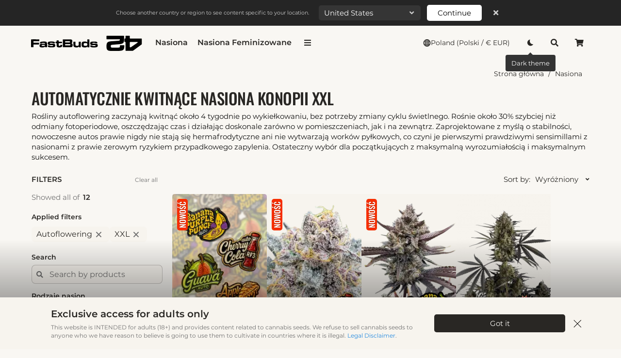

--- FILE ---
content_type: text/html; charset=UTF-8
request_url: https://2fast4buds.com/pl/autoflowering-cannabis-seeds/xxl-yield
body_size: 115180
content:
<!DOCTYPE html>
<html theme="light" theme-required="no" theme-header="" xmlns="http://www.w3.org/1999/xhtml" xml:lang="pl" lang="pl">
<head>
  
  <title>Automatycznie kwitnące nasiona konopii XXL - Cannabis Seeds xxl - Buy Autoflower Cannabis Seeds | 42 Fast Buds Polska</title>
  <meta name="keywords" content="FastBuds seeds, FastBuds autoflower seeds, FastBuds autoflowering seeds.">
  
  <meta name="description" content="Buy autoflowering cannabis seeds xxl. Rare & exclusive cannabis seeds xxl with safe and guaranteed worldwide delivery. Fast and easy to grow, our auto seeds are ideal for first time growers.">
  <meta name="copyright" content="pl">
  <meta name="language" content="pl">
  <meta name="language_link" content="/pl">

  <meta name="robots" content="index,follow">
  <meta property="fb:app_id" content="1097936660565874" />
  <meta http-equiv="X-UA-Compatible" content="IE=edge">
  <meta name="viewport" content="width=device-width, initial-scale=1.0, maximum-scale=5.0">
  <meta name="mobile-web-app-capable" content="yes">
  <meta name="apple-mobile-web-app-capable" content="yes">
  <meta name="apple-mobile-web-app-status-bar-style" content=black>

  <meta http-equiv="Content-Type" content="text/html; charset=utf-8">
  <meta name="revisit-after" content="7 days">
  <meta name="google-site-verification" content="HxoqttfVDsY_WpRaEt5SH3XCEoUuGuMtXAXWGuGrAIw" />

  
  <link rel="alternate" hreflang="en-GB" href="https://2fast4buds.com/autoflowering-cannabis-seeds/xxl-yield" data-tpl-lang="en" data-tpl="https://2fast4buds.com/$$/autoflowering-cannabis-seeds/xxl-yield"/>
<link rel="alternate" hreflang="de" href="https://2fast4buds.com/de/autoflower-cannabis-samen/xxl-yield" data-tpl-lang="de" data-tpl="https://2fast4buds.com/$$/autoflower-cannabis-samen/xxl-yield"/>
<link rel="alternate" hreflang="es" href="https://2fast4buds.com/es/semillas-de-cannabis-autofloreciente/xxl-yield" data-tpl-lang="es" data-tpl="https://2fast4buds.com/$$/semillas-de-cannabis-autofloreciente/xxl-yield"/>
<link rel="alternate" hreflang="ru" href="https://2fast4buds.com/ru/autoflowering-cannabis-seeds/xxl-yield" data-tpl-lang="ru" data-tpl="https://2fast4buds.com/$$/autoflowering-cannabis-seeds/xxl-yield"/>
<link rel="alternate" hreflang="cs" href="https://2fast4buds.com/cz/autoflowering-cannabis-seeds/xxl-yield" data-tpl-lang="cs" data-tpl="https://2fast4buds.com/$$/autoflowering-cannabis-seeds/xxl-yield"/>
<link rel="alternate" hreflang="fr" href="https://2fast4buds.com/fr/graines-de-cannabis-autofloraison/xxl-yield" data-tpl-lang="fr" data-tpl="https://2fast4buds.com/$$/graines-de-cannabis-autofloraison/xxl-yield"/>
<link rel="alternate" hreflang="it" href="https://2fast4buds.com/it/semi-di-cannabis-autofiorenti/xxl-yield" data-tpl-lang="it" data-tpl="https://2fast4buds.com/$$/semi-di-cannabis-autofiorenti/xxl-yield"/>
<link rel="alternate" hreflang="pl" href="https://2fast4buds.com/pl/autoflowering-cannabis-seeds/xxl-yield" data-tpl-lang="pl" data-tpl="https://2fast4buds.com/$$/autoflowering-cannabis-seeds/xxl-yield"/>
<link rel="alternate" hreflang="nl" href="https://2fast4buds.com/nl/autoflowering-cannabis-seeds/xxl-yield" data-tpl-lang="nl" data-tpl="https://2fast4buds.com/$$/autoflowering-cannabis-seeds/xxl-yield"/>
<link rel="alternate" hreflang="el" href="https://2fast4buds.com/gr/autoflowering-cannabis-seeds/xxl-yield" data-tpl-lang="el" data-tpl="https://2fast4buds.com/$$/autoflowering-cannabis-seeds/xxl-yield"/>
<link rel="alternate" hreflang="fi" href="https://2fast4buds.com/fi/autoflowering-cannabis-seeds/xxl-yield" data-tpl-lang="fi" data-tpl="https://2fast4buds.com/$$/autoflowering-cannabis-seeds/xxl-yield"/>
<link rel="alternate" hreflang="pt" href="https://2fast4buds.com/pt/autoflowering-cannabis-seeds/xxl-yield" data-tpl-lang="pt" data-tpl="https://2fast4buds.com/$$/autoflowering-cannabis-seeds/xxl-yield"/>
<link rel="alternate" hreflang="ro" href="https://2fast4buds.com/ro/autoflowering-cannabis-seeds/xxl-yield" data-tpl-lang="ro" data-tpl="https://2fast4buds.com/$$/autoflowering-cannabis-seeds/xxl-yield"/>
<link rel="alternate" hreflang="th" href="https://2fast4buds.com/th/autoflowering-cannabis-seeds/xxl-yield" data-tpl-lang="th" data-tpl="https://2fast4buds.com/$$/autoflowering-cannabis-seeds/xxl-yield"/>
<link rel="alternate" hreflang="en-US" href="https://2fast4buds.com/us/autoflowering-cannabis-seeds/xxl-yield" data-tpl-lang="us" data-tpl="https://2fast4buds.com/$$/autoflowering-cannabis-seeds/xxl-yield"/>
<link rel="alternate" href="https://2fast4buds.com/autoflowering-cannabis-seeds/xxl-yield" hreflang="x-default" /><link rel="canonical" href="https://2fast4buds.com/pl/autoflowering-cannabis-seeds"/>
  <meta property="og:title" content="Automatycznie kwitnące nasiona konopii XXL - Cannabis Seeds xxl - Buy Autoflower Cannabis Seeds | 42 Fast Buds Polska">
<meta property="og:description" content="Buy autoflowering cannabis seeds xxl. Rare &amp; exclusive cannabis seeds xxl with safe and guaranteed worldwide delivery. Fast and easy to grow, our auto seeds are ideal for first time growers.">
<meta property="og:url" content="https://2fast4buds.com/pl/autoflowering-cannabis-seeds/xxl-yield">
<meta property="og:image" content="https://2fast4buds.com/static/meta/og.jpg">
<meta property="og:image:secure_url" content="https://2fast4buds.com/static/meta/og.jpg">
<meta property="og:type" content="website">
<meta property="og:site_name" content="Fast Buds">
<meta property="og:locale" content="pl">
<meta property="og:image:width" content="1200">
<meta property="og:image:height" content="628">
<meta name="twitter:card" content="summary_large_image">
<meta property="twitter:site" content="https://2fast4buds.com">
<meta name="twitter:title" content="Automatycznie kwitnące nasiona konopii XXL - Cannabis Seeds xxl - Buy Autoflower Cannabis Seeds | 42 Fast Buds Polska">
<meta name="twitter:description" content="Buy autoflowering cannabis seeds xxl. Rare &amp; exclusive cannabis seeds xxl with safe and guaranteed worldwide delivery. Fast and easy to grow, our auto seeds are ideal for first time growers.">
<meta name="twitter:image" content="https://2fast4buds.com/static/meta/og.jpg">
  

  <link rel="apple-touch-icon" sizes="180x180" href="/src/tpl/favico-4/apple-touch-icon.png">
<link rel="icon" type="image/png" sizes="32x32" href="/src/tpl/favico-4/favicon-32x32.png">
<link rel="icon" type="image/png" sizes="16x16" href="/src/tpl/favico-4/favicon-16x16.png">
<link rel="manifest" href="/src/tpl/favico-4/site-light.webmanifest">
<!-- <link rel="mask-icon" href="/src/tpl/favico-4/safari-pinned-tab.svg"> -->
<link rel="shortcut icon" href="/src/tpl/favico-4/favicon.ico">
<meta name="apple-mobile-web-app-title" content="Fast Buds seeds">
<meta name="application-name" content="Fast Buds seeds">
<meta name="msapplication-TileColor" content="#FFFFFF">
<meta name="msapplication-config" content="/src/tpl/favico-4/browserconfig.xml">
<meta name="theme-color" content="#FFFFFF">


<!-- <script>
  if (navigator.userAgent.includes('Safari') && !navigator.userAgent.includes('Chrome')) {
    var link = document.querySelector("link[rel~='icon']");
    if (link) { link.href = "https://2fast4buds.com/src/tpl/favico-4/favicon-32x32.png?v=" + new Date().getTime(); }
    console.log('Safari', link);
  }
</script> -->
  <script type="text/javascript">
  var global_js_country = 'us';  
</script> 
  
 
 
  <script type="application/ld+json">
    {"@context":"https:\/\/schema.org","@graph":[{"@context":"https:\/\/schema.org","@type":"Product","logo":"https:\/\/2fast4buds.com\/src\/tpl\/assets\/logo\/for-markup\/logo.png","name":"Mix Pack Auto RF3","image":["https:\/\/2fast4buds.com\/static\/products\/491\/s_tsp_2x_mix_pack_auto_rf3_transparent_1764714540.png"],"sku":491,"mpn":491,"brand":{"@type":"Brand","name":"Fast Buds Autoflower Seeds"},"aggregateRating":{"@type":"AggregateRating","bestRating":"5","ratingCount":"3350","ratingValue":"4.8"},"offers":{"@type":"AggregateOffer","lowPrice":"32.00","highPrice":"89.00","offerCount":3,"priceCurrency":"EUR","availability":"https:\/\/schema.org\/InStock","itemCondition":"https:\/\/schema.org\/NewCondition","url":"https:\/\/2fast4buds.com\/seeds\/mix-pack-auto-rf3","offers":[{"@type":"Offer","price":"32.00","priceCurrency":"EUR","priceValidUntil":"2026-02-26","availability":"http:\/\/schema.org\/InStock","url":"https:\/\/2fast4buds.com\/seeds\/mix-pack-auto-rf3","sku":491,"mpn":491,"shippingDetails":{"@type":"OfferShippingDetails","shippingRate":{"@type":"MonetaryAmount","value":10,"currency":"EUR"},"shippingDestination":{"@type":"DefinedRegion","addressCountry":"PL"}}},{"@type":"Offer","price":"39.00","priceCurrency":"EUR","priceValidUntil":"2026-02-26","availability":"http:\/\/schema.org\/InStock","url":"https:\/\/2fast4buds.com\/seeds\/mix-pack-auto-rf3","sku":491,"mpn":491,"shippingDetails":{"@type":"OfferShippingDetails","shippingRate":{"@type":"MonetaryAmount","value":10,"currency":"EUR"},"shippingDestination":{"@type":"DefinedRegion","addressCountry":"PL"}}},{"@type":"Offer","price":"89.00","priceCurrency":"EUR","priceValidUntil":"2026-02-26","availability":"http:\/\/schema.org\/InStock","url":"https:\/\/2fast4buds.com\/seeds\/mix-pack-auto-rf3","sku":491,"mpn":491,"shippingDetails":{"@type":"OfferShippingDetails","shippingRate":{"@type":"MonetaryAmount","value":10,"currency":"EUR"},"shippingDestination":{"@type":"DefinedRegion","addressCountry":"PL"}}}]}},{"@context":"https:\/\/schema.org","@type":"Product","logo":"https:\/\/2fast4buds.com\/src\/tpl\/assets\/logo\/for-markup\/logo.png","name":"Cherry Cola Auto RF3","image":["https:\/\/2fast4buds.com\/static\/products\/484\/s_tsp_2x_cherry_cola_auto_rf3_transparent_1763122493.png"],"sku":484,"mpn":484,"brand":{"@type":"Brand","name":"Fast Buds Autoflower Seeds"},"aggregateRating":{"@type":"AggregateRating","bestRating":"5","ratingCount":"3350","ratingValue":"4.8"},"offers":{"@type":"AggregateOffer","lowPrice":"16.00","highPrice":"3400.00","offerCount":10,"priceCurrency":"EUR","availability":"https:\/\/schema.org\/InStock","itemCondition":"https:\/\/schema.org\/NewCondition","url":"https:\/\/2fast4buds.com\/seeds\/cherry-cola-auto-rf3","offers":[{"@type":"Offer","price":"16.00","priceCurrency":"EUR","priceValidUntil":"2026-02-26","availability":"http:\/\/schema.org\/InStock","url":"https:\/\/2fast4buds.com\/seeds\/cherry-cola-auto-rf3","sku":484,"mpn":484,"shippingDetails":{"@type":"OfferShippingDetails","shippingRate":{"@type":"MonetaryAmount","value":10,"currency":"EUR"},"shippingDestination":{"@type":"DefinedRegion","addressCountry":"PL"}}},{"@type":"Offer","price":"30.00","priceCurrency":"EUR","priceValidUntil":"2026-02-26","availability":"http:\/\/schema.org\/InStock","url":"https:\/\/2fast4buds.com\/seeds\/cherry-cola-auto-rf3","sku":484,"mpn":484,"shippingDetails":{"@type":"OfferShippingDetails","shippingRate":{"@type":"MonetaryAmount","value":10,"currency":"EUR"},"shippingDestination":{"@type":"DefinedRegion","addressCountry":"PL"}}},{"@type":"Offer","price":"42.00","priceCurrency":"EUR","priceValidUntil":"2026-02-26","availability":"http:\/\/schema.org\/InStock","url":"https:\/\/2fast4buds.com\/seeds\/cherry-cola-auto-rf3","sku":484,"mpn":484,"shippingDetails":{"@type":"OfferShippingDetails","shippingRate":{"@type":"MonetaryAmount","value":10,"currency":"EUR"},"shippingDestination":{"@type":"DefinedRegion","addressCountry":"PL"}}},{"@type":"Offer","price":"65.00","priceCurrency":"EUR","priceValidUntil":"2026-02-26","availability":"http:\/\/schema.org\/InStock","url":"https:\/\/2fast4buds.com\/seeds\/cherry-cola-auto-rf3","sku":484,"mpn":484,"shippingDetails":{"@type":"OfferShippingDetails","shippingRate":{"@type":"MonetaryAmount","value":10,"currency":"EUR"},"shippingDestination":{"@type":"DefinedRegion","addressCountry":"PL"}}},{"@type":"Offer","price":"110.00","priceCurrency":"EUR","priceValidUntil":"2026-02-26","availability":"http:\/\/schema.org\/InStock","url":"https:\/\/2fast4buds.com\/seeds\/cherry-cola-auto-rf3","sku":484,"mpn":484,"shippingDetails":{"@type":"OfferShippingDetails","shippingRate":{"@type":"MonetaryAmount","value":10,"currency":"EUR"},"shippingDestination":{"@type":"DefinedRegion","addressCountry":"PL"}}},{"@type":"Offer","price":"225.00","priceCurrency":"EUR","priceValidUntil":"2026-02-26","availability":"http:\/\/schema.org\/InStock","url":"https:\/\/2fast4buds.com\/seeds\/cherry-cola-auto-rf3","sku":484,"mpn":484,"shippingDetails":{"@type":"OfferShippingDetails","shippingRate":{"@type":"MonetaryAmount","value":10,"currency":"EUR"},"shippingDestination":{"@type":"DefinedRegion","addressCountry":"PL"}}},{"@type":"Offer","price":"350.00","priceCurrency":"EUR","priceValidUntil":"2026-02-26","availability":"http:\/\/schema.org\/InStock","url":"https:\/\/2fast4buds.com\/seeds\/cherry-cola-auto-rf3","sku":484,"mpn":484,"shippingDetails":{"@type":"OfferShippingDetails","shippingRate":{"@type":"MonetaryAmount","value":10,"currency":"EUR"},"shippingDestination":{"@type":"DefinedRegion","addressCountry":"PL"}}},{"@type":"Offer","price":"500.00","priceCurrency":"EUR","priceValidUntil":"2026-02-26","availability":"http:\/\/schema.org\/InStock","url":"https:\/\/2fast4buds.com\/seeds\/cherry-cola-auto-rf3","sku":484,"mpn":484,"shippingDetails":{"@type":"OfferShippingDetails","shippingRate":{"@type":"MonetaryAmount","value":10,"currency":"EUR"},"shippingDestination":{"@type":"DefinedRegion","addressCountry":"PL"}}},{"@type":"Offer","price":"1950.00","priceCurrency":"EUR","priceValidUntil":"2026-02-26","availability":"http:\/\/schema.org\/InStock","url":"https:\/\/2fast4buds.com\/seeds\/cherry-cola-auto-rf3","sku":484,"mpn":484,"shippingDetails":{"@type":"OfferShippingDetails","shippingRate":{"@type":"MonetaryAmount","value":10,"currency":"EUR"},"shippingDestination":{"@type":"DefinedRegion","addressCountry":"PL"}}},{"@type":"Offer","price":"3400.00","priceCurrency":"EUR","priceValidUntil":"2026-02-26","availability":"http:\/\/schema.org\/InStock","url":"https:\/\/2fast4buds.com\/seeds\/cherry-cola-auto-rf3","sku":484,"mpn":484,"shippingDetails":{"@type":"OfferShippingDetails","shippingRate":{"@type":"MonetaryAmount","value":10,"currency":"EUR"},"shippingDestination":{"@type":"DefinedRegion","addressCountry":"PL"}}}]}},{"@context":"https:\/\/schema.org","@type":"Product","logo":"https:\/\/2fast4buds.com\/src\/tpl\/assets\/logo\/for-markup\/logo.png","name":"Banana Purple Punch Auto RF3","image":["https:\/\/2fast4buds.com\/static\/products\/482\/s_tsp_2x_banana_purple_punch_auto_rf3_transparent_1759247863.png"],"sku":482,"mpn":482,"brand":{"@type":"Brand","name":"Fast Buds Autoflower Seeds"},"aggregateRating":{"@type":"AggregateRating","bestRating":"5","ratingCount":"3350","ratingValue":"4.8"},"offers":{"@type":"AggregateOffer","lowPrice":"16.00","highPrice":"3400.00","offerCount":10,"priceCurrency":"EUR","availability":"https:\/\/schema.org\/InStock","itemCondition":"https:\/\/schema.org\/NewCondition","url":"https:\/\/2fast4buds.com\/seeds\/banana-purple-punch-auto-rf3","offers":[{"@type":"Offer","price":"16.00","priceCurrency":"EUR","priceValidUntil":"2026-02-26","availability":"http:\/\/schema.org\/InStock","url":"https:\/\/2fast4buds.com\/seeds\/banana-purple-punch-auto-rf3","sku":482,"mpn":482,"shippingDetails":{"@type":"OfferShippingDetails","shippingRate":{"@type":"MonetaryAmount","value":10,"currency":"EUR"},"shippingDestination":{"@type":"DefinedRegion","addressCountry":"PL"}}},{"@type":"Offer","price":"30.00","priceCurrency":"EUR","priceValidUntil":"2026-02-26","availability":"http:\/\/schema.org\/InStock","url":"https:\/\/2fast4buds.com\/seeds\/banana-purple-punch-auto-rf3","sku":482,"mpn":482,"shippingDetails":{"@type":"OfferShippingDetails","shippingRate":{"@type":"MonetaryAmount","value":10,"currency":"EUR"},"shippingDestination":{"@type":"DefinedRegion","addressCountry":"PL"}}},{"@type":"Offer","price":"42.00","priceCurrency":"EUR","priceValidUntil":"2026-02-26","availability":"http:\/\/schema.org\/InStock","url":"https:\/\/2fast4buds.com\/seeds\/banana-purple-punch-auto-rf3","sku":482,"mpn":482,"shippingDetails":{"@type":"OfferShippingDetails","shippingRate":{"@type":"MonetaryAmount","value":10,"currency":"EUR"},"shippingDestination":{"@type":"DefinedRegion","addressCountry":"PL"}}},{"@type":"Offer","price":"65.00","priceCurrency":"EUR","priceValidUntil":"2026-02-26","availability":"http:\/\/schema.org\/InStock","url":"https:\/\/2fast4buds.com\/seeds\/banana-purple-punch-auto-rf3","sku":482,"mpn":482,"shippingDetails":{"@type":"OfferShippingDetails","shippingRate":{"@type":"MonetaryAmount","value":10,"currency":"EUR"},"shippingDestination":{"@type":"DefinedRegion","addressCountry":"PL"}}},{"@type":"Offer","price":"110.00","priceCurrency":"EUR","priceValidUntil":"2026-02-26","availability":"http:\/\/schema.org\/InStock","url":"https:\/\/2fast4buds.com\/seeds\/banana-purple-punch-auto-rf3","sku":482,"mpn":482,"shippingDetails":{"@type":"OfferShippingDetails","shippingRate":{"@type":"MonetaryAmount","value":10,"currency":"EUR"},"shippingDestination":{"@type":"DefinedRegion","addressCountry":"PL"}}},{"@type":"Offer","price":"225.00","priceCurrency":"EUR","priceValidUntil":"2026-02-26","availability":"http:\/\/schema.org\/InStock","url":"https:\/\/2fast4buds.com\/seeds\/banana-purple-punch-auto-rf3","sku":482,"mpn":482,"shippingDetails":{"@type":"OfferShippingDetails","shippingRate":{"@type":"MonetaryAmount","value":10,"currency":"EUR"},"shippingDestination":{"@type":"DefinedRegion","addressCountry":"PL"}}},{"@type":"Offer","price":"350.00","priceCurrency":"EUR","priceValidUntil":"2026-02-26","availability":"http:\/\/schema.org\/InStock","url":"https:\/\/2fast4buds.com\/seeds\/banana-purple-punch-auto-rf3","sku":482,"mpn":482,"shippingDetails":{"@type":"OfferShippingDetails","shippingRate":{"@type":"MonetaryAmount","value":10,"currency":"EUR"},"shippingDestination":{"@type":"DefinedRegion","addressCountry":"PL"}}},{"@type":"Offer","price":"500.00","priceCurrency":"EUR","priceValidUntil":"2026-02-26","availability":"http:\/\/schema.org\/InStock","url":"https:\/\/2fast4buds.com\/seeds\/banana-purple-punch-auto-rf3","sku":482,"mpn":482,"shippingDetails":{"@type":"OfferShippingDetails","shippingRate":{"@type":"MonetaryAmount","value":10,"currency":"EUR"},"shippingDestination":{"@type":"DefinedRegion","addressCountry":"PL"}}},{"@type":"Offer","price":"1950.00","priceCurrency":"EUR","priceValidUntil":"2026-02-26","availability":"http:\/\/schema.org\/InStock","url":"https:\/\/2fast4buds.com\/seeds\/banana-purple-punch-auto-rf3","sku":482,"mpn":482,"shippingDetails":{"@type":"OfferShippingDetails","shippingRate":{"@type":"MonetaryAmount","value":10,"currency":"EUR"},"shippingDestination":{"@type":"DefinedRegion","addressCountry":"PL"}}},{"@type":"Offer","price":"3400.00","priceCurrency":"EUR","priceValidUntil":"2026-02-26","availability":"http:\/\/schema.org\/InStock","url":"https:\/\/2fast4buds.com\/seeds\/banana-purple-punch-auto-rf3","sku":482,"mpn":482,"shippingDetails":{"@type":"OfferShippingDetails","shippingRate":{"@type":"MonetaryAmount","value":10,"currency":"EUR"},"shippingDestination":{"@type":"DefinedRegion","addressCountry":"PL"}}}]}},{"@context":"https:\/\/schema.org","@type":"Product","logo":"https:\/\/2fast4buds.com\/src\/tpl\/assets\/logo\/for-markup\/logo.png","name":"Pound Cake Auto\u2122","image":["https:\/\/2fast4buds.com\/static\/products\/432\/s_tsp_2x_pound_cake_auto_transparent_1706263801.png"],"sku":432,"mpn":432,"brand":{"@type":"Brand","name":"Fast Buds Autoflower Seeds"},"aggregateRating":{"@type":"AggregateRating","bestRating":"5","ratingCount":"3350","ratingValue":"4.8"},"offers":{"@type":"AggregateOffer","lowPrice":"13.00","highPrice":"1999.00","offerCount":10,"priceCurrency":"EUR","availability":"https:\/\/schema.org\/InStock","itemCondition":"https:\/\/schema.org\/NewCondition","url":"https:\/\/2fast4buds.com\/seeds\/pound-cake-auto","offers":[{"@type":"Offer","price":"13.00","priceCurrency":"EUR","priceValidUntil":"2026-02-26","availability":"http:\/\/schema.org\/InStock","url":"https:\/\/2fast4buds.com\/seeds\/pound-cake-auto","sku":432,"mpn":432,"shippingDetails":{"@type":"OfferShippingDetails","shippingRate":{"@type":"MonetaryAmount","value":10,"currency":"EUR"},"shippingDestination":{"@type":"DefinedRegion","addressCountry":"PL"}}},{"@type":"Offer","price":"24.00","priceCurrency":"EUR","priceValidUntil":"2026-02-26","availability":"http:\/\/schema.org\/InStock","url":"https:\/\/2fast4buds.com\/seeds\/pound-cake-auto","sku":432,"mpn":432,"shippingDetails":{"@type":"OfferShippingDetails","shippingRate":{"@type":"MonetaryAmount","value":10,"currency":"EUR"},"shippingDestination":{"@type":"DefinedRegion","addressCountry":"PL"}}},{"@type":"Offer","price":"36.00","priceCurrency":"EUR","priceValidUntil":"2026-02-26","availability":"http:\/\/schema.org\/InStock","url":"https:\/\/2fast4buds.com\/seeds\/pound-cake-auto","sku":432,"mpn":432,"shippingDetails":{"@type":"OfferShippingDetails","shippingRate":{"@type":"MonetaryAmount","value":10,"currency":"EUR"},"shippingDestination":{"@type":"DefinedRegion","addressCountry":"PL"}}},{"@type":"Offer","price":"55.00","priceCurrency":"EUR","priceValidUntil":"2026-02-26","availability":"http:\/\/schema.org\/InStock","url":"https:\/\/2fast4buds.com\/seeds\/pound-cake-auto","sku":432,"mpn":432,"shippingDetails":{"@type":"OfferShippingDetails","shippingRate":{"@type":"MonetaryAmount","value":10,"currency":"EUR"},"shippingDestination":{"@type":"DefinedRegion","addressCountry":"PL"}}},{"@type":"Offer","price":"99.00","priceCurrency":"EUR","priceValidUntil":"2026-02-26","availability":"http:\/\/schema.org\/InStock","url":"https:\/\/2fast4buds.com\/seeds\/pound-cake-auto","sku":432,"mpn":432,"shippingDetails":{"@type":"OfferShippingDetails","shippingRate":{"@type":"MonetaryAmount","value":10,"currency":"EUR"},"shippingDestination":{"@type":"DefinedRegion","addressCountry":"PL"}}},{"@type":"Offer","price":"215.00","priceCurrency":"EUR","priceValidUntil":"2026-02-26","availability":"http:\/\/schema.org\/InStock","url":"https:\/\/2fast4buds.com\/seeds\/pound-cake-auto","sku":432,"mpn":432,"shippingDetails":{"@type":"OfferShippingDetails","shippingRate":{"@type":"MonetaryAmount","value":10,"currency":"EUR"},"shippingDestination":{"@type":"DefinedRegion","addressCountry":"PL"}}},{"@type":"Offer","price":"365.00","priceCurrency":"EUR","priceValidUntil":"2026-02-26","availability":"http:\/\/schema.org\/InStock","url":"https:\/\/2fast4buds.com\/seeds\/pound-cake-auto","sku":432,"mpn":432,"shippingDetails":{"@type":"OfferShippingDetails","shippingRate":{"@type":"MonetaryAmount","value":10,"currency":"EUR"},"shippingDestination":{"@type":"DefinedRegion","addressCountry":"PL"}}},{"@type":"Offer","price":"499.00","priceCurrency":"EUR","priceValidUntil":"2026-02-26","availability":"http:\/\/schema.org\/InStock","url":"https:\/\/2fast4buds.com\/seeds\/pound-cake-auto","sku":432,"mpn":432,"shippingDetails":{"@type":"OfferShippingDetails","shippingRate":{"@type":"MonetaryAmount","value":10,"currency":"EUR"},"shippingDestination":{"@type":"DefinedRegion","addressCountry":"PL"}}},{"@type":"Offer","price":"1499.00","priceCurrency":"EUR","priceValidUntil":"2026-02-26","availability":"http:\/\/schema.org\/InStock","url":"https:\/\/2fast4buds.com\/seeds\/pound-cake-auto","sku":432,"mpn":432,"shippingDetails":{"@type":"OfferShippingDetails","shippingRate":{"@type":"MonetaryAmount","value":10,"currency":"EUR"},"shippingDestination":{"@type":"DefinedRegion","addressCountry":"PL"}}},{"@type":"Offer","price":"1999.00","priceCurrency":"EUR","priceValidUntil":"2026-02-26","availability":"http:\/\/schema.org\/InStock","url":"https:\/\/2fast4buds.com\/seeds\/pound-cake-auto","sku":432,"mpn":432,"shippingDetails":{"@type":"OfferShippingDetails","shippingRate":{"@type":"MonetaryAmount","value":10,"currency":"EUR"},"shippingDestination":{"@type":"DefinedRegion","addressCountry":"PL"}}}]}},{"@context":"https:\/\/schema.org","@type":"Product","logo":"https:\/\/2fast4buds.com\/src\/tpl\/assets\/logo\/for-markup\/logo.png","name":"Sour Jealousy Auto\u2122","image":["https:\/\/2fast4buds.com\/static\/products\/435\/s_tsp_2x_sour_jealousy_auto_transparent_1706384851.png"],"sku":435,"mpn":435,"brand":{"@type":"Brand","name":"Fast Buds Autoflower Seeds"},"aggregateRating":{"@type":"AggregateRating","bestRating":"5","ratingCount":"3350","ratingValue":"4.8"},"offers":{"@type":"AggregateOffer","lowPrice":"13.00","highPrice":"1999.00","offerCount":10,"priceCurrency":"EUR","availability":"https:\/\/schema.org\/InStock","itemCondition":"https:\/\/schema.org\/NewCondition","url":"https:\/\/2fast4buds.com\/seeds\/sour-jealousy-auto","offers":[{"@type":"Offer","price":"13.00","priceCurrency":"EUR","priceValidUntil":"2026-02-26","availability":"http:\/\/schema.org\/InStock","url":"https:\/\/2fast4buds.com\/seeds\/sour-jealousy-auto","sku":435,"mpn":435,"shippingDetails":{"@type":"OfferShippingDetails","shippingRate":{"@type":"MonetaryAmount","value":10,"currency":"EUR"},"shippingDestination":{"@type":"DefinedRegion","addressCountry":"PL"}}},{"@type":"Offer","price":"24.00","priceCurrency":"EUR","priceValidUntil":"2026-02-26","availability":"http:\/\/schema.org\/InStock","url":"https:\/\/2fast4buds.com\/seeds\/sour-jealousy-auto","sku":435,"mpn":435,"shippingDetails":{"@type":"OfferShippingDetails","shippingRate":{"@type":"MonetaryAmount","value":10,"currency":"EUR"},"shippingDestination":{"@type":"DefinedRegion","addressCountry":"PL"}}},{"@type":"Offer","price":"36.00","priceCurrency":"EUR","priceValidUntil":"2026-02-26","availability":"http:\/\/schema.org\/InStock","url":"https:\/\/2fast4buds.com\/seeds\/sour-jealousy-auto","sku":435,"mpn":435,"shippingDetails":{"@type":"OfferShippingDetails","shippingRate":{"@type":"MonetaryAmount","value":10,"currency":"EUR"},"shippingDestination":{"@type":"DefinedRegion","addressCountry":"PL"}}},{"@type":"Offer","price":"55.00","priceCurrency":"EUR","priceValidUntil":"2026-02-26","availability":"http:\/\/schema.org\/InStock","url":"https:\/\/2fast4buds.com\/seeds\/sour-jealousy-auto","sku":435,"mpn":435,"shippingDetails":{"@type":"OfferShippingDetails","shippingRate":{"@type":"MonetaryAmount","value":10,"currency":"EUR"},"shippingDestination":{"@type":"DefinedRegion","addressCountry":"PL"}}},{"@type":"Offer","price":"99.00","priceCurrency":"EUR","priceValidUntil":"2026-02-26","availability":"http:\/\/schema.org\/InStock","url":"https:\/\/2fast4buds.com\/seeds\/sour-jealousy-auto","sku":435,"mpn":435,"shippingDetails":{"@type":"OfferShippingDetails","shippingRate":{"@type":"MonetaryAmount","value":10,"currency":"EUR"},"shippingDestination":{"@type":"DefinedRegion","addressCountry":"PL"}}},{"@type":"Offer","price":"215.00","priceCurrency":"EUR","priceValidUntil":"2026-02-26","availability":"http:\/\/schema.org\/InStock","url":"https:\/\/2fast4buds.com\/seeds\/sour-jealousy-auto","sku":435,"mpn":435,"shippingDetails":{"@type":"OfferShippingDetails","shippingRate":{"@type":"MonetaryAmount","value":10,"currency":"EUR"},"shippingDestination":{"@type":"DefinedRegion","addressCountry":"PL"}}},{"@type":"Offer","price":"365.00","priceCurrency":"EUR","priceValidUntil":"2026-02-26","availability":"http:\/\/schema.org\/InStock","url":"https:\/\/2fast4buds.com\/seeds\/sour-jealousy-auto","sku":435,"mpn":435,"shippingDetails":{"@type":"OfferShippingDetails","shippingRate":{"@type":"MonetaryAmount","value":10,"currency":"EUR"},"shippingDestination":{"@type":"DefinedRegion","addressCountry":"PL"}}},{"@type":"Offer","price":"499.00","priceCurrency":"EUR","priceValidUntil":"2026-02-26","availability":"http:\/\/schema.org\/InStock","url":"https:\/\/2fast4buds.com\/seeds\/sour-jealousy-auto","sku":435,"mpn":435,"shippingDetails":{"@type":"OfferShippingDetails","shippingRate":{"@type":"MonetaryAmount","value":10,"currency":"EUR"},"shippingDestination":{"@type":"DefinedRegion","addressCountry":"PL"}}},{"@type":"Offer","price":"1499.00","priceCurrency":"EUR","priceValidUntil":"2026-02-26","availability":"http:\/\/schema.org\/InStock","url":"https:\/\/2fast4buds.com\/seeds\/sour-jealousy-auto","sku":435,"mpn":435,"shippingDetails":{"@type":"OfferShippingDetails","shippingRate":{"@type":"MonetaryAmount","value":10,"currency":"EUR"},"shippingDestination":{"@type":"DefinedRegion","addressCountry":"PL"}}},{"@type":"Offer","price":"1999.00","priceCurrency":"EUR","priceValidUntil":"2026-02-26","availability":"http:\/\/schema.org\/InStock","url":"https:\/\/2fast4buds.com\/seeds\/sour-jealousy-auto","sku":435,"mpn":435,"shippingDetails":{"@type":"OfferShippingDetails","shippingRate":{"@type":"MonetaryAmount","value":10,"currency":"EUR"},"shippingDestination":{"@type":"DefinedRegion","addressCountry":"PL"}}}]}},{"@context":"https:\/\/schema.org","@type":"Product","logo":"https:\/\/2fast4buds.com\/src\/tpl\/assets\/logo\/for-markup\/logo.png","name":"Amnesia Z Auto","image":["https:\/\/2fast4buds.com\/static\/products\/217\/s_tsp_2x_amnesia_zkittlez_auto_transparent_1690112015.png"],"sku":217,"mpn":217,"brand":{"@type":"Brand","name":"Fast Buds Autoflower Seeds"},"aggregateRating":{"@type":"AggregateRating","bestRating":"5","ratingCount":"3350","ratingValue":"4.8"},"offers":{"@type":"AggregateOffer","lowPrice":"13.00","highPrice":"1999.00","offerCount":10,"priceCurrency":"EUR","availability":"https:\/\/schema.org\/InStock","itemCondition":"https:\/\/schema.org\/NewCondition","url":"https:\/\/2fast4buds.com\/seeds\/amnesia-z-auto","offers":[{"@type":"Offer","price":"13.00","priceCurrency":"EUR","priceValidUntil":"2026-02-26","availability":"http:\/\/schema.org\/InStock","url":"https:\/\/2fast4buds.com\/seeds\/amnesia-z-auto","sku":217,"mpn":217,"shippingDetails":{"@type":"OfferShippingDetails","shippingRate":{"@type":"MonetaryAmount","value":10,"currency":"EUR"},"shippingDestination":{"@type":"DefinedRegion","addressCountry":"PL"}}},{"@type":"Offer","price":"24.00","priceCurrency":"EUR","priceValidUntil":"2026-02-26","availability":"http:\/\/schema.org\/InStock","url":"https:\/\/2fast4buds.com\/seeds\/amnesia-z-auto","sku":217,"mpn":217,"shippingDetails":{"@type":"OfferShippingDetails","shippingRate":{"@type":"MonetaryAmount","value":10,"currency":"EUR"},"shippingDestination":{"@type":"DefinedRegion","addressCountry":"PL"}}},{"@type":"Offer","price":"36.00","priceCurrency":"EUR","priceValidUntil":"2026-02-26","availability":"http:\/\/schema.org\/InStock","url":"https:\/\/2fast4buds.com\/seeds\/amnesia-z-auto","sku":217,"mpn":217,"shippingDetails":{"@type":"OfferShippingDetails","shippingRate":{"@type":"MonetaryAmount","value":10,"currency":"EUR"},"shippingDestination":{"@type":"DefinedRegion","addressCountry":"PL"}}},{"@type":"Offer","price":"55.00","priceCurrency":"EUR","priceValidUntil":"2026-02-26","availability":"http:\/\/schema.org\/InStock","url":"https:\/\/2fast4buds.com\/seeds\/amnesia-z-auto","sku":217,"mpn":217,"shippingDetails":{"@type":"OfferShippingDetails","shippingRate":{"@type":"MonetaryAmount","value":10,"currency":"EUR"},"shippingDestination":{"@type":"DefinedRegion","addressCountry":"PL"}}},{"@type":"Offer","price":"99.00","priceCurrency":"EUR","priceValidUntil":"2026-02-26","availability":"http:\/\/schema.org\/InStock","url":"https:\/\/2fast4buds.com\/seeds\/amnesia-z-auto","sku":217,"mpn":217,"shippingDetails":{"@type":"OfferShippingDetails","shippingRate":{"@type":"MonetaryAmount","value":10,"currency":"EUR"},"shippingDestination":{"@type":"DefinedRegion","addressCountry":"PL"}}},{"@type":"Offer","price":"215.00","priceCurrency":"EUR","priceValidUntil":"2026-02-26","availability":"http:\/\/schema.org\/InStock","url":"https:\/\/2fast4buds.com\/seeds\/amnesia-z-auto","sku":217,"mpn":217,"shippingDetails":{"@type":"OfferShippingDetails","shippingRate":{"@type":"MonetaryAmount","value":10,"currency":"EUR"},"shippingDestination":{"@type":"DefinedRegion","addressCountry":"PL"}}},{"@type":"Offer","price":"365.00","priceCurrency":"EUR","priceValidUntil":"2026-02-26","availability":"http:\/\/schema.org\/InStock","url":"https:\/\/2fast4buds.com\/seeds\/amnesia-z-auto","sku":217,"mpn":217,"shippingDetails":{"@type":"OfferShippingDetails","shippingRate":{"@type":"MonetaryAmount","value":10,"currency":"EUR"},"shippingDestination":{"@type":"DefinedRegion","addressCountry":"PL"}}},{"@type":"Offer","price":"499.00","priceCurrency":"EUR","priceValidUntil":"2026-02-26","availability":"http:\/\/schema.org\/InStock","url":"https:\/\/2fast4buds.com\/seeds\/amnesia-z-auto","sku":217,"mpn":217,"shippingDetails":{"@type":"OfferShippingDetails","shippingRate":{"@type":"MonetaryAmount","value":10,"currency":"EUR"},"shippingDestination":{"@type":"DefinedRegion","addressCountry":"PL"}}},{"@type":"Offer","price":"1499.00","priceCurrency":"EUR","priceValidUntil":"2026-02-26","availability":"http:\/\/schema.org\/InStock","url":"https:\/\/2fast4buds.com\/seeds\/amnesia-z-auto","sku":217,"mpn":217,"shippingDetails":{"@type":"OfferShippingDetails","shippingRate":{"@type":"MonetaryAmount","value":10,"currency":"EUR"},"shippingDestination":{"@type":"DefinedRegion","addressCountry":"PL"}}},{"@type":"Offer","price":"1999.00","priceCurrency":"EUR","priceValidUntil":"2026-02-26","availability":"http:\/\/schema.org\/InStock","url":"https:\/\/2fast4buds.com\/seeds\/amnesia-z-auto","sku":217,"mpn":217,"shippingDetails":{"@type":"OfferShippingDetails","shippingRate":{"@type":"MonetaryAmount","value":10,"currency":"EUR"},"shippingDestination":{"@type":"DefinedRegion","addressCountry":"PL"}}}]}},{"@context":"https:\/\/schema.org","@type":"Product","logo":"https:\/\/2fast4buds.com\/src\/tpl\/assets\/logo\/for-markup\/logo.png","name":"Bruce Banner Auto","image":["https:\/\/2fast4buds.com\/static\/products\/161\/s_tsp_2x_bruce_banner_auto_transparent_1690111249.png"],"sku":161,"mpn":161,"brand":{"@type":"Brand","name":"Fast Buds Autoflower Seeds"},"aggregateRating":{"@type":"AggregateRating","bestRating":"5","ratingCount":"3350","ratingValue":"4.8"},"offers":{"@type":"AggregateOffer","lowPrice":"13.00","highPrice":"1999.00","offerCount":10,"priceCurrency":"EUR","availability":"https:\/\/schema.org\/InStock","itemCondition":"https:\/\/schema.org\/NewCondition","url":"https:\/\/2fast4buds.com\/seeds\/bruce-banner-auto","offers":[{"@type":"Offer","price":"13.00","priceCurrency":"EUR","priceValidUntil":"2026-02-26","availability":"http:\/\/schema.org\/InStock","url":"https:\/\/2fast4buds.com\/seeds\/bruce-banner-auto","sku":161,"mpn":161,"shippingDetails":{"@type":"OfferShippingDetails","shippingRate":{"@type":"MonetaryAmount","value":10,"currency":"EUR"},"shippingDestination":{"@type":"DefinedRegion","addressCountry":"PL"}}},{"@type":"Offer","price":"24.00","priceCurrency":"EUR","priceValidUntil":"2026-02-26","availability":"http:\/\/schema.org\/InStock","url":"https:\/\/2fast4buds.com\/seeds\/bruce-banner-auto","sku":161,"mpn":161,"shippingDetails":{"@type":"OfferShippingDetails","shippingRate":{"@type":"MonetaryAmount","value":10,"currency":"EUR"},"shippingDestination":{"@type":"DefinedRegion","addressCountry":"PL"}}},{"@type":"Offer","price":"36.00","priceCurrency":"EUR","priceValidUntil":"2026-02-26","availability":"http:\/\/schema.org\/InStock","url":"https:\/\/2fast4buds.com\/seeds\/bruce-banner-auto","sku":161,"mpn":161,"shippingDetails":{"@type":"OfferShippingDetails","shippingRate":{"@type":"MonetaryAmount","value":10,"currency":"EUR"},"shippingDestination":{"@type":"DefinedRegion","addressCountry":"PL"}}},{"@type":"Offer","price":"55.00","priceCurrency":"EUR","priceValidUntil":"2026-02-26","availability":"http:\/\/schema.org\/InStock","url":"https:\/\/2fast4buds.com\/seeds\/bruce-banner-auto","sku":161,"mpn":161,"shippingDetails":{"@type":"OfferShippingDetails","shippingRate":{"@type":"MonetaryAmount","value":10,"currency":"EUR"},"shippingDestination":{"@type":"DefinedRegion","addressCountry":"PL"}}},{"@type":"Offer","price":"99.00","priceCurrency":"EUR","priceValidUntil":"2026-02-26","availability":"http:\/\/schema.org\/InStock","url":"https:\/\/2fast4buds.com\/seeds\/bruce-banner-auto","sku":161,"mpn":161,"shippingDetails":{"@type":"OfferShippingDetails","shippingRate":{"@type":"MonetaryAmount","value":10,"currency":"EUR"},"shippingDestination":{"@type":"DefinedRegion","addressCountry":"PL"}}},{"@type":"Offer","price":"215.00","priceCurrency":"EUR","priceValidUntil":"2026-02-26","availability":"http:\/\/schema.org\/InStock","url":"https:\/\/2fast4buds.com\/seeds\/bruce-banner-auto","sku":161,"mpn":161,"shippingDetails":{"@type":"OfferShippingDetails","shippingRate":{"@type":"MonetaryAmount","value":10,"currency":"EUR"},"shippingDestination":{"@type":"DefinedRegion","addressCountry":"PL"}}},{"@type":"Offer","price":"365.00","priceCurrency":"EUR","priceValidUntil":"2026-02-26","availability":"http:\/\/schema.org\/InStock","url":"https:\/\/2fast4buds.com\/seeds\/bruce-banner-auto","sku":161,"mpn":161,"shippingDetails":{"@type":"OfferShippingDetails","shippingRate":{"@type":"MonetaryAmount","value":10,"currency":"EUR"},"shippingDestination":{"@type":"DefinedRegion","addressCountry":"PL"}}},{"@type":"Offer","price":"499.00","priceCurrency":"EUR","priceValidUntil":"2026-02-26","availability":"http:\/\/schema.org\/InStock","url":"https:\/\/2fast4buds.com\/seeds\/bruce-banner-auto","sku":161,"mpn":161,"shippingDetails":{"@type":"OfferShippingDetails","shippingRate":{"@type":"MonetaryAmount","value":10,"currency":"EUR"},"shippingDestination":{"@type":"DefinedRegion","addressCountry":"PL"}}},{"@type":"Offer","price":"1499.00","priceCurrency":"EUR","priceValidUntil":"2026-02-26","availability":"http:\/\/schema.org\/InStock","url":"https:\/\/2fast4buds.com\/seeds\/bruce-banner-auto","sku":161,"mpn":161,"shippingDetails":{"@type":"OfferShippingDetails","shippingRate":{"@type":"MonetaryAmount","value":10,"currency":"EUR"},"shippingDestination":{"@type":"DefinedRegion","addressCountry":"PL"}}},{"@type":"Offer","price":"1999.00","priceCurrency":"EUR","priceValidUntil":"2026-02-26","availability":"http:\/\/schema.org\/InStock","url":"https:\/\/2fast4buds.com\/seeds\/bruce-banner-auto","sku":161,"mpn":161,"shippingDetails":{"@type":"OfferShippingDetails","shippingRate":{"@type":"MonetaryAmount","value":10,"currency":"EUR"},"shippingDestination":{"@type":"DefinedRegion","addressCountry":"PL"}}}]}},{"@context":"https:\/\/schema.org","@type":"Product","logo":"https:\/\/2fast4buds.com\/src\/tpl\/assets\/logo\/for-markup\/logo.png","name":"Orange Sherbet Auto","image":["https:\/\/2fast4buds.com\/static\/products\/143\/s_tsp_2x_orange_sherbet_auto_transparent_1690110930.png"],"sku":143,"mpn":143,"brand":{"@type":"Brand","name":"Fast Buds Autoflower Seeds"},"aggregateRating":{"@type":"AggregateRating","bestRating":"5","ratingCount":"3350","ratingValue":"4.8"},"offers":{"@type":"AggregateOffer","lowPrice":"13.00","highPrice":"1999.00","offerCount":10,"priceCurrency":"EUR","availability":"https:\/\/schema.org\/InStock","itemCondition":"https:\/\/schema.org\/NewCondition","url":"https:\/\/2fast4buds.com\/seeds\/orange-sherbet-auto","offers":[{"@type":"Offer","price":"13.00","priceCurrency":"EUR","priceValidUntil":"2026-02-26","availability":"http:\/\/schema.org\/InStock","url":"https:\/\/2fast4buds.com\/seeds\/orange-sherbet-auto","sku":143,"mpn":143,"shippingDetails":{"@type":"OfferShippingDetails","shippingRate":{"@type":"MonetaryAmount","value":10,"currency":"EUR"},"shippingDestination":{"@type":"DefinedRegion","addressCountry":"PL"}}},{"@type":"Offer","price":"24.00","priceCurrency":"EUR","priceValidUntil":"2026-02-26","availability":"http:\/\/schema.org\/InStock","url":"https:\/\/2fast4buds.com\/seeds\/orange-sherbet-auto","sku":143,"mpn":143,"shippingDetails":{"@type":"OfferShippingDetails","shippingRate":{"@type":"MonetaryAmount","value":10,"currency":"EUR"},"shippingDestination":{"@type":"DefinedRegion","addressCountry":"PL"}}},{"@type":"Offer","price":"36.00","priceCurrency":"EUR","priceValidUntil":"2026-02-26","availability":"http:\/\/schema.org\/InStock","url":"https:\/\/2fast4buds.com\/seeds\/orange-sherbet-auto","sku":143,"mpn":143,"shippingDetails":{"@type":"OfferShippingDetails","shippingRate":{"@type":"MonetaryAmount","value":10,"currency":"EUR"},"shippingDestination":{"@type":"DefinedRegion","addressCountry":"PL"}}},{"@type":"Offer","price":"55.00","priceCurrency":"EUR","priceValidUntil":"2026-02-26","availability":"http:\/\/schema.org\/InStock","url":"https:\/\/2fast4buds.com\/seeds\/orange-sherbet-auto","sku":143,"mpn":143,"shippingDetails":{"@type":"OfferShippingDetails","shippingRate":{"@type":"MonetaryAmount","value":10,"currency":"EUR"},"shippingDestination":{"@type":"DefinedRegion","addressCountry":"PL"}}},{"@type":"Offer","price":"99.00","priceCurrency":"EUR","priceValidUntil":"2026-02-26","availability":"http:\/\/schema.org\/InStock","url":"https:\/\/2fast4buds.com\/seeds\/orange-sherbet-auto","sku":143,"mpn":143,"shippingDetails":{"@type":"OfferShippingDetails","shippingRate":{"@type":"MonetaryAmount","value":10,"currency":"EUR"},"shippingDestination":{"@type":"DefinedRegion","addressCountry":"PL"}}},{"@type":"Offer","price":"215.00","priceCurrency":"EUR","priceValidUntil":"2026-02-26","availability":"http:\/\/schema.org\/InStock","url":"https:\/\/2fast4buds.com\/seeds\/orange-sherbet-auto","sku":143,"mpn":143,"shippingDetails":{"@type":"OfferShippingDetails","shippingRate":{"@type":"MonetaryAmount","value":10,"currency":"EUR"},"shippingDestination":{"@type":"DefinedRegion","addressCountry":"PL"}}},{"@type":"Offer","price":"365.00","priceCurrency":"EUR","priceValidUntil":"2026-02-26","availability":"http:\/\/schema.org\/InStock","url":"https:\/\/2fast4buds.com\/seeds\/orange-sherbet-auto","sku":143,"mpn":143,"shippingDetails":{"@type":"OfferShippingDetails","shippingRate":{"@type":"MonetaryAmount","value":10,"currency":"EUR"},"shippingDestination":{"@type":"DefinedRegion","addressCountry":"PL"}}},{"@type":"Offer","price":"499.00","priceCurrency":"EUR","priceValidUntil":"2026-02-26","availability":"http:\/\/schema.org\/InStock","url":"https:\/\/2fast4buds.com\/seeds\/orange-sherbet-auto","sku":143,"mpn":143,"shippingDetails":{"@type":"OfferShippingDetails","shippingRate":{"@type":"MonetaryAmount","value":10,"currency":"EUR"},"shippingDestination":{"@type":"DefinedRegion","addressCountry":"PL"}}},{"@type":"Offer","price":"1499.00","priceCurrency":"EUR","priceValidUntil":"2026-02-26","availability":"http:\/\/schema.org\/InStock","url":"https:\/\/2fast4buds.com\/seeds\/orange-sherbet-auto","sku":143,"mpn":143,"shippingDetails":{"@type":"OfferShippingDetails","shippingRate":{"@type":"MonetaryAmount","value":10,"currency":"EUR"},"shippingDestination":{"@type":"DefinedRegion","addressCountry":"PL"}}},{"@type":"Offer","price":"1999.00","priceCurrency":"EUR","priceValidUntil":"2026-02-26","availability":"http:\/\/schema.org\/InStock","url":"https:\/\/2fast4buds.com\/seeds\/orange-sherbet-auto","sku":143,"mpn":143,"shippingDetails":{"@type":"OfferShippingDetails","shippingRate":{"@type":"MonetaryAmount","value":10,"currency":"EUR"},"shippingDestination":{"@type":"DefinedRegion","addressCountry":"PL"}}}]}},{"@context":"https:\/\/schema.org","@type":"Product","logo":"https:\/\/2fast4buds.com\/src\/tpl\/assets\/logo\/for-markup\/logo.png","name":"Gorilla Auto","image":["https:\/\/2fast4buds.com\/static\/products\/81\/s_tsp_2x_gorilla_glue_transparent_1690109791.png"],"sku":81,"mpn":81,"brand":{"@type":"Brand","name":"Fast Buds Autoflower Seeds"},"aggregateRating":{"@type":"AggregateRating","bestRating":"5","ratingCount":"3350","ratingValue":"4.8"},"offers":{"@type":"AggregateOffer","lowPrice":"13.00","highPrice":"1999.00","offerCount":10,"priceCurrency":"EUR","availability":"https:\/\/schema.org\/InStock","itemCondition":"https:\/\/schema.org\/NewCondition","url":"https:\/\/2fast4buds.com\/seeds\/gorilla-auto","offers":[{"@type":"Offer","price":"13.00","priceCurrency":"EUR","priceValidUntil":"2026-02-26","availability":"http:\/\/schema.org\/InStock","url":"https:\/\/2fast4buds.com\/seeds\/gorilla-auto","sku":81,"mpn":81,"shippingDetails":{"@type":"OfferShippingDetails","shippingRate":{"@type":"MonetaryAmount","value":10,"currency":"EUR"},"shippingDestination":{"@type":"DefinedRegion","addressCountry":"PL"}}},{"@type":"Offer","price":"24.00","priceCurrency":"EUR","priceValidUntil":"2026-02-26","availability":"http:\/\/schema.org\/InStock","url":"https:\/\/2fast4buds.com\/seeds\/gorilla-auto","sku":81,"mpn":81,"shippingDetails":{"@type":"OfferShippingDetails","shippingRate":{"@type":"MonetaryAmount","value":10,"currency":"EUR"},"shippingDestination":{"@type":"DefinedRegion","addressCountry":"PL"}}},{"@type":"Offer","price":"36.00","priceCurrency":"EUR","priceValidUntil":"2026-02-26","availability":"http:\/\/schema.org\/InStock","url":"https:\/\/2fast4buds.com\/seeds\/gorilla-auto","sku":81,"mpn":81,"shippingDetails":{"@type":"OfferShippingDetails","shippingRate":{"@type":"MonetaryAmount","value":10,"currency":"EUR"},"shippingDestination":{"@type":"DefinedRegion","addressCountry":"PL"}}},{"@type":"Offer","price":"55.00","priceCurrency":"EUR","priceValidUntil":"2026-02-26","availability":"http:\/\/schema.org\/InStock","url":"https:\/\/2fast4buds.com\/seeds\/gorilla-auto","sku":81,"mpn":81,"shippingDetails":{"@type":"OfferShippingDetails","shippingRate":{"@type":"MonetaryAmount","value":10,"currency":"EUR"},"shippingDestination":{"@type":"DefinedRegion","addressCountry":"PL"}}},{"@type":"Offer","price":"99.00","priceCurrency":"EUR","priceValidUntil":"2026-02-26","availability":"http:\/\/schema.org\/InStock","url":"https:\/\/2fast4buds.com\/seeds\/gorilla-auto","sku":81,"mpn":81,"shippingDetails":{"@type":"OfferShippingDetails","shippingRate":{"@type":"MonetaryAmount","value":10,"currency":"EUR"},"shippingDestination":{"@type":"DefinedRegion","addressCountry":"PL"}}},{"@type":"Offer","price":"215.00","priceCurrency":"EUR","priceValidUntil":"2026-02-26","availability":"http:\/\/schema.org\/InStock","url":"https:\/\/2fast4buds.com\/seeds\/gorilla-auto","sku":81,"mpn":81,"shippingDetails":{"@type":"OfferShippingDetails","shippingRate":{"@type":"MonetaryAmount","value":10,"currency":"EUR"},"shippingDestination":{"@type":"DefinedRegion","addressCountry":"PL"}}},{"@type":"Offer","price":"365.00","priceCurrency":"EUR","priceValidUntil":"2026-02-26","availability":"http:\/\/schema.org\/InStock","url":"https:\/\/2fast4buds.com\/seeds\/gorilla-auto","sku":81,"mpn":81,"shippingDetails":{"@type":"OfferShippingDetails","shippingRate":{"@type":"MonetaryAmount","value":10,"currency":"EUR"},"shippingDestination":{"@type":"DefinedRegion","addressCountry":"PL"}}},{"@type":"Offer","price":"499.00","priceCurrency":"EUR","priceValidUntil":"2026-02-26","availability":"http:\/\/schema.org\/InStock","url":"https:\/\/2fast4buds.com\/seeds\/gorilla-auto","sku":81,"mpn":81,"shippingDetails":{"@type":"OfferShippingDetails","shippingRate":{"@type":"MonetaryAmount","value":10,"currency":"EUR"},"shippingDestination":{"@type":"DefinedRegion","addressCountry":"PL"}}},{"@type":"Offer","price":"1499.00","priceCurrency":"EUR","priceValidUntil":"2026-02-26","availability":"http:\/\/schema.org\/InStock","url":"https:\/\/2fast4buds.com\/seeds\/gorilla-auto","sku":81,"mpn":81,"shippingDetails":{"@type":"OfferShippingDetails","shippingRate":{"@type":"MonetaryAmount","value":10,"currency":"EUR"},"shippingDestination":{"@type":"DefinedRegion","addressCountry":"PL"}}},{"@type":"Offer","price":"1999.00","priceCurrency":"EUR","priceValidUntil":"2026-02-26","availability":"http:\/\/schema.org\/InStock","url":"https:\/\/2fast4buds.com\/seeds\/gorilla-auto","sku":81,"mpn":81,"shippingDetails":{"@type":"OfferShippingDetails","shippingRate":{"@type":"MonetaryAmount","value":10,"currency":"EUR"},"shippingDestination":{"@type":"DefinedRegion","addressCountry":"PL"}}}]}},{"@context":"https:\/\/schema.org","@type":"Product","logo":"https:\/\/2fast4buds.com\/src\/tpl\/assets\/logo\/for-markup\/logo.png","name":"Lemon AK Auto","image":["https:\/\/2fast4buds.com\/static\/products\/96\/s_tsp_2x_lemon_ak_transparent_1690109993.png"],"sku":96,"mpn":96,"brand":{"@type":"Brand","name":"Fast Buds Autoflower Seeds"},"aggregateRating":{"@type":"AggregateRating","bestRating":"5","ratingCount":"3350","ratingValue":"4.8"},"offers":{"@type":"AggregateOffer","lowPrice":"11.00","highPrice":"1899.00","offerCount":10,"priceCurrency":"EUR","availability":"https:\/\/schema.org\/InStock","itemCondition":"https:\/\/schema.org\/NewCondition","url":"https:\/\/2fast4buds.com\/seeds\/lemon-ak","offers":[{"@type":"Offer","price":"11.00","priceCurrency":"EUR","priceValidUntil":"2026-02-26","availability":"http:\/\/schema.org\/InStock","url":"https:\/\/2fast4buds.com\/seeds\/lemon-ak","sku":96,"mpn":96,"shippingDetails":{"@type":"OfferShippingDetails","shippingRate":{"@type":"MonetaryAmount","value":10,"currency":"EUR"},"shippingDestination":{"@type":"DefinedRegion","addressCountry":"PL"}}},{"@type":"Offer","price":"20.00","priceCurrency":"EUR","priceValidUntil":"2026-02-26","availability":"http:\/\/schema.org\/InStock","url":"https:\/\/2fast4buds.com\/seeds\/lemon-ak","sku":96,"mpn":96,"shippingDetails":{"@type":"OfferShippingDetails","shippingRate":{"@type":"MonetaryAmount","value":10,"currency":"EUR"},"shippingDestination":{"@type":"DefinedRegion","addressCountry":"PL"}}},{"@type":"Offer","price":"30.00","priceCurrency":"EUR","priceValidUntil":"2026-02-26","availability":"http:\/\/schema.org\/InStock","url":"https:\/\/2fast4buds.com\/seeds\/lemon-ak","sku":96,"mpn":96,"shippingDetails":{"@type":"OfferShippingDetails","shippingRate":{"@type":"MonetaryAmount","value":10,"currency":"EUR"},"shippingDestination":{"@type":"DefinedRegion","addressCountry":"PL"}}},{"@type":"Offer","price":"45.00","priceCurrency":"EUR","priceValidUntil":"2026-02-26","availability":"http:\/\/schema.org\/InStock","url":"https:\/\/2fast4buds.com\/seeds\/lemon-ak","sku":96,"mpn":96,"shippingDetails":{"@type":"OfferShippingDetails","shippingRate":{"@type":"MonetaryAmount","value":10,"currency":"EUR"},"shippingDestination":{"@type":"DefinedRegion","addressCountry":"PL"}}},{"@type":"Offer","price":"80.00","priceCurrency":"EUR","priceValidUntil":"2026-02-26","availability":"http:\/\/schema.org\/InStock","url":"https:\/\/2fast4buds.com\/seeds\/lemon-ak","sku":96,"mpn":96,"shippingDetails":{"@type":"OfferShippingDetails","shippingRate":{"@type":"MonetaryAmount","value":10,"currency":"EUR"},"shippingDestination":{"@type":"DefinedRegion","addressCountry":"PL"}}},{"@type":"Offer","price":"175.00","priceCurrency":"EUR","priceValidUntil":"2026-02-26","availability":"http:\/\/schema.org\/InStock","url":"https:\/\/2fast4buds.com\/seeds\/lemon-ak","sku":96,"mpn":96,"shippingDetails":{"@type":"OfferShippingDetails","shippingRate":{"@type":"MonetaryAmount","value":10,"currency":"EUR"},"shippingDestination":{"@type":"DefinedRegion","addressCountry":"PL"}}},{"@type":"Offer","price":"300.00","priceCurrency":"EUR","priceValidUntil":"2026-02-26","availability":"http:\/\/schema.org\/InStock","url":"https:\/\/2fast4buds.com\/seeds\/lemon-ak","sku":96,"mpn":96,"shippingDetails":{"@type":"OfferShippingDetails","shippingRate":{"@type":"MonetaryAmount","value":10,"currency":"EUR"},"shippingDestination":{"@type":"DefinedRegion","addressCountry":"PL"}}},{"@type":"Offer","price":"449.00","priceCurrency":"EUR","priceValidUntil":"2026-02-26","availability":"http:\/\/schema.org\/InStock","url":"https:\/\/2fast4buds.com\/seeds\/lemon-ak","sku":96,"mpn":96,"shippingDetails":{"@type":"OfferShippingDetails","shippingRate":{"@type":"MonetaryAmount","value":10,"currency":"EUR"},"shippingDestination":{"@type":"DefinedRegion","addressCountry":"PL"}}},{"@type":"Offer","price":"1399.00","priceCurrency":"EUR","priceValidUntil":"2026-02-26","availability":"http:\/\/schema.org\/InStock","url":"https:\/\/2fast4buds.com\/seeds\/lemon-ak","sku":96,"mpn":96,"shippingDetails":{"@type":"OfferShippingDetails","shippingRate":{"@type":"MonetaryAmount","value":10,"currency":"EUR"},"shippingDestination":{"@type":"DefinedRegion","addressCountry":"PL"}}},{"@type":"Offer","price":"1899.00","priceCurrency":"EUR","priceValidUntil":"2026-02-26","availability":"http:\/\/schema.org\/InStock","url":"https:\/\/2fast4buds.com\/seeds\/lemon-ak","sku":96,"mpn":96,"shippingDetails":{"@type":"OfferShippingDetails","shippingRate":{"@type":"MonetaryAmount","value":10,"currency":"EUR"},"shippingDestination":{"@type":"DefinedRegion","addressCountry":"PL"}}}]}},{"@context":"https:\/\/schema.org","@type":"Product","logo":"https:\/\/2fast4buds.com\/src\/tpl\/assets\/logo\/for-markup\/logo.png","name":"Amnesia Haze Auto","image":["https:\/\/2fast4buds.com\/static\/products\/111\/s_tsp_2x_original_auto_amnesia_haze_transparent_1690110261.png"],"sku":111,"mpn":111,"brand":{"@type":"Brand","name":"Fast Buds Autoflower Seeds"},"aggregateRating":{"@type":"AggregateRating","bestRating":"5","ratingCount":"3350","ratingValue":"4.8"},"offers":{"@type":"AggregateOffer","lowPrice":"9.00","highPrice":"1799.00","offerCount":10,"priceCurrency":"EUR","availability":"https:\/\/schema.org\/InStock","itemCondition":"https:\/\/schema.org\/NewCondition","url":"https:\/\/2fast4buds.com\/seeds\/original-auto-amnesia-haze","offers":[{"@type":"Offer","price":"9.00","priceCurrency":"EUR","priceValidUntil":"2026-02-26","availability":"http:\/\/schema.org\/InStock","url":"https:\/\/2fast4buds.com\/seeds\/original-auto-amnesia-haze","sku":111,"mpn":111,"shippingDetails":{"@type":"OfferShippingDetails","shippingRate":{"@type":"MonetaryAmount","value":10,"currency":"EUR"},"shippingDestination":{"@type":"DefinedRegion","addressCountry":"PL"}}},{"@type":"Offer","price":"16.00","priceCurrency":"EUR","priceValidUntil":"2026-02-26","availability":"http:\/\/schema.org\/InStock","url":"https:\/\/2fast4buds.com\/seeds\/original-auto-amnesia-haze","sku":111,"mpn":111,"shippingDetails":{"@type":"OfferShippingDetails","shippingRate":{"@type":"MonetaryAmount","value":10,"currency":"EUR"},"shippingDestination":{"@type":"DefinedRegion","addressCountry":"PL"}}},{"@type":"Offer","price":"24.00","priceCurrency":"EUR","priceValidUntil":"2026-02-26","availability":"http:\/\/schema.org\/InStock","url":"https:\/\/2fast4buds.com\/seeds\/original-auto-amnesia-haze","sku":111,"mpn":111,"shippingDetails":{"@type":"OfferShippingDetails","shippingRate":{"@type":"MonetaryAmount","value":10,"currency":"EUR"},"shippingDestination":{"@type":"DefinedRegion","addressCountry":"PL"}}},{"@type":"Offer","price":"40.00","priceCurrency":"EUR","priceValidUntil":"2026-02-26","availability":"http:\/\/schema.org\/InStock","url":"https:\/\/2fast4buds.com\/seeds\/original-auto-amnesia-haze","sku":111,"mpn":111,"shippingDetails":{"@type":"OfferShippingDetails","shippingRate":{"@type":"MonetaryAmount","value":10,"currency":"EUR"},"shippingDestination":{"@type":"DefinedRegion","addressCountry":"PL"}}},{"@type":"Offer","price":"70.00","priceCurrency":"EUR","priceValidUntil":"2026-02-26","availability":"http:\/\/schema.org\/InStock","url":"https:\/\/2fast4buds.com\/seeds\/original-auto-amnesia-haze","sku":111,"mpn":111,"shippingDetails":{"@type":"OfferShippingDetails","shippingRate":{"@type":"MonetaryAmount","value":10,"currency":"EUR"},"shippingDestination":{"@type":"DefinedRegion","addressCountry":"PL"}}},{"@type":"Offer","price":"150.00","priceCurrency":"EUR","priceValidUntil":"2026-02-26","availability":"http:\/\/schema.org\/InStock","url":"https:\/\/2fast4buds.com\/seeds\/original-auto-amnesia-haze","sku":111,"mpn":111,"shippingDetails":{"@type":"OfferShippingDetails","shippingRate":{"@type":"MonetaryAmount","value":10,"currency":"EUR"},"shippingDestination":{"@type":"DefinedRegion","addressCountry":"PL"}}},{"@type":"Offer","price":"250.00","priceCurrency":"EUR","priceValidUntil":"2026-02-26","availability":"http:\/\/schema.org\/InStock","url":"https:\/\/2fast4buds.com\/seeds\/original-auto-amnesia-haze","sku":111,"mpn":111,"shippingDetails":{"@type":"OfferShippingDetails","shippingRate":{"@type":"MonetaryAmount","value":10,"currency":"EUR"},"shippingDestination":{"@type":"DefinedRegion","addressCountry":"PL"}}},{"@type":"Offer","price":"399.00","priceCurrency":"EUR","priceValidUntil":"2026-02-26","availability":"http:\/\/schema.org\/InStock","url":"https:\/\/2fast4buds.com\/seeds\/original-auto-amnesia-haze","sku":111,"mpn":111,"shippingDetails":{"@type":"OfferShippingDetails","shippingRate":{"@type":"MonetaryAmount","value":10,"currency":"EUR"},"shippingDestination":{"@type":"DefinedRegion","addressCountry":"PL"}}},{"@type":"Offer","price":"1299.00","priceCurrency":"EUR","priceValidUntil":"2026-02-26","availability":"http:\/\/schema.org\/InStock","url":"https:\/\/2fast4buds.com\/seeds\/original-auto-amnesia-haze","sku":111,"mpn":111,"shippingDetails":{"@type":"OfferShippingDetails","shippingRate":{"@type":"MonetaryAmount","value":10,"currency":"EUR"},"shippingDestination":{"@type":"DefinedRegion","addressCountry":"PL"}}},{"@type":"Offer","price":"1799.00","priceCurrency":"EUR","priceValidUntil":"2026-02-26","availability":"http:\/\/schema.org\/InStock","url":"https:\/\/2fast4buds.com\/seeds\/original-auto-amnesia-haze","sku":111,"mpn":111,"shippingDetails":{"@type":"OfferShippingDetails","shippingRate":{"@type":"MonetaryAmount","value":10,"currency":"EUR"},"shippingDestination":{"@type":"DefinedRegion","addressCountry":"PL"}}}]}},{"@context":"https:\/\/schema.org","@type":"Product","logo":"https:\/\/2fast4buds.com\/src\/tpl\/assets\/logo\/for-markup\/logo.png","name":"Super Boof Auto\u2122","image":["https:\/\/2fast4buds.com\/static\/products\/469\/s_tsp_2x_super_boof_auto_transparent_1743174644.png"],"sku":469,"mpn":469,"brand":{"@type":"Brand","name":"Fast Buds Autoflower Seeds"},"aggregateRating":{"@type":"AggregateRating","bestRating":"5","ratingCount":"3350","ratingValue":"4.8"},"offers":{"@type":"AggregateOffer","lowPrice":"13.00","highPrice":"1999.00","offerCount":10,"priceCurrency":"EUR","availability":"https:\/\/schema.org\/InStock","itemCondition":"https:\/\/schema.org\/NewCondition","url":"https:\/\/2fast4buds.com\/seeds\/super-boof-auto","offers":[{"@type":"Offer","price":"13.00","priceCurrency":"EUR","priceValidUntil":"2026-02-26","availability":"http:\/\/schema.org\/InStock","url":"https:\/\/2fast4buds.com\/seeds\/super-boof-auto","sku":469,"mpn":469,"shippingDetails":{"@type":"OfferShippingDetails","shippingRate":{"@type":"MonetaryAmount","value":10,"currency":"EUR"},"shippingDestination":{"@type":"DefinedRegion","addressCountry":"PL"}}},{"@type":"Offer","price":"24.00","priceCurrency":"EUR","priceValidUntil":"2026-02-26","availability":"http:\/\/schema.org\/InStock","url":"https:\/\/2fast4buds.com\/seeds\/super-boof-auto","sku":469,"mpn":469,"shippingDetails":{"@type":"OfferShippingDetails","shippingRate":{"@type":"MonetaryAmount","value":10,"currency":"EUR"},"shippingDestination":{"@type":"DefinedRegion","addressCountry":"PL"}}},{"@type":"Offer","price":"36.00","priceCurrency":"EUR","priceValidUntil":"2026-02-26","availability":"http:\/\/schema.org\/InStock","url":"https:\/\/2fast4buds.com\/seeds\/super-boof-auto","sku":469,"mpn":469,"shippingDetails":{"@type":"OfferShippingDetails","shippingRate":{"@type":"MonetaryAmount","value":10,"currency":"EUR"},"shippingDestination":{"@type":"DefinedRegion","addressCountry":"PL"}}},{"@type":"Offer","price":"55.00","priceCurrency":"EUR","priceValidUntil":"2026-02-26","availability":"http:\/\/schema.org\/InStock","url":"https:\/\/2fast4buds.com\/seeds\/super-boof-auto","sku":469,"mpn":469,"shippingDetails":{"@type":"OfferShippingDetails","shippingRate":{"@type":"MonetaryAmount","value":10,"currency":"EUR"},"shippingDestination":{"@type":"DefinedRegion","addressCountry":"PL"}}},{"@type":"Offer","price":"99.00","priceCurrency":"EUR","priceValidUntil":"2026-02-26","availability":"http:\/\/schema.org\/InStock","url":"https:\/\/2fast4buds.com\/seeds\/super-boof-auto","sku":469,"mpn":469,"shippingDetails":{"@type":"OfferShippingDetails","shippingRate":{"@type":"MonetaryAmount","value":10,"currency":"EUR"},"shippingDestination":{"@type":"DefinedRegion","addressCountry":"PL"}}},{"@type":"Offer","price":"215.00","priceCurrency":"EUR","priceValidUntil":"2026-02-26","availability":"http:\/\/schema.org\/InStock","url":"https:\/\/2fast4buds.com\/seeds\/super-boof-auto","sku":469,"mpn":469,"shippingDetails":{"@type":"OfferShippingDetails","shippingRate":{"@type":"MonetaryAmount","value":10,"currency":"EUR"},"shippingDestination":{"@type":"DefinedRegion","addressCountry":"PL"}}},{"@type":"Offer","price":"365.00","priceCurrency":"EUR","priceValidUntil":"2026-02-26","availability":"http:\/\/schema.org\/InStock","url":"https:\/\/2fast4buds.com\/seeds\/super-boof-auto","sku":469,"mpn":469,"shippingDetails":{"@type":"OfferShippingDetails","shippingRate":{"@type":"MonetaryAmount","value":10,"currency":"EUR"},"shippingDestination":{"@type":"DefinedRegion","addressCountry":"PL"}}},{"@type":"Offer","price":"499.00","priceCurrency":"EUR","priceValidUntil":"2026-02-26","availability":"http:\/\/schema.org\/InStock","url":"https:\/\/2fast4buds.com\/seeds\/super-boof-auto","sku":469,"mpn":469,"shippingDetails":{"@type":"OfferShippingDetails","shippingRate":{"@type":"MonetaryAmount","value":10,"currency":"EUR"},"shippingDestination":{"@type":"DefinedRegion","addressCountry":"PL"}}},{"@type":"Offer","price":"1499.00","priceCurrency":"EUR","priceValidUntil":"2026-02-26","availability":"http:\/\/schema.org\/InStock","url":"https:\/\/2fast4buds.com\/seeds\/super-boof-auto","sku":469,"mpn":469,"shippingDetails":{"@type":"OfferShippingDetails","shippingRate":{"@type":"MonetaryAmount","value":10,"currency":"EUR"},"shippingDestination":{"@type":"DefinedRegion","addressCountry":"PL"}}},{"@type":"Offer","price":"1999.00","priceCurrency":"EUR","priceValidUntil":"2026-02-26","availability":"http:\/\/schema.org\/InStock","url":"https:\/\/2fast4buds.com\/seeds\/super-boof-auto","sku":469,"mpn":469,"shippingDetails":{"@type":"OfferShippingDetails","shippingRate":{"@type":"MonetaryAmount","value":10,"currency":"EUR"},"shippingDestination":{"@type":"DefinedRegion","addressCountry":"PL"}}}]}},{"@context":"https:\/\/schema.org","@type":"BreadcrumbList","itemListElement":[{"@type":"ListItem","name":"Strona g\u0142\u00f3wna","position":1,"item":"https:\/\/2fast4buds.com/pl"},{"@type":"ListItem","name":"Nasiona","position":2}]},{"@context":"http:\/\/schema.org","@type":"WebSite","name":"FastBuds","alternateName":"FastBuds Seeds","url":"https:\/\/2fast4buds.com\/"},{"@context":"https:\/\/schema.org","@type":"Organization","name":"Fast Buds","legalName":"FastBuds","url":"https:\/\/2fast4buds.com","logo":"https:\/\/2fast4buds.com\/src\/tpl\/assets\/logo\/for-markup\/logo.png","foundingDate":"2010","address":{"@type":"PostalAddress","streetAddress":"L\u03b9ndley\u03bfva 2822\/10, Dejv\u03b9ce","addressRegion":"Praha 6","postalCode":"160 00","addressCountry":"Czech Republic"},"contactPoint":{"@type":"ContactPoint","contactType":"customer support","email":"info@fastbuds.com"},"sameAs":["https:\/\/www.instagram.com\/42youknow\/","https:\/\/growdiaries.com\/seedbank\/fastbuds","https:\/\/x.com\/Fast_Buds","https:\/\/discord.com\/invite\/CemcGktbuX","https:\/\/bsky.app\/profile\/2fast4buds.com","https:\/\/www.linkedin.com\/company\/420fastbuds","https:\/\/www.reddit.com\/r\/FastBuds_Family\/","https:\/\/www.tiktok.com\/@fast_buds","https:\/\/www.facebook.com\/FastBudsMedia"]}]}    
  </script>
 
  
  <script>
  if(navigator.userAgent.indexOf('iPhone') > -1){
    document
      .querySelector("[name=viewport]")
      .setAttribute("content","width=device-width, initial-scale=1, maximum-scale=1");
  } 
  </script>
 
  
  
  <script>
  /*! jQuery v3.7.1 | (c) OpenJS Foundation and other contributors | jquery.org/license */
!function(e,t){"use strict";"object"==typeof module&&"object"==typeof module.exports?module.exports=e.document?t(e,!0):function(e){if(!e.document)throw new Error("jQuery requires a window with a document");return t(e)}:t(e)}("undefined"!=typeof window?window:this,function(ie,e){"use strict";var oe=[],r=Object.getPrototypeOf,ae=oe.slice,g=oe.flat?function(e){return oe.flat.call(e)}:function(e){return oe.concat.apply([],e)},s=oe.push,se=oe.indexOf,n={},i=n.toString,ue=n.hasOwnProperty,o=ue.toString,a=o.call(Object),le={},v=function(e){return"function"==typeof e&&"number"!=typeof e.nodeType&&"function"!=typeof e.item},y=function(e){return null!=e&&e===e.window},C=ie.document,u={type:!0,src:!0,nonce:!0,noModule:!0};function m(e,t,n){var r,i,o=(n=n||C).createElement("script");if(o.text=e,t)for(r in u)(i=t[r]||t.getAttribute&&t.getAttribute(r))&&o.setAttribute(r,i);n.head.appendChild(o).parentNode.removeChild(o)}function x(e){return null==e?e+"":"object"==typeof e||"function"==typeof e?n[i.call(e)]||"object":typeof e}var t="3.7.1",l=/HTML$/i,ce=function(e,t){return new ce.fn.init(e,t)};function c(e){var t=!!e&&"length"in e&&e.length,n=x(e);return!v(e)&&!y(e)&&("array"===n||0===t||"number"==typeof t&&0<t&&t-1 in e)}function fe(e,t){return e.nodeName&&e.nodeName.toLowerCase()===t.toLowerCase()}ce.fn=ce.prototype={jquery:t,constructor:ce,length:0,toArray:function(){return ae.call(this)},get:function(e){return null==e?ae.call(this):e<0?this[e+this.length]:this[e]},pushStack:function(e){var t=ce.merge(this.constructor(),e);return t.prevObject=this,t},each:function(e){return ce.each(this,e)},map:function(n){return this.pushStack(ce.map(this,function(e,t){return n.call(e,t,e)}))},slice:function(){return this.pushStack(ae.apply(this,arguments))},first:function(){return this.eq(0)},last:function(){return this.eq(-1)},even:function(){return this.pushStack(ce.grep(this,function(e,t){return(t+1)%2}))},odd:function(){return this.pushStack(ce.grep(this,function(e,t){return t%2}))},eq:function(e){var t=this.length,n=+e+(e<0?t:0);return this.pushStack(0<=n&&n<t?[this[n]]:[])},end:function(){return this.prevObject||this.constructor()},push:s,sort:oe.sort,splice:oe.splice},ce.extend=ce.fn.extend=function(){var e,t,n,r,i,o,a=arguments[0]||{},s=1,u=arguments.length,l=!1;for("boolean"==typeof a&&(l=a,a=arguments[s]||{},s++),"object"==typeof a||v(a)||(a={}),s===u&&(a=this,s--);s<u;s++)if(null!=(e=arguments[s]))for(t in e)r=e[t],"__proto__"!==t&&a!==r&&(l&&r&&(ce.isPlainObject(r)||(i=Array.isArray(r)))?(n=a[t],o=i&&!Array.isArray(n)?[]:i||ce.isPlainObject(n)?n:{},i=!1,a[t]=ce.extend(l,o,r)):void 0!==r&&(a[t]=r));return a},ce.extend({expando:"jQuery"+(t+Math.random()).replace(/\D/g,""),isReady:!0,error:function(e){throw new Error(e)},noop:function(){},isPlainObject:function(e){var t,n;return!(!e||"[object Object]"!==i.call(e))&&(!(t=r(e))||"function"==typeof(n=ue.call(t,"constructor")&&t.constructor)&&o.call(n)===a)},isEmptyObject:function(e){var t;for(t in e)return!1;return!0},globalEval:function(e,t,n){m(e,{nonce:t&&t.nonce},n)},each:function(e,t){var n,r=0;if(c(e)){for(n=e.length;r<n;r++)if(!1===t.call(e[r],r,e[r]))break}else for(r in e)if(!1===t.call(e[r],r,e[r]))break;return e},text:function(e){var t,n="",r=0,i=e.nodeType;if(!i)while(t=e[r++])n+=ce.text(t);return 1===i||11===i?e.textContent:9===i?e.documentElement.textContent:3===i||4===i?e.nodeValue:n},makeArray:function(e,t){var n=t||[];return null!=e&&(c(Object(e))?ce.merge(n,"string"==typeof e?[e]:e):s.call(n,e)),n},inArray:function(e,t,n){return null==t?-1:se.call(t,e,n)},isXMLDoc:function(e){var t=e&&e.namespaceURI,n=e&&(e.ownerDocument||e).documentElement;return!l.test(t||n&&n.nodeName||"HTML")},merge:function(e,t){for(var n=+t.length,r=0,i=e.length;r<n;r++)e[i++]=t[r];return e.length=i,e},grep:function(e,t,n){for(var r=[],i=0,o=e.length,a=!n;i<o;i++)!t(e[i],i)!==a&&r.push(e[i]);return r},map:function(e,t,n){var r,i,o=0,a=[];if(c(e))for(r=e.length;o<r;o++)null!=(i=t(e[o],o,n))&&a.push(i);else for(o in e)null!=(i=t(e[o],o,n))&&a.push(i);return g(a)},guid:1,support:le}),"function"==typeof Symbol&&(ce.fn[Symbol.iterator]=oe[Symbol.iterator]),ce.each("Boolean Number String Function Array Date RegExp Object Error Symbol".split(" "),function(e,t){n["[object "+t+"]"]=t.toLowerCase()});var pe=oe.pop,de=oe.sort,he=oe.splice,ge="[\\x20\\t\\r\\n\\f]",ve=new RegExp("^"+ge+"+|((?:^|[^\\\\])(?:\\\\.)*)"+ge+"+$","g");ce.contains=function(e,t){var n=t&&t.parentNode;return e===n||!(!n||1!==n.nodeType||!(e.contains?e.contains(n):e.compareDocumentPosition&&16&e.compareDocumentPosition(n)))};var f=/([\0-\x1f\x7f]|^-?\d)|^-$|[^\x80-\uFFFF\w-]/g;function p(e,t){return t?"\0"===e?"\ufffd":e.slice(0,-1)+"\\"+e.charCodeAt(e.length-1).toString(16)+" ":"\\"+e}ce.escapeSelector=function(e){return(e+"").replace(f,p)};var ye=C,me=s;!function(){var e,b,w,o,a,T,r,C,d,i,k=me,S=ce.expando,E=0,n=0,s=W(),c=W(),u=W(),h=W(),l=function(e,t){return e===t&&(a=!0),0},f="checked|selected|async|autofocus|autoplay|controls|defer|disabled|hidden|ismap|loop|multiple|open|readonly|required|scoped",t="(?:\\\\[\\da-fA-F]{1,6}"+ge+"?|\\\\[^\\r\\n\\f]|[\\w-]|[^\0-\\x7f])+",p="\\["+ge+"*("+t+")(?:"+ge+"*([*^$|!~]?=)"+ge+"*(?:'((?:\\\\.|[^\\\\'])*)'|\"((?:\\\\.|[^\\\\\"])*)\"|("+t+"))|)"+ge+"*\\]",g=":("+t+")(?:\\((('((?:\\\\.|[^\\\\'])*)'|\"((?:\\\\.|[^\\\\\"])*)\")|((?:\\\\.|[^\\\\()[\\]]|"+p+")*)|.*)\\)|)",v=new RegExp(ge+"+","g"),y=new RegExp("^"+ge+"*,"+ge+"*"),m=new RegExp("^"+ge+"*([>+~]|"+ge+")"+ge+"*"),x=new RegExp(ge+"|>"),j=new RegExp(g),A=new RegExp("^"+t+"$"),D={ID:new RegExp("^#("+t+")"),CLASS:new RegExp("^\\.("+t+")"),TAG:new RegExp("^("+t+"|[*])"),ATTR:new RegExp("^"+p),PSEUDO:new RegExp("^"+g),CHILD:new RegExp("^:(only|first|last|nth|nth-last)-(child|of-type)(?:\\("+ge+"*(even|odd|(([+-]|)(\\d*)n|)"+ge+"*(?:([+-]|)"+ge+"*(\\d+)|))"+ge+"*\\)|)","i"),bool:new RegExp("^(?:"+f+")$","i"),needsContext:new RegExp("^"+ge+"*[>+~]|:(even|odd|eq|gt|lt|nth|first|last)(?:\\("+ge+"*((?:-\\d)?\\d*)"+ge+"*\\)|)(?=[^-]|$)","i")},N=/^(?:input|select|textarea|button)$/i,q=/^h\d$/i,L=/^(?:#([\w-]+)|(\w+)|\.([\w-]+))$/,H=/[+~]/,O=new RegExp("\\\\[\\da-fA-F]{1,6}"+ge+"?|\\\\([^\\r\\n\\f])","g"),P=function(e,t){var n="0x"+e.slice(1)-65536;return t||(n<0?String.fromCharCode(n+65536):String.fromCharCode(n>>10|55296,1023&n|56320))},M=function(){V()},R=J(function(e){return!0===e.disabled&&fe(e,"fieldset")},{dir:"parentNode",next:"legend"});try{k.apply(oe=ae.call(ye.childNodes),ye.childNodes),oe[ye.childNodes.length].nodeType}catch(e){k={apply:function(e,t){me.apply(e,ae.call(t))},call:function(e){me.apply(e,ae.call(arguments,1))}}}function I(t,e,n,r){var i,o,a,s,u,l,c,f=e&&e.ownerDocument,p=e?e.nodeType:9;if(n=n||[],"string"!=typeof t||!t||1!==p&&9!==p&&11!==p)return n;if(!r&&(V(e),e=e||T,C)){if(11!==p&&(u=L.exec(t)))if(i=u[1]){if(9===p){if(!(a=e.getElementById(i)))return n;if(a.id===i)return k.call(n,a),n}else if(f&&(a=f.getElementById(i))&&I.contains(e,a)&&a.id===i)return k.call(n,a),n}else{if(u[2])return k.apply(n,e.getElementsByTagName(t)),n;if((i=u[3])&&e.getElementsByClassName)return k.apply(n,e.getElementsByClassName(i)),n}if(!(h[t+" "]||d&&d.test(t))){if(c=t,f=e,1===p&&(x.test(t)||m.test(t))){(f=H.test(t)&&U(e.parentNode)||e)==e&&le.scope||((s=e.getAttribute("id"))?s=ce.escapeSelector(s):e.setAttribute("id",s=S)),o=(l=Y(t)).length;while(o--)l[o]=(s?"#"+s:":scope")+" "+Q(l[o]);c=l.join(",")}try{return k.apply(n,f.querySelectorAll(c)),n}catch(e){h(t,!0)}finally{s===S&&e.removeAttribute("id")}}}return re(t.replace(ve,"$1"),e,n,r)}function W(){var r=[];return function e(t,n){return r.push(t+" ")>b.cacheLength&&delete e[r.shift()],e[t+" "]=n}}function F(e){return e[S]=!0,e}function $(e){var t=T.createElement("fieldset");try{return!!e(t)}catch(e){return!1}finally{t.parentNode&&t.parentNode.removeChild(t),t=null}}function B(t){return function(e){return fe(e,"input")&&e.type===t}}function _(t){return function(e){return(fe(e,"input")||fe(e,"button"))&&e.type===t}}function z(t){return function(e){return"form"in e?e.parentNode&&!1===e.disabled?"label"in e?"label"in e.parentNode?e.parentNode.disabled===t:e.disabled===t:e.isDisabled===t||e.isDisabled!==!t&&R(e)===t:e.disabled===t:"label"in e&&e.disabled===t}}function X(a){return F(function(o){return o=+o,F(function(e,t){var n,r=a([],e.length,o),i=r.length;while(i--)e[n=r[i]]&&(e[n]=!(t[n]=e[n]))})})}function U(e){return e&&"undefined"!=typeof e.getElementsByTagName&&e}function V(e){var t,n=e?e.ownerDocument||e:ye;return n!=T&&9===n.nodeType&&n.documentElement&&(r=(T=n).documentElement,C=!ce.isXMLDoc(T),i=r.matches||r.webkitMatchesSelector||r.msMatchesSelector,r.msMatchesSelector&&ye!=T&&(t=T.defaultView)&&t.top!==t&&t.addEventListener("unload",M),le.getById=$(function(e){return r.appendChild(e).id=ce.expando,!T.getElementsByName||!T.getElementsByName(ce.expando).length}),le.disconnectedMatch=$(function(e){return i.call(e,"*")}),le.scope=$(function(){return T.querySelectorAll(":scope")}),le.cssHas=$(function(){try{return T.querySelector(":has(*,:jqfake)"),!1}catch(e){return!0}}),le.getById?(b.filter.ID=function(e){var t=e.replace(O,P);return function(e){return e.getAttribute("id")===t}},b.find.ID=function(e,t){if("undefined"!=typeof t.getElementById&&C){var n=t.getElementById(e);return n?[n]:[]}}):(b.filter.ID=function(e){var n=e.replace(O,P);return function(e){var t="undefined"!=typeof e.getAttributeNode&&e.getAttributeNode("id");return t&&t.value===n}},b.find.ID=function(e,t){if("undefined"!=typeof t.getElementById&&C){var n,r,i,o=t.getElementById(e);if(o){if((n=o.getAttributeNode("id"))&&n.value===e)return[o];i=t.getElementsByName(e),r=0;while(o=i[r++])if((n=o.getAttributeNode("id"))&&n.value===e)return[o]}return[]}}),b.find.TAG=function(e,t){return"undefined"!=typeof t.getElementsByTagName?t.getElementsByTagName(e):t.querySelectorAll(e)},b.find.CLASS=function(e,t){if("undefined"!=typeof t.getElementsByClassName&&C)return t.getElementsByClassName(e)},d=[],$(function(e){var t;r.appendChild(e).innerHTML="<a id='"+S+"' href='' disabled='disabled'></a><select id='"+S+"-\r\\' disabled='disabled'><option selected=''></option></select>",e.querySelectorAll("[selected]").length||d.push("\\["+ge+"*(?:value|"+f+")"),e.querySelectorAll("[id~="+S+"-]").length||d.push("~="),e.querySelectorAll("a#"+S+"+*").length||d.push(".#.+[+~]"),e.querySelectorAll(":checked").length||d.push(":checked"),(t=T.createElement("input")).setAttribute("type","hidden"),e.appendChild(t).setAttribute("name","D"),r.appendChild(e).disabled=!0,2!==e.querySelectorAll(":disabled").length&&d.push(":enabled",":disabled"),(t=T.createElement("input")).setAttribute("name",""),e.appendChild(t),e.querySelectorAll("[name='']").length||d.push("\\["+ge+"*name"+ge+"*="+ge+"*(?:''|\"\")")}),le.cssHas||d.push(":has"),d=d.length&&new RegExp(d.join("|")),l=function(e,t){if(e===t)return a=!0,0;var n=!e.compareDocumentPosition-!t.compareDocumentPosition;return n||(1&(n=(e.ownerDocument||e)==(t.ownerDocument||t)?e.compareDocumentPosition(t):1)||!le.sortDetached&&t.compareDocumentPosition(e)===n?e===T||e.ownerDocument==ye&&I.contains(ye,e)?-1:t===T||t.ownerDocument==ye&&I.contains(ye,t)?1:o?se.call(o,e)-se.call(o,t):0:4&n?-1:1)}),T}for(e in I.matches=function(e,t){return I(e,null,null,t)},I.matchesSelector=function(e,t){if(V(e),C&&!h[t+" "]&&(!d||!d.test(t)))try{var n=i.call(e,t);if(n||le.disconnectedMatch||e.document&&11!==e.document.nodeType)return n}catch(e){h(t,!0)}return 0<I(t,T,null,[e]).length},I.contains=function(e,t){return(e.ownerDocument||e)!=T&&V(e),ce.contains(e,t)},I.attr=function(e,t){(e.ownerDocument||e)!=T&&V(e);var n=b.attrHandle[t.toLowerCase()],r=n&&ue.call(b.attrHandle,t.toLowerCase())?n(e,t,!C):void 0;return void 0!==r?r:e.getAttribute(t)},I.error=function(e){throw new Error("Syntax error, unrecognized expression: "+e)},ce.uniqueSort=function(e){var t,n=[],r=0,i=0;if(a=!le.sortStable,o=!le.sortStable&&ae.call(e,0),de.call(e,l),a){while(t=e[i++])t===e[i]&&(r=n.push(i));while(r--)he.call(e,n[r],1)}return o=null,e},ce.fn.uniqueSort=function(){return this.pushStack(ce.uniqueSort(ae.apply(this)))},(b=ce.expr={cacheLength:50,createPseudo:F,match:D,attrHandle:{},find:{},relative:{">":{dir:"parentNode",first:!0}," ":{dir:"parentNode"},"+":{dir:"previousSibling",first:!0},"~":{dir:"previousSibling"}},preFilter:{ATTR:function(e){return e[1]=e[1].replace(O,P),e[3]=(e[3]||e[4]||e[5]||"").replace(O,P),"~="===e[2]&&(e[3]=" "+e[3]+" "),e.slice(0,4)},CHILD:function(e){return e[1]=e[1].toLowerCase(),"nth"===e[1].slice(0,3)?(e[3]||I.error(e[0]),e[4]=+(e[4]?e[5]+(e[6]||1):2*("even"===e[3]||"odd"===e[3])),e[5]=+(e[7]+e[8]||"odd"===e[3])):e[3]&&I.error(e[0]),e},PSEUDO:function(e){var t,n=!e[6]&&e[2];return D.CHILD.test(e[0])?null:(e[3]?e[2]=e[4]||e[5]||"":n&&j.test(n)&&(t=Y(n,!0))&&(t=n.indexOf(")",n.length-t)-n.length)&&(e[0]=e[0].slice(0,t),e[2]=n.slice(0,t)),e.slice(0,3))}},filter:{TAG:function(e){var t=e.replace(O,P).toLowerCase();return"*"===e?function(){return!0}:function(e){return fe(e,t)}},CLASS:function(e){var t=s[e+" "];return t||(t=new RegExp("(^|"+ge+")"+e+"("+ge+"|$)"))&&s(e,function(e){return t.test("string"==typeof e.className&&e.className||"undefined"!=typeof e.getAttribute&&e.getAttribute("class")||"")})},ATTR:function(n,r,i){return function(e){var t=I.attr(e,n);return null==t?"!="===r:!r||(t+="","="===r?t===i:"!="===r?t!==i:"^="===r?i&&0===t.indexOf(i):"*="===r?i&&-1<t.indexOf(i):"$="===r?i&&t.slice(-i.length)===i:"~="===r?-1<(" "+t.replace(v," ")+" ").indexOf(i):"|="===r&&(t===i||t.slice(0,i.length+1)===i+"-"))}},CHILD:function(d,e,t,h,g){var v="nth"!==d.slice(0,3),y="last"!==d.slice(-4),m="of-type"===e;return 1===h&&0===g?function(e){return!!e.parentNode}:function(e,t,n){var r,i,o,a,s,u=v!==y?"nextSibling":"previousSibling",l=e.parentNode,c=m&&e.nodeName.toLowerCase(),f=!n&&!m,p=!1;if(l){if(v){while(u){o=e;while(o=o[u])if(m?fe(o,c):1===o.nodeType)return!1;s=u="only"===d&&!s&&"nextSibling"}return!0}if(s=[y?l.firstChild:l.lastChild],y&&f){p=(a=(r=(i=l[S]||(l[S]={}))[d]||[])[0]===E&&r[1])&&r[2],o=a&&l.childNodes[a];while(o=++a&&o&&o[u]||(p=a=0)||s.pop())if(1===o.nodeType&&++p&&o===e){i[d]=[E,a,p];break}}else if(f&&(p=a=(r=(i=e[S]||(e[S]={}))[d]||[])[0]===E&&r[1]),!1===p)while(o=++a&&o&&o[u]||(p=a=0)||s.pop())if((m?fe(o,c):1===o.nodeType)&&++p&&(f&&((i=o[S]||(o[S]={}))[d]=[E,p]),o===e))break;return(p-=g)===h||p%h==0&&0<=p/h}}},PSEUDO:function(e,o){var t,a=b.pseudos[e]||b.setFilters[e.toLowerCase()]||I.error("unsupported pseudo: "+e);return a[S]?a(o):1<a.length?(t=[e,e,"",o],b.setFilters.hasOwnProperty(e.toLowerCase())?F(function(e,t){var n,r=a(e,o),i=r.length;while(i--)e[n=se.call(e,r[i])]=!(t[n]=r[i])}):function(e){return a(e,0,t)}):a}},pseudos:{not:F(function(e){var r=[],i=[],s=ne(e.replace(ve,"$1"));return s[S]?F(function(e,t,n,r){var i,o=s(e,null,r,[]),a=e.length;while(a--)(i=o[a])&&(e[a]=!(t[a]=i))}):function(e,t,n){return r[0]=e,s(r,null,n,i),r[0]=null,!i.pop()}}),has:F(function(t){return function(e){return 0<I(t,e).length}}),contains:F(function(t){return t=t.replace(O,P),function(e){return-1<(e.textContent||ce.text(e)).indexOf(t)}}),lang:F(function(n){return A.test(n||"")||I.error("unsupported lang: "+n),n=n.replace(O,P).toLowerCase(),function(e){var t;do{if(t=C?e.lang:e.getAttribute("xml:lang")||e.getAttribute("lang"))return(t=t.toLowerCase())===n||0===t.indexOf(n+"-")}while((e=e.parentNode)&&1===e.nodeType);return!1}}),target:function(e){var t=ie.location&&ie.location.hash;return t&&t.slice(1)===e.id},root:function(e){return e===r},focus:function(e){return e===function(){try{return T.activeElement}catch(e){}}()&&T.hasFocus()&&!!(e.type||e.href||~e.tabIndex)},enabled:z(!1),disabled:z(!0),checked:function(e){return fe(e,"input")&&!!e.checked||fe(e,"option")&&!!e.selected},selected:function(e){return e.parentNode&&e.parentNode.selectedIndex,!0===e.selected},empty:function(e){for(e=e.firstChild;e;e=e.nextSibling)if(e.nodeType<6)return!1;return!0},parent:function(e){return!b.pseudos.empty(e)},header:function(e){return q.test(e.nodeName)},input:function(e){return N.test(e.nodeName)},button:function(e){return fe(e,"input")&&"button"===e.type||fe(e,"button")},text:function(e){var t;return fe(e,"input")&&"text"===e.type&&(null==(t=e.getAttribute("type"))||"text"===t.toLowerCase())},first:X(function(){return[0]}),last:X(function(e,t){return[t-1]}),eq:X(function(e,t,n){return[n<0?n+t:n]}),even:X(function(e,t){for(var n=0;n<t;n+=2)e.push(n);return e}),odd:X(function(e,t){for(var n=1;n<t;n+=2)e.push(n);return e}),lt:X(function(e,t,n){var r;for(r=n<0?n+t:t<n?t:n;0<=--r;)e.push(r);return e}),gt:X(function(e,t,n){for(var r=n<0?n+t:n;++r<t;)e.push(r);return e})}}).pseudos.nth=b.pseudos.eq,{radio:!0,checkbox:!0,file:!0,password:!0,image:!0})b.pseudos[e]=B(e);for(e in{submit:!0,reset:!0})b.pseudos[e]=_(e);function G(){}function Y(e,t){var n,r,i,o,a,s,u,l=c[e+" "];if(l)return t?0:l.slice(0);a=e,s=[],u=b.preFilter;while(a){for(o in n&&!(r=y.exec(a))||(r&&(a=a.slice(r[0].length)||a),s.push(i=[])),n=!1,(r=m.exec(a))&&(n=r.shift(),i.push({value:n,type:r[0].replace(ve," ")}),a=a.slice(n.length)),b.filter)!(r=D[o].exec(a))||u[o]&&!(r=u[o](r))||(n=r.shift(),i.push({value:n,type:o,matches:r}),a=a.slice(n.length));if(!n)break}return t?a.length:a?I.error(e):c(e,s).slice(0)}function Q(e){for(var t=0,n=e.length,r="";t<n;t++)r+=e[t].value;return r}function J(a,e,t){var s=e.dir,u=e.next,l=u||s,c=t&&"parentNode"===l,f=n++;return e.first?function(e,t,n){while(e=e[s])if(1===e.nodeType||c)return a(e,t,n);return!1}:function(e,t,n){var r,i,o=[E,f];if(n){while(e=e[s])if((1===e.nodeType||c)&&a(e,t,n))return!0}else while(e=e[s])if(1===e.nodeType||c)if(i=e[S]||(e[S]={}),u&&fe(e,u))e=e[s]||e;else{if((r=i[l])&&r[0]===E&&r[1]===f)return o[2]=r[2];if((i[l]=o)[2]=a(e,t,n))return!0}return!1}}function K(i){return 1<i.length?function(e,t,n){var r=i.length;while(r--)if(!i[r](e,t,n))return!1;return!0}:i[0]}function Z(e,t,n,r,i){for(var o,a=[],s=0,u=e.length,l=null!=t;s<u;s++)(o=e[s])&&(n&&!n(o,r,i)||(a.push(o),l&&t.push(s)));return a}function ee(d,h,g,v,y,e){return v&&!v[S]&&(v=ee(v)),y&&!y[S]&&(y=ee(y,e)),F(function(e,t,n,r){var i,o,a,s,u=[],l=[],c=t.length,f=e||function(e,t,n){for(var r=0,i=t.length;r<i;r++)I(e,t[r],n);return n}(h||"*",n.nodeType?[n]:n,[]),p=!d||!e&&h?f:Z(f,u,d,n,r);if(g?g(p,s=y||(e?d:c||v)?[]:t,n,r):s=p,v){i=Z(s,l),v(i,[],n,r),o=i.length;while(o--)(a=i[o])&&(s[l[o]]=!(p[l[o]]=a))}if(e){if(y||d){if(y){i=[],o=s.length;while(o--)(a=s[o])&&i.push(p[o]=a);y(null,s=[],i,r)}o=s.length;while(o--)(a=s[o])&&-1<(i=y?se.call(e,a):u[o])&&(e[i]=!(t[i]=a))}}else s=Z(s===t?s.splice(c,s.length):s),y?y(null,t,s,r):k.apply(t,s)})}function te(e){for(var i,t,n,r=e.length,o=b.relative[e[0].type],a=o||b.relative[" "],s=o?1:0,u=J(function(e){return e===i},a,!0),l=J(function(e){return-1<se.call(i,e)},a,!0),c=[function(e,t,n){var r=!o&&(n||t!=w)||((i=t).nodeType?u(e,t,n):l(e,t,n));return i=null,r}];s<r;s++)if(t=b.relative[e[s].type])c=[J(K(c),t)];else{if((t=b.filter[e[s].type].apply(null,e[s].matches))[S]){for(n=++s;n<r;n++)if(b.relative[e[n].type])break;return ee(1<s&&K(c),1<s&&Q(e.slice(0,s-1).concat({value:" "===e[s-2].type?"*":""})).replace(ve,"$1"),t,s<n&&te(e.slice(s,n)),n<r&&te(e=e.slice(n)),n<r&&Q(e))}c.push(t)}return K(c)}function ne(e,t){var n,v,y,m,x,r,i=[],o=[],a=u[e+" "];if(!a){t||(t=Y(e)),n=t.length;while(n--)(a=te(t[n]))[S]?i.push(a):o.push(a);(a=u(e,(v=o,m=0<(y=i).length,x=0<v.length,r=function(e,t,n,r,i){var o,a,s,u=0,l="0",c=e&&[],f=[],p=w,d=e||x&&b.find.TAG("*",i),h=E+=null==p?1:Math.random()||.1,g=d.length;for(i&&(w=t==T||t||i);l!==g&&null!=(o=d[l]);l++){if(x&&o){a=0,t||o.ownerDocument==T||(V(o),n=!C);while(s=v[a++])if(s(o,t||T,n)){k.call(r,o);break}i&&(E=h)}m&&((o=!s&&o)&&u--,e&&c.push(o))}if(u+=l,m&&l!==u){a=0;while(s=y[a++])s(c,f,t,n);if(e){if(0<u)while(l--)c[l]||f[l]||(f[l]=pe.call(r));f=Z(f)}k.apply(r,f),i&&!e&&0<f.length&&1<u+y.length&&ce.uniqueSort(r)}return i&&(E=h,w=p),c},m?F(r):r))).selector=e}return a}function re(e,t,n,r){var i,o,a,s,u,l="function"==typeof e&&e,c=!r&&Y(e=l.selector||e);if(n=n||[],1===c.length){if(2<(o=c[0]=c[0].slice(0)).length&&"ID"===(a=o[0]).type&&9===t.nodeType&&C&&b.relative[o[1].type]){if(!(t=(b.find.ID(a.matches[0].replace(O,P),t)||[])[0]))return n;l&&(t=t.parentNode),e=e.slice(o.shift().value.length)}i=D.needsContext.test(e)?0:o.length;while(i--){if(a=o[i],b.relative[s=a.type])break;if((u=b.find[s])&&(r=u(a.matches[0].replace(O,P),H.test(o[0].type)&&U(t.parentNode)||t))){if(o.splice(i,1),!(e=r.length&&Q(o)))return k.apply(n,r),n;break}}}return(l||ne(e,c))(r,t,!C,n,!t||H.test(e)&&U(t.parentNode)||t),n}G.prototype=b.filters=b.pseudos,b.setFilters=new G,le.sortStable=S.split("").sort(l).join("")===S,V(),le.sortDetached=$(function(e){return 1&e.compareDocumentPosition(T.createElement("fieldset"))}),ce.find=I,ce.expr[":"]=ce.expr.pseudos,ce.unique=ce.uniqueSort,I.compile=ne,I.select=re,I.setDocument=V,I.tokenize=Y,I.escape=ce.escapeSelector,I.getText=ce.text,I.isXML=ce.isXMLDoc,I.selectors=ce.expr,I.support=ce.support,I.uniqueSort=ce.uniqueSort}();var d=function(e,t,n){var r=[],i=void 0!==n;while((e=e[t])&&9!==e.nodeType)if(1===e.nodeType){if(i&&ce(e).is(n))break;r.push(e)}return r},h=function(e,t){for(var n=[];e;e=e.nextSibling)1===e.nodeType&&e!==t&&n.push(e);return n},b=ce.expr.match.needsContext,w=/^<([a-z][^\/\0>:\x20\t\r\n\f]*)[\x20\t\r\n\f]*\/?>(?:<\/\1>|)$/i;function T(e,n,r){return v(n)?ce.grep(e,function(e,t){return!!n.call(e,t,e)!==r}):n.nodeType?ce.grep(e,function(e){return e===n!==r}):"string"!=typeof n?ce.grep(e,function(e){return-1<se.call(n,e)!==r}):ce.filter(n,e,r)}ce.filter=function(e,t,n){var r=t[0];return n&&(e=":not("+e+")"),1===t.length&&1===r.nodeType?ce.find.matchesSelector(r,e)?[r]:[]:ce.find.matches(e,ce.grep(t,function(e){return 1===e.nodeType}))},ce.fn.extend({find:function(e){var t,n,r=this.length,i=this;if("string"!=typeof e)return this.pushStack(ce(e).filter(function(){for(t=0;t<r;t++)if(ce.contains(i[t],this))return!0}));for(n=this.pushStack([]),t=0;t<r;t++)ce.find(e,i[t],n);return 1<r?ce.uniqueSort(n):n},filter:function(e){return this.pushStack(T(this,e||[],!1))},not:function(e){return this.pushStack(T(this,e||[],!0))},is:function(e){return!!T(this,"string"==typeof e&&b.test(e)?ce(e):e||[],!1).length}});var k,S=/^(?:\s*(<[\w\W]+>)[^>]*|#([\w-]+))$/;(ce.fn.init=function(e,t,n){var r,i;if(!e)return this;if(n=n||k,"string"==typeof e){if(!(r="<"===e[0]&&">"===e[e.length-1]&&3<=e.length?[null,e,null]:S.exec(e))||!r[1]&&t)return!t||t.jquery?(t||n).find(e):this.constructor(t).find(e);if(r[1]){if(t=t instanceof ce?t[0]:t,ce.merge(this,ce.parseHTML(r[1],t&&t.nodeType?t.ownerDocument||t:C,!0)),w.test(r[1])&&ce.isPlainObject(t))for(r in t)v(this[r])?this[r](t[r]):this.attr(r,t[r]);return this}return(i=C.getElementById(r[2]))&&(this[0]=i,this.length=1),this}return e.nodeType?(this[0]=e,this.length=1,this):v(e)?void 0!==n.ready?n.ready(e):e(ce):ce.makeArray(e,this)}).prototype=ce.fn,k=ce(C);var E=/^(?:parents|prev(?:Until|All))/,j={children:!0,contents:!0,next:!0,prev:!0};function A(e,t){while((e=e[t])&&1!==e.nodeType);return e}ce.fn.extend({has:function(e){var t=ce(e,this),n=t.length;return this.filter(function(){for(var e=0;e<n;e++)if(ce.contains(this,t[e]))return!0})},closest:function(e,t){var n,r=0,i=this.length,o=[],a="string"!=typeof e&&ce(e);if(!b.test(e))for(;r<i;r++)for(n=this[r];n&&n!==t;n=n.parentNode)if(n.nodeType<11&&(a?-1<a.index(n):1===n.nodeType&&ce.find.matchesSelector(n,e))){o.push(n);break}return this.pushStack(1<o.length?ce.uniqueSort(o):o)},index:function(e){return e?"string"==typeof e?se.call(ce(e),this[0]):se.call(this,e.jquery?e[0]:e):this[0]&&this[0].parentNode?this.first().prevAll().length:-1},add:function(e,t){return this.pushStack(ce.uniqueSort(ce.merge(this.get(),ce(e,t))))},addBack:function(e){return this.add(null==e?this.prevObject:this.prevObject.filter(e))}}),ce.each({parent:function(e){var t=e.parentNode;return t&&11!==t.nodeType?t:null},parents:function(e){return d(e,"parentNode")},parentsUntil:function(e,t,n){return d(e,"parentNode",n)},next:function(e){return A(e,"nextSibling")},prev:function(e){return A(e,"previousSibling")},nextAll:function(e){return d(e,"nextSibling")},prevAll:function(e){return d(e,"previousSibling")},nextUntil:function(e,t,n){return d(e,"nextSibling",n)},prevUntil:function(e,t,n){return d(e,"previousSibling",n)},siblings:function(e){return h((e.parentNode||{}).firstChild,e)},children:function(e){return h(e.firstChild)},contents:function(e){return null!=e.contentDocument&&r(e.contentDocument)?e.contentDocument:(fe(e,"template")&&(e=e.content||e),ce.merge([],e.childNodes))}},function(r,i){ce.fn[r]=function(e,t){var n=ce.map(this,i,e);return"Until"!==r.slice(-5)&&(t=e),t&&"string"==typeof t&&(n=ce.filter(t,n)),1<this.length&&(j[r]||ce.uniqueSort(n),E.test(r)&&n.reverse()),this.pushStack(n)}});var D=/[^\x20\t\r\n\f]+/g;function N(e){return e}function q(e){throw e}function L(e,t,n,r){var i;try{e&&v(i=e.promise)?i.call(e).done(t).fail(n):e&&v(i=e.then)?i.call(e,t,n):t.apply(void 0,[e].slice(r))}catch(e){n.apply(void 0,[e])}}ce.Callbacks=function(r){var e,n;r="string"==typeof r?(e=r,n={},ce.each(e.match(D)||[],function(e,t){n[t]=!0}),n):ce.extend({},r);var i,t,o,a,s=[],u=[],l=-1,c=function(){for(a=a||r.once,o=i=!0;u.length;l=-1){t=u.shift();while(++l<s.length)!1===s[l].apply(t[0],t[1])&&r.stopOnFalse&&(l=s.length,t=!1)}r.memory||(t=!1),i=!1,a&&(s=t?[]:"")},f={add:function(){return s&&(t&&!i&&(l=s.length-1,u.push(t)),function n(e){ce.each(e,function(e,t){v(t)?r.unique&&f.has(t)||s.push(t):t&&t.length&&"string"!==x(t)&&n(t)})}(arguments),t&&!i&&c()),this},remove:function(){return ce.each(arguments,function(e,t){var n;while(-1<(n=ce.inArray(t,s,n)))s.splice(n,1),n<=l&&l--}),this},has:function(e){return e?-1<ce.inArray(e,s):0<s.length},empty:function(){return s&&(s=[]),this},disable:function(){return a=u=[],s=t="",this},disabled:function(){return!s},lock:function(){return a=u=[],t||i||(s=t=""),this},locked:function(){return!!a},fireWith:function(e,t){return a||(t=[e,(t=t||[]).slice?t.slice():t],u.push(t),i||c()),this},fire:function(){return f.fireWith(this,arguments),this},fired:function(){return!!o}};return f},ce.extend({Deferred:function(e){var o=[["notify","progress",ce.Callbacks("memory"),ce.Callbacks("memory"),2],["resolve","done",ce.Callbacks("once memory"),ce.Callbacks("once memory"),0,"resolved"],["reject","fail",ce.Callbacks("once memory"),ce.Callbacks("once memory"),1,"rejected"]],i="pending",a={state:function(){return i},always:function(){return s.done(arguments).fail(arguments),this},"catch":function(e){return a.then(null,e)},pipe:function(){var i=arguments;return ce.Deferred(function(r){ce.each(o,function(e,t){var n=v(i[t[4]])&&i[t[4]];s[t[1]](function(){var e=n&&n.apply(this,arguments);e&&v(e.promise)?e.promise().progress(r.notify).done(r.resolve).fail(r.reject):r[t[0]+"With"](this,n?[e]:arguments)})}),i=null}).promise()},then:function(t,n,r){var u=0;function l(i,o,a,s){return function(){var n=this,r=arguments,e=function(){var e,t;if(!(i<u)){if((e=a.apply(n,r))===o.promise())throw new TypeError("Thenable self-resolution");t=e&&("object"==typeof e||"function"==typeof e)&&e.then,v(t)?s?t.call(e,l(u,o,N,s),l(u,o,q,s)):(u++,t.call(e,l(u,o,N,s),l(u,o,q,s),l(u,o,N,o.notifyWith))):(a!==N&&(n=void 0,r=[e]),(s||o.resolveWith)(n,r))}},t=s?e:function(){try{e()}catch(e){ce.Deferred.exceptionHook&&ce.Deferred.exceptionHook(e,t.error),u<=i+1&&(a!==q&&(n=void 0,r=[e]),o.rejectWith(n,r))}};i?t():(ce.Deferred.getErrorHook?t.error=ce.Deferred.getErrorHook():ce.Deferred.getStackHook&&(t.error=ce.Deferred.getStackHook()),ie.setTimeout(t))}}return ce.Deferred(function(e){o[0][3].add(l(0,e,v(r)?r:N,e.notifyWith)),o[1][3].add(l(0,e,v(t)?t:N)),o[2][3].add(l(0,e,v(n)?n:q))}).promise()},promise:function(e){return null!=e?ce.extend(e,a):a}},s={};return ce.each(o,function(e,t){var n=t[2],r=t[5];a[t[1]]=n.add,r&&n.add(function(){i=r},o[3-e][2].disable,o[3-e][3].disable,o[0][2].lock,o[0][3].lock),n.add(t[3].fire),s[t[0]]=function(){return s[t[0]+"With"](this===s?void 0:this,arguments),this},s[t[0]+"With"]=n.fireWith}),a.promise(s),e&&e.call(s,s),s},when:function(e){var n=arguments.length,t=n,r=Array(t),i=ae.call(arguments),o=ce.Deferred(),a=function(t){return function(e){r[t]=this,i[t]=1<arguments.length?ae.call(arguments):e,--n||o.resolveWith(r,i)}};if(n<=1&&(L(e,o.done(a(t)).resolve,o.reject,!n),"pending"===o.state()||v(i[t]&&i[t].then)))return o.then();while(t--)L(i[t],a(t),o.reject);return o.promise()}});var H=/^(Eval|Internal|Range|Reference|Syntax|Type|URI)Error$/;ce.Deferred.exceptionHook=function(e,t){ie.console&&ie.console.warn&&e&&H.test(e.name)&&ie.console.warn("jQuery.Deferred exception: "+e.message,e.stack,t)},ce.readyException=function(e){ie.setTimeout(function(){throw e})};var O=ce.Deferred();function P(){C.removeEventListener("DOMContentLoaded",P),ie.removeEventListener("load",P),ce.ready()}ce.fn.ready=function(e){return O.then(e)["catch"](function(e){ce.readyException(e)}),this},ce.extend({isReady:!1,readyWait:1,ready:function(e){(!0===e?--ce.readyWait:ce.isReady)||(ce.isReady=!0)!==e&&0<--ce.readyWait||O.resolveWith(C,[ce])}}),ce.ready.then=O.then,"complete"===C.readyState||"loading"!==C.readyState&&!C.documentElement.doScroll?ie.setTimeout(ce.ready):(C.addEventListener("DOMContentLoaded",P),ie.addEventListener("load",P));var M=function(e,t,n,r,i,o,a){var s=0,u=e.length,l=null==n;if("object"===x(n))for(s in i=!0,n)M(e,t,s,n[s],!0,o,a);else if(void 0!==r&&(i=!0,v(r)||(a=!0),l&&(a?(t.call(e,r),t=null):(l=t,t=function(e,t,n){return l.call(ce(e),n)})),t))for(;s<u;s++)t(e[s],n,a?r:r.call(e[s],s,t(e[s],n)));return i?e:l?t.call(e):u?t(e[0],n):o},R=/^-ms-/,I=/-([a-z])/g;function W(e,t){return t.toUpperCase()}function F(e){return e.replace(R,"ms-").replace(I,W)}var $=function(e){return 1===e.nodeType||9===e.nodeType||!+e.nodeType};function B(){this.expando=ce.expando+B.uid++}B.uid=1,B.prototype={cache:function(e){var t=e[this.expando];return t||(t={},$(e)&&(e.nodeType?e[this.expando]=t:Object.defineProperty(e,this.expando,{value:t,configurable:!0}))),t},set:function(e,t,n){var r,i=this.cache(e);if("string"==typeof t)i[F(t)]=n;else for(r in t)i[F(r)]=t[r];return i},get:function(e,t){return void 0===t?this.cache(e):e[this.expando]&&e[this.expando][F(t)]},access:function(e,t,n){return void 0===t||t&&"string"==typeof t&&void 0===n?this.get(e,t):(this.set(e,t,n),void 0!==n?n:t)},remove:function(e,t){var n,r=e[this.expando];if(void 0!==r){if(void 0!==t){n=(t=Array.isArray(t)?t.map(F):(t=F(t))in r?[t]:t.match(D)||[]).length;while(n--)delete r[t[n]]}(void 0===t||ce.isEmptyObject(r))&&(e.nodeType?e[this.expando]=void 0:delete e[this.expando])}},hasData:function(e){var t=e[this.expando];return void 0!==t&&!ce.isEmptyObject(t)}};var _=new B,z=new B,X=/^(?:\{[\w\W]*\}|\[[\w\W]*\])$/,U=/[A-Z]/g;function V(e,t,n){var r,i;if(void 0===n&&1===e.nodeType)if(r="data-"+t.replace(U,"-$&").toLowerCase(),"string"==typeof(n=e.getAttribute(r))){try{n="true"===(i=n)||"false"!==i&&("null"===i?null:i===+i+""?+i:X.test(i)?JSON.parse(i):i)}catch(e){}z.set(e,t,n)}else n=void 0;return n}ce.extend({hasData:function(e){return z.hasData(e)||_.hasData(e)},data:function(e,t,n){return z.access(e,t,n)},removeData:function(e,t){z.remove(e,t)},_data:function(e,t,n){return _.access(e,t,n)},_removeData:function(e,t){_.remove(e,t)}}),ce.fn.extend({data:function(n,e){var t,r,i,o=this[0],a=o&&o.attributes;if(void 0===n){if(this.length&&(i=z.get(o),1===o.nodeType&&!_.get(o,"hasDataAttrs"))){t=a.length;while(t--)a[t]&&0===(r=a[t].name).indexOf("data-")&&(r=F(r.slice(5)),V(o,r,i[r]));_.set(o,"hasDataAttrs",!0)}return i}return"object"==typeof n?this.each(function(){z.set(this,n)}):M(this,function(e){var t;if(o&&void 0===e)return void 0!==(t=z.get(o,n))?t:void 0!==(t=V(o,n))?t:void 0;this.each(function(){z.set(this,n,e)})},null,e,1<arguments.length,null,!0)},removeData:function(e){return this.each(function(){z.remove(this,e)})}}),ce.extend({queue:function(e,t,n){var r;if(e)return t=(t||"fx")+"queue",r=_.get(e,t),n&&(!r||Array.isArray(n)?r=_.access(e,t,ce.makeArray(n)):r.push(n)),r||[]},dequeue:function(e,t){t=t||"fx";var n=ce.queue(e,t),r=n.length,i=n.shift(),o=ce._queueHooks(e,t);"inprogress"===i&&(i=n.shift(),r--),i&&("fx"===t&&n.unshift("inprogress"),delete o.stop,i.call(e,function(){ce.dequeue(e,t)},o)),!r&&o&&o.empty.fire()},_queueHooks:function(e,t){var n=t+"queueHooks";return _.get(e,n)||_.access(e,n,{empty:ce.Callbacks("once memory").add(function(){_.remove(e,[t+"queue",n])})})}}),ce.fn.extend({queue:function(t,n){var e=2;return"string"!=typeof t&&(n=t,t="fx",e--),arguments.length<e?ce.queue(this[0],t):void 0===n?this:this.each(function(){var e=ce.queue(this,t,n);ce._queueHooks(this,t),"fx"===t&&"inprogress"!==e[0]&&ce.dequeue(this,t)})},dequeue:function(e){return this.each(function(){ce.dequeue(this,e)})},clearQueue:function(e){return this.queue(e||"fx",[])},promise:function(e,t){var n,r=1,i=ce.Deferred(),o=this,a=this.length,s=function(){--r||i.resolveWith(o,[o])};"string"!=typeof e&&(t=e,e=void 0),e=e||"fx";while(a--)(n=_.get(o[a],e+"queueHooks"))&&n.empty&&(r++,n.empty.add(s));return s(),i.promise(t)}});var G=/[+-]?(?:\d*\.|)\d+(?:[eE][+-]?\d+|)/.source,Y=new RegExp("^(?:([+-])=|)("+G+")([a-z%]*)$","i"),Q=["Top","Right","Bottom","Left"],J=C.documentElement,K=function(e){return ce.contains(e.ownerDocument,e)},Z={composed:!0};J.getRootNode&&(K=function(e){return ce.contains(e.ownerDocument,e)||e.getRootNode(Z)===e.ownerDocument});var ee=function(e,t){return"none"===(e=t||e).style.display||""===e.style.display&&K(e)&&"none"===ce.css(e,"display")};function te(e,t,n,r){var i,o,a=20,s=r?function(){return r.cur()}:function(){return ce.css(e,t,"")},u=s(),l=n&&n[3]||(ce.cssNumber[t]?"":"px"),c=e.nodeType&&(ce.cssNumber[t]||"px"!==l&&+u)&&Y.exec(ce.css(e,t));if(c&&c[3]!==l){u/=2,l=l||c[3],c=+u||1;while(a--)ce.style(e,t,c+l),(1-o)*(1-(o=s()/u||.5))<=0&&(a=0),c/=o;c*=2,ce.style(e,t,c+l),n=n||[]}return n&&(c=+c||+u||0,i=n[1]?c+(n[1]+1)*n[2]:+n[2],r&&(r.unit=l,r.start=c,r.end=i)),i}var ne={};function re(e,t){for(var n,r,i,o,a,s,u,l=[],c=0,f=e.length;c<f;c++)(r=e[c]).style&&(n=r.style.display,t?("none"===n&&(l[c]=_.get(r,"display")||null,l[c]||(r.style.display="")),""===r.style.display&&ee(r)&&(l[c]=(u=a=o=void 0,a=(i=r).ownerDocument,s=i.nodeName,(u=ne[s])||(o=a.body.appendChild(a.createElement(s)),u=ce.css(o,"display"),o.parentNode.removeChild(o),"none"===u&&(u="block"),ne[s]=u)))):"none"!==n&&(l[c]="none",_.set(r,"display",n)));for(c=0;c<f;c++)null!=l[c]&&(e[c].style.display=l[c]);return e}ce.fn.extend({show:function(){return re(this,!0)},hide:function(){return re(this)},toggle:function(e){return"boolean"==typeof e?e?this.show():this.hide():this.each(function(){ee(this)?ce(this).show():ce(this).hide()})}});var xe,be,we=/^(?:checkbox|radio)$/i,Te=/<([a-z][^\/\0>\x20\t\r\n\f]*)/i,Ce=/^$|^module$|\/(?:java|ecma)script/i;xe=C.createDocumentFragment().appendChild(C.createElement("div")),(be=C.createElement("input")).setAttribute("type","radio"),be.setAttribute("checked","checked"),be.setAttribute("name","t"),xe.appendChild(be),le.checkClone=xe.cloneNode(!0).cloneNode(!0).lastChild.checked,xe.innerHTML="<textarea>x</textarea>",le.noCloneChecked=!!xe.cloneNode(!0).lastChild.defaultValue,xe.innerHTML="<option></option>",le.option=!!xe.lastChild;var ke={thead:[1,"<table>","</table>"],col:[2,"<table><colgroup>","</colgroup></table>"],tr:[2,"<table><tbody>","</tbody></table>"],td:[3,"<table><tbody><tr>","</tr></tbody></table>"],_default:[0,"",""]};function Se(e,t){var n;return n="undefined"!=typeof e.getElementsByTagName?e.getElementsByTagName(t||"*"):"undefined"!=typeof e.querySelectorAll?e.querySelectorAll(t||"*"):[],void 0===t||t&&fe(e,t)?ce.merge([e],n):n}function Ee(e,t){for(var n=0,r=e.length;n<r;n++)_.set(e[n],"globalEval",!t||_.get(t[n],"globalEval"))}ke.tbody=ke.tfoot=ke.colgroup=ke.caption=ke.thead,ke.th=ke.td,le.option||(ke.optgroup=ke.option=[1,"<select multiple='multiple'>","</select>"]);var je=/<|&#?\w+;/;function Ae(e,t,n,r,i){for(var o,a,s,u,l,c,f=t.createDocumentFragment(),p=[],d=0,h=e.length;d<h;d++)if((o=e[d])||0===o)if("object"===x(o))ce.merge(p,o.nodeType?[o]:o);else if(je.test(o)){a=a||f.appendChild(t.createElement("div")),s=(Te.exec(o)||["",""])[1].toLowerCase(),u=ke[s]||ke._default,a.innerHTML=u[1]+ce.htmlPrefilter(o)+u[2],c=u[0];while(c--)a=a.lastChild;ce.merge(p,a.childNodes),(a=f.firstChild).textContent=""}else p.push(t.createTextNode(o));f.textContent="",d=0;while(o=p[d++])if(r&&-1<ce.inArray(o,r))i&&i.push(o);else if(l=K(o),a=Se(f.appendChild(o),"script"),l&&Ee(a),n){c=0;while(o=a[c++])Ce.test(o.type||"")&&n.push(o)}return f}var De=/^([^.]*)(?:\.(.+)|)/;function Ne(){return!0}function qe(){return!1}function Le(e,t,n,r,i,o){var a,s;if("object"==typeof t){for(s in"string"!=typeof n&&(r=r||n,n=void 0),t)Le(e,s,n,r,t[s],o);return e}if(null==r&&null==i?(i=n,r=n=void 0):null==i&&("string"==typeof n?(i=r,r=void 0):(i=r,r=n,n=void 0)),!1===i)i=qe;else if(!i)return e;return 1===o&&(a=i,(i=function(e){return ce().off(e),a.apply(this,arguments)}).guid=a.guid||(a.guid=ce.guid++)),e.each(function(){ce.event.add(this,t,i,r,n)})}function He(e,r,t){t?(_.set(e,r,!1),ce.event.add(e,r,{namespace:!1,handler:function(e){var t,n=_.get(this,r);if(1&e.isTrigger&&this[r]){if(n)(ce.event.special[r]||{}).delegateType&&e.stopPropagation();else if(n=ae.call(arguments),_.set(this,r,n),this[r](),t=_.get(this,r),_.set(this,r,!1),n!==t)return e.stopImmediatePropagation(),e.preventDefault(),t}else n&&(_.set(this,r,ce.event.trigger(n[0],n.slice(1),this)),e.stopPropagation(),e.isImmediatePropagationStopped=Ne)}})):void 0===_.get(e,r)&&ce.event.add(e,r,Ne)}ce.event={global:{},add:function(t,e,n,r,i){var o,a,s,u,l,c,f,p,d,h,g,v=_.get(t);if($(t)){n.handler&&(n=(o=n).handler,i=o.selector),i&&ce.find.matchesSelector(J,i),n.guid||(n.guid=ce.guid++),(u=v.events)||(u=v.events=Object.create(null)),(a=v.handle)||(a=v.handle=function(e){return"undefined"!=typeof ce&&ce.event.triggered!==e.type?ce.event.dispatch.apply(t,arguments):void 0}),l=(e=(e||"").match(D)||[""]).length;while(l--)d=g=(s=De.exec(e[l])||[])[1],h=(s[2]||"").split(".").sort(),d&&(f=ce.event.special[d]||{},d=(i?f.delegateType:f.bindType)||d,f=ce.event.special[d]||{},c=ce.extend({type:d,origType:g,data:r,handler:n,guid:n.guid,selector:i,needsContext:i&&ce.expr.match.needsContext.test(i),namespace:h.join(".")},o),(p=u[d])||((p=u[d]=[]).delegateCount=0,f.setup&&!1!==f.setup.call(t,r,h,a)||t.addEventListener&&t.addEventListener(d,a)),f.add&&(f.add.call(t,c),c.handler.guid||(c.handler.guid=n.guid)),i?p.splice(p.delegateCount++,0,c):p.push(c),ce.event.global[d]=!0)}},remove:function(e,t,n,r,i){var o,a,s,u,l,c,f,p,d,h,g,v=_.hasData(e)&&_.get(e);if(v&&(u=v.events)){l=(t=(t||"").match(D)||[""]).length;while(l--)if(d=g=(s=De.exec(t[l])||[])[1],h=(s[2]||"").split(".").sort(),d){f=ce.event.special[d]||{},p=u[d=(r?f.delegateType:f.bindType)||d]||[],s=s[2]&&new RegExp("(^|\\.)"+h.join("\\.(?:.*\\.|)")+"(\\.|$)"),a=o=p.length;while(o--)c=p[o],!i&&g!==c.origType||n&&n.guid!==c.guid||s&&!s.test(c.namespace)||r&&r!==c.selector&&("**"!==r||!c.selector)||(p.splice(o,1),c.selector&&p.delegateCount--,f.remove&&f.remove.call(e,c));a&&!p.length&&(f.teardown&&!1!==f.teardown.call(e,h,v.handle)||ce.removeEvent(e,d,v.handle),delete u[d])}else for(d in u)ce.event.remove(e,d+t[l],n,r,!0);ce.isEmptyObject(u)&&_.remove(e,"handle events")}},dispatch:function(e){var t,n,r,i,o,a,s=new Array(arguments.length),u=ce.event.fix(e),l=(_.get(this,"events")||Object.create(null))[u.type]||[],c=ce.event.special[u.type]||{};for(s[0]=u,t=1;t<arguments.length;t++)s[t]=arguments[t];if(u.delegateTarget=this,!c.preDispatch||!1!==c.preDispatch.call(this,u)){a=ce.event.handlers.call(this,u,l),t=0;while((i=a[t++])&&!u.isPropagationStopped()){u.currentTarget=i.elem,n=0;while((o=i.handlers[n++])&&!u.isImmediatePropagationStopped())u.rnamespace&&!1!==o.namespace&&!u.rnamespace.test(o.namespace)||(u.handleObj=o,u.data=o.data,void 0!==(r=((ce.event.special[o.origType]||{}).handle||o.handler).apply(i.elem,s))&&!1===(u.result=r)&&(u.preventDefault(),u.stopPropagation()))}return c.postDispatch&&c.postDispatch.call(this,u),u.result}},handlers:function(e,t){var n,r,i,o,a,s=[],u=t.delegateCount,l=e.target;if(u&&l.nodeType&&!("click"===e.type&&1<=e.button))for(;l!==this;l=l.parentNode||this)if(1===l.nodeType&&("click"!==e.type||!0!==l.disabled)){for(o=[],a={},n=0;n<u;n++)void 0===a[i=(r=t[n]).selector+" "]&&(a[i]=r.needsContext?-1<ce(i,this).index(l):ce.find(i,this,null,[l]).length),a[i]&&o.push(r);o.length&&s.push({elem:l,handlers:o})}return l=this,u<t.length&&s.push({elem:l,handlers:t.slice(u)}),s},addProp:function(t,e){Object.defineProperty(ce.Event.prototype,t,{enumerable:!0,configurable:!0,get:v(e)?function(){if(this.originalEvent)return e(this.originalEvent)}:function(){if(this.originalEvent)return this.originalEvent[t]},set:function(e){Object.defineProperty(this,t,{enumerable:!0,configurable:!0,writable:!0,value:e})}})},fix:function(e){return e[ce.expando]?e:new ce.Event(e)},special:{load:{noBubble:!0},click:{setup:function(e){var t=this||e;return we.test(t.type)&&t.click&&fe(t,"input")&&He(t,"click",!0),!1},trigger:function(e){var t=this||e;return we.test(t.type)&&t.click&&fe(t,"input")&&He(t,"click"),!0},_default:function(e){var t=e.target;return we.test(t.type)&&t.click&&fe(t,"input")&&_.get(t,"click")||fe(t,"a")}},beforeunload:{postDispatch:function(e){void 0!==e.result&&e.originalEvent&&(e.originalEvent.returnValue=e.result)}}}},ce.removeEvent=function(e,t,n){e.removeEventListener&&e.removeEventListener(t,n)},ce.Event=function(e,t){if(!(this instanceof ce.Event))return new ce.Event(e,t);e&&e.type?(this.originalEvent=e,this.type=e.type,this.isDefaultPrevented=e.defaultPrevented||void 0===e.defaultPrevented&&!1===e.returnValue?Ne:qe,this.target=e.target&&3===e.target.nodeType?e.target.parentNode:e.target,this.currentTarget=e.currentTarget,this.relatedTarget=e.relatedTarget):this.type=e,t&&ce.extend(this,t),this.timeStamp=e&&e.timeStamp||Date.now(),this[ce.expando]=!0},ce.Event.prototype={constructor:ce.Event,isDefaultPrevented:qe,isPropagationStopped:qe,isImmediatePropagationStopped:qe,isSimulated:!1,preventDefault:function(){var e=this.originalEvent;this.isDefaultPrevented=Ne,e&&!this.isSimulated&&e.preventDefault()},stopPropagation:function(){var e=this.originalEvent;this.isPropagationStopped=Ne,e&&!this.isSimulated&&e.stopPropagation()},stopImmediatePropagation:function(){var e=this.originalEvent;this.isImmediatePropagationStopped=Ne,e&&!this.isSimulated&&e.stopImmediatePropagation(),this.stopPropagation()}},ce.each({altKey:!0,bubbles:!0,cancelable:!0,changedTouches:!0,ctrlKey:!0,detail:!0,eventPhase:!0,metaKey:!0,pageX:!0,pageY:!0,shiftKey:!0,view:!0,"char":!0,code:!0,charCode:!0,key:!0,keyCode:!0,button:!0,buttons:!0,clientX:!0,clientY:!0,offsetX:!0,offsetY:!0,pointerId:!0,pointerType:!0,screenX:!0,screenY:!0,targetTouches:!0,toElement:!0,touches:!0,which:!0},ce.event.addProp),ce.each({focus:"focusin",blur:"focusout"},function(r,i){function o(e){if(C.documentMode){var t=_.get(this,"handle"),n=ce.event.fix(e);n.type="focusin"===e.type?"focus":"blur",n.isSimulated=!0,t(e),n.target===n.currentTarget&&t(n)}else ce.event.simulate(i,e.target,ce.event.fix(e))}ce.event.special[r]={setup:function(){var e;if(He(this,r,!0),!C.documentMode)return!1;(e=_.get(this,i))||this.addEventListener(i,o),_.set(this,i,(e||0)+1)},trigger:function(){return He(this,r),!0},teardown:function(){var e;if(!C.documentMode)return!1;(e=_.get(this,i)-1)?_.set(this,i,e):(this.removeEventListener(i,o),_.remove(this,i))},_default:function(e){return _.get(e.target,r)},delegateType:i},ce.event.special[i]={setup:function(){var e=this.ownerDocument||this.document||this,t=C.documentMode?this:e,n=_.get(t,i);n||(C.documentMode?this.addEventListener(i,o):e.addEventListener(r,o,!0)),_.set(t,i,(n||0)+1)},teardown:function(){var e=this.ownerDocument||this.document||this,t=C.documentMode?this:e,n=_.get(t,i)-1;n?_.set(t,i,n):(C.documentMode?this.removeEventListener(i,o):e.removeEventListener(r,o,!0),_.remove(t,i))}}}),ce.each({mouseenter:"mouseover",mouseleave:"mouseout",pointerenter:"pointerover",pointerleave:"pointerout"},function(e,i){ce.event.special[e]={delegateType:i,bindType:i,handle:function(e){var t,n=e.relatedTarget,r=e.handleObj;return n&&(n===this||ce.contains(this,n))||(e.type=r.origType,t=r.handler.apply(this,arguments),e.type=i),t}}}),ce.fn.extend({on:function(e,t,n,r){return Le(this,e,t,n,r)},one:function(e,t,n,r){return Le(this,e,t,n,r,1)},off:function(e,t,n){var r,i;if(e&&e.preventDefault&&e.handleObj)return r=e.handleObj,ce(e.delegateTarget).off(r.namespace?r.origType+"."+r.namespace:r.origType,r.selector,r.handler),this;if("object"==typeof e){for(i in e)this.off(i,t,e[i]);return this}return!1!==t&&"function"!=typeof t||(n=t,t=void 0),!1===n&&(n=qe),this.each(function(){ce.event.remove(this,e,n,t)})}});var Oe=/<script|<style|<link/i,Pe=/checked\s*(?:[^=]|=\s*.checked.)/i,Me=/^\s*<!\[CDATA\[|\]\]>\s*$/g;function Re(e,t){return fe(e,"table")&&fe(11!==t.nodeType?t:t.firstChild,"tr")&&ce(e).children("tbody")[0]||e}function Ie(e){return e.type=(null!==e.getAttribute("type"))+"/"+e.type,e}function We(e){return"true/"===(e.type||"").slice(0,5)?e.type=e.type.slice(5):e.removeAttribute("type"),e}function Fe(e,t){var n,r,i,o,a,s;if(1===t.nodeType){if(_.hasData(e)&&(s=_.get(e).events))for(i in _.remove(t,"handle events"),s)for(n=0,r=s[i].length;n<r;n++)ce.event.add(t,i,s[i][n]);z.hasData(e)&&(o=z.access(e),a=ce.extend({},o),z.set(t,a))}}function $e(n,r,i,o){r=g(r);var e,t,a,s,u,l,c=0,f=n.length,p=f-1,d=r[0],h=v(d);if(h||1<f&&"string"==typeof d&&!le.checkClone&&Pe.test(d))return n.each(function(e){var t=n.eq(e);h&&(r[0]=d.call(this,e,t.html())),$e(t,r,i,o)});if(f&&(t=(e=Ae(r,n[0].ownerDocument,!1,n,o)).firstChild,1===e.childNodes.length&&(e=t),t||o)){for(s=(a=ce.map(Se(e,"script"),Ie)).length;c<f;c++)u=e,c!==p&&(u=ce.clone(u,!0,!0),s&&ce.merge(a,Se(u,"script"))),i.call(n[c],u,c);if(s)for(l=a[a.length-1].ownerDocument,ce.map(a,We),c=0;c<s;c++)u=a[c],Ce.test(u.type||"")&&!_.access(u,"globalEval")&&ce.contains(l,u)&&(u.src&&"module"!==(u.type||"").toLowerCase()?ce._evalUrl&&!u.noModule&&ce._evalUrl(u.src,{nonce:u.nonce||u.getAttribute("nonce")},l):m(u.textContent.replace(Me,""),u,l))}return n}function Be(e,t,n){for(var r,i=t?ce.filter(t,e):e,o=0;null!=(r=i[o]);o++)n||1!==r.nodeType||ce.cleanData(Se(r)),r.parentNode&&(n&&K(r)&&Ee(Se(r,"script")),r.parentNode.removeChild(r));return e}ce.extend({htmlPrefilter:function(e){return e},clone:function(e,t,n){var r,i,o,a,s,u,l,c=e.cloneNode(!0),f=K(e);if(!(le.noCloneChecked||1!==e.nodeType&&11!==e.nodeType||ce.isXMLDoc(e)))for(a=Se(c),r=0,i=(o=Se(e)).length;r<i;r++)s=o[r],u=a[r],void 0,"input"===(l=u.nodeName.toLowerCase())&&we.test(s.type)?u.checked=s.checked:"input"!==l&&"textarea"!==l||(u.defaultValue=s.defaultValue);if(t)if(n)for(o=o||Se(e),a=a||Se(c),r=0,i=o.length;r<i;r++)Fe(o[r],a[r]);else Fe(e,c);return 0<(a=Se(c,"script")).length&&Ee(a,!f&&Se(e,"script")),c},cleanData:function(e){for(var t,n,r,i=ce.event.special,o=0;void 0!==(n=e[o]);o++)if($(n)){if(t=n[_.expando]){if(t.events)for(r in t.events)i[r]?ce.event.remove(n,r):ce.removeEvent(n,r,t.handle);n[_.expando]=void 0}n[z.expando]&&(n[z.expando]=void 0)}}}),ce.fn.extend({detach:function(e){return Be(this,e,!0)},remove:function(e){return Be(this,e)},text:function(e){return M(this,function(e){return void 0===e?ce.text(this):this.empty().each(function(){1!==this.nodeType&&11!==this.nodeType&&9!==this.nodeType||(this.textContent=e)})},null,e,arguments.length)},append:function(){return $e(this,arguments,function(e){1!==this.nodeType&&11!==this.nodeType&&9!==this.nodeType||Re(this,e).appendChild(e)})},prepend:function(){return $e(this,arguments,function(e){if(1===this.nodeType||11===this.nodeType||9===this.nodeType){var t=Re(this,e);t.insertBefore(e,t.firstChild)}})},before:function(){return $e(this,arguments,function(e){this.parentNode&&this.parentNode.insertBefore(e,this)})},after:function(){return $e(this,arguments,function(e){this.parentNode&&this.parentNode.insertBefore(e,this.nextSibling)})},empty:function(){for(var e,t=0;null!=(e=this[t]);t++)1===e.nodeType&&(ce.cleanData(Se(e,!1)),e.textContent="");return this},clone:function(e,t){return e=null!=e&&e,t=null==t?e:t,this.map(function(){return ce.clone(this,e,t)})},html:function(e){return M(this,function(e){var t=this[0]||{},n=0,r=this.length;if(void 0===e&&1===t.nodeType)return t.innerHTML;if("string"==typeof e&&!Oe.test(e)&&!ke[(Te.exec(e)||["",""])[1].toLowerCase()]){e=ce.htmlPrefilter(e);try{for(;n<r;n++)1===(t=this[n]||{}).nodeType&&(ce.cleanData(Se(t,!1)),t.innerHTML=e);t=0}catch(e){}}t&&this.empty().append(e)},null,e,arguments.length)},replaceWith:function(){var n=[];return $e(this,arguments,function(e){var t=this.parentNode;ce.inArray(this,n)<0&&(ce.cleanData(Se(this)),t&&t.replaceChild(e,this))},n)}}),ce.each({appendTo:"append",prependTo:"prepend",insertBefore:"before",insertAfter:"after",replaceAll:"replaceWith"},function(e,a){ce.fn[e]=function(e){for(var t,n=[],r=ce(e),i=r.length-1,o=0;o<=i;o++)t=o===i?this:this.clone(!0),ce(r[o])[a](t),s.apply(n,t.get());return this.pushStack(n)}});var _e=new RegExp("^("+G+")(?!px)[a-z%]+$","i"),ze=/^--/,Xe=function(e){var t=e.ownerDocument.defaultView;return t&&t.opener||(t=ie),t.getComputedStyle(e)},Ue=function(e,t,n){var r,i,o={};for(i in t)o[i]=e.style[i],e.style[i]=t[i];for(i in r=n.call(e),t)e.style[i]=o[i];return r},Ve=new RegExp(Q.join("|"),"i");function Ge(e,t,n){var r,i,o,a,s=ze.test(t),u=e.style;return(n=n||Xe(e))&&(a=n.getPropertyValue(t)||n[t],s&&a&&(a=a.replace(ve,"$1")||void 0),""!==a||K(e)||(a=ce.style(e,t)),!le.pixelBoxStyles()&&_e.test(a)&&Ve.test(t)&&(r=u.width,i=u.minWidth,o=u.maxWidth,u.minWidth=u.maxWidth=u.width=a,a=n.width,u.width=r,u.minWidth=i,u.maxWidth=o)),void 0!==a?a+"":a}function Ye(e,t){return{get:function(){if(!e())return(this.get=t).apply(this,arguments);delete this.get}}}!function(){function e(){if(l){u.style.cssText="position:absolute;left:-11111px;width:60px;margin-top:1px;padding:0;border:0",l.style.cssText="position:relative;display:block;box-sizing:border-box;overflow:scroll;margin:auto;border:1px;padding:1px;width:60%;top:1%",J.appendChild(u).appendChild(l);var e=ie.getComputedStyle(l);n="1%"!==e.top,s=12===t(e.marginLeft),l.style.right="60%",o=36===t(e.right),r=36===t(e.width),l.style.position="absolute",i=12===t(l.offsetWidth/3),J.removeChild(u),l=null}}function t(e){return Math.round(parseFloat(e))}var n,r,i,o,a,s,u=C.createElement("div"),l=C.createElement("div");l.style&&(l.style.backgroundClip="content-box",l.cloneNode(!0).style.backgroundClip="",le.clearCloneStyle="content-box"===l.style.backgroundClip,ce.extend(le,{boxSizingReliable:function(){return e(),r},pixelBoxStyles:function(){return e(),o},pixelPosition:function(){return e(),n},reliableMarginLeft:function(){return e(),s},scrollboxSize:function(){return e(),i},reliableTrDimensions:function(){var e,t,n,r;return null==a&&(e=C.createElement("table"),t=C.createElement("tr"),n=C.createElement("div"),e.style.cssText="position:absolute;left:-11111px;border-collapse:separate",t.style.cssText="box-sizing:content-box;border:1px solid",t.style.height="1px",n.style.height="9px",n.style.display="block",J.appendChild(e).appendChild(t).appendChild(n),r=ie.getComputedStyle(t),a=parseInt(r.height,10)+parseInt(r.borderTopWidth,10)+parseInt(r.borderBottomWidth,10)===t.offsetHeight,J.removeChild(e)),a}}))}();var Qe=["Webkit","Moz","ms"],Je=C.createElement("div").style,Ke={};function Ze(e){var t=ce.cssProps[e]||Ke[e];return t||(e in Je?e:Ke[e]=function(e){var t=e[0].toUpperCase()+e.slice(1),n=Qe.length;while(n--)if((e=Qe[n]+t)in Je)return e}(e)||e)}var et=/^(none|table(?!-c[ea]).+)/,tt={position:"absolute",visibility:"hidden",display:"block"},nt={letterSpacing:"0",fontWeight:"400"};function rt(e,t,n){var r=Y.exec(t);return r?Math.max(0,r[2]-(n||0))+(r[3]||"px"):t}function it(e,t,n,r,i,o){var a="width"===t?1:0,s=0,u=0,l=0;if(n===(r?"border":"content"))return 0;for(;a<4;a+=2)"margin"===n&&(l+=ce.css(e,n+Q[a],!0,i)),r?("content"===n&&(u-=ce.css(e,"padding"+Q[a],!0,i)),"margin"!==n&&(u-=ce.css(e,"border"+Q[a]+"Width",!0,i))):(u+=ce.css(e,"padding"+Q[a],!0,i),"padding"!==n?u+=ce.css(e,"border"+Q[a]+"Width",!0,i):s+=ce.css(e,"border"+Q[a]+"Width",!0,i));return!r&&0<=o&&(u+=Math.max(0,Math.ceil(e["offset"+t[0].toUpperCase()+t.slice(1)]-o-u-s-.5))||0),u+l}function ot(e,t,n){var r=Xe(e),i=(!le.boxSizingReliable()||n)&&"border-box"===ce.css(e,"boxSizing",!1,r),o=i,a=Ge(e,t,r),s="offset"+t[0].toUpperCase()+t.slice(1);if(_e.test(a)){if(!n)return a;a="auto"}return(!le.boxSizingReliable()&&i||!le.reliableTrDimensions()&&fe(e,"tr")||"auto"===a||!parseFloat(a)&&"inline"===ce.css(e,"display",!1,r))&&e.getClientRects().length&&(i="border-box"===ce.css(e,"boxSizing",!1,r),(o=s in e)&&(a=e[s])),(a=parseFloat(a)||0)+it(e,t,n||(i?"border":"content"),o,r,a)+"px"}function at(e,t,n,r,i){return new at.prototype.init(e,t,n,r,i)}ce.extend({cssHooks:{opacity:{get:function(e,t){if(t){var n=Ge(e,"opacity");return""===n?"1":n}}}},cssNumber:{animationIterationCount:!0,aspectRatio:!0,borderImageSlice:!0,columnCount:!0,flexGrow:!0,flexShrink:!0,fontWeight:!0,gridArea:!0,gridColumn:!0,gridColumnEnd:!0,gridColumnStart:!0,gridRow:!0,gridRowEnd:!0,gridRowStart:!0,lineHeight:!0,opacity:!0,order:!0,orphans:!0,scale:!0,widows:!0,zIndex:!0,zoom:!0,fillOpacity:!0,floodOpacity:!0,stopOpacity:!0,strokeMiterlimit:!0,strokeOpacity:!0},cssProps:{},style:function(e,t,n,r){if(e&&3!==e.nodeType&&8!==e.nodeType&&e.style){var i,o,a,s=F(t),u=ze.test(t),l=e.style;if(u||(t=Ze(s)),a=ce.cssHooks[t]||ce.cssHooks[s],void 0===n)return a&&"get"in a&&void 0!==(i=a.get(e,!1,r))?i:l[t];"string"===(o=typeof n)&&(i=Y.exec(n))&&i[1]&&(n=te(e,t,i),o="number"),null!=n&&n==n&&("number"!==o||u||(n+=i&&i[3]||(ce.cssNumber[s]?"":"px")),le.clearCloneStyle||""!==n||0!==t.indexOf("background")||(l[t]="inherit"),a&&"set"in a&&void 0===(n=a.set(e,n,r))||(u?l.setProperty(t,n):l[t]=n))}},css:function(e,t,n,r){var i,o,a,s=F(t);return ze.test(t)||(t=Ze(s)),(a=ce.cssHooks[t]||ce.cssHooks[s])&&"get"in a&&(i=a.get(e,!0,n)),void 0===i&&(i=Ge(e,t,r)),"normal"===i&&t in nt&&(i=nt[t]),""===n||n?(o=parseFloat(i),!0===n||isFinite(o)?o||0:i):i}}),ce.each(["height","width"],function(e,u){ce.cssHooks[u]={get:function(e,t,n){if(t)return!et.test(ce.css(e,"display"))||e.getClientRects().length&&e.getBoundingClientRect().width?ot(e,u,n):Ue(e,tt,function(){return ot(e,u,n)})},set:function(e,t,n){var r,i=Xe(e),o=!le.scrollboxSize()&&"absolute"===i.position,a=(o||n)&&"border-box"===ce.css(e,"boxSizing",!1,i),s=n?it(e,u,n,a,i):0;return a&&o&&(s-=Math.ceil(e["offset"+u[0].toUpperCase()+u.slice(1)]-parseFloat(i[u])-it(e,u,"border",!1,i)-.5)),s&&(r=Y.exec(t))&&"px"!==(r[3]||"px")&&(e.style[u]=t,t=ce.css(e,u)),rt(0,t,s)}}}),ce.cssHooks.marginLeft=Ye(le.reliableMarginLeft,function(e,t){if(t)return(parseFloat(Ge(e,"marginLeft"))||e.getBoundingClientRect().left-Ue(e,{marginLeft:0},function(){return e.getBoundingClientRect().left}))+"px"}),ce.each({margin:"",padding:"",border:"Width"},function(i,o){ce.cssHooks[i+o]={expand:function(e){for(var t=0,n={},r="string"==typeof e?e.split(" "):[e];t<4;t++)n[i+Q[t]+o]=r[t]||r[t-2]||r[0];return n}},"margin"!==i&&(ce.cssHooks[i+o].set=rt)}),ce.fn.extend({css:function(e,t){return M(this,function(e,t,n){var r,i,o={},a=0;if(Array.isArray(t)){for(r=Xe(e),i=t.length;a<i;a++)o[t[a]]=ce.css(e,t[a],!1,r);return o}return void 0!==n?ce.style(e,t,n):ce.css(e,t)},e,t,1<arguments.length)}}),((ce.Tween=at).prototype={constructor:at,init:function(e,t,n,r,i,o){this.elem=e,this.prop=n,this.easing=i||ce.easing._default,this.options=t,this.start=this.now=this.cur(),this.end=r,this.unit=o||(ce.cssNumber[n]?"":"px")},cur:function(){var e=at.propHooks[this.prop];return e&&e.get?e.get(this):at.propHooks._default.get(this)},run:function(e){var t,n=at.propHooks[this.prop];return this.options.duration?this.pos=t=ce.easing[this.easing](e,this.options.duration*e,0,1,this.options.duration):this.pos=t=e,this.now=(this.end-this.start)*t+this.start,this.options.step&&this.options.step.call(this.elem,this.now,this),n&&n.set?n.set(this):at.propHooks._default.set(this),this}}).init.prototype=at.prototype,(at.propHooks={_default:{get:function(e){var t;return 1!==e.elem.nodeType||null!=e.elem[e.prop]&&null==e.elem.style[e.prop]?e.elem[e.prop]:(t=ce.css(e.elem,e.prop,""))&&"auto"!==t?t:0},set:function(e){ce.fx.step[e.prop]?ce.fx.step[e.prop](e):1!==e.elem.nodeType||!ce.cssHooks[e.prop]&&null==e.elem.style[Ze(e.prop)]?e.elem[e.prop]=e.now:ce.style(e.elem,e.prop,e.now+e.unit)}}}).scrollTop=at.propHooks.scrollLeft={set:function(e){e.elem.nodeType&&e.elem.parentNode&&(e.elem[e.prop]=e.now)}},ce.easing={linear:function(e){return e},swing:function(e){return.5-Math.cos(e*Math.PI)/2},_default:"swing"},ce.fx=at.prototype.init,ce.fx.step={};var st,ut,lt,ct,ft=/^(?:toggle|show|hide)$/,pt=/queueHooks$/;function dt(){ut&&(!1===C.hidden&&ie.requestAnimationFrame?ie.requestAnimationFrame(dt):ie.setTimeout(dt,ce.fx.interval),ce.fx.tick())}function ht(){return ie.setTimeout(function(){st=void 0}),st=Date.now()}function gt(e,t){var n,r=0,i={height:e};for(t=t?1:0;r<4;r+=2-t)i["margin"+(n=Q[r])]=i["padding"+n]=e;return t&&(i.opacity=i.width=e),i}function vt(e,t,n){for(var r,i=(yt.tweeners[t]||[]).concat(yt.tweeners["*"]),o=0,a=i.length;o<a;o++)if(r=i[o].call(n,t,e))return r}function yt(o,e,t){var n,a,r=0,i=yt.prefilters.length,s=ce.Deferred().always(function(){delete u.elem}),u=function(){if(a)return!1;for(var e=st||ht(),t=Math.max(0,l.startTime+l.duration-e),n=1-(t/l.duration||0),r=0,i=l.tweens.length;r<i;r++)l.tweens[r].run(n);return s.notifyWith(o,[l,n,t]),n<1&&i?t:(i||s.notifyWith(o,[l,1,0]),s.resolveWith(o,[l]),!1)},l=s.promise({elem:o,props:ce.extend({},e),opts:ce.extend(!0,{specialEasing:{},easing:ce.easing._default},t),originalProperties:e,originalOptions:t,startTime:st||ht(),duration:t.duration,tweens:[],createTween:function(e,t){var n=ce.Tween(o,l.opts,e,t,l.opts.specialEasing[e]||l.opts.easing);return l.tweens.push(n),n},stop:function(e){var t=0,n=e?l.tweens.length:0;if(a)return this;for(a=!0;t<n;t++)l.tweens[t].run(1);return e?(s.notifyWith(o,[l,1,0]),s.resolveWith(o,[l,e])):s.rejectWith(o,[l,e]),this}}),c=l.props;for(!function(e,t){var n,r,i,o,a;for(n in e)if(i=t[r=F(n)],o=e[n],Array.isArray(o)&&(i=o[1],o=e[n]=o[0]),n!==r&&(e[r]=o,delete e[n]),(a=ce.cssHooks[r])&&"expand"in a)for(n in o=a.expand(o),delete e[r],o)n in e||(e[n]=o[n],t[n]=i);else t[r]=i}(c,l.opts.specialEasing);r<i;r++)if(n=yt.prefilters[r].call(l,o,c,l.opts))return v(n.stop)&&(ce._queueHooks(l.elem,l.opts.queue).stop=n.stop.bind(n)),n;return ce.map(c,vt,l),v(l.opts.start)&&l.opts.start.call(o,l),l.progress(l.opts.progress).done(l.opts.done,l.opts.complete).fail(l.opts.fail).always(l.opts.always),ce.fx.timer(ce.extend(u,{elem:o,anim:l,queue:l.opts.queue})),l}ce.Animation=ce.extend(yt,{tweeners:{"*":[function(e,t){var n=this.createTween(e,t);return te(n.elem,e,Y.exec(t),n),n}]},tweener:function(e,t){v(e)?(t=e,e=["*"]):e=e.match(D);for(var n,r=0,i=e.length;r<i;r++)n=e[r],yt.tweeners[n]=yt.tweeners[n]||[],yt.tweeners[n].unshift(t)},prefilters:[function(e,t,n){var r,i,o,a,s,u,l,c,f="width"in t||"height"in t,p=this,d={},h=e.style,g=e.nodeType&&ee(e),v=_.get(e,"fxshow");for(r in n.queue||(null==(a=ce._queueHooks(e,"fx")).unqueued&&(a.unqueued=0,s=a.empty.fire,a.empty.fire=function(){a.unqueued||s()}),a.unqueued++,p.always(function(){p.always(function(){a.unqueued--,ce.queue(e,"fx").length||a.empty.fire()})})),t)if(i=t[r],ft.test(i)){if(delete t[r],o=o||"toggle"===i,i===(g?"hide":"show")){if("show"!==i||!v||void 0===v[r])continue;g=!0}d[r]=v&&v[r]||ce.style(e,r)}if((u=!ce.isEmptyObject(t))||!ce.isEmptyObject(d))for(r in f&&1===e.nodeType&&(n.overflow=[h.overflow,h.overflowX,h.overflowY],null==(l=v&&v.display)&&(l=_.get(e,"display")),"none"===(c=ce.css(e,"display"))&&(l?c=l:(re([e],!0),l=e.style.display||l,c=ce.css(e,"display"),re([e]))),("inline"===c||"inline-block"===c&&null!=l)&&"none"===ce.css(e,"float")&&(u||(p.done(function(){h.display=l}),null==l&&(c=h.display,l="none"===c?"":c)),h.display="inline-block")),n.overflow&&(h.overflow="hidden",p.always(function(){h.overflow=n.overflow[0],h.overflowX=n.overflow[1],h.overflowY=n.overflow[2]})),u=!1,d)u||(v?"hidden"in v&&(g=v.hidden):v=_.access(e,"fxshow",{display:l}),o&&(v.hidden=!g),g&&re([e],!0),p.done(function(){for(r in g||re([e]),_.remove(e,"fxshow"),d)ce.style(e,r,d[r])})),u=vt(g?v[r]:0,r,p),r in v||(v[r]=u.start,g&&(u.end=u.start,u.start=0))}],prefilter:function(e,t){t?yt.prefilters.unshift(e):yt.prefilters.push(e)}}),ce.speed=function(e,t,n){var r=e&&"object"==typeof e?ce.extend({},e):{complete:n||!n&&t||v(e)&&e,duration:e,easing:n&&t||t&&!v(t)&&t};return ce.fx.off?r.duration=0:"number"!=typeof r.duration&&(r.duration in ce.fx.speeds?r.duration=ce.fx.speeds[r.duration]:r.duration=ce.fx.speeds._default),null!=r.queue&&!0!==r.queue||(r.queue="fx"),r.old=r.complete,r.complete=function(){v(r.old)&&r.old.call(this),r.queue&&ce.dequeue(this,r.queue)},r},ce.fn.extend({fadeTo:function(e,t,n,r){return this.filter(ee).css("opacity",0).show().end().animate({opacity:t},e,n,r)},animate:function(t,e,n,r){var i=ce.isEmptyObject(t),o=ce.speed(e,n,r),a=function(){var e=yt(this,ce.extend({},t),o);(i||_.get(this,"finish"))&&e.stop(!0)};return a.finish=a,i||!1===o.queue?this.each(a):this.queue(o.queue,a)},stop:function(i,e,o){var a=function(e){var t=e.stop;delete e.stop,t(o)};return"string"!=typeof i&&(o=e,e=i,i=void 0),e&&this.queue(i||"fx",[]),this.each(function(){var e=!0,t=null!=i&&i+"queueHooks",n=ce.timers,r=_.get(this);if(t)r[t]&&r[t].stop&&a(r[t]);else for(t in r)r[t]&&r[t].stop&&pt.test(t)&&a(r[t]);for(t=n.length;t--;)n[t].elem!==this||null!=i&&n[t].queue!==i||(n[t].anim.stop(o),e=!1,n.splice(t,1));!e&&o||ce.dequeue(this,i)})},finish:function(a){return!1!==a&&(a=a||"fx"),this.each(function(){var e,t=_.get(this),n=t[a+"queue"],r=t[a+"queueHooks"],i=ce.timers,o=n?n.length:0;for(t.finish=!0,ce.queue(this,a,[]),r&&r.stop&&r.stop.call(this,!0),e=i.length;e--;)i[e].elem===this&&i[e].queue===a&&(i[e].anim.stop(!0),i.splice(e,1));for(e=0;e<o;e++)n[e]&&n[e].finish&&n[e].finish.call(this);delete t.finish})}}),ce.each(["toggle","show","hide"],function(e,r){var i=ce.fn[r];ce.fn[r]=function(e,t,n){return null==e||"boolean"==typeof e?i.apply(this,arguments):this.animate(gt(r,!0),e,t,n)}}),ce.each({slideDown:gt("show"),slideUp:gt("hide"),slideToggle:gt("toggle"),fadeIn:{opacity:"show"},fadeOut:{opacity:"hide"},fadeToggle:{opacity:"toggle"}},function(e,r){ce.fn[e]=function(e,t,n){return this.animate(r,e,t,n)}}),ce.timers=[],ce.fx.tick=function(){var e,t=0,n=ce.timers;for(st=Date.now();t<n.length;t++)(e=n[t])()||n[t]!==e||n.splice(t--,1);n.length||ce.fx.stop(),st=void 0},ce.fx.timer=function(e){ce.timers.push(e),ce.fx.start()},ce.fx.interval=13,ce.fx.start=function(){ut||(ut=!0,dt())},ce.fx.stop=function(){ut=null},ce.fx.speeds={slow:600,fast:200,_default:400},ce.fn.delay=function(r,e){return r=ce.fx&&ce.fx.speeds[r]||r,e=e||"fx",this.queue(e,function(e,t){var n=ie.setTimeout(e,r);t.stop=function(){ie.clearTimeout(n)}})},lt=C.createElement("input"),ct=C.createElement("select").appendChild(C.createElement("option")),lt.type="checkbox",le.checkOn=""!==lt.value,le.optSelected=ct.selected,(lt=C.createElement("input")).value="t",lt.type="radio",le.radioValue="t"===lt.value;var mt,xt=ce.expr.attrHandle;ce.fn.extend({attr:function(e,t){return M(this,ce.attr,e,t,1<arguments.length)},removeAttr:function(e){return this.each(function(){ce.removeAttr(this,e)})}}),ce.extend({attr:function(e,t,n){var r,i,o=e.nodeType;if(3!==o&&8!==o&&2!==o)return"undefined"==typeof e.getAttribute?ce.prop(e,t,n):(1===o&&ce.isXMLDoc(e)||(i=ce.attrHooks[t.toLowerCase()]||(ce.expr.match.bool.test(t)?mt:void 0)),void 0!==n?null===n?void ce.removeAttr(e,t):i&&"set"in i&&void 0!==(r=i.set(e,n,t))?r:(e.setAttribute(t,n+""),n):i&&"get"in i&&null!==(r=i.get(e,t))?r:null==(r=ce.find.attr(e,t))?void 0:r)},attrHooks:{type:{set:function(e,t){if(!le.radioValue&&"radio"===t&&fe(e,"input")){var n=e.value;return e.setAttribute("type",t),n&&(e.value=n),t}}}},removeAttr:function(e,t){var n,r=0,i=t&&t.match(D);if(i&&1===e.nodeType)while(n=i[r++])e.removeAttribute(n)}}),mt={set:function(e,t,n){return!1===t?ce.removeAttr(e,n):e.setAttribute(n,n),n}},ce.each(ce.expr.match.bool.source.match(/\w+/g),function(e,t){var a=xt[t]||ce.find.attr;xt[t]=function(e,t,n){var r,i,o=t.toLowerCase();return n||(i=xt[o],xt[o]=r,r=null!=a(e,t,n)?o:null,xt[o]=i),r}});var bt=/^(?:input|select|textarea|button)$/i,wt=/^(?:a|area)$/i;function Tt(e){return(e.match(D)||[]).join(" ")}function Ct(e){return e.getAttribute&&e.getAttribute("class")||""}function kt(e){return Array.isArray(e)?e:"string"==typeof e&&e.match(D)||[]}ce.fn.extend({prop:function(e,t){return M(this,ce.prop,e,t,1<arguments.length)},removeProp:function(e){return this.each(function(){delete this[ce.propFix[e]||e]})}}),ce.extend({prop:function(e,t,n){var r,i,o=e.nodeType;if(3!==o&&8!==o&&2!==o)return 1===o&&ce.isXMLDoc(e)||(t=ce.propFix[t]||t,i=ce.propHooks[t]),void 0!==n?i&&"set"in i&&void 0!==(r=i.set(e,n,t))?r:e[t]=n:i&&"get"in i&&null!==(r=i.get(e,t))?r:e[t]},propHooks:{tabIndex:{get:function(e){var t=ce.find.attr(e,"tabindex");return t?parseInt(t,10):bt.test(e.nodeName)||wt.test(e.nodeName)&&e.href?0:-1}}},propFix:{"for":"htmlFor","class":"className"}}),le.optSelected||(ce.propHooks.selected={get:function(e){var t=e.parentNode;return t&&t.parentNode&&t.parentNode.selectedIndex,null},set:function(e){var t=e.parentNode;t&&(t.selectedIndex,t.parentNode&&t.parentNode.selectedIndex)}}),ce.each(["tabIndex","readOnly","maxLength","cellSpacing","cellPadding","rowSpan","colSpan","useMap","frameBorder","contentEditable"],function(){ce.propFix[this.toLowerCase()]=this}),ce.fn.extend({addClass:function(t){var e,n,r,i,o,a;return v(t)?this.each(function(e){ce(this).addClass(t.call(this,e,Ct(this)))}):(e=kt(t)).length?this.each(function(){if(r=Ct(this),n=1===this.nodeType&&" "+Tt(r)+" "){for(o=0;o<e.length;o++)i=e[o],n.indexOf(" "+i+" ")<0&&(n+=i+" ");a=Tt(n),r!==a&&this.setAttribute("class",a)}}):this},removeClass:function(t){var e,n,r,i,o,a;return v(t)?this.each(function(e){ce(this).removeClass(t.call(this,e,Ct(this)))}):arguments.length?(e=kt(t)).length?this.each(function(){if(r=Ct(this),n=1===this.nodeType&&" "+Tt(r)+" "){for(o=0;o<e.length;o++){i=e[o];while(-1<n.indexOf(" "+i+" "))n=n.replace(" "+i+" "," ")}a=Tt(n),r!==a&&this.setAttribute("class",a)}}):this:this.attr("class","")},toggleClass:function(t,n){var e,r,i,o,a=typeof t,s="string"===a||Array.isArray(t);return v(t)?this.each(function(e){ce(this).toggleClass(t.call(this,e,Ct(this),n),n)}):"boolean"==typeof n&&s?n?this.addClass(t):this.removeClass(t):(e=kt(t),this.each(function(){if(s)for(o=ce(this),i=0;i<e.length;i++)r=e[i],o.hasClass(r)?o.removeClass(r):o.addClass(r);else void 0!==t&&"boolean"!==a||((r=Ct(this))&&_.set(this,"__className__",r),this.setAttribute&&this.setAttribute("class",r||!1===t?"":_.get(this,"__className__")||""))}))},hasClass:function(e){var t,n,r=0;t=" "+e+" ";while(n=this[r++])if(1===n.nodeType&&-1<(" "+Tt(Ct(n))+" ").indexOf(t))return!0;return!1}});var St=/\r/g;ce.fn.extend({val:function(n){var r,e,i,t=this[0];return arguments.length?(i=v(n),this.each(function(e){var t;1===this.nodeType&&(null==(t=i?n.call(this,e,ce(this).val()):n)?t="":"number"==typeof t?t+="":Array.isArray(t)&&(t=ce.map(t,function(e){return null==e?"":e+""})),(r=ce.valHooks[this.type]||ce.valHooks[this.nodeName.toLowerCase()])&&"set"in r&&void 0!==r.set(this,t,"value")||(this.value=t))})):t?(r=ce.valHooks[t.type]||ce.valHooks[t.nodeName.toLowerCase()])&&"get"in r&&void 0!==(e=r.get(t,"value"))?e:"string"==typeof(e=t.value)?e.replace(St,""):null==e?"":e:void 0}}),ce.extend({valHooks:{option:{get:function(e){var t=ce.find.attr(e,"value");return null!=t?t:Tt(ce.text(e))}},select:{get:function(e){var t,n,r,i=e.options,o=e.selectedIndex,a="select-one"===e.type,s=a?null:[],u=a?o+1:i.length;for(r=o<0?u:a?o:0;r<u;r++)if(((n=i[r]).selected||r===o)&&!n.disabled&&(!n.parentNode.disabled||!fe(n.parentNode,"optgroup"))){if(t=ce(n).val(),a)return t;s.push(t)}return s},set:function(e,t){var n,r,i=e.options,o=ce.makeArray(t),a=i.length;while(a--)((r=i[a]).selected=-1<ce.inArray(ce.valHooks.option.get(r),o))&&(n=!0);return n||(e.selectedIndex=-1),o}}}}),ce.each(["radio","checkbox"],function(){ce.valHooks[this]={set:function(e,t){if(Array.isArray(t))return e.checked=-1<ce.inArray(ce(e).val(),t)}},le.checkOn||(ce.valHooks[this].get=function(e){return null===e.getAttribute("value")?"on":e.value})});var Et=ie.location,jt={guid:Date.now()},At=/\?/;ce.parseXML=function(e){var t,n;if(!e||"string"!=typeof e)return null;try{t=(new ie.DOMParser).parseFromString(e,"text/xml")}catch(e){}return n=t&&t.getElementsByTagName("parsererror")[0],t&&!n||ce.error("Invalid XML: "+(n?ce.map(n.childNodes,function(e){return e.textContent}).join("\n"):e)),t};var Dt=/^(?:focusinfocus|focusoutblur)$/,Nt=function(e){e.stopPropagation()};ce.extend(ce.event,{trigger:function(e,t,n,r){var i,o,a,s,u,l,c,f,p=[n||C],d=ue.call(e,"type")?e.type:e,h=ue.call(e,"namespace")?e.namespace.split("."):[];if(o=f=a=n=n||C,3!==n.nodeType&&8!==n.nodeType&&!Dt.test(d+ce.event.triggered)&&(-1<d.indexOf(".")&&(d=(h=d.split(".")).shift(),h.sort()),u=d.indexOf(":")<0&&"on"+d,(e=e[ce.expando]?e:new ce.Event(d,"object"==typeof e&&e)).isTrigger=r?2:3,e.namespace=h.join("."),e.rnamespace=e.namespace?new RegExp("(^|\\.)"+h.join("\\.(?:.*\\.|)")+"(\\.|$)"):null,e.result=void 0,e.target||(e.target=n),t=null==t?[e]:ce.makeArray(t,[e]),c=ce.event.special[d]||{},r||!c.trigger||!1!==c.trigger.apply(n,t))){if(!r&&!c.noBubble&&!y(n)){for(s=c.delegateType||d,Dt.test(s+d)||(o=o.parentNode);o;o=o.parentNode)p.push(o),a=o;a===(n.ownerDocument||C)&&p.push(a.defaultView||a.parentWindow||ie)}i=0;while((o=p[i++])&&!e.isPropagationStopped())f=o,e.type=1<i?s:c.bindType||d,(l=(_.get(o,"events")||Object.create(null))[e.type]&&_.get(o,"handle"))&&l.apply(o,t),(l=u&&o[u])&&l.apply&&$(o)&&(e.result=l.apply(o,t),!1===e.result&&e.preventDefault());return e.type=d,r||e.isDefaultPrevented()||c._default&&!1!==c._default.apply(p.pop(),t)||!$(n)||u&&v(n[d])&&!y(n)&&((a=n[u])&&(n[u]=null),ce.event.triggered=d,e.isPropagationStopped()&&f.addEventListener(d,Nt),n[d](),e.isPropagationStopped()&&f.removeEventListener(d,Nt),ce.event.triggered=void 0,a&&(n[u]=a)),e.result}},simulate:function(e,t,n){var r=ce.extend(new ce.Event,n,{type:e,isSimulated:!0});ce.event.trigger(r,null,t)}}),ce.fn.extend({trigger:function(e,t){return this.each(function(){ce.event.trigger(e,t,this)})},triggerHandler:function(e,t){var n=this[0];if(n)return ce.event.trigger(e,t,n,!0)}});var qt=/\[\]$/,Lt=/\r?\n/g,Ht=/^(?:submit|button|image|reset|file)$/i,Ot=/^(?:input|select|textarea|keygen)/i;function Pt(n,e,r,i){var t;if(Array.isArray(e))ce.each(e,function(e,t){r||qt.test(n)?i(n,t):Pt(n+"["+("object"==typeof t&&null!=t?e:"")+"]",t,r,i)});else if(r||"object"!==x(e))i(n,e);else for(t in e)Pt(n+"["+t+"]",e[t],r,i)}ce.param=function(e,t){var n,r=[],i=function(e,t){var n=v(t)?t():t;r[r.length]=encodeURIComponent(e)+"="+encodeURIComponent(null==n?"":n)};if(null==e)return"";if(Array.isArray(e)||e.jquery&&!ce.isPlainObject(e))ce.each(e,function(){i(this.name,this.value)});else for(n in e)Pt(n,e[n],t,i);return r.join("&")},ce.fn.extend({serialize:function(){return ce.param(this.serializeArray())},serializeArray:function(){return this.map(function(){var e=ce.prop(this,"elements");return e?ce.makeArray(e):this}).filter(function(){var e=this.type;return this.name&&!ce(this).is(":disabled")&&Ot.test(this.nodeName)&&!Ht.test(e)&&(this.checked||!we.test(e))}).map(function(e,t){var n=ce(this).val();return null==n?null:Array.isArray(n)?ce.map(n,function(e){return{name:t.name,value:e.replace(Lt,"\r\n")}}):{name:t.name,value:n.replace(Lt,"\r\n")}}).get()}});var Mt=/%20/g,Rt=/#.*$/,It=/([?&])_=[^&]*/,Wt=/^(.*?):[ \t]*([^\r\n]*)$/gm,Ft=/^(?:GET|HEAD)$/,$t=/^\/\//,Bt={},_t={},zt="*/".concat("*"),Xt=C.createElement("a");function Ut(o){return function(e,t){"string"!=typeof e&&(t=e,e="*");var n,r=0,i=e.toLowerCase().match(D)||[];if(v(t))while(n=i[r++])"+"===n[0]?(n=n.slice(1)||"*",(o[n]=o[n]||[]).unshift(t)):(o[n]=o[n]||[]).push(t)}}function Vt(t,i,o,a){var s={},u=t===_t;function l(e){var r;return s[e]=!0,ce.each(t[e]||[],function(e,t){var n=t(i,o,a);return"string"!=typeof n||u||s[n]?u?!(r=n):void 0:(i.dataTypes.unshift(n),l(n),!1)}),r}return l(i.dataTypes[0])||!s["*"]&&l("*")}function Gt(e,t){var n,r,i=ce.ajaxSettings.flatOptions||{};for(n in t)void 0!==t[n]&&((i[n]?e:r||(r={}))[n]=t[n]);return r&&ce.extend(!0,e,r),e}Xt.href=Et.href,ce.extend({active:0,lastModified:{},etag:{},ajaxSettings:{url:Et.href,type:"GET",isLocal:/^(?:about|app|app-storage|.+-extension|file|res|widget):$/.test(Et.protocol),global:!0,processData:!0,async:!0,contentType:"application/x-www-form-urlencoded; charset=UTF-8",accepts:{"*":zt,text:"text/plain",html:"text/html",xml:"application/xml, text/xml",json:"application/json, text/javascript"},contents:{xml:/\bxml\b/,html:/\bhtml/,json:/\bjson\b/},responseFields:{xml:"responseXML",text:"responseText",json:"responseJSON"},converters:{"* text":String,"text html":!0,"text json":JSON.parse,"text xml":ce.parseXML},flatOptions:{url:!0,context:!0}},ajaxSetup:function(e,t){return t?Gt(Gt(e,ce.ajaxSettings),t):Gt(ce.ajaxSettings,e)},ajaxPrefilter:Ut(Bt),ajaxTransport:Ut(_t),ajax:function(e,t){"object"==typeof e&&(t=e,e=void 0),t=t||{};var c,f,p,n,d,r,h,g,i,o,v=ce.ajaxSetup({},t),y=v.context||v,m=v.context&&(y.nodeType||y.jquery)?ce(y):ce.event,x=ce.Deferred(),b=ce.Callbacks("once memory"),w=v.statusCode||{},a={},s={},u="canceled",T={readyState:0,getResponseHeader:function(e){var t;if(h){if(!n){n={};while(t=Wt.exec(p))n[t[1].toLowerCase()+" "]=(n[t[1].toLowerCase()+" "]||[]).concat(t[2])}t=n[e.toLowerCase()+" "]}return null==t?null:t.join(", ")},getAllResponseHeaders:function(){return h?p:null},setRequestHeader:function(e,t){return null==h&&(e=s[e.toLowerCase()]=s[e.toLowerCase()]||e,a[e]=t),this},overrideMimeType:function(e){return null==h&&(v.mimeType=e),this},statusCode:function(e){var t;if(e)if(h)T.always(e[T.status]);else for(t in e)w[t]=[w[t],e[t]];return this},abort:function(e){var t=e||u;return c&&c.abort(t),l(0,t),this}};if(x.promise(T),v.url=((e||v.url||Et.href)+"").replace($t,Et.protocol+"//"),v.type=t.method||t.type||v.method||v.type,v.dataTypes=(v.dataType||"*").toLowerCase().match(D)||[""],null==v.crossDomain){r=C.createElement("a");try{r.href=v.url,r.href=r.href,v.crossDomain=Xt.protocol+"//"+Xt.host!=r.protocol+"//"+r.host}catch(e){v.crossDomain=!0}}if(v.data&&v.processData&&"string"!=typeof v.data&&(v.data=ce.param(v.data,v.traditional)),Vt(Bt,v,t,T),h)return T;for(i in(g=ce.event&&v.global)&&0==ce.active++&&ce.event.trigger("ajaxStart"),v.type=v.type.toUpperCase(),v.hasContent=!Ft.test(v.type),f=v.url.replace(Rt,""),v.hasContent?v.data&&v.processData&&0===(v.contentType||"").indexOf("application/x-www-form-urlencoded")&&(v.data=v.data.replace(Mt,"+")):(o=v.url.slice(f.length),v.data&&(v.processData||"string"==typeof v.data)&&(f+=(At.test(f)?"&":"?")+v.data,delete v.data),!1===v.cache&&(f=f.replace(It,"$1"),o=(At.test(f)?"&":"?")+"_="+jt.guid+++o),v.url=f+o),v.ifModified&&(ce.lastModified[f]&&T.setRequestHeader("If-Modified-Since",ce.lastModified[f]),ce.etag[f]&&T.setRequestHeader("If-None-Match",ce.etag[f])),(v.data&&v.hasContent&&!1!==v.contentType||t.contentType)&&T.setRequestHeader("Content-Type",v.contentType),T.setRequestHeader("Accept",v.dataTypes[0]&&v.accepts[v.dataTypes[0]]?v.accepts[v.dataTypes[0]]+("*"!==v.dataTypes[0]?", "+zt+"; q=0.01":""):v.accepts["*"]),v.headers)T.setRequestHeader(i,v.headers[i]);if(v.beforeSend&&(!1===v.beforeSend.call(y,T,v)||h))return T.abort();if(u="abort",b.add(v.complete),T.done(v.success),T.fail(v.error),c=Vt(_t,v,t,T)){if(T.readyState=1,g&&m.trigger("ajaxSend",[T,v]),h)return T;v.async&&0<v.timeout&&(d=ie.setTimeout(function(){T.abort("timeout")},v.timeout));try{h=!1,c.send(a,l)}catch(e){if(h)throw e;l(-1,e)}}else l(-1,"No Transport");function l(e,t,n,r){var i,o,a,s,u,l=t;h||(h=!0,d&&ie.clearTimeout(d),c=void 0,p=r||"",T.readyState=0<e?4:0,i=200<=e&&e<300||304===e,n&&(s=function(e,t,n){var r,i,o,a,s=e.contents,u=e.dataTypes;while("*"===u[0])u.shift(),void 0===r&&(r=e.mimeType||t.getResponseHeader("Content-Type"));if(r)for(i in s)if(s[i]&&s[i].test(r)){u.unshift(i);break}if(u[0]in n)o=u[0];else{for(i in n){if(!u[0]||e.converters[i+" "+u[0]]){o=i;break}a||(a=i)}o=o||a}if(o)return o!==u[0]&&u.unshift(o),n[o]}(v,T,n)),!i&&-1<ce.inArray("script",v.dataTypes)&&ce.inArray("json",v.dataTypes)<0&&(v.converters["text script"]=function(){}),s=function(e,t,n,r){var i,o,a,s,u,l={},c=e.dataTypes.slice();if(c[1])for(a in e.converters)l[a.toLowerCase()]=e.converters[a];o=c.shift();while(o)if(e.responseFields[o]&&(n[e.responseFields[o]]=t),!u&&r&&e.dataFilter&&(t=e.dataFilter(t,e.dataType)),u=o,o=c.shift())if("*"===o)o=u;else if("*"!==u&&u!==o){if(!(a=l[u+" "+o]||l["* "+o]))for(i in l)if((s=i.split(" "))[1]===o&&(a=l[u+" "+s[0]]||l["* "+s[0]])){!0===a?a=l[i]:!0!==l[i]&&(o=s[0],c.unshift(s[1]));break}if(!0!==a)if(a&&e["throws"])t=a(t);else try{t=a(t)}catch(e){return{state:"parsererror",error:a?e:"No conversion from "+u+" to "+o}}}return{state:"success",data:t}}(v,s,T,i),i?(v.ifModified&&((u=T.getResponseHeader("Last-Modified"))&&(ce.lastModified[f]=u),(u=T.getResponseHeader("etag"))&&(ce.etag[f]=u)),204===e||"HEAD"===v.type?l="nocontent":304===e?l="notmodified":(l=s.state,o=s.data,i=!(a=s.error))):(a=l,!e&&l||(l="error",e<0&&(e=0))),T.status=e,T.statusText=(t||l)+"",i?x.resolveWith(y,[o,l,T]):x.rejectWith(y,[T,l,a]),T.statusCode(w),w=void 0,g&&m.trigger(i?"ajaxSuccess":"ajaxError",[T,v,i?o:a]),b.fireWith(y,[T,l]),g&&(m.trigger("ajaxComplete",[T,v]),--ce.active||ce.event.trigger("ajaxStop")))}return T},getJSON:function(e,t,n){return ce.get(e,t,n,"json")},getScript:function(e,t){return ce.get(e,void 0,t,"script")}}),ce.each(["get","post"],function(e,i){ce[i]=function(e,t,n,r){return v(t)&&(r=r||n,n=t,t=void 0),ce.ajax(ce.extend({url:e,type:i,dataType:r,data:t,success:n},ce.isPlainObject(e)&&e))}}),ce.ajaxPrefilter(function(e){var t;for(t in e.headers)"content-type"===t.toLowerCase()&&(e.contentType=e.headers[t]||"")}),ce._evalUrl=function(e,t,n){return ce.ajax({url:e,type:"GET",dataType:"script",cache:!0,async:!1,global:!1,converters:{"text script":function(){}},dataFilter:function(e){ce.globalEval(e,t,n)}})},ce.fn.extend({wrapAll:function(e){var t;return this[0]&&(v(e)&&(e=e.call(this[0])),t=ce(e,this[0].ownerDocument).eq(0).clone(!0),this[0].parentNode&&t.insertBefore(this[0]),t.map(function(){var e=this;while(e.firstElementChild)e=e.firstElementChild;return e}).append(this)),this},wrapInner:function(n){return v(n)?this.each(function(e){ce(this).wrapInner(n.call(this,e))}):this.each(function(){var e=ce(this),t=e.contents();t.length?t.wrapAll(n):e.append(n)})},wrap:function(t){var n=v(t);return this.each(function(e){ce(this).wrapAll(n?t.call(this,e):t)})},unwrap:function(e){return this.parent(e).not("body").each(function(){ce(this).replaceWith(this.childNodes)}),this}}),ce.expr.pseudos.hidden=function(e){return!ce.expr.pseudos.visible(e)},ce.expr.pseudos.visible=function(e){return!!(e.offsetWidth||e.offsetHeight||e.getClientRects().length)},ce.ajaxSettings.xhr=function(){try{return new ie.XMLHttpRequest}catch(e){}};var Yt={0:200,1223:204},Qt=ce.ajaxSettings.xhr();le.cors=!!Qt&&"withCredentials"in Qt,le.ajax=Qt=!!Qt,ce.ajaxTransport(function(i){var o,a;if(le.cors||Qt&&!i.crossDomain)return{send:function(e,t){var n,r=i.xhr();if(r.open(i.type,i.url,i.async,i.username,i.password),i.xhrFields)for(n in i.xhrFields)r[n]=i.xhrFields[n];for(n in i.mimeType&&r.overrideMimeType&&r.overrideMimeType(i.mimeType),i.crossDomain||e["X-Requested-With"]||(e["X-Requested-With"]="XMLHttpRequest"),e)r.setRequestHeader(n,e[n]);o=function(e){return function(){o&&(o=a=r.onload=r.onerror=r.onabort=r.ontimeout=r.onreadystatechange=null,"abort"===e?r.abort():"error"===e?"number"!=typeof r.status?t(0,"error"):t(r.status,r.statusText):t(Yt[r.status]||r.status,r.statusText,"text"!==(r.responseType||"text")||"string"!=typeof r.responseText?{binary:r.response}:{text:r.responseText},r.getAllResponseHeaders()))}},r.onload=o(),a=r.onerror=r.ontimeout=o("error"),void 0!==r.onabort?r.onabort=a:r.onreadystatechange=function(){4===r.readyState&&ie.setTimeout(function(){o&&a()})},o=o("abort");try{r.send(i.hasContent&&i.data||null)}catch(e){if(o)throw e}},abort:function(){o&&o()}}}),ce.ajaxPrefilter(function(e){e.crossDomain&&(e.contents.script=!1)}),ce.ajaxSetup({accepts:{script:"text/javascript, application/javascript, application/ecmascript, application/x-ecmascript"},contents:{script:/\b(?:java|ecma)script\b/},converters:{"text script":function(e){return ce.globalEval(e),e}}}),ce.ajaxPrefilter("script",function(e){void 0===e.cache&&(e.cache=!1),e.crossDomain&&(e.type="GET")}),ce.ajaxTransport("script",function(n){var r,i;if(n.crossDomain||n.scriptAttrs)return{send:function(e,t){r=ce("<script>").attr(n.scriptAttrs||{}).prop({charset:n.scriptCharset,src:n.url}).on("load error",i=function(e){r.remove(),i=null,e&&t("error"===e.type?404:200,e.type)}),C.head.appendChild(r[0])},abort:function(){i&&i()}}});var Jt,Kt=[],Zt=/(=)\?(?=&|$)|\?\?/;ce.ajaxSetup({jsonp:"callback",jsonpCallback:function(){var e=Kt.pop()||ce.expando+"_"+jt.guid++;return this[e]=!0,e}}),ce.ajaxPrefilter("json jsonp",function(e,t,n){var r,i,o,a=!1!==e.jsonp&&(Zt.test(e.url)?"url":"string"==typeof e.data&&0===(e.contentType||"").indexOf("application/x-www-form-urlencoded")&&Zt.test(e.data)&&"data");if(a||"jsonp"===e.dataTypes[0])return r=e.jsonpCallback=v(e.jsonpCallback)?e.jsonpCallback():e.jsonpCallback,a?e[a]=e[a].replace(Zt,"$1"+r):!1!==e.jsonp&&(e.url+=(At.test(e.url)?"&":"?")+e.jsonp+"="+r),e.converters["script json"]=function(){return o||ce.error(r+" was not called"),o[0]},e.dataTypes[0]="json",i=ie[r],ie[r]=function(){o=arguments},n.always(function(){void 0===i?ce(ie).removeProp(r):ie[r]=i,e[r]&&(e.jsonpCallback=t.jsonpCallback,Kt.push(r)),o&&v(i)&&i(o[0]),o=i=void 0}),"script"}),le.createHTMLDocument=((Jt=C.implementation.createHTMLDocument("").body).innerHTML="<form></form><form></form>",2===Jt.childNodes.length),ce.parseHTML=function(e,t,n){return"string"!=typeof e?[]:("boolean"==typeof t&&(n=t,t=!1),t||(le.createHTMLDocument?((r=(t=C.implementation.createHTMLDocument("")).createElement("base")).href=C.location.href,t.head.appendChild(r)):t=C),o=!n&&[],(i=w.exec(e))?[t.createElement(i[1])]:(i=Ae([e],t,o),o&&o.length&&ce(o).remove(),ce.merge([],i.childNodes)));var r,i,o},ce.fn.load=function(e,t,n){var r,i,o,a=this,s=e.indexOf(" ");return-1<s&&(r=Tt(e.slice(s)),e=e.slice(0,s)),v(t)?(n=t,t=void 0):t&&"object"==typeof t&&(i="POST"),0<a.length&&ce.ajax({url:e,type:i||"GET",dataType:"html",data:t}).done(function(e){o=arguments,a.html(r?ce("<div>").append(ce.parseHTML(e)).find(r):e)}).always(n&&function(e,t){a.each(function(){n.apply(this,o||[e.responseText,t,e])})}),this},ce.expr.pseudos.animated=function(t){return ce.grep(ce.timers,function(e){return t===e.elem}).length},ce.offset={setOffset:function(e,t,n){var r,i,o,a,s,u,l=ce.css(e,"position"),c=ce(e),f={};"static"===l&&(e.style.position="relative"),s=c.offset(),o=ce.css(e,"top"),u=ce.css(e,"left"),("absolute"===l||"fixed"===l)&&-1<(o+u).indexOf("auto")?(a=(r=c.position()).top,i=r.left):(a=parseFloat(o)||0,i=parseFloat(u)||0),v(t)&&(t=t.call(e,n,ce.extend({},s))),null!=t.top&&(f.top=t.top-s.top+a),null!=t.left&&(f.left=t.left-s.left+i),"using"in t?t.using.call(e,f):c.css(f)}},ce.fn.extend({offset:function(t){if(arguments.length)return void 0===t?this:this.each(function(e){ce.offset.setOffset(this,t,e)});var e,n,r=this[0];return r?r.getClientRects().length?(e=r.getBoundingClientRect(),n=r.ownerDocument.defaultView,{top:e.top+n.pageYOffset,left:e.left+n.pageXOffset}):{top:0,left:0}:void 0},position:function(){if(this[0]){var e,t,n,r=this[0],i={top:0,left:0};if("fixed"===ce.css(r,"position"))t=r.getBoundingClientRect();else{t=this.offset(),n=r.ownerDocument,e=r.offsetParent||n.documentElement;while(e&&(e===n.body||e===n.documentElement)&&"static"===ce.css(e,"position"))e=e.parentNode;e&&e!==r&&1===e.nodeType&&((i=ce(e).offset()).top+=ce.css(e,"borderTopWidth",!0),i.left+=ce.css(e,"borderLeftWidth",!0))}return{top:t.top-i.top-ce.css(r,"marginTop",!0),left:t.left-i.left-ce.css(r,"marginLeft",!0)}}},offsetParent:function(){return this.map(function(){var e=this.offsetParent;while(e&&"static"===ce.css(e,"position"))e=e.offsetParent;return e||J})}}),ce.each({scrollLeft:"pageXOffset",scrollTop:"pageYOffset"},function(t,i){var o="pageYOffset"===i;ce.fn[t]=function(e){return M(this,function(e,t,n){var r;if(y(e)?r=e:9===e.nodeType&&(r=e.defaultView),void 0===n)return r?r[i]:e[t];r?r.scrollTo(o?r.pageXOffset:n,o?n:r.pageYOffset):e[t]=n},t,e,arguments.length)}}),ce.each(["top","left"],function(e,n){ce.cssHooks[n]=Ye(le.pixelPosition,function(e,t){if(t)return t=Ge(e,n),_e.test(t)?ce(e).position()[n]+"px":t})}),ce.each({Height:"height",Width:"width"},function(a,s){ce.each({padding:"inner"+a,content:s,"":"outer"+a},function(r,o){ce.fn[o]=function(e,t){var n=arguments.length&&(r||"boolean"!=typeof e),i=r||(!0===e||!0===t?"margin":"border");return M(this,function(e,t,n){var r;return y(e)?0===o.indexOf("outer")?e["inner"+a]:e.document.documentElement["client"+a]:9===e.nodeType?(r=e.documentElement,Math.max(e.body["scroll"+a],r["scroll"+a],e.body["offset"+a],r["offset"+a],r["client"+a])):void 0===n?ce.css(e,t,i):ce.style(e,t,n,i)},s,n?e:void 0,n)}})}),ce.each(["ajaxStart","ajaxStop","ajaxComplete","ajaxError","ajaxSuccess","ajaxSend"],function(e,t){ce.fn[t]=function(e){return this.on(t,e)}}),ce.fn.extend({bind:function(e,t,n){return this.on(e,null,t,n)},unbind:function(e,t){return this.off(e,null,t)},delegate:function(e,t,n,r){return this.on(t,e,n,r)},undelegate:function(e,t,n){return 1===arguments.length?this.off(e,"**"):this.off(t,e||"**",n)},hover:function(e,t){return this.on("mouseenter",e).on("mouseleave",t||e)}}),ce.each("blur focus focusin focusout resize scroll click dblclick mousedown mouseup mousemove mouseover mouseout mouseenter mouseleave change select submit keydown keypress keyup contextmenu".split(" "),function(e,n){ce.fn[n]=function(e,t){return 0<arguments.length?this.on(n,null,e,t):this.trigger(n)}});var en=/^[\s\uFEFF\xA0]+|([^\s\uFEFF\xA0])[\s\uFEFF\xA0]+$/g;ce.proxy=function(e,t){var n,r,i;if("string"==typeof t&&(n=e[t],t=e,e=n),v(e))return r=ae.call(arguments,2),(i=function(){return e.apply(t||this,r.concat(ae.call(arguments)))}).guid=e.guid=e.guid||ce.guid++,i},ce.holdReady=function(e){e?ce.readyWait++:ce.ready(!0)},ce.isArray=Array.isArray,ce.parseJSON=JSON.parse,ce.nodeName=fe,ce.isFunction=v,ce.isWindow=y,ce.camelCase=F,ce.type=x,ce.now=Date.now,ce.isNumeric=function(e){var t=ce.type(e);return("number"===t||"string"===t)&&!isNaN(e-parseFloat(e))},ce.trim=function(e){return null==e?"":(e+"").replace(en,"$1")},"function"==typeof define&&define.amd&&define("jquery",[],function(){return ce});var tn=ie.jQuery,nn=ie.$;return ce.noConflict=function(e){return ie.$===ce&&(ie.$=nn),e&&ie.jQuery===ce&&(ie.jQuery=tn),ce},"undefined"==typeof e&&(ie.jQuery=ie.$=ce),ce});
  </script>
 
 

  

  
  <style>
    body{
      opacity: 0;
      margin: 0px;
      padding: 0px;
      background-color: #f2f2f2;    
      line-height: 1.5; 
      letter-spacing: 0.059em;
    }

    body.montserrat-loaded {        
      word-spacing: 0px;
      letter-spacing: 0px;
    }

    /* modal */

.gmodal{
    position: fixed;
    top: 0;
    width: 100vw;
    height: 100vh;
    background-color: #0c0c0c;
    display: flex;
    flex-direction: column;
    z-index: 1000000;
}
.gmodal .ghead{
    position: absolute;
    z-index: 13;
    color: white;
    width: 100%;
    display: flex;
    justify-content: flex-end;
}
.gmodal .ghead .close{
    display: flex;
    gap: 10px;
    align-items: center;
    padding: 2rem 3rem;
    cursor: pointer;
}
.gmodal::before{
    content: ' ';
    background: rgb(0,0,0);
    background: linear-gradient(0deg, rgba(0,0,0,0) 0%, rgba(0,0,0,1) 100%);
    width: 100%;
    height: 100px;
    position: absolute;
    z-index: 12;
    pointer-events: none;
}
.gmodal .gcontent{
    height: 100%;
    width: 100%;
    overflow-y: auto;
    overscroll-behavior: contain;
    scroll-snap-type: y mandatory;
    scroll-behavior: smooth;
}
.gmodal .gwrapper{
    display: flex;
    flex-direction: column;
    gap: 5px 0px;
    /* background-color: #333333; */
    max-width: 700px;
    margin: 0 auto;
    margin: 2rem auto;
    padding-bottom: 6rem;
}
.gmodal .gwrapper .gitem .num{
    position: absolute;
    bottom: 2rem;
    right: 2rem;
    color: white;
    background-color: #252525c7;
    padding: 3px 10px;
    border-radius: 5px;
    font-weight: bold;
    z-index: 2;
    font-size: 1.3rem;
    opacity: 0.5;
    font-size: 1rem;
    display: none;
}
.gmodal .gwrapper .gitem{
    position: relative;
    /* max-width: 700px; */
    /* margin: 0 auto; */
    height: 90vh;
    display: flex;
    align-items: center;
    justify-content: center;
    /* height: 100vh; */
    scroll-snap-align: center;
    scroll-snap-stop: always;
}
.gmodal .gwrapper .gitem img{
    /* width: 100%; */
    /* height: 100%; */
    /* border-radius: 20px; */
    /* max-width: 100%; */
    max-height: 90vh;
    object-fit: contain;
    border-radius: 10px;
    width: fit-content;
}

.gmodal .gwrapper .gitem video{
    max-width: 100%;
    width: auto;
    max-height: 90vh;
    cursor: pointer;
    /* border-radius: 20px; */
    height: fit-content;
    border-radius: 10px;
}

.gmodal .gwrapper .gitem .video-container {
    position: relative;
    display: flex;
    align-items: center;
    justify-content: center;
    height: fit-content;
}

/* Universal icon class with mask for white color */
.gmodal .gwrapper .gitem .video-container .video-icon {
    position: absolute;
    top: 16px;
    left: 16px;
    background: rgba(0, 0, 0, 0.7);
    border: none;
    border-radius: 8px;
    width: 48px;
    height: 48px;
    cursor: pointer;
    z-index: 10;
    transition: all 0.3s ease;
}

.gmodal .gwrapper .gitem .video-container .video-icon:hover {
    background: rgba(0, 0, 0, 0.9);
    transform: scale(1.1);
}

.gmodal .gwrapper .gitem .video-container .video-icon:before {
    content: '';
    position: absolute;
    top: 50%;
    left: 50%;
    transform: translate(-50%, -50%);
    width: 24px;
    height: 24px;
    background-color: white;
    -webkit-mask-size: contain;
    mask-size: contain;
    -webkit-mask-repeat: no-repeat;
    mask-repeat: no-repeat;
    -webkit-mask-position: center;
    mask-position: center;
}

/* Specific button classes - inherit all styles from .video-icon */
.gmodal .gwrapper .gitem .video-container .play-button,
.gmodal .gwrapper .gitem .video-container .pause-button,
.gmodal .gwrapper .gitem .video-container .unmute-button,
.gmodal .gwrapper .gitem .video-container .mute-button {
    position: absolute;
    top: 16px;
    left: 16px;
    background: rgba(0, 0, 0, 0.7);
    border: none;
    border-radius: 8px;
    width: 48px;
    height: 48px;
    cursor: pointer;
    z-index: 10;
    transition: all 0.3s ease;
}

.gmodal .gwrapper .gitem .video-container .play-button:hover,
.gmodal .gwrapper .gitem .video-container .pause-button:hover,
.gmodal .gwrapper .gitem .video-container .unmute-button:hover,
.gmodal .gwrapper .gitem .video-container .mute-button:hover {
    background: rgba(0, 0, 0, 0.9);
    transform: scale(1.1);
}

.gmodal .gwrapper .gitem .video-container .play-button:before,
.gmodal .gwrapper .gitem .video-container .pause-button:before,
.gmodal .gwrapper .gitem .video-container .unmute-button:before,
.gmodal .gwrapper .gitem .video-container .mute-button:before {
    content: '';
    position: absolute;
    top: 50%;
    left: 50%;
    transform: translate(-50%, -50%);
    width: 24px;
    height: 24px;
    background-color: white;
    -webkit-mask-size: contain;
    mask-size: contain;
    -webkit-mask-repeat: no-repeat;
    mask-repeat: no-repeat;
    -webkit-mask-position: center;
    mask-position: center;
}

.gmodal .gwrapper .gitem .video-container .unmute-button,
.gmodal .gwrapper .gitem .video-container .mute-button {
    left: 72px;
}

/* Icon background images */
.gmodal .gwrapper .gitem .video-container .play-button:before {
    -webkit-mask-image: url('/module/jquery/gallery-pano/icons/play.svg');
    mask-image: url('/module/jquery/gallery-pano/icons/play.svg');
}

.gmodal .gwrapper .gitem .video-container .pause-button:before {
    -webkit-mask-image: url('/module/jquery/gallery-pano/icons/pause.svg');
    mask-image: url('/module/jquery/gallery-pano/icons/pause.svg');
}

.gmodal .gwrapper .gitem .video-container .unmute-button:before {
    -webkit-mask-image: url('/module/jquery/gallery-pano/icons/mute.svg');
    mask-image: url('/module/jquery/gallery-pano/icons/mute.svg');
}

.gmodal .gwrapper .gitem .video-container .mute-button:before {
    -webkit-mask-image: url('/module/jquery/gallery-pano/icons/unmute.svg');
    mask-image: url('/module/jquery/gallery-pano/icons/unmute.svg');
}

.gmodal .gwrapper .gitem .video-container .play-button.hidden,
.gmodal .gwrapper .gitem .video-container .pause-button.hidden,
.gmodal .gwrapper .gitem .video-container .unmute-button.hidden,
.gmodal .gwrapper .gitem .video-container .mute-button.hidden {
    opacity: 0;
    pointer-events: none;
}

.gmodal .gwrapper .gitem .video-container video.playing {
    cursor: auto;
}

/* Video progress bar */
.gmodal .gwrapper .gitem .video-container .video-progress-bar {
    position: absolute;
    bottom: 0;
    left: 0;
    right: 0;
    height: 3px;
    background: rgba(255, 255, 255, 0.3);
    border-radius: 0 0 20px 20px;
    overflow: hidden;
    z-index: 5;
}

.gmodal .gwrapper .gitem .video-container .video-progress-fill {
    height: 100%;
    width: 0%;
    background: white;
    transition: width 0.5s linear;
}
/* ==========================================================================
   CATALOG FILTERS - Modern Implementation
   ========================================================================== */

/* CSS Variables */
:root {
  --filter-sidebar-width: 280px;
  --filter-header-height: 60px;
  --filter-gap: 1.5rem;
  --filter-border-radius: 8px;
  --filter-transition: 0.2s ease-in-out;
  --breakpoint-desktop: 1024px;
}

/* ==========================================================================
   CATALOG GRID LAYOUT
   ========================================================================== */

.catalog-grid {
  display: flex;
  gap: var(--filter-gap);
  margin-bottom: 2rem;
}

.catalog-content-wrapper {
  min-width: 0; /* Prevent grid blowout */
  width: 100%;
}

.pro_block_catalog {
  min-height: 500px;
}

/* ==========================================================================
   MOBILE HEADER (< 1024px)
   ========================================================================== */

.catalog-mobile-header {
  display: none;
  padding: 1rem;
  margin-bottom: 1rem;
}

.filters-toggle-btn {
  position: relative;
  display: inline-flex;
  align-items: center;
  gap: 0.5rem;
  padding: 1.15rem 1.5rem;
  background-color: var(--fb-background-color-gray, #2a2a2a);
  color: var(--fb-text-color, #ffffff);
  border: 1px solid var(--fb-background-color-invert-40, #404040);
  border-radius: var(--filter-border-radius);
  font-weight: 500;
  cursor: pointer;
  transition: var(--filter-transition);
}

.filters-toggle-btn:hover {
  background-color: var(--fb-background-color-gray-high, #363636);
  transform: translateY(-1px);
}

.filters-toggle-btn:active {
  transform: translateY(0);
}

.filters-badge {
  display: inline-flex;
  align-items: center;
  justify-content: center;
  min-width: 20px;
  height: 20px;
  padding: 0 6px;
  background-color: var(--fb-primary-color, #008ce2);
  color: #ffffff;
  border-radius: 10px;
  font-size: 1.15rem;
  font-weight: 600;
}

/* ==========================================================================
   DESKTOP SIDEBAR (>= 1024px)
   ========================================================================== */

.filters-sidebar {
  display: none;
  width: var(--filter-sidebar-width);
  padding: 1.5rem;
  background-color: var(--fb-background-color, #1a1a1a);
  border-radius: var(--filter-border-radius);
  position: sticky;
  top: calc(var(--filter-header-height) + var(--filter-gap));
  max-height: calc(100vh - var(--filter-header-height) - 2 * var(--filter-gap));
  overflow-y: auto;
  scrollbar-width: thin;
  scrollbar-color: var(--fb-background-color-invert-fill-40) transparent;
  width: 290px;
  flex-shrink: 0;
}

.filters-sidebar::-webkit-scrollbar {
  width: 6px;
}

.filters-sidebar::-webkit-scrollbar-track {
  background: transparent;
}

.filters-sidebar::-webkit-scrollbar-thumb {
  background-color: var(--fb-primary-color, #008ce2);
  border-radius: 3px;
}

/* Header */
.filters-header {
  display: flex;
  align-items: center;
  justify-content: space-between;
  margin-bottom: 1rem;
}

.filters-title {
  font-size: 1.5rem;
  font-weight: 600;
  color: var(--fb-text-color, #ffffff);
  margin: 0;
  text-transform: uppercase;
}

.btn-clear-all {
  padding: 0.5rem 1rem;
  background: transparent;
  color: var(--fb-text-color-gray, #999999);
  border: none;
  font-size: 1.2rem;
  cursor: pointer;
  transition: var(--filter-transition);
}

.btn-clear-all:hover {
  color: var(--fb-primary-color, #008ce2);
  text-decoration: underline;
}

/* Results Counter */
.filters-results-counter {
  margin-bottom: 1rem;
  border-radius: var(--filter-border-radius);
  font-size: 1.5rem;
  color: var(--fb-text-color-gray, #999999);
}

.filters-results-counter strong {
  color: var(--fb-text-color, #ffffff);
  font-weight: 600;
  margin-left: 3px;
}

/* Filter Sections */
.filter-section {
  margin-bottom: 0.9rem;
}

.filter-section-header {
  display: flex;
  align-items: center;
  justify-content: space-between;
  margin-bottom: 0.75rem;
}

.filter-section-title {
  font-size: 1.4rem;
  font-weight: 500;
  color: var(--fb-text-color, #ffffff);
  margin: 0;
}

.btn-clear-section {
  padding: 0.25rem 0.5rem;
  background: transparent;
  color: var(--fb-text-color-gray, #999999);
  border: none;
  font-size: 1.2rem;
  cursor: pointer;
  transition: var(--filter-transition);
}

.btn-clear-section:hover {
  color: var(--fb-primary-color, #008ce2);
  text-decoration: underline;
}

/* Search Input */
.search-input-wrapper {
  position: relative;
  display: flex;
  align-items: center;
}

.search-icon {
  position: absolute;
  left: 1rem;
  color: var(--fb-text-color-gray, #666666);
  font-size: 1.4rem;
  pointer-events: none;
  z-index: 1;
}

.search-input {
  width: 100%;
  padding: 0.75rem 2.5rem 0.75rem 3.55rem;
  background-color: var(--fb-background-color-gray, #2a2a2a);
  color: var(--fb-text-color, #ffffff);
  border: 1px solid var(--fb-background-color-invert-40, #404040);
  border-radius: var(--filter-border-radius);
  transition: var(--filter-transition);
}

.search-input:focus {
  outline: none;
  border-color: var(--fb-primary-color, #008ce2);
}

.search-input:focus ~ .search-icon {
  color: var(--fb-primary-color, #008ce2);
}

.search-input::placeholder {
  color: var(--fb-text-color-gray, #666666);
}

.btn-clear-search {
  position: absolute;
  right: 1rem;
  width: 1.5rem;
  height: 1.5rem;
  padding: 0;
  background: transparent;
  color: var(--fb-text-color-gray, #999999);
  border: none;
  font-size: 2.7rem;
  line-height: 0.5;
  cursor: pointer;
  transition: var(--filter-transition);
}

.btn-clear-search:hover {
  color: var(--fb-primary-color, #008ce2);
}

/* Seed Type Filter Section */
.seed-type-section {
  /* border-bottom: 1px solid var(--fb-background-color-invert-40, #2a2a2a); */
  /* padding-bottom: 1rem; */
  margin-bottom: 1.25rem;
}

.seed-type-buttons {
  gap: 0.5rem;
}

.seed-type-btn {
  /* flex: 1; */
  /* text-align: center; */
  /* font-weight: 500; */
}

.seed-type-btn.active,
.seed-type-btn[aria-pressed="true"] {
  background: linear-gradient(135deg, var(--fb-primary-color, #008ce2), var(--fb-primary-color-dark, #0077c2));
  color: #ffffff;
  border-color: transparent;
  box-shadow: 0 2px 8px rgba(0, 140, 226, 0.3);
}

/* Filter Buttons (Toggle Style) */
.filter-buttons {
  display: flex;
  flex-wrap: wrap;
  gap: 0.5rem;
}

.filter-btn {
  padding: 0.6rem 1rem;
  background-color: transparent;
  color: var(--fb-text-color, #ffffff);
  border: 1px solid var(--fb-background-color-invert-40, #404040);
  border-radius: var(--filter-border-radius);
  font-weight: 400;
  cursor: pointer;
  transition: var(--filter-transition);
  white-space: nowrap;
}

.filter-btn:hover {
  border-color: var(--fb-primary-color, #008ce2);
  background-color: rgba(0, 140, 226, 0.1);
}

.filter-btn:focus {
  outline: 2px solid var(--fb-primary-color, #008ce2);
  outline-offset: 2px;
}

.filter-btn[aria-pressed="true"] {
  background-color: var(--fb-primary-color, #008ce2);
  color: #ffffff;
  border-color: var(--fb-primary-color, #008ce2);
}

.filter-btn:disabled {
  opacity: 0.5;
  cursor: not-allowed;
}

/* ==========================================================================
   MOBILE MODAL (< 1024px)
   ========================================================================== */

.filters-modal {
  position: fixed;
  top: 0;
  left: 0;
  right: 0;
  bottom: 0;
  background-color: var(--fb-background-color, #1a1a1a);
  z-index: 1000;
  display: flex;
  flex-direction: column;
  overflow: hidden;
}

.filters-modal-header {
  display: flex;
  align-items: center;
  justify-content: space-between;
  padding: 1.5rem;
  border-bottom: 2px solid var(--fb-background-color-invert-40, #2a2a2a);
  flex-shrink: 0;
}

.filters-modal-title {
  font-size: 1.5rem;
  font-weight: 600;
  color: var(--fb-text-color, #ffffff);
  margin: 0;
  text-transform: uppercase;
  letter-spacing: 0.05em;
}

.filters-modal-close {
  width: 2.5rem;
  height: 2.5rem;
  padding: 0;
  background: transparent;
  color: var(--fb-text-color, #ffffff);
  border: none;
  font-size: 3.6rem;
  line-height: 1;
  cursor: pointer;
  transition: var(--filter-transition);
  padding: 19px;
  display: flex;
  align-items: center;
  justify-content: center;
}

.filters-modal-close:hover {
  color: var(--fb-primary-color, #008ce2);
  transform: rotate(90deg);
}

.filters-modal-content {
  flex: 1;
  overflow-y: auto;
  padding: 1.5rem;
  -webkit-overflow-scrolling: touch;
}

.filters-modal-footer {
  display: flex;
  align-items: center;
  justify-content: space-between;
  padding: 1.5rem;
  border-top: 2px solid var(--fb-background-color-invert-40, #2a2a2a);
  gap: 1rem;
  flex-shrink: 0;
}

.btn-modal-clear-all {
  padding: 0.75rem 1rem;
  background: transparent;
  color: var(--fb-text-color-gray, #999999);
  border: none;
  font-weight: 500;
  cursor: pointer;
  transition: var(--filter-transition);
}

.btn-modal-clear-all:hover {
  color: var(--fb-primary-color, #008ce2);
}

.btn-modal-apply {
  flex: 1;
  padding: 1rem 2rem;
  background-color: var(--fb-primary-color, #008ce2);
  color: #ffffff;
  border: none;
  border-radius: var(--filter-border-radius);
  font-weight: 600;
  cursor: pointer;
  transition: var(--filter-transition);
  display: flex;
  align-items: center;
  justify-content: center;
  gap: 0.75rem;
}

.btn-modal-apply:hover {
  background-color: var(--fb-primary-color-dark, #0077c2);
  transform: translateY(-2px);
  box-shadow: 0 4px 12px rgba(0, 140, 226, 0.3);
}

.btn-modal-apply:active {
  transform: translateY(0);
}

.btn-modal-apply:disabled {
  opacity: 0.5;
  cursor: not-allowed;
  transform: none;
}

.apply-badge {
  min-width: 2.4rem;
  height: 2.4rem;
  background-color: #ffffff;
  color: var(--fb-primary-color, #008ce2);
  border-radius: 50%;
  display: flex;
  align-items: center;
  justify-content: center;
  font-weight: 700;
  font-size: 1.4rem;
  line-height: 1;
  padding: 0 0.5rem;
}

/* ==========================================================================
   ACTIVE FILTERS / CHIPS
   ========================================================================== */

.active-filters {
  display: none;
  align-items: flex-start;
  gap: 1rem;
  margin-bottom: 0.7rem;
  flex-wrap: wrap;
}

.active-filters-info {
  display: none;
  align-items: center;
  padding: 0.5rem 0;
}

.results-count {
  font-size: 0.95rem;
  color: var(--fb-text-color-gray, #999999);
}

.results-count strong {
  color: var(--fb-text-color, #ffffff);
  font-weight: 600;
}

.filter-chips-container {
  margin-bottom: 1.5rem;
  margin-top: 2rem;
}

.filter-chips-title {
  font-size: 1.4rem;
  font-weight: 500;
  color: var(--fb-text-color, #ffffff);
  margin: 0;
}

.filter-chips {
  display: flex;
  flex-wrap: wrap;
  gap: 0.5rem;
  flex: 1;
}

.filter-chip {
  display: inline-flex;
  align-items: center;
  gap: 0.5rem;
  padding: 0.5rem 1rem;
  background-color: var(--fb-background-color-gray, #2a2a2a);
  color: var(--fb-text-color, #ffffff);
  border-radius: var(--filter-border-radius);
  cursor: pointer;
  transition: var(--filter-transition);
}

.filter-chip:hover {
  background-color: var(--fb-background-color-gray-high, #363636);
}

.filter-chip-remove {
  width: 2.6rem;
  height: 1rem;
  padding: 0;
  background: transparent;
  color: var(--fb-text-color-gray, #999999);
  border: none;
  font-size: 3.3rem;
  line-height: 0.3;
  cursor: pointer;
  transition: var(--filter-transition);
}


/* Seed type chip styling */
.filter-chip.seed-type-chip {
  
}

.filter-chip.seed-type-chip .filter-chip-remove {
  color: rgba(255, 255, 255, 0.8);
}


.filter-chip-remove:hover {
  color: var(--fb-primary-color, #008ce2);
}

/* Sidebar Filter Chips - reuse .filter-chips styles */
.filters-sidebar .filter-chips {
  /* padding-bottom: 1rem; */
  /* margin-bottom: 1.5rem; */
  /* border-bottom: 1px solid var(--fb-border-color, #333333); */
  margin-top: 1rem;
}

.filters-sidebar .filter-chips:empty {
  display: none;
  padding: 0;
  margin: 0;
  border: none;
}

/* ==========================================================================
   SORT CONTROLS
   ========================================================================== */

.sort-controls {
  display: flex;
  align-items: center;
  gap: 0.75rem;
  margin-bottom: 1.5rem;
  font-size: 1.5rem;
  color: var(--fb-text-color, #ffffff);
  justify-content: flex-end;
}

.sort-label {
  white-space: nowrap;
  margin-bottom: 0;
}

.sort-dropdown {
  display: flex;
  align-items: center;
  gap: 0.75rem;
}

.sort-selector {
  position: relative;
  cursor: pointer;
  user-select: none;
  display: flex;
  align-items: center;
}

.sort-current {
  display: flex;
  align-items: center;
  gap: 0.5rem;
  padding: 0.5rem 1rem;
  background: transparent;
  color: var(--fb-text-color, #ffffff);
  font-size: 1.5rem;
  white-space: nowrap;
}

.sort-current:hover {
  color: var(--fb-primary-color, #008ce2);
}

.sort-arrow {
  margin-left: 0.5rem;
  transition: transform 0.2s ease;
  font-size: 1.2rem;
}

.sort-selector.active .sort-arrow {
  transform: rotate(180deg);
}

.sort-options {
  display: none;
  position: absolute;
  top: 100%;
  right: 0;
  min-width: 220px;
  margin-top: 0.5rem;
  background: var(--fb-background-color-gray-high, #2a2a2a);
  border-radius: 8px;
  box-shadow: 0 4px 12px rgba(0, 0, 0, 0.3);
  z-index: 100;
  overflow: hidden;
}

.sort-selector.active .sort-options {
  display: block;
}

.sort-option {
  padding: 0.75rem 1rem;
  font-size: 1.5rem;
  color: var(--fb-text-color, #ffffff);
  cursor: pointer;
  transition: background-color 0.2s ease;
}

.sort-option:hover {
  background-color: rgba(255, 255, 255, 0.05);
}

.sort-option.active {
  background-color: rgba(0, 140, 226, 0.2);
  color: #008ce2;
}

/* ==========================================================================
   LOADING OVERLAY
   ========================================================================== */

.catalog-content-wrapper {
  position: relative;
}

.catalog-loader {
  position: absolute;
  top: 0;
  left: 0;
  right: 0;
  bottom: 0;
  display: none;
  align-items: center;
  justify-content: center;
  z-index: 10;
  min-height: 400px;
  max-height: 100vh;
  overflow: hidden;
}

.catalog-loader::before {
  content: '';
  position: absolute;
  top: 0;
  left: 0;
  right: 0;
  bottom: 0;
  background-color: var(--fb-background-color-50, rgba(0, 0, 0, 0.5));
  z-index: 1;
}

.catalog-loader.on {
  display: flex;
}

.loader-spinner {
  width: 50px;
  height: 50px;
  border: 4px solid rgba(255, 255, 255, 0.2);
  border-top-color: var(--fb-primary-color, #008ce2);
  border-radius: 50%;
  animation: spin 0.8s linear infinite;
  opacity: 1;
  position: relative;
  z-index: 2;
}

@keyframes spin {
  to { transform: rotate(360deg); }
}

/* ==========================================================================
   RESPONSIVE BREAKPOINTS
   ========================================================================== */

/* Desktop >= 1024px */
@media (min-width: 1024px) {
  .catalog-mobile-header {
    display: none;
  }

  .catalog-grid {
    align-items: flex-start;
  }

  .filters-sidebar {
    display: block;
    padding: 0;
    padding-right: 20px;
  }

  .filters-modal {
    display: none !important;
  }
}

/* Mobile < 1024px */
@media (max-width: 1023px) {
  .catalog-mobile-header {
    display: block;
    padding: 0;
  }

  .catalog-grid {
    grid-template-columns: 1fr;
  }

  .filters-sidebar {
    display: none !important;
  }

  /* Show filter chips on mobile */
  .active-filters {
    display: flex;
  }

  /* Modal sections styling for mobile */
  .filters-modal-content .filter-section {
    margin-bottom: 2rem;
  }

  .filters-modal-content .filter-buttons {
    gap: 0.75rem;
  }

  .filters-modal-content .filter-btn {
    padding: 0.75rem 1.25rem;
  }
}

/* Tablet adjustments */
@media (min-width: 768px) and (max-width: 1023px) {
  .filters-toggle-btn {
    font-size: 1.1rem;
    padding: 1rem 2rem;
  }

  .filters-modal-content {
    padding: 2rem;
  }

  .filter-buttons {
    gap: 0.75rem;
  }
}

/* Small mobile */
@media (max-width: 480px) {
  .filters-toggle-btn {
    width: 100%;
    justify-content: center;
  }

  .filter-chip {
    padding: 1rem 1.25rem;
  }

  .active-filters {
    flex-direction: column;
    gap: 0.75rem;
  }
}

/* ==========================================================================
   ACCESSIBILITY & FOCUS STATES
   ========================================================================== */

/* Focus visible for keyboard navigation */
*:focus-visible {
  outline: 2px solid var(--fb-primary-color, #008ce2);
  outline-offset: 2px;
}

/* Reduce motion for users who prefer it */
@media (prefers-reduced-motion: reduce) {
  *,
  *::before,
  *::after {
    animation-duration: 0.01ms !important;
    animation-iteration-count: 1 !important;
    transition-duration: 0.01ms !important;
  }
}

/* High contrast mode support */
@media (prefers-contrast: high) {
  .filter-btn {
    border-width: 3px;
  }

  .filter-btn[aria-pressed="true"] {
    font-weight: 600;
  }
}

/* ==========================================================================
   EMPTY FILTER RESULTS
   ========================================================================== */

.empty-results-message {
  text-align: center;
  padding: 4rem 2rem;
  color: var(--fb-text-color, #fff);
  width: 100%;
}

.empty-results-icon {
  font-size: 4rem;
  margin-bottom: 1.5rem;
  opacity: 0.5;
}

.empty-results-title {
  font-size: 2rem;
  margin-bottom: 1rem;
  font-weight: 600;
}

.empty-results-description {
  font-size: 1.5rem;
  color: var(--fb-text-color-gray, #aaa);
  margin-bottom: 2rem;
}

.empty-results-button {
  padding: 1rem 2rem;
  font-size: 1.5rem;
}

@media (max-width: 768px) {
  .empty-results-message {
    padding: 3rem 1.5rem;
  }

  .empty-results-icon {
    font-size: 3rem;
  }

  .empty-results-title {
    font-size: 1.8rem;
  }

  .empty-results-description {
    font-size: 1.4rem;
  }
}



/* CATALOG */
.pro_block_catalog {
  display: flex;
  flex-wrap: wrap;
  justify-content: flex-start;
  /* margin-right: -16px; */
  width: 100%;
  gap: 2rem;
}
@media only screen and (min-width: 660px) {  
  .pro_block_catalog {
    width: calc(100% + 0rem);
  }
}
.pro_block_catalog.cntr {
  justify-content: center;
}

.pro_block_catalog .added_num {
  position: absolute;
  border-radius: 18px;
  width: 20px;
  height: 20px;
  font-size: 1rem;
  z-index: 0;
  color: white;
  font-weight: bold;
  text-align: center;
  display: flex;
  align-items: center;
  justify-content: center;
  line-height: 1rem;
  transition: all 1s linear;
  opacity: 0;
  left: calc(50% - 10px);
  bottom: 20px;
  background-color: gray;
  -webkit-touch-callout: none;
  -webkit-user-select: none;
  -khtml-user-select: none;
  -moz-user-select: none;
  -ms-user-select: none;
  user-select: none;
  /* box-shadow: 0px 0px 10px black; */
}

.pro_block_catalog .added_num.fly {
  opacity: 1;
  bottom: 120px;
  transition: all 1s linear;
  background-color: #df1110;
}

.pro_block_catalog .added_num.flied {
  opacity: 0;
  bottom: 190px;
}

.pro_block_catalog .pro_block {
  width: calc(20% - 2rem);
  /* background: #2d2d2d; */
  /* background: -moz-radial-gradient(center, ellipse cover, #2d2d2d 0%, #2d2d2d 24%, #191919 100%); */
  /* background: -webkit-radial-gradient(center, ellipse cover, #2d2d2d 0%, #2d2d2d 24%, #191919 100%); */
  /* background: radial-gradient(ellipse at center, #2d2d2d 0%, #2d2d2d 24%, #191919 100%); */
  /* filter: progid:DXImageTransform.Microsoft.gradient(startColorstr='#2d2d2d', endColorstr='#1a191e', GradientType=1); */
  /* padding-bottom: 1rem; */
  /* margin-bottom: 2rem; */
  position: relative;
  /* margin: 0px 20px 2rem 0px; */
}



.pro_block_catalog .pro_block .image {
  overflow: hidden;
  position: relative;
  text-align: center;
}
.pro_block_catalog .pro_block .wish {
  position: absolute;
  right: 0px;
  z-index: 1;
  top: 0px;
  -webkit-text-stroke: 2px #4c4c4c;
  color: transparent;
  cursor: pointer; 
  transition: all 0.5s;
  width: 36px;
  height: 36px;
  display: flex;
  align-items: center;
  justify-content: center;
}
@media only screen and (min-width: 1100px) {
  .pro_block_catalog .pro_block .wish:hover {
    -webkit-text-stroke: 2px #ef0c0c;  
  }
}
.pro_block_catalog .pro_block .wish.wished {
  -webkit-text-stroke: 2px #ef0c0c;
  color: #d40707;
}
.pro_block_catalog .pro_block .image .original_lg {
  position: absolute;
  max-width: 39%;
  bottom: 16px;
  z-index: 1;
  right: 20px;
}

.pro_block_catalog .pro_block .image .main_img {
  -webkit-transform: translate3d(0, 0, 0);
  transform: translate3d(0, 0, 0);
}

.pro_block_catalog .pro_block .image .main_img .img {}

.pro_block_catalog .pro_block .image .hover_img {
  left: 0;
  position: relative;
  top: 0;
  width: 100%;
  aspect-ratio: 205 / 290;
}

.pro_block_catalog .pro_block .image .hover_img .box_img {
  display: block;
  position: relative;
  overflow: hidden;
  height: 100%;
  width: 100%;
  display: flex;
  align-items: center;
  justify-content: center;
  background-color: var(--fb-background-color-gray);
}
.pro_block_catalog .pro_block .image .hover_img .box_img .av {

  padding: 10%;
}

.pro_block_catalog .pro_block .image .hover_img .box_img .imgbg {
  width: 100%;
  height: 100%;
  position: absolute;
  opacity: 0.3;
  overflow: hidden;
}
.pro_block_catalog .pro_block .image .hover_img .box_img img.imgbg4,
.pro_block_catalog .pro_block .image .hover_img .box_img img.imgbg3,
.pro_block_catalog .pro_block .image .hover_img .box_img img.imgbg2,
.pro_block_catalog .pro_block .image .hover_img .box_img img.imgbg1 {
  position: absolute;
  left: 0;
  top: 0;
  width: 100%;
  height: 100%;
  object-fit: contain;
  min-width: 0;
  display: block;
  max-height: none;
  max-width: none;
  aspect-ratio: 238/337;
  filter: blur(2px);
}

.pro_block_catalog .pro_block .image .hover_img .box_img img.imgbg1 {
  width: 250%;
  height: 140%;
  left: -80%;
  top: -29%;
}

.pro_block_catalog .pro_block .image .hover_img .box_img img.imgbg2 {
  width: 320%;
  height: 260%;
  left: -100%;
  top: -50%;
}

.pro_block_catalog .pro_block .image .hover_img .box_img img.imgbg3 {
  width: 230%;
  height: 150%;
  left: -30%;
  top: -60%;
}

.pro_block_catalog .pro_block.highlight_gold .image .hover_img .box_img {
  background: radial-gradient(circle at 100% 100%, var(--fb-background-color-gray) 0, var(--fb-background-color-gray) 5px, transparent 5px) 0% 0%/8px 8px no-repeat, radial-gradient(circle at 0 100%, var(--fb-background-color-gray) 0, var(--fb-background-color-gray) 5px, transparent 5px) 100% 0%/8px 8px no-repeat, radial-gradient(circle at 100% 0, var(--fb-background-color-gray) 0, var(--fb-background-color-gray) 5px, transparent 5px) 0% 100%/8px 8px no-repeat, radial-gradient(circle at 0 0, var(--fb-background-color-gray) 0, var(--fb-background-color-gray) 5px, transparent 5px) 100% 100%/8px 8px no-repeat, linear-gradient(var(--fb-background-color-gray), var(--fb-background-color-gray)) 50% 50%/calc(100% - 6px) calc(100% - 16px) no-repeat, linear-gradient(var(--fb-background-color-gray), var(--fb-background-color-gray)) 50% 50%/calc(100% - 16px) calc(100% - 6px) no-repeat, linear-gradient(-45deg, #dea01e 0%, #ffe797 20%, #dea01e 40%, #dea01e 60%, #dea01e 100%);
  border-radius: 8px;
  padding: 3px;
}
.pro_block_catalog .pro_block .image .hover_img .box_img picture {
  
    width: 100%;
    height: 100%;
}
.pro_block_catalog .pro_block .image .hover_img .box_img .img {
  /* width: 100%; */
  -webkit-transform: translate3d(0, 0, 0);
  transform: translate3d(0, 0, 0);
  border-radius: 5px;
  width: 100%;
  height: 100%;
  object-fit: contain;
  z-index: 1;
  padding: 0%;
}

[theme="light"] .pro_block_catalog .pro_block .image .hover_img .box_img .img {
  /* background-color: var(--fb-background-color-gray); */
}


@media only screen and (min-width: 1100px) {
  .pro_block_catalog .pro_block .image .hover_img:hover .box_img .img {
    -webkit-transition: -webkit-transform 0.5s;
    -moz-transition: -moz-transform 0.5s;
    -o-transition: -o-transform 0.5s;
    transition: transform 0.5s;
    -ms-transform: scale(1.2, 1.2);
    /* IE 9 */
    -webkit-transform: scale(1.2, 1.2);
    /* Safari */
    transform: scale(1.2, 1.2);
  }
}

.pro_block_catalog .pro_block .inf {
  color: var(--fb-text-color);
  text-align: left;
  width: 100%;
  min-height: 122px;
  display: flex;
  flex-direction: column;
  justify-content: space-between;
  position: relative;
}
.pro_block_catalog .pro_block .inf .pr{
  font-size: 1.5rem;
  color: var(--fb-text-color-high);
  display: flex;
  align-items: center;
}
.pro_block_catalog .pro_block .inf .pr .cur{}
.pro_block_catalog .pro_block .inf .pr .cur.discount{
    color: #fd5b4c;
}
.pro_block_catalog .pro_block .inf .pr .old{
  margin-right: 1rem;
  text-decoration: line-through;
}
.pro_block_catalog .pro_block .inf .pline {font-size: 1.2rem;margin-top: 1rem;font-weight: bold;color: #757575;}

.pro_block_catalog .pro_block .inf .pline .highlight_gold_label {
  background: rgb(222,160,30);
  background: linear-gradient(333deg, rgba(222,160,30,1) 0%, rgba(255,231,151,1) 25%, rgba(222,160,30,1) 100%);
  display: inline-block;
  border-radius: 5px;
  padding: 1px 9px;
  margin-bottom: 4px;
  color: black;
  margin-top: -1px;
  margin-bottom: 1px;
}

.pro_block_catalog .pro_block .inf .name {
  font-size: 1.5rem;
  font-family: montserrat, arial, serif;
  text-align: left;
  line-height: 1.9rem;
  margin: 0rem 0rem 0rem 0rem;
  /* white-space: nowrap; */
  /* overflow: hidden; */
  text-overflow: ellipsis;
  color: white;
  min-height: 27px;
  display: flex;
  align-items: center;
  justify-content: flex-start;
}
.pro_block_catalog .pro_block.t_2 .inf .name {
  max-width: calc(100% - 38px);
}
.pro_block_catalog .pro_block.hide_buy .inf .name {
  margin: 1.4rem 0rem 1.4rem 0rem;
}

.pro_block_catalog .pro_block .inf .name a {
  color: var(--fb-link-color);
  font-weight: bold;
}


.pro_block_catalog .pro_block .packs {
  position: relative;
  padding-top: 0rem;
  padding-bottom: 0.7rem;
  -webkit-touch-callout: none;
  /* iOS Safari */
  -webkit-user-select: none;
  /* Safari */
  -khtml-user-select: none;
  /* Konqueror HTML */
  -moz-user-select: none;
  /* Firefox */
  -ms-user-select: none;
  /* Internet Explorer/Edge */
  user-select: none;
  min-height: 29px;
}

.pro_block_catalog .pro_block.hide_buy .packs {
  display: none;
}

.pro_block_catalog .pro_block .packs .sel_pack {
  font-size: 1.5rem;
  color: #adadad;
  cursor: pointer;
}

.pro_block_catalog .pro_block .packs .sel_pack .sel_pack_name {
  display: inline-block;
}

.pro_block_catalog .pro_block .acts {display: flex;font-size: 1.5rem;margin-top: 0.5rem;}

.pro_block_catalog .pro_block .act {
  display: flex;
  justify-content: space-between;
  /* margin: 0rem 1rem 1rem 1rem; */
  /* background-color: #3e3e3e; */
  padding: 0.6rem 1.2rem;
  border-radius: 8px;
  /* border-bottom: 2px #131313 solid; */
  cursor: pointer;
  -webkit-touch-callout: none;
  /* iOS Safari */
  -webkit-user-select: none;
  /* Safari */
  -khtml-user-select: none;
  /* Konqueror HTML */
  -moz-user-select: none;
  /* Firefox */
  -ms-user-select: none;
  /* Internet Explorer/Edge */
  width: calc(100% - 47px);
  user-select: none;
  justify-content: flex-start;
  border: 1px var(--fb-background-color-invert-50) solid;
}
.pro_block_catalog .pro_block .act.only {
  width: 100%;
}
.pro_block_catalog .pro_block .act .un{
    display: flex;
    align-items: center;
    white-space: nowrap;
    overflow: hidden;
    color: var(--fb-text-color);
    text-overflow: ellipsis;
}
.pro_block_catalog .pro_block .act .un .sel_pack_name{
  margin-left: 5px;
}
.pro_block_catalog .pro_block .act .un .sel_pack_unit{
  margin-left: 5px;
}
.pro_block_catalog .pro_block .sl {
  border: 1px var(--fb-background-color-invert-50) solid;
  display: flex;
  align-items: center;
  justify-content: center;
  width: 42px;
  border-radius: 8px;
  margin-left: 5px;
  flex-shrink: 0;
  /* color: #e4e4e4; */
  cursor:pointer;
}
.pro_block_catalog .pro_block .sl:hover {
  background-color: var(--fb-background-color-gray);
}
.pro_block_catalog .pro_block.hide_buy .act {
  display: none;
}

.pro_block_catalog .pro_block .act:hover {
  background-color: var(--fb-background-color-gray-low)
}

.pro_block_catalog .pro_block .act.coming {
  pointer-events: none;
  text-align: center;
}

.pro_block_catalog .pro_block .act.coming .lbl {
  text-align: center;
  width: 100%;
}

.pro_block_catalog .pro_block .act .lbl {
  font-size: 1.5rem;
  color: var(--fb-text-color-low);
  height: 21px;
  text-align: left;
  overflow: hidden;
  display: flex;
  align-items: center;
  margin-right: 1rem;
  flex-shrink: 0;
}

 

.pro_block_catalog .pro_block .act .ll {
  display: inline-block;
  margin-right: 5px;
  white-space: nowrap;
  overflow: hidden;
  text-overflow: ellipsis;
  margin-left: 6px;
  display: none;
}

.pro_block_catalog .pro_block .act .ll.show_label {
  display: block;
  width: 100%;

}

/* LABELS */


.pro_block_catalog .pro_block .labels {
  position: absolute;
  left: 10px;
  top: 10px;
  z-index: 1;
  pointer-events: none;
}

.pro_block_catalog .pro_block .labels .lb {
  margin-bottom: 5px;
  padding: 5px 0px;
  writing-mode: vertical-rl;
  -webkit-transform: rotate(180deg);
  -moz-transform: rotate(180deg);
  -o-transform: rotate(180deg);
  -ms-transform: rotate(180deg);
  transform: rotate(180deg);
  border-radius: 5px;
  font-family: "Dfont";
  text-transform: uppercase;
}

.pro_block_catalog .pro_block .labels .red {
  background-color: #f72e00;
  color: white;
  text-shadow: 0px 0px 2px #00000069;
}

.pro_block_catalog .pro_block .labels .green {
  background-color: #adc91c;
  color: white;
  text-shadow: 0px 0px 2px #00000069;
  /* background-color: #adc91c;
  color: #4f5d09; */
}

.pro_block_catalog .pro_block .labels .yellow {
  background-color: #ffdf00;
  color: #585800;
  text-shadow: 0px 0px 2px #00000069;
}


/* LOGOS */

.pro_block .pro_logo{
  position: absolute;
  right: 5px;
  bottom: 5px;
  z-index: 1;
  width: 100px;
  height: 70px;
  object-fit: contain;
  pointer-events: none;
}
@media only screen and (max-width: 768px) {
  .pro_block .pro_logo{
    width: 92px;
    height: 88px;
    right: 10px;
    bottom: 5px;
  }
}

/* CUPS */

.pro_block .pro_cup{
  position: absolute;
  right: 10px;
  top: 10px;
  z-index: 1;
  width: 64px;
  height: 66px;
  object-fit: contain;
  filter: brightness(0) invert(1);
  pointer-events: none;
}


[theme="light"] .pro_block .pro_cup{
    filter: brightness(0) invert(0);
}

@media only screen and (max-width: 768px) {
  .pro_block .pro_cup{    
    width: 45px;
    height: 65px;
    top: 0;
  }
}

/* SELECTION */

.pro_block_catalog .pro_block .slt {
  background-color: var(--fb-background-color-high);
  width: calc(100% - 0rem);
  /* margin: 0rem 1rem 0rem 1rem; */
  /* padding: 0rem 1rem; */
  border-radius: 8px;
  transition: opacity 0.4s ease-out;
  max-height: 0px;
  overflow: hidden;
  position: absolute;
  bottom: 4.3rem;
  z-index: 2;
  opacity: 0;
  box-shadow: 0px 0px 10px #0000004d;
}

.pro_block_catalog .pro_block .slt .itm {
  font-size: 1.5rem;
  display: flex;
  justify-content: space-between;
  padding: 1rem 1rem;
  border-bottom: 1px var(--fb-background-color-low) solid;
  cursor: pointer;
}

.pro_block_catalog .pro_block .slt .itm:hover,
.pro_block_catalog .pro_block .slt .itm.selected {
  background-color: var(--fb-background-color-gray);
}

.pro_block_catalog .pro_block .slt .itm:last-child {
  border-bottom: 0;
}

.pro_block_catalog .pro_block .slt .itm .cn {
  white-space: nowrap;
  overflow: hidden;
  text-overflow: ellipsis;
  flex-shrink: 0;
}

.pro_block_catalog .pro_block .slt .itm .cu {
  white-space: nowrap;
  overflow: hidden;
  text-overflow: ellipsis;
  /* margin-right: auto; */
  margin-left: 5px;
}

.pro_block_catalog .pro_block .slt .itm .prs {
  font-weight: 500;
  white-space: nowrap;
  overflow: hidden;
  text-overflow: ellipsis;
  margin-left: auto;
  flex-shrink: 0;
}
.pro_block_catalog .pro_block .slt .itm .prs .old {
  display: none;
}
.pro_block_catalog .pro_block .arr_down {}

.pro_block_catalog .pro_block .arr_up {
  display: none;
}

/* selection pack */
.pro_block_catalog .pro_block.selection {}

.pro_block_catalog .pro_block.selection .inf {}

.pro_block_catalog .pro_block.selection .slt {
  /* max-height: 1000px;
  overflow: visible;
  opacity: 1; */
  max-height: 274px;
  overflow: auto;
  opacity: 1;
}

.pro_block_catalog .pro_block.selection .slt_trg {
  position: absolute;
  right: 13px;
  bottom: 3.7rem;
  width: 0;
  display: inline-block;
  height: 0;
  border-left: 9px solid transparent;
  border-right: 9px solid transparent;
  border-top: 7px solid var(--fb-background-color-gray-high);
  clear: both;
}

.pro_block_catalog .pro_block.selection .arr_down {
  display: none;
}

.pro_block_catalog .pro_block.selection .arr_up {
  display: inline-block;
}


/* WHITE TPL */
.pro_block_catalog.white .pro_block {
  background: white !important;

}

.pro_block_catalog.white .pro_block .inf .name,
.pro_block_catalog.white .pro_block .inf .name a {
  color: black;
}

.pro_block_catalog.white .pro_block .packs .sel_pack {

  color: #4c4c4c;
}

.pro_block_catalog.white .pro_block .act {
  background-color: #e0e0e0;
  border-bottom: 2px #adadad solid;
}
.pro_block_catalog.white .pro_block .act:hover {
  background-color: #d6d6d6;
}

.pro_block_catalog.white .pro_block .act .pr,
.pro_block_catalog.white .pro_block .act .lbl {
  color: #000000;
}

.pro_block_catalog.white .pro_block .slt {
  background-color: #d0d0d0;
}

.pro_block_catalog.white .pro_block .inf {
  color: black;
}

.pro_block_catalog.white .pro_block .slt .itm:hover,
.pro_block_catalog.white .pro_block .slt .itm.selected {
  background-color: #9b9b9b;
}

.pro_block_catalog.white .pro_block .slt .itm {

  border-bottom: 1px #777777 solid;
}

/**/



@media only screen and (max-width: 1100px) {
  .pro_block_catalog .pro_block {
    width: calc(25% - 2rem);
  }
}

@media only screen and (max-width: 900px) {
  .pro_block_catalog .pro_block {
    width: calc(100%/3 - 2rem);
  }
}

@media only screen and (max-width: 665px) {

  .pro_block_catalog .pro_block .act .un .opt{
    display: none;
  }

  .pro_block_catalog .pro_block {
    width: calc(50% - 1rem);
  }

  .pro_block_catalog .pro_block .act .ll {
    display: none;
  }

  .pro_block_catalog .pro_block .act {
    justify-content: flex-start;
  }

  .pro_block_catalog .pro_block .act .pr {
    margin-left: 1rem;
  }
  .pro_block_catalog .pro_block .act .un .sel_pack_name{
    margin-left: 0px;
  }

  .pro_block_catalog .pro_block .inf .name {
    font-size: 1.5rem;
    font-family: montserrat, arial, serif;
    /* text-align: center; */
    line-height: 1.6rem;
    /* margin: 1.4rem 0rem 0rem 0rem; */
    /* padding: 0 1rem; */
  }

  .pro_block_catalog .pro_block .slt {

    width: calc(100% - 0rem);
    margin: 0;
  }



}

/* one see price */
.pro_block .one_seed_price{
  font-size: 1.2rem;
  margin-top: 0px;
  color: var(--fb-text-color-low);
  margin-bottom: 7px;
}
/* end one seed price */

/* SETUP SHORT */
.pro_block .setup_short{
  display: none;
  font-size: 1.2rem;
  margin-top: 0px;
  /* color: #7d7d7d; */
  margin-bottom: 7px;
}
@media only screen and (max-width: 768px) {
  .pro_block .setup_short{
    display: block;
  }
}
/* end SETUP SHORT */

/* SETUP */

.pro_block .setup{
  position: absolute;
  width: 100%;
  height: 100%;
  z-index: 2;
  background-color: var(--fb-background-color-70);
  color: var(--fb-text-color-high);
  padding: 1.6rem;
  font-size: 1.2rem;
  text-align: left;
  backdrop-filter: blur(10px);
  -webkit-backdrop-filter: blur(10px);
  transition: all 0.3s ease;
  opacity: 0;
  pointer-events: none;
}
.pro_block .setup .st{
    display: flex;
    align-items: flex-start;
    flex-direction: column;
    margin-bottom: 1rem;
}
.pro_block .setup .st .nm{
    width: 100%;
    /* font-weight: bold; */
    color: var(--fb-text-color-low);
    /* margin-bottom: 1px; */
}
.pro_block .setup .st .icparam{
  transform: scale(0.7);
  margin-left: -3px;
  filter: brightness(0.5);
  margin-top: -3px;
  margin-bottom: -1px;
  margin-right: -2px;
}
.pro_block .setup .st .vl{
    white-space: nowrap;
    overflow: hidden;
    text-overflow: ellipsis;
    width: 100%;
    font-weight: bold;
}
.pro_block:active .setup,
.pro_block:hover .setup{
  opacity: 1; 
}

@media only screen and (max-width: 768px) {

  .pro_block .setup{
    display: none;
  }
  .pro_block .setup .st:last-child{
    display: none;
  }
}
/*  */

/* AB test color buy */

.pro-color-blue .pro_block_catalog .pro_block .act{
  background-color: #449aed;
  color: white;
}

.pro-color-blue .pro_block_catalog .pro_block .act .lbl{
  color: white;
}

.pro-color-blue .pro_block_catalog .pro_block .act:hover{
  background-color: #2f86d8;
}

/*  */

/* AB test color buy */

.pro-color-green .pro_block_catalog .pro_block .act{    
  background-color: #3ba151;
  color: white;
}

.pro-color-green .pro_block_catalog .pro_block .act .lbl{
  color: white;
}

.pro-color-green .pro_block_catalog .pro_block .act:hover{
  background-color: #28863c;
}

/*  */ 


/* scrolled */
.pro_block_catalog.scrolled {
  display: flex;
  justify-content: flex-start;
  flex-wrap: nowrap;
  overflow-x: auto;
  width: 100%;
}
.pro_block_catalog.scrolled.cntr {
  justify-content: center;
}
.pro_block_catalog.scrolled .pro_block{
  flex-shrink: 0;
}
@media screen and (max-width: 768px) {  
  .pro_block_catalog.scrolled.cntr {
    justify-content: flex-start;
  }
  .pro_block_catalog.scrolled .pro_block{    
    min-width: 200px;
  }
}

/*  */


/* sized products  */
@media screen and (min-width: 768px) {  
  .pro_block_catalog.c4 .pro_block {
    width: calc(25% - 2rem);
  }
}

/* labels pack */

.pro_block_catalog .slt .lb-pr {
  margin-bottom: 2px;
  padding: 0px 4px;
  /* writing-mode: vertical-rl; */
  /* -webkit-transform: rotate(180deg); */
  -moz-transform: rotate(180deg);
  -o-transform: rotate(180deg);
  -ms-transform: rotate(180deg);
  /* transform: rotate(180deg); */
  border-radius: 5px;
  font-family: "Dfont";
  text-transform: uppercase;
  margin-right: auto;
  margin-left: 5px;
  font-size: 1.2rem;
  margin-top: 2px;
}

.pro_block_catalog .slt .red {
  background-color: #f72e00;
  color: white;
  text-shadow: 0px 0px 2px #00000069;
}

/*  */



.seed-type-switcher {
  display: flex;
  gap: 0.5rem;
  margin-bottom: 1rem;
}

.seed-type-btn {
  
}

.seed-type-btn:hover {
  border-color: var(--fb-primary-color, #008ce2);
  background-color: rgba(0, 140, 226, 0.1);
}

.seed-type-btn.active {
  background-color: var(--fb-primary-color, #008ce2);
  color: #ffffff;
  border-color: var(--fb-primary-color, #008ce2);
}


.filter-chip.seed-type-chip {

}

[theme="dark"] .filter-chip.seed-type-chip .filter-chip-remove {
  color: rgba(255, 255, 255, 0.8);
}
.filter-chip.seed-type-chip .filter-chip-remove {
  color: var(--fb-text-color-gray, #999999);
}
 


.title-img {
  max-width: 100%;
  height: auto;
  margin-bottom: 1rem;
}


.catalog_page .info .desc h1 {
  margin-bottom: 0.5rem;
}


@media (max-width: 768px) {
  .seed-type-switcher {
    flex-wrap: wrap;
  }
  
  .seed-type-btn {
    text-align: center;
  }
}


.description_cat_black {
  clear: both;
  color: white;
  margin-bottom: 1rem;
  /* font-size: 1.3rem; */
  /* line-height: 1.8rem; */
  font-size: 1.5rem;
  color: var(--fb-text-color-low);
  max-height: 31px;
}


.ttl_h2 {
  color: white;
  margin-top: 3rem;
  margin-bottom: 2rem;
  border-top: 1px #3c3c3c solid;
  padding-top: 2rem;

  font-family: "Dfont", "Impact";
  text-transform: uppercase;
}

h1 {font-family: "Dfont", "Impact" !important;text-transform: uppercase;font-size: 3.3rem !important;}

body {
  /* background-color: #121212 !important; */
}


.catalog_page {
  max-width: 1180px;
  margin: 0 auto;
  width: 100%;
  padding: 0px 15px;
}

.info {
  display: flex;
  /* margin-bottom: 2rem; */
  align-items: flex-start;
}

.info .desc {
  /* width: calc(100% - 31rem); */
  /* margin-right: 4rem; */
  /* font-size: 1.5rem; */
  /* color: gray; */
}

.info .desc h1 {
  font-size: 4.3rem;
  margin-bottom: 1rem;
  /* margin-top: 2rem; */
  padding-top: 4px;
  letter-spacing: -0.05rem;
}

.info .desc .lbl {
  display: flex;
  margin-right: auto;
  width: fit-content;
  margin-left: 0;
  border: 1px black solid;
  border-radius: 8px;
  font-size: 1.2rem;
  margin-bottom: 1rem;
  margin-top: 2rem;
}

.info .desc .lbl .fst {
  padding: 3px 11px;
}

.info .desc .lbl .txt {
  padding: 3px 11px;
  background-color: black;
  color: #eecd95;
  text-transform: uppercase;
  border-radius: 0px 8px 8px 0px;
}

.info .packs {
  width: 24rem;
}

.pro_block_catalog {
  min-height: 500px;
}

.catalog_page .desc {
  /* max-height: 88px; */
  /* overflow: hidden; */
  position: relative;
  margin-bottom: 1rem;
}

.catalog_page .desc .read_more {
  text-decoration: underline;
  padding-left: 5px;
  cursor: pointer;
}


.catalog_page .desc .read_more {
  display: inline;
}

.catalog_page .desc.showed .read_more {
  display: none;
}


.catalog_page .desc.showed {
  max-height: none;
  overflow: hidden;
  position: relative;
}

.full_description {
  margin-bottom: 4rem;
  margin-top: 1rem;
  font-size: 1.6rem;
  color: #bdbdbd;
}
.catalog_loader{
  align-items: center;
  justify-content: center;
  display: flex;
  min-height: 60px;
  background: linear-gradient(0deg, rgba(25, 25, 25, 0) 0%, rgba(25, 25, 25,17) 100%);
  cursor: pointer;
  position: absolute;
  z-index: 1;
  width: 100%;
  transition: 50ms linear;
  display: none;
  pointer-events: none;
  opacity: 0;
  left: 0;
}
.catalog_loader.on{
  display: flex;
  opacity: 0.5;
}


.description_cat_black.short_vers{
  display: none;
}


@media only screen and (max-width: 768px) {
  .info {
    flex-wrap: wrap;
  }

  .info .desc {
    width: 100%;
    margin-right: 0;
  }

  .info .packs {
    display: none;
  }

  .description_cat_black {
    font-size: 1.3rem;
    max-height: 28px;
  }

  .info .desc h1 {
    font-size: 2.7rem !important;
    margin-bottom: 0.4rem;
  }

  .catalog_page {
    padding: 0px 2rem;
  }

  .catalog_page .desc {
    /* max-height: 78px; */
  }

  .full_description {
    font-size: 1.3rem;
  }

  .catalog_page .desc .read_more {

    bottom: 2px;
  }


}


/*  */

 
.description_cat_black {
  max-height: inherit!important;
  margin-top: 1rem;
}


/* TURST  */


.trst{
  width: 100%;
  background-color: #1a1a1a;
  display: inline-block;
  /* margin-bottom: 3rem; */
}

.trst .in{
  max-width: 1100px;
  margin: 4rem auto;
}

 

/*  */

.info .subcatalog{

}
.info .subcatalog svg,
.info .subcatalog .im{
  height: 48px;
  margin-right: 1rem;
  /* position: relative; */
}
.info .subcatalog .sub{
    font-size: 3rem !important; 
    display: flex;
    align-items: flex-end;
    padding-top: 0;
    margin-top: -1rem;
} 
.info .subcatalog h1::before{
  content: ' ';
  height: 44px;
  margin-right: 9px;
}
.info .subcatalog h1.new-releases::before{
  aspect-ratio: 230/150;
  background-image: url('/src/tpl/images/catalog_groups/cat_new/ttl_en.svg');
}
.info .subcatalog h1.most-awarded::before{
    aspect-ratio: 300/85;
    background-image: url('/src/tpl/images/catalog_groups/cat_awarded/ttl_en.svg');
}
.info .subcatalog h1.bestsellers::before{
    aspect-ratio: 300/79;
    background-image: url('/src/tpl/images/catalog_groups/cat_bestseller/ttl_en.svg');
}
.info .subcatalog h1.strong::before{
  background-image: url('/src/tpl/images/catalog_groups/cat_strong/ttl_en.svg');
  aspect-ratio: 300/110;
}
/* .info .subcatalog h1.strong::before{
  background-image: url('/src/tpl/images/catalog_groups/cat_best/ttl_en.svg');
  aspect-ratio: 205/110;
} */
.info .subcatalog h1.cbd::before{
    aspect-ratio: 240/150;
    background-image: url('/src/tpl/images/catalog_groups/cat_cbd/ttl_en.svg');
}
.info .subcatalog h1.sativa::before{
    aspect-ratio: 300/138;
    background-image: url('/src/tpl/images/catalog_groups/cat_sativa/ttl_en.svg');
}
.info .subcatalog h1.indica::before{
    aspect-ratio: 300/138;
    background-image: url('/src/tpl/images/catalog_groups/cat_indica/ttl_en.svg');
}
.info .subcatalog h1.beginners::before{
    aspect-ratio: 300/92;
    background-image: url('/src/tpl/images/catalog_groups/cat_beginner/ttl_en.svg');
}
.info .subcatalog h1.originals::before{
    aspect-ratio: 300/100;
    background-image: url('/src/tpl/images/catalog_groups/cat_originals/ttl_en.svg');
}
.info .subcatalog h1.money-makers::before{
    aspect-ratio: 300/66;
    background-image: url('/src/tpl/images/catalog_groups/cat_money/ttl_en2.svg');
}
.info .subcatalog h1.outdoor::before{
    aspect-ratio: 300/100;
    background-image: url('/src/tpl/images/catalog_groups/cat_outdoor/ttl_en.svg');
}
.info .subcatalog h1.indoor::before{
    aspect-ratio: 300/110;
    background-image: url('/src/tpl/images/catalog_groups/cat_indoor/ttl_en.svg');
}
.info .subcatalog h1.purples::before{
    aspect-ratio: 300/110;
    background-image: url('/src/tpl/images/catalog_groups/cat_purple/ttl_en.svg');
}






 


@media only screen and (max-width: 768px) {

  .info .subcatalog .sub{
    margin-top: 0;
    flex-wrap: wrap;
    display: flex;
    flex-direction: column;
    align-items: flex-start;
    font-size: 3.5rem !important;
    margin-bottom: 1rem;
  }
  .info .subcatalog svg,
  .info .subcatalog .im{
    margin-right: 0.5rem;
    margin-bottom: 0.7rem;
    height: 30px;
  }
  .info .subcatalog h1::before{
    height: 30px;
    margin-right: 0.5rem;
    margin-bottom: 0.7rem;
  }
}
.tooltip {
    position: absolute;
    background-color: #333;
    color: #fff;
    padding: 8px 12px;
    border-radius: 4px;
    display: none;
    z-index: 1000;
    transition: opacity 0.3s ease;
    opacity: 0;
    /* z-index: 11111111; */
    /* background-color: red; */
    font-size: 1.3rem;
    max-width: 170px;
    text-align: center;
    margin-top: -8px;
}

.tooltip::after {
    content: '';
    position: absolute;
    bottom: 100%; /* Position below the tooltip */
    left: 50%;
    margin-left: -5px; /* Center the triangle */
    border-width: 5px;
    border-style: solid;
    border-color: transparent transparent #333 transparent; /* Triangle color */
}[theme="dark"] {  

  /* common vars */

  --fb-primary-color: #6ab4f2;
  --fb-primary-color-light: #78bcf4;
  --fb-primary-color-dark: #5ca5e1;
  --fb-green-color: #52bb07;
  --fb-red-color: #e74c3c;
  --fb-gold-color: #ecb445;

  --fb-background-color: #121212;
  --fb-background-color-low: #000000;
  --fb-background-color-high: #0c0c0c;
  --fb-background-color-0: #00000000;
  --fb-background-color-10: #00000010;
  --fb-background-color-20: #00000020;
  --fb-background-color-30: #00000030;
  --fb-background-color-40: #00000040;
  --fb-background-color-50: #00000050;
  --fb-background-color-60: #00000060;
  --fb-background-color-70: #00000070;
  --fb-background-color-80: #00000080;
  --fb-background-color-90: #00000090;

  --fb-primary-background-color-0: #6ab4f200;
  --fb-primary-background-color-10: #6ab4f210;
  --fb-primary-background-color-20: #6ab4f220;
  --fb-primary-background-color-30: #6ab4f230;
  --fb-primary-background-color-40: #6ab4f240;
  --fb-primary-background-color-50: #6ab4f250;
  --fb-primary-background-color-60: #6ab4f260;
  --fb-primary-background-color-70: #6ab4f270;
  --fb-primary-background-color-80: #6ab4f280;
  --fb-primary-background-color-90: #6ab4f290;

  --fb-background-color-invert: white; 
  --fb-background-color-low-invert: white;
  --fb-background-color-high-invert: white;
  --fb-background-color-invert-05: #FFFFFF05; 
  --fb-background-color-invert-10: #FFFFFF10; 
  --fb-background-color-invert-20: #ffffff20; 
  --fb-background-color-invert-30: #ffffff30; 
  --fb-background-color-invert-40: #ffffff40; 
  --fb-background-color-invert-50: #FFFFFF50; 
  --fb-background-color-invert-60: #FFFFFF60; 
  --fb-background-color-invert-70: #FFFFFF70; 
  --fb-background-color-invert-80: #FFFFFF80; 
  --fb-background-color-invert-90: #FFFFFF90; 
 

  --fb-background-color-invert-fill-05: #171717;
  --fb-background-color-invert-fill-10: #212121;
  --fb-background-color-invert-fill-20: #303030;
  --fb-background-color-invert-fill-30: #3f3f3f;
  --fb-background-color-invert-fill-40: #4e4e4e;
  --fb-background-color-invert-fill-50: #5c5c5c;
  --fb-background-color-invert-fill-60: #6b6b6b;
  --fb-background-color-invert-fill-70: #7a7a7a;
  --fb-background-color-invert-fill-80: #898989;
  --fb-background-color-invert-fill-90: #989898;


  --fb-background-color-gray: #1d1d1d;
  --fb-background-color-gray-low: #1d1d1d;
  --fb-background-color-gray-high: #1d1d1d;


  /* --fb-text-color: #f8f8f8; */
  --fb-text-color: #d0d0d0;
  --fb-text-color-70: #f8f8f870;
  --fb-text-color-low: #a5a5a5;
  --fb-text-color-high: #c5c5c5;

  --fb-text-color-invert: #000000;
  --fb-text-color-invert-70: #00000070;
  --fb-text-color-high-invert: #181818;
  --fb-text-color-low-invert: #181818;

  --fb-text-color-gray: #a5a5a5;
  --fb-text-color-green: #52bb07;
  --fb-text-color-orange: #ecb445;

  --fb-input-background-color: #FFFFFF05;
  --fb-input-color: #FFFFFF;

}[theme="light"] {

  /* common vars */
  --fb-primary-color: #1f7ecd;
  --fb-primary-color-light: #3194e5;
  --fb-primary-color-dark: #1775c3;
  --fb-green-color: #52bb07;
  --fb-red-color: #e74c3c;
  --fb-gold-color: #ecb445;
  --fb-background-color: #f9f7f3;
  --fb-background-color-low: #f9f7f3;
  --fb-background-color-high: #f9f7f3;
  --fb-background-color-0: #f9f7f300;
  --fb-background-color-10: #f9f7f310;
  --fb-background-color-20: #f9f7f320;
  --fb-background-color-30: #f9f7f330;
  --fb-background-color-40: #f9f7f340;
  --fb-background-color-50: #f9f7f350;
  --fb-background-color-60: #f9f7f360;
  --fb-background-color-70: #f9f7f370;
  --fb-background-color-80: #f9f7f380;
  --fb-background-color-90: #f9f7f390;

  --fb-primary-background-color-0: #1f7ecd00;
  --fb-primary-background-color-10: #1f7ecd10;
  --fb-primary-background-color-20: #1f7ecd20;
  --fb-primary-background-color-30: #1f7ecd30;
  --fb-primary-background-color-40: #1f7ecd40;
  --fb-primary-background-color-50: #1f7ecd50;
  --fb-primary-background-color-60: #1f7ecd60;
  --fb-primary-background-color-70: #1f7ecd70;
  --fb-primary-background-color-80: #1f7ecd80;
  --fb-primary-background-color-90: #1f7ecd90;
  
  --fb-background-color-invert: #292724;
  --fb-background-color-low-invert: #181818;
  --fb-background-color-high-invert: #0e0e0e;
  --fb-background-color-invert-05: #29272405;
  --fb-background-color-invert-10: #29272410;
  --fb-background-color-invert-20: #29272420;
  --fb-background-color-invert-30: #29272430;
  --fb-background-color-invert-40: #29272440;
  --fb-background-color-invert-50: #29272450;
  --fb-background-color-invert-60: #29272460;
  --fb-background-color-invert-70: #29272470;
  --fb-background-color-invert-80: #29272480;
  --fb-background-color-invert-90: #29272490;

  --fb-background-color-invert-fill-05: #ebe7e4;
  --fb-background-color-invert-fill-10: #eceae6;
  --fb-background-color-invert-fill-20: #dfddda;
  --fb-background-color-invert-fill-30: #d2d0cc;
  --fb-background-color-invert-fill-40: #c4c3bf;
  --fb-background-color-invert-fill-50: #b8b6b2;
  --fb-background-color-invert-fill-60: #acaaa6;
  --fb-background-color-invert-fill-70: #a1a09c;
  --fb-background-color-invert-fill-80: #97958f;
  --fb-background-color-invert-fill-90: #8e8c85;
  
  --fb-background-color-gray: #f7f4ee;
  --fb-background-color-gray-low: #f7f4ee;
  --fb-background-color-gray-high: #f7f4ee;
  --fb-text-color: #292724;
  --fb-text-color-70: #29272470;
  --fb-text-color-low: #0e0e0e;
  --fb-text-color-high: #181818;
  --fb-text-color-invert: #f9f7f3;
  --fb-text-color-invert-70: #f9f7f370;
  --fb-text-color-high-invert: #f9f7f3;
  --fb-text-color-low-invert: #f9f7f3;
  --fb-text-color-gray: #707070;
  --fb-text-color-green: #347c00;
  --fb-text-color-orange: #9b6700;
  --fb-input-background-color: #f1eee7;
  --fb-input-color: #292724;
}[theme="light"],
[theme="dark"]{
  --fb-link-color: var(--fb-text-color);
  --fb-link-active-color: var(--fb-text-color-high);
  --fb-link-c-color: var(--fb-text-color-high);
  --fb-link-active-c-color: var(--fb-text-color-high);
  --fb-link-cc-color: var(--fb-text-color-low);
  --fb-link-active-cc-color: var(--fb-text-color-low);
  --fb-link-blue-color: #2188df;
  --fb-link-active-blue-color: var(--fb-primary-color-dark);
}/* cyrillic-ext */
/* @font-face {
  font-family: 'Montserrat';
  font-style: normal;
  font-weight: normal;
  font-display: swap;
  src:  url(/src/tpl/fontsg/cyr_normal_ex.woff2) format('woff2');
  unicode-range: U+0460-052F, U+1C80-1C88, U+20B4, U+2DE0-2DFF, U+A640-A69F, U+FE2E-FE2F;
} */
/* cyrillic */
/* @font-face {
  font-family: 'Montserrat';
  font-style: normal;
  font-weight: normal;
  font-display: swap;
  src:  url(/src/tpl/fontsg/cyr_normal.woff2) format('woff2');
  unicode-range: U+0400-045F, U+0490-0491, U+04B0-04B1, U+2116;
} */
/* vietnamese */
/* @font-face {
  font-family: 'Montserrat';
  font-style: normal;
  font-weight: normal;
  font-display: swap;
  src:  url(/src/tpl/fontsg/vie_normal.woff2) format('woff2');
  unicode-range: U+0102-0103, U+0110-0111, U+0128-0129, U+0168-0169, U+01A0-01A1, U+01AF-01B0, U+1EA0-1EF9, U+20AB;
} */
/* latin-ext */
@font-face {
  font-family: 'Montserrat';
  font-style: normal;
  font-weight: normal;
  font-display: swap;
  src:  url(/src/tpl/fontsg/lat_normal_ex.woff2) format('woff2');
  unicode-range: U+0100-024F, U+0259, U+1E00-1EFF, U+2020, U+20A0-20AB, U+20AD-20CF, U+2113, U+2C60-2C7F, U+A720-A7FF;
}
/* latin */
@font-face {
  font-family: 'Montserrat';
  font-style: normal;
  font-weight: normal;
  font-display: swap;
  src:  url(/src/tpl/fontsg/lat_normal.woff2) format('woff2');
  unicode-range: U+0000-00FF, U+0131, U+0152-0153, U+02BB-02BC, U+02C6, U+02DA, U+02DC, U+2000-206F, U+2074, U+20AC, U+2122, U+2191, U+2193, U+2212, U+2215, U+FEFF, U+FFFD;
}
/* cyrillic-ext */
/* @font-face {
  font-family: 'Montserrat';
  font-style: normal;
  font-weight: 500;
  font-display: swap;
  src:  url(/src/tpl/fontsg/cyr_medium_ex.woff2) format('woff2');
  unicode-range: U+0460-052F, U+1C80-1C88, U+20B4, U+2DE0-2DFF, U+A640-A69F, U+FE2E-FE2F;
} */
/* cyrillic */
/* @font-face {
  font-family: 'Montserrat';
  font-style: normal;
  font-weight: 500;
  font-display: swap;
  src:  url(/src/tpl/fontsg/cyr_medium.woff2) format('woff2');
  unicode-range: U+0400-045F, U+0490-0491, U+04B0-04B1, U+2116;
} */
/* vietnamese */
/* @font-face {
  font-family: 'Montserrat';
  font-style: normal;
  font-weight: 500;
  font-display: swap;
  src:  url(/src/tpl/fontsg/vie_medium.woff2) format('woff2');
  unicode-range: U+0102-0103, U+0110-0111, U+0128-0129, U+0168-0169, U+01A0-01A1, U+01AF-01B0, U+1EA0-1EF9, U+20AB;
} */
/* latin-ext */
@font-face {
  font-family: 'Montserrat';
  font-style: normal;
  font-weight: 500;
  font-display: swap;
  src:  url(/src/tpl/fontsg/lat_medium_ex.woff2) format('woff2');
  unicode-range: U+0100-024F, U+0259, U+1E00-1EFF, U+2020, U+20A0-20AB, U+20AD-20CF, U+2113, U+2C60-2C7F, U+A720-A7FF;
}
/* latin */
@font-face {
  font-family: 'Montserrat';
  font-style: normal;
  font-weight: 500;
  font-display: swap;
  src:  url(/src/tpl/fontsg/lat_medium.woff2) format('woff2');
  unicode-range: U+0000-00FF, U+0131, U+0152-0153, U+02BB-02BC, U+02C6, U+02DA, U+02DC, U+2000-206F, U+2074, U+20AC, U+2122, U+2191, U+2193, U+2212, U+2215, U+FEFF, U+FFFD;
}
/* cyrillic-ext */
/* @font-face {
  font-family: 'Montserrat';
  font-style: normal;
  font-weight: bold;
  font-display: swap;
  src:  url(/src/tpl/fontsg/cyr_bold_ex.woff2) format('woff2');
  unicode-range: U+0460-052F, U+1C80-1C88, U+20B4, U+2DE0-2DFF, U+A640-A69F, U+FE2E-FE2F;
}  */
/* cyrillic */
/* @font-face {
  font-family: 'Montserrat';
  font-style: normal;
  font-weight: bold;
  font-display: swap;
  src:  url(/src/tpl/fontsg/cyr_bold.woff2) format('woff2');
  unicode-range: U+0400-045F, U+0490-0491, U+04B0-04B1, U+2116;
} */
/* vietnamese */
/* @font-face {
  font-family: 'Montserrat';
  font-style: normal;
  font-weight: bold;
  font-display: swap;
  src:  url(/src/tpl/fontsg/vie_bold.woff2) format('woff2');
  unicode-range: U+0102-0103, U+0110-0111, U+0128-0129, U+0168-0169, U+01A0-01A1, U+01AF-01B0, U+1EA0-1EF9, U+20AB;
} */
/* latin-ext */
/* @font-face {
  font-family: 'Montserrat';
  font-style: normal;
  font-weight: bold;
  font-display: swap;
  src:  url(/src/tpl/fontsg/lat_bold_ex.woff2) format('woff2');
  unicode-range: U+0100-024F, U+0259, U+1E00-1EFF, U+2020, U+20A0-20AB, U+20AD-20CF, U+2113, U+2C60-2C7F, U+A720-A7FF;
} */
/* latin */
/* @font-face {
  font-family: 'Montserrat';
  font-style: normal;
  font-weight: bold;
  font-display: swap;
  src:  url(/src/tpl/fontsg/lat_bold.woff2) format('woff2');
  unicode-range: U+0000-00FF, U+0131, U+0152-0153, U+02BB-02BC, U+02C6, U+02DA, U+02DC, U+2000-206F, U+2074, U+20AC, U+2122, U+2191, U+2193, U+2212, U+2215, U+FEFF, U+FFFD;
} */

/* latin-ext */
@font-face {
  font-family: 'Montserrat';
  font-style: normal;
  font-weight: bold;
  font-display: swap;
  src:  url(/src/tpl/fontsg/lat_medium_ex.woff2) format('woff2');
  unicode-range: U+0100-024F, U+0259, U+1E00-1EFF, U+2020, U+20A0-20AB, U+20AD-20CF, U+2113, U+2C60-2C7F, U+A720-A7FF;
}
/* latin */
@font-face {
  font-family: 'Montserrat';
  font-style: normal;
  font-weight: bold;
  font-display: swap;
  src:  url(/src/tpl/fontsg/lat_medium.woff2) format('woff2');
  unicode-range: U+0000-00FF, U+0131, U+0152-0153, U+02BB-02BC, U+02C6, U+02DA, U+02DC, U+2000-206F, U+2074, U+20AC, U+2122, U+2191, U+2193, U+2212, U+2215, U+FEFF, U+FFFD;
}


@font-face {
  font-family: 'Montserrat';
  font-style: normal;
  font-weight: 800;
  font-display: swap;
  src:  url(/src/tpl/fontsg/lat_bold_ex.woff2) format('woff2');
  unicode-range: U+0100-024F, U+0259, U+1E00-1EFF, U+2020, U+20A0-20AB, U+20AD-20CF, U+2113, U+2C60-2C7F, U+A720-A7FF;
}
/* latin */
@font-face {
  font-family: 'Montserrat';
  font-style: normal;
  font-weight: 800;
  font-display: swap;
  src:  url(/src/tpl/fontsg/lat_bold.woff2) format('woff2');
  unicode-range: U+0000-00FF, U+0131, U+0152-0153, U+02BB-02BC, U+02C6, U+02DA, U+02DC, U+2000-206F, U+2074, U+20AC, U+2122, U+2191, U+2193, U+2212, U+2215, U+FEFF, U+FFFD;
}



/* OSWALD */

/* cyrillic-ext */
/* @font-face {
  font-family: 'Oswald';
  font-style: normal;
  font-weight: 500;
  font-display: swap;
  src: url(/src/tpl/fontsg/oswald_cyr_normal_ex.woff) format('woff');
  unicode-range: U+0460-052F, U+1C80-1C88, U+20B4, U+2DE0-2DFF, U+A640-A69F, U+FE2E-FE2F;
} */
/* cyrillic */
/* @font-face {
  font-family: 'Oswald';
  font-style: normal;
  font-weight: 500;
  font-display: swap;
  src: url(/src/tpl/fontsg/oswald_cyr_normal.woff) format('woff');
  unicode-range: U+0400-045F, U+0490-0491, U+04B0-04B1, U+2116;
} */
/* vietnamese */
/* @font-face {
  font-family: 'Oswald';
  font-style: normal;
  font-weight: 500;
  font-display: swap;
  src: url(/src/tpl/fontsg/oswald_vie_normal.woff) format('woff');
  unicode-range: U+0102-0103, U+0110-0111, U+0128-0129, U+0168-0169, U+01A0-01A1, U+01AF-01B0, U+1EA0-1EF9, U+20AB;
} */
/* latin-ext */
/* @font-face {
  font-family: 'Oswald';
  font-style: normal;
  font-weight: 500;
  font-display: swap;
  src: url(/src/tpl/fontsg/oswald_lat_normal_ex.woff) format('woff');
  unicode-range: U+0100-024F, U+0259, U+1E00-1EFF, U+2020, U+20A0-20AB, U+20AD-20CF, U+2113, U+2C60-2C7F, U+A720-A7FF;
} */
/* latin */
/* @font-face {
  font-family: 'Oswald';
  font-style: normal;
  font-weight: 500;
  font-display: swap;
  src: url(/src/tpl/fontsg/oswald_lat_normal.woff) format('woff');
  unicode-range: U+0000-00FF, U+0131, U+0152-0153, U+02BB-02BC, U+02C6, U+02DA, U+02DC, U+2000-206F, U+2074, U+20AC, U+2122, U+2191, U+2193, U+2212, U+2215, U+FEFF, U+FFFD;
} */


/* DIN */
 
@font-face {
  font-family: 'Dfont';
  font-style: normal;
  font-weight: 500;
  font-display: swap;  
  src: url(/src/tpl/fontsg/oswald/Oswald-Medium.woff2) format('woff2');   
  /* src: url(/src/tpl/fontsg/robotocondenced/RobotoCondensed-SemiBold.woff2) format('woff2');    */
}


html {
  font-family: sans-serif;
  -webkit-text-size-adjust: 100%;
  -ms-text-size-adjust: 100%;
}
body {
  margin: 0;
}
article,
aside,
details,
figcaption,
figure,
footer,
header,
hgroup,
main,
menu,
nav,
section,
summary {
  display: block;
}
audio,
canvas,
progress,
video {
  display: inline-block;
  vertical-align: baseline;
}
audio:not([controls]) {
  display: none;
  height: 0;
}
[hidden],
template {
  display: none;
}
a {
  background-color: transparent;
}
a:active,
a:hover {
  outline: 0;
}
abbr[title] {
  border-bottom: 1px dotted;
}
b,
strong {
  font-weight: bold;
}
dfn {
  font-style: italic;
}
h1 {
  margin: .67em 0;
  font-size: 2em;
}
mark {
  color: #000;
  background: #ff0;
}
small {
  font-size: 80%;
}
sub,
sup {
  position: relative;
  font-size: 75%;
  line-height: 0;
  vertical-align: baseline;
}
sup {
  top: -.5em;
}
sub {
  bottom: -.25em;
}
img {
  border: 0;
}
svg:not(:root) {
  overflow: hidden;
}
figure {
  margin: 1em 40px;
}
hr {
  height: 0;
  -webkit-box-sizing: content-box;
     -moz-box-sizing: content-box;
          box-sizing: content-box;
}
pre {
  overflow: auto;
}
code,
kbd,
pre,
samp {
  font-family: monospace, monospace;
  font-size: 1em;
}
button,
input,
optgroup,
select,
textarea {
  margin: 0;
  font: inherit;
  color: inherit;
}
button {
  overflow: visible;
}
button,
select {
  text-transform: none;
}
button,
html input[type="button"],
input[type="reset"],
input[type="submit"] {
  -webkit-appearance: button;
  cursor: pointer;
}
button[disabled],
html input[disabled] {
  cursor: default;
}
button::-moz-focus-inner,
input::-moz-focus-inner {
  padding: 0;
  border: 0;
}
input {
  line-height: normal;
}
input[type="checkbox"],
input[type="radio"] {
  -webkit-box-sizing: border-box;
     -moz-box-sizing: border-box;
          box-sizing: border-box;
  padding: 0;
}
input[type="number"]::-webkit-inner-spin-button,
input[type="number"]::-webkit-outer-spin-button {
  height: auto;
}
input[type="search"] {
  -webkit-box-sizing: content-box;
     -moz-box-sizing: content-box;
          box-sizing: content-box;
  -webkit-appearance: textfield;
}
input[type="search"]::-webkit-search-cancel-button,
input[type="search"]::-webkit-search-decoration {
  -webkit-appearance: none;
}
fieldset {
  padding: .35em .625em .75em;
  margin: 0 2px;
  border: 1px solid #c0c0c0;
}
legend {
  padding: 0;
  border: 0;
}
textarea {
  overflow: auto;
}
optgroup {
  font-weight: bold;
}
table {
  border-spacing: 0;
  border-collapse: collapse;
}
td,
th {
  padding: 0;
}
/*! Source: https://github.com/h5bp/html5-boilerplate/blob/master/src/css/main.css */
@media print {
  *,
  *:before,
  *:after {
    color: #000 !important;
    text-shadow: none !important;
    background: transparent !important;
    -webkit-box-shadow: none !important;
            box-shadow: none !important;
  }
  a,
  a:visited {
    text-decoration: underline;
  }
  a[href]:after {
    content: " (" attr(href) ")";
  }
  abbr[title]:after {
    content: " (" attr(title) ")";
  }
  a[href^="#"]:after,
  a[href^="javascript:"]:after {
    content: "";
  }
  pre,
  blockquote {
    border: 1px solid #999;

    page-break-inside: avoid;
  }
  thead {
    display: table-header-group;
  }
  tr,
  img {
    page-break-inside: avoid;
  }
  img {
    max-width: 100% !important;
  }
  p,
  h2,
  h3 {
    orphans: 3;
    widows: 3;
  }
  h2,
  h3 {
    page-break-after: avoid;
  }
  .navbar {
    display: none;
  }
  .btn > .caret,
  .dropup > .btn > .caret {
    border-top-color: #000 !important;
  }
  .label {
    border: 1px solid #000;
  }
  .table {
    border-collapse: collapse !important;
  }
  .table td,
  .table th {
    background-color: #fff !important;
  }
  .table-bordered th,
  .table-bordered td {
    border: 1px solid #ddd !important;
  }
}


* {
  -webkit-box-sizing: border-box;
     -moz-box-sizing: border-box;
          box-sizing: border-box;
}
*:before,
*:after {
  -webkit-box-sizing: border-box;
     -moz-box-sizing: border-box;
          box-sizing: border-box;
}
html {
  font-size: 10px;

  -webkit-tap-highlight-color: rgba(0, 0, 0, 0);
}
body {
  font-family: "Helvetica Neue", Helvetica, Arial, sans-serif;
  font-size: 14px;
  line-height: 1.42857143;
  /* color: #333; */
  /* background-color: #fff; */
}
input,
button,
select,
textarea {
  font-family: inherit;
  font-size: inherit;
  line-height: inherit;
}
a {
  color: var(--fb-link-blue-color);
  /* color: #2178c1; */
  text-decoration: none;
}
a:hover,
a:focus {
  color: #3279b9;
  text-decoration: underline;
}
a:focus {
  outline: 5px auto -webkit-focus-ring-color;
  outline-offset: -2px;
}
figure {
  margin: 0;
}
img {
  vertical-align: middle;
}
.img-responsive,
.thumbnail > img,
.thumbnail a > img,
.carousel-inner > .item > img,
.carousel-inner > .item > a > img {
  display: block;
  max-width: 100%;
  height: auto;
}
.img-rounded {
  border-radius: 6px;
}
.img-thumbnail {
  display: inline-block;
  max-width: 100%;
  height: auto;
  padding: 4px;
  line-height: 1.42857143;
  background-color: #fff;
  border: 1px solid #ddd;
  border-radius: 4px;
  -webkit-transition: all .2s ease-in-out;
       -o-transition: all .2s ease-in-out;
          transition: all .2s ease-in-out;
}
.img-circle {
  border-radius: 50%;
}
hr {
  margin-top: 20px;
  margin-bottom: 20px;
  border: 0;
  border-top: 1px solid #eee;
}
.sr-only {
  position: absolute;
  width: 1px;
  height: 1px;
  padding: 0;
  margin: -1px;
  overflow: hidden;
  clip: rect(0, 0, 0, 0);
  border: 0;
}
.sr-only-focusable:active,
.sr-only-focusable:focus {
  position: static;
  width: auto;
  height: auto;
  margin: 0;
  overflow: visible;
  clip: auto;
}
[role="button"] {
  cursor: pointer;
}
h1,
h2,
h3,
h4,
h5,
h6,
.h1,
.h2,
.h3,
.h4,
.h5,
.h6 {
  font-family: inherit;
  font-weight: 500;
  line-height: 1.1;
  color: inherit;
}
h1 small,
h2 small,
h3 small,
h4 small,
h5 small,
h6 small,
.h1 small,
.h2 small,
.h3 small,
.h4 small,
.h5 small,
.h6 small,
h1 .small,
h2 .small,
h3 .small,
h4 .small,
h5 .small,
h6 .small,
.h1 .small,
.h2 .small,
.h3 .small,
.h4 .small,
.h5 .small,
.h6 .small {
  font-weight: normal;
  line-height: 1;
  color: #777;
}
h1,
.h1,
h2,
.h2,
h3,
.h3 {
  margin-top: 20px;
  margin-bottom: 10px;
}
h1 small,
.h1 small,
h2 small,
.h2 small,
h3 small,
.h3 small,
h1 .small,
.h1 .small,
h2 .small,
.h2 .small,
h3 .small,
.h3 .small {
  font-size: 65%;
}
h4,
.h4,
h5,
.h5,
h6,
.h6 {
  margin-top: 10px;
  margin-bottom: 10px;
}
h4 small,
.h4 small,
h5 small,
.h5 small,
h6 small,
.h6 small,
h4 .small,
.h4 .small,
h5 .small,
.h5 .small,
h6 .small,
.h6 .small {
  font-size: 75%;
}
h1,
.h1 {
  font-size: 36px;
}
h2,
.h2 {
  font-size: 30px;
}
h3,
.h3 {
  font-size: 24px;
}
h4,
.h4 {
  font-size: 18px;
}
h5,
.h5 {
  font-size: 14px;
}
h6,
.h6 {
  font-size: 12px;
}
p {
  margin: 0 0 10px;
}
.lead {
  margin-bottom: 20px;
  font-size: 16px;
  font-weight: 300;
  line-height: 1.4;
}
@media (min-width: 768px) {
  .lead {
    font-size: 21px;
  }
}
small,
.small {
  font-size: 85%;
}
mark,
.mark {
  padding: .2em;
  background-color: #fcf8e3;
}


ul,
ol {
  margin-top: 0;
  margin-bottom: 10px;
}
ul ul,
ol ul,
ul ol,
ol ol {
  margin-bottom: 0;
}


dl {
  margin-top: 0;
  margin-bottom: 20px;
}
dt,
dd {
  line-height: 1.42857143;
}
dt {

}
dd {
  margin-left: 0;
}

abbr[title],
abbr[data-original-title] {
  cursor: help;
  border-bottom: 1px dotted #777;
}

blockquote {
  padding: 10px 20px;
  margin: 0 0 20px;
  border-left: 5px solid #eee;
}
blockquote p:last-child,
blockquote ul:last-child,
blockquote ol:last-child {
  margin-bottom: 0;
}
blockquote footer,
blockquote small,
blockquote .small {
  display: block;
  font-size: 80%;
  line-height: 1.42857143;
  color: #777;
}
blockquote footer:before,
blockquote small:before,
blockquote .small:before {
  content: '\2014 \00A0';
}
.blockquote-reverse,
blockquote.pull-right {
  padding-right: 15px;
  padding-left: 0;
  text-align: right;
  border-right: 5px solid #eee;
  border-left: 0;
}
.blockquote-reverse footer:before,
blockquote.pull-right footer:before,
.blockquote-reverse small:before,
blockquote.pull-right small:before,
.blockquote-reverse .small:before,
blockquote.pull-right .small:before {
  content: '';
}
.blockquote-reverse footer:after,
blockquote.pull-right footer:after,
.blockquote-reverse small:after,
blockquote.pull-right small:after,
.blockquote-reverse .small:after,
blockquote.pull-right .small:after {
  content: '\00A0 \2014';
}
address {
  margin-bottom: 20px;
  font-style: normal;
  line-height: 1.42857143;
}
code,
kbd,
pre,
samp {
  font-family: Menlo, Monaco, Consolas, "Courier New", monospace;
}
code {
  padding: 2px 4px;
  font-size: 90%;
  color: #c7254e;
  background-color: #f9f2f4;
  border-radius: 4px;
}
kbd {
  padding: 2px 4px;
  font-size: 90%;
  color: #fff;
  background-color: #333;
  border-radius: 3px;
  -webkit-box-shadow: inset 0 -1px 0 rgba(0, 0, 0, .25);
          box-shadow: inset 0 -1px 0 rgba(0, 0, 0, .25);
}
kbd kbd {
  padding: 0;
  font-size: 100%;
  font-weight: bold;
  -webkit-box-shadow: none;
          box-shadow: none;
}
pre {
  display: block;
  padding: 9.5px;
  margin: 0 0 10px;
  font-size: 13px;
  line-height: 1.42857143;
  color: #333;
  word-break: break-all;
  word-wrap: break-word;
  background-color: #f5f5f5;
  border: 1px solid #ccc;
  border-radius: 4px;
}
pre code {
  padding: 0;
  font-size: inherit;
  color: inherit;
  white-space: pre-wrap;
  background-color: transparent;
  border-radius: 0;
} 
.container {
  padding-right: 15px;
  padding-left: 15px;
  margin-right: auto;
  margin-left: auto;
}
@media (min-width: 768px) {
  .container {
    width: 750px;
  }
}
@media (min-width: 992px) {
  .container {
    width: 970px;
  }
}
@media (min-width: 1200px) {
  .container {
    width: 1170px;
  }
}



table {
  background-color: transparent;
}
caption {
  padding-top: 8px;
  padding-bottom: 8px;
  color: #777;
  text-align: left;
}
th {
  text-align: left;
}


table col[class*="col-"] {
  position: static;
  display: table-column;
  float: none;
}
table td[class*="col-"],
table th[class*="col-"] {
  position: static;
  display: table-cell;
  float: none;
}

 
fieldset {
  min-width: 0;
  padding: 0;
  margin: 0;
  border: 0;
}
legend {
  display: block;
  width: 100%;
  padding: 0;
  margin-bottom: 20px;
  font-size: 21px;
  line-height: inherit;
  color: #333;
  border: 0;
  border-bottom: 1px solid #e5e5e5;
}
label {
  display: inline-block;
  max-width: 100%;
  margin-bottom: 5px;
  font-weight: bold;
  position: relative;
}
input[type="search"] {
  -webkit-box-sizing: border-box;
     -moz-box-sizing: border-box;
          box-sizing: border-box;
}
input[type="radio"],
input[type="checkbox"] {
  margin: 4px 0 0;
  margin-top: 1px;
  line-height: normal;
}
input[type="file"] {
  display: block;
}
input[type="range"] {
  display: block;
  width: 100%;
}
select[multiple],
select[size] {
  height: auto;
}
input[type="file"]:focus,
input[type="radio"]:focus,
input[type="checkbox"]:focus {
  outline: 5px auto -webkit-focus-ring-color;
  outline-offset: -2px;
}
output {
  display: block;
  padding-top: 7px;
  font-size: 14px;
  line-height: 1.42857143;
  color: #555;
}
.form-group {
  margin-bottom: 15px;
}
fieldset[disabled] .form-control {
  background-color: #eee;
  opacity: 1;
}

fieldset[disabled] .form-control {
  cursor: not-allowed;
}

input[type="search"] {
  -webkit-appearance: none;
}


input[type="radio"][disabled],
input[type="checkbox"][disabled],
input[type="radio"].disabled,
input[type="checkbox"].disabled,
fieldset[disabled] input[type="radio"],
fieldset[disabled] input[type="checkbox"] {
  cursor: not-allowed;
}




/*  */
.breadcrumb {
  padding: 8px 15px;
  margin-bottom: 20px;
  list-style: none;
  background-color: #f5f5f5;
  border-radius: 4px;
}
.breadcrumb > li {
  display: inline-block;
}
.breadcrumb > li + li:before {
  padding: 0 5px;
  color: var(--fb-text-color);
  content: "/\00a0";
}
.breadcrumb > .active {
  color: #777;
}
/*  */



.hidden {
  display: none !important;
}
.affix {
  position: fixed;
}
@-ms-viewport {
  width: device-width;
}/*!
 * Font Awesome Free 5.5.0 by @fontawesome - https://fontawesome.com
 * License - https://fontawesome.com/license/free (Icons: CC BY 4.0, Fonts: SIL OFL 1.1, Code: MIT License)
 */
.fa,
.fas,
.far,
.fal,
.fab {
  -moz-osx-font-smoothing: grayscale;
  -webkit-font-smoothing: antialiased;
  display: inline-block;
  font-style: normal;
  font-variant: normal;
  text-rendering: auto;
  line-height: 1; }

.fa-lg {
  font-size: 1.33333em;
  line-height: 0.75em;
  vertical-align: -.0667em; }

.fa-xs {
  font-size: .75em; }

.fa-sm {
  font-size: .875em; }

.fa-1x {
  font-size: 1em; }

.fa-2x {
  font-size: 2em; }

.fa-3x {
  font-size: 3em; }

.fa-4x {
  font-size: 4em; }

.fa-5x {
  font-size: 5em; }

.fa-6x {
  font-size: 6em; }

.fa-7x {
  font-size: 7em; }

.fa-8x {
  font-size: 8em; }

.fa-9x {
  font-size: 9em; }

.fa-10x {
  font-size: 10em; }

.fa-fw {
  text-align: center;
  width: 1.25em; }

.fa-ul {
  list-style-type: none;
  margin-left: 2.5em;
  padding-left: 0; }
  .fa-ul > li {
    position: relative; }

.fa-li {
  left: -2em;
  position: absolute;
  text-align: center;
  width: 2em;
  line-height: inherit; }

.fa-border {
  border: solid 0.08em #eee;
  border-radius: .1em;
  padding: .2em .25em .15em; }

.fa-pull-left {
  float: left; }

.fa-pull-right {
  float: right; }

.fa.fa-pull-left,
.fas.fa-pull-left,
.far.fa-pull-left,
.fal.fa-pull-left,
.fab.fa-pull-left {
  margin-right: .3em; }

.fa.fa-pull-right,
.fas.fa-pull-right,
.far.fa-pull-right,
.fal.fa-pull-right,
.fab.fa-pull-right {
  margin-left: .3em; }

.fa-spin {
  -webkit-animation: fa-spin 2s infinite linear;
          animation: fa-spin 2s infinite linear; }

.fa-pulse {
  -webkit-animation: fa-spin 1s infinite steps(8);
          animation: fa-spin 1s infinite steps(8); }

@-webkit-keyframes fa-spin {
  0% {
    -webkit-transform: rotate(0deg);
            transform: rotate(0deg); }
  100% {
    -webkit-transform: rotate(360deg);
            transform: rotate(360deg); } }

@keyframes fa-spin {
  0% {
    -webkit-transform: rotate(0deg);
            transform: rotate(0deg); }
  100% {
    -webkit-transform: rotate(360deg);
            transform: rotate(360deg); } }

.fa-rotate-90 {
  -ms-filter: "progid:DXImageTransform.Microsoft.BasicImage(rotation=1)";
  -webkit-transform: rotate(90deg);
          transform: rotate(90deg); }

.fa-rotate-180 {
  -ms-filter: "progid:DXImageTransform.Microsoft.BasicImage(rotation=2)";
  -webkit-transform: rotate(180deg);
          transform: rotate(180deg); }

.fa-rotate-270 {
  -ms-filter: "progid:DXImageTransform.Microsoft.BasicImage(rotation=3)";
  -webkit-transform: rotate(270deg);
          transform: rotate(270deg); }

.fa-flip-horizontal {
  -ms-filter: "progid:DXImageTransform.Microsoft.BasicImage(rotation=0, mirror=1)";
  -webkit-transform: scale(-1, 1);
          transform: scale(-1, 1); }

.fa-flip-vertical {
  -ms-filter: "progid:DXImageTransform.Microsoft.BasicImage(rotation=2, mirror=1)";
  -webkit-transform: scale(1, -1);
          transform: scale(1, -1); }

.fa-flip-horizontal.fa-flip-vertical {
  -ms-filter: "progid:DXImageTransform.Microsoft.BasicImage(rotation=2, mirror=1)";
  -webkit-transform: scale(-1, -1);
          transform: scale(-1, -1); }

:root .fa-rotate-90,
:root .fa-rotate-180,
:root .fa-rotate-270,
:root .fa-flip-horizontal,
:root .fa-flip-vertical {
  -webkit-filter: none;
          filter: none; }

.fa-stack {
  display: inline-block;
  height: 2em;
  line-height: 2em;
  position: relative;
  vertical-align: middle;
  width: 2.5em; }

.fa-stack-1x,
.fa-stack-2x {
  left: 0;
  position: absolute;
  text-align: center;
  width: 100%; }

.fa-stack-1x {
  line-height: inherit; }

.fa-stack-2x {
  font-size: 2em; }

.fa-inverse {
  color: #fff; }

/* Font Awesome uses the Unicode Private Use Area (PUA) to ensure screen
readers do not read off random characters that represent icons */
.fa-500px:before {
  content: "\f26e"; }

.fa-accessible-icon:before {
  content: "\f368"; }

.fa-accusoft:before {
  content: "\f369"; }

.fa-acquisitions-incorporated:before {
  content: "\f6af"; }

.fa-ad:before {
  content: "\f641"; }

.fa-address-book:before {
  content: "\f2b9"; }

.fa-address-card:before {
  content: "\f2bb"; }

.fa-adjust:before {
  content: "\f042"; }

.fa-adn:before {
  content: "\f170"; }

.fa-adversal:before {
  content: "\f36a"; }

.fa-affiliatetheme:before {
  content: "\f36b"; }

.fa-air-freshener:before {
  content: "\f5d0"; }

.fa-algolia:before {
  content: "\f36c"; }

.fa-align-center:before {
  content: "\f037"; }

.fa-align-justify:before {
  content: "\f039"; }

.fa-align-left:before {
  content: "\f036"; }

.fa-align-right:before {
  content: "\f038"; }

.fa-alipay:before {
  content: "\f642"; }

.fa-allergies:before {
  content: "\f461"; }

.fa-amazon:before {
  content: "\f270"; }

.fa-amazon-pay:before {
  content: "\f42c"; }

.fa-ambulance:before {
  content: "\f0f9"; }

.fa-american-sign-language-interpreting:before {
  content: "\f2a3"; }

.fa-amilia:before {
  content: "\f36d"; }

.fa-anchor:before {
  content: "\f13d"; }

.fa-android:before {
  content: "\f17b"; }

.fa-angellist:before {
  content: "\f209"; }

.fa-angle-double-down:before {
  content: "\f103"; }

.fa-angle-double-left:before {
  content: "\f100"; }

.fa-angle-double-right:before {
  content: "\f101"; }

.fa-angle-double-up:before {
  content: "\f102"; }

.fa-angle-down:before {
  content: "\f107"; }

.fa-angle-left:before {
  content: "\f104"; }

.fa-angle-right:before {
  content: "\f105"; }

.fa-angle-up:before {
  content: "\f106"; }

.fa-angry:before {
  content: "\f556"; }

.fa-angrycreative:before {
  content: "\f36e"; }

.fa-angular:before {
  content: "\f420"; }

.fa-ankh:before {
  content: "\f644"; }

.fa-app-store:before {
  content: "\f36f"; }

.fa-app-store-ios:before {
  content: "\f370"; }

.fa-apper:before {
  content: "\f371"; }

.fa-apple:before {
  content: "\f179"; }

.fa-apple-alt:before {
  content: "\f5d1"; }

.fa-apple-pay:before {
  content: "\f415"; }

.fa-archive:before {
  content: "\f187"; }

.fa-archway:before {
  content: "\f557"; }

.fa-arrow-alt-circle-down:before {
  content: "\f358"; }

.fa-arrow-alt-circle-left:before {
  content: "\f359"; }

.fa-arrow-alt-circle-right:before {
  content: "\f35a"; }

.fa-arrow-alt-circle-up:before {
  content: "\f35b"; }

.fa-arrow-circle-down:before {
  content: "\f0ab"; }

.fa-arrow-circle-left:before {
  content: "\f0a8"; }

.fa-arrow-circle-right:before {
  content: "\f0a9"; }

.fa-arrow-circle-up:before {
  content: "\f0aa"; }

.fa-arrow-down:before {
  content: "\f063"; }

.fa-arrow-left:before {
  content: "\f060"; }

.fa-arrow-right:before {
  content: "\f061"; }

.fa-arrow-up:before {
  content: "\f062"; }

.fa-arrows-alt:before {
  content: "\f0b2"; }

.fa-arrows-alt-h:before {
  content: "\f337"; }

.fa-arrows-alt-v:before {
  content: "\f338"; }

.fa-assistive-listening-systems:before {
  content: "\f2a2"; }

.fa-asterisk:before {
  content: "\f069"; }

.fa-asymmetrik:before {
  content: "\f372"; }

.fa-at:before {
  content: "\f1fa"; }

.fa-atlas:before {
  content: "\f558"; }

.fa-atom:before {
  content: "\f5d2"; }

.fa-audible:before {
  content: "\f373"; }

.fa-audio-description:before {
  content: "\f29e"; }

.fa-autoprefixer:before {
  content: "\f41c"; }

.fa-avianex:before {
  content: "\f374"; }

.fa-aviato:before {
  content: "\f421"; }

.fa-award:before {
  content: "\f559"; }

.fa-aws:before {
  content: "\f375"; }

.fa-backspace:before {
  content: "\f55a"; }

.fa-backward:before {
  content: "\f04a"; }

.fa-balance-scale:before {
  content: "\f24e"; }

.fa-ban:before {
  content: "\f05e"; }

.fa-band-aid:before {
  content: "\f462"; }

.fa-bandcamp:before {
  content: "\f2d5"; }

.fa-barcode:before {
  content: "\f02a"; }

.fa-bars:before {
  content: "\f0c9"; }

.fa-baseball-ball:before {
  content: "\f433"; }

.fa-basketball-ball:before {
  content: "\f434"; }

.fa-bath:before {
  content: "\f2cd"; }

.fa-battery-empty:before {
  content: "\f244"; }

.fa-battery-full:before {
  content: "\f240"; }

.fa-battery-half:before {
  content: "\f242"; }

.fa-battery-quarter:before {
  content: "\f243"; }

.fa-battery-three-quarters:before {
  content: "\f241"; }

.fa-bed:before {
  content: "\f236"; }

.fa-beer:before {
  content: "\f0fc"; }

.fa-behance:before {
  content: "\f1b4"; }

.fa-behance-square:before {
  content: "\f1b5"; }

.fa-bell:before {
  content: "\f0f3"; }

.fa-bell-slash:before {
  content: "\f1f6"; }

.fa-bezier-curve:before {
  content: "\f55b"; }

.fa-bible:before {
  content: "\f647"; }

.fa-bicycle:before {
  content: "\f206"; }

.fa-bimobject:before {
  content: "\f378"; }

.fa-binoculars:before {
  content: "\f1e5"; }

.fa-birthday-cake:before {
  content: "\f1fd"; }

.fa-bitbucket:before {
  content: "\f171"; }

.fa-bitcoin:before {
  content: "\f379"; }

.fa-bity:before {
  content: "\f37a"; }

.fa-black-tie:before {
  content: "\f27e"; }

.fa-blackberry:before {
  content: "\f37b"; }

.fa-blender:before {
  content: "\f517"; }

.fa-blender-phone:before {
  content: "\f6b6"; }

.fa-blind:before {
  content: "\f29d"; }

.fa-blogger:before {
  content: "\f37c"; }

.fa-blogger-b:before {
  content: "\f37d"; }

.fa-bluetooth:before {
  content: "\f293"; }

.fa-bluetooth-b:before {
  content: "\f294"; }

.fa-bold:before {
  content: "\f032"; }

.fa-bolt:before {
  content: "\f0e7"; }

.fa-bomb:before {
  content: "\f1e2"; }

.fa-bone:before {
  content: "\f5d7"; }

.fa-bong:before {
  content: "\f55c"; }

.fa-book:before {
  content: "\f02d"; }

.fa-book-dead:before {
  content: "\f6b7"; }

.fa-book-open:before {
  content: "\f518"; }

.fa-book-reader:before {
  content: "\f5da"; }

.fa-bookmark:before {
  content: "\f02e"; }

.fa-bowling-ball:before {
  content: "\f436"; }

.fa-box:before {
  content: "\f466"; }

.fa-box-open:before {
  content: "\f49e"; }

.fa-boxes:before {
  content: "\f468"; }

.fa-braille:before {
  content: "\f2a1"; }

.fa-brain:before {
  content: "\f5dc"; }

.fa-briefcase:before {
  content: "\f0b1"; }

.fa-briefcase-medical:before {
  content: "\f469"; }

.fa-broadcast-tower:before {
  content: "\f519"; }

.fa-broom:before {
  content: "\f51a"; }

.fa-brush:before {
  content: "\f55d"; }

.fa-btc:before {
  content: "\f15a"; }

.fa-bug:before {
  content: "\f188"; }

.fa-building:before {
  content: "\f1ad"; }

.fa-bullhorn:before {
  content: "\f0a1"; }

.fa-bullseye:before {
  content: "\f140"; }

.fa-burn:before {
  content: "\f46a"; }

.fa-buromobelexperte:before {
  content: "\f37f"; }

.fa-bus:before {
  content: "\f207"; }

.fa-bus-alt:before {
  content: "\f55e"; }

.fa-business-time:before {
  content: "\f64a"; }

.fa-buysellads:before {
  content: "\f20d"; }

.fa-calculator:before {
  content: "\f1ec"; }

.fa-calendar:before {
  content: "\f133"; }

.fa-calendar-alt:before {
  content: "\f073"; }

.fa-calendar-check:before {
  content: "\f274"; }

.fa-calendar-minus:before {
  content: "\f272"; }

.fa-calendar-plus:before {
  content: "\f271"; }

.fa-calendar-times:before {
  content: "\f273"; }

.fa-camera:before {
  content: "\f030"; }

.fa-camera-retro:before {
  content: "\f083"; }

.fa-campground:before {
  content: "\f6bb"; }

.fa-cannabis:before {
  content: "\f55f"; }

.fa-capsules:before {
  content: "\f46b"; }

.fa-car:before {
  content: "\f1b9"; }

.fa-car-alt:before {
  content: "\f5de"; }

.fa-car-battery:before {
  content: "\f5df"; }

.fa-car-crash:before {
  content: "\f5e1"; }

.fa-car-side:before {
  content: "\f5e4"; }

.fa-caret-down:before {
  content: "\f0d7"; }

.fa-caret-left:before {
  content: "\f0d9"; }

.fa-caret-right:before {
  content: "\f0da"; }

.fa-caret-square-down:before {
  content: "\f150"; }

.fa-caret-square-left:before {
  content: "\f191"; }

.fa-caret-square-right:before {
  content: "\f152"; }

.fa-caret-square-up:before {
  content: "\f151"; }

.fa-caret-up:before {
  content: "\f0d8"; }

.fa-cart-arrow-down:before {
  content: "\f218"; }

.fa-cart-plus:before {
  content: "\f217"; }

.fa-cat:before {
  content: "\f6be"; }

.fa-cc-amazon-pay:before {
  content: "\f42d"; }

.fa-cc-amex:before {
  content: "\f1f3"; }

.fa-cc-apple-pay:before {
  content: "\f416"; }

.fa-cc-diners-club:before {
  content: "\f24c"; }

.fa-cc-discover:before {
  content: "\f1f2"; }

.fa-cc-jcb:before {
  content: "\f24b"; }

.fa-cc-mastercard:before {
  content: "\f1f1"; }

.fa-cc-paypal:before {
  content: "\f1f4"; }

.fa-cc-stripe:before {
  content: "\f1f5"; }

.fa-cc-visa:before {
  content: "\f1f0"; }

.fa-centercode:before {
  content: "\f380"; }

.fa-certificate:before {
  content: "\f0a3"; }

.fa-chair:before {
  content: "\f6c0"; }

.fa-chalkboard:before {
  content: "\f51b"; }

.fa-chalkboard-teacher:before {
  content: "\f51c"; }

.fa-charging-station:before {
  content: "\f5e7"; }

.fa-chart-area:before {
  content: "\f1fe"; }

.fa-chart-bar:before {
  content: "\f080"; }

.fa-chart-line:before {
  content: "\f201"; }

.fa-chart-pie:before {
  content: "\f200"; }

.fa-check:before {
  content: "\f00c"; }

.fa-check-circle:before {
  content: "\f058"; }

.fa-check-double:before {
  content: "\f560"; }

.fa-check-square:before {
  content: "\f14a"; }

.fa-chess:before {
  content: "\f439"; }

.fa-chess-bishop:before {
  content: "\f43a"; }

.fa-chess-board:before {
  content: "\f43c"; }

.fa-chess-king:before {
  content: "\f43f"; }

.fa-chess-knight:before {
  content: "\f441"; }

.fa-chess-pawn:before {
  content: "\f443"; }

.fa-chess-queen:before {
  content: "\f445"; }

.fa-chess-rook:before {
  content: "\f447"; }

.fa-chevron-circle-down:before {
  content: "\f13a"; }

.fa-chevron-circle-left:before {
  content: "\f137"; }

.fa-chevron-circle-right:before {
  content: "\f138"; }

.fa-chevron-circle-up:before {
  content: "\f139"; }

.fa-chevron-down:before {
  content: "\f078"; }

.fa-chevron-left:before {
  content: "\f053"; }

.fa-chevron-right:before {
  content: "\f054"; }

.fa-chevron-up:before {
  content: "\f077"; }

.fa-child:before {
  content: "\f1ae"; }

.fa-chrome:before {
  content: "\f268"; }

.fa-church:before {
  content: "\f51d"; }

.fa-circle:before {
  content: "\f111"; }

.fa-circle-notch:before {
  content: "\f1ce"; }

.fa-city:before {
  content: "\f64f"; }

.fa-clipboard:before {
  content: "\f328"; }

.fa-clipboard-check:before {
  content: "\f46c"; }

.fa-clipboard-list:before {
  content: "\f46d"; }

.fa-clock:before {
  content: "\f017"; }

.fa-clone:before {
  content: "\f24d"; }

.fa-closed-captioning:before {
  content: "\f20a"; }

.fa-cloud:before {
  content: "\f0c2"; }

.fa-cloud-download-alt:before {
  content: "\f381"; }

.fa-cloud-meatball:before {
  content: "\f73b"; }

.fa-cloud-moon:before {
  content: "\f6c3"; }

.fa-cloud-moon-rain:before {
  content: "\f73c"; }

.fa-cloud-rain:before {
  content: "\f73d"; }

.fa-cloud-showers-heavy:before {
  content: "\f740"; }

.fa-cloud-sun:before {
  content: "\f6c4"; }

.fa-cloud-sun-rain:before {
  content: "\f743"; }

.fa-cloud-upload-alt:before {
  content: "\f382"; }

.fa-cloudscale:before {
  content: "\f383"; }

.fa-cloudsmith:before {
  content: "\f384"; }

.fa-cloudversify:before {
  content: "\f385"; }

.fa-cocktail:before {
  content: "\f561"; }

.fa-code:before {
  content: "\f121"; }

.fa-code-branch:before {
  content: "\f126"; }

.fa-codepen:before {
  content: "\f1cb"; }

.fa-codiepie:before {
  content: "\f284"; }

.fa-coffee:before {
  content: "\f0f4"; }

.fa-cog:before {
  content: "\f013"; }

.fa-cogs:before {
  content: "\f085"; }

.fa-coins:before {
  content: "\f51e"; }

.fa-columns:before {
  content: "\f0db"; }

.fa-comment:before {
  content: "\f075"; }

.fa-comment-alt:before {
  content: "\f27a"; }

.fa-comment-dollar:before {
  content: "\f651"; }

.fa-comment-dots:before {
  content: "\f4ad"; }

.fa-comment-slash:before {
  content: "\f4b3"; }

.fa-comments:before {
  content: "\f086"; }

.fa-comments-dollar:before {
  content: "\f653"; }

.fa-compact-disc:before {
  content: "\f51f"; }

.fa-compass:before {
  content: "\f14e"; }

.fa-compress:before {
  content: "\f066"; }

.fa-concierge-bell:before {
  content: "\f562"; }

.fa-connectdevelop:before {
  content: "\f20e"; }

.fa-contao:before {
  content: "\f26d"; }

.fa-cookie:before {
  content: "\f563"; }

.fa-cookie-bite:before {
  content: "\f564"; }

.fa-copy:before {
  content: "\f0c5"; }

.fa-copyright:before {
  content: "\f1f9"; }

.fa-couch:before {
  content: "\f4b8"; }

.fa-cpanel:before {
  content: "\f388"; }

.fa-creative-commons:before {
  content: "\f25e"; }

.fa-creative-commons-by:before {
  content: "\f4e7"; }

.fa-creative-commons-nc:before {
  content: "\f4e8"; }

.fa-creative-commons-nc-eu:before {
  content: "\f4e9"; }

.fa-creative-commons-nc-jp:before {
  content: "\f4ea"; }

.fa-creative-commons-nd:before {
  content: "\f4eb"; }

.fa-creative-commons-pd:before {
  content: "\f4ec"; }

.fa-creative-commons-pd-alt:before {
  content: "\f4ed"; }

.fa-creative-commons-remix:before {
  content: "\f4ee"; }

.fa-creative-commons-sa:before {
  content: "\f4ef"; }

.fa-creative-commons-sampling:before {
  content: "\f4f0"; }

.fa-creative-commons-sampling-plus:before {
  content: "\f4f1"; }

.fa-creative-commons-share:before {
  content: "\f4f2"; }

.fa-creative-commons-zero:before {
  content: "\f4f3"; }

.fa-credit-card:before {
  content: "\f09d"; }

.fa-critical-role:before {
  content: "\f6c9"; }

.fa-crop:before {
  content: "\f125"; }

.fa-crop-alt:before {
  content: "\f565"; }

.fa-cross:before {
  content: "\f654"; }

.fa-crosshairs:before {
  content: "\f05b"; }

.fa-crow:before {
  content: "\f520"; }

.fa-crown:before {
  content: "\f521"; }

.fa-css3:before {
  content: "\f13c"; }

.fa-css3-alt:before {
  content: "\f38b"; }

.fa-cube:before {
  content: "\f1b2"; }

.fa-cubes:before {
  content: "\f1b3"; }

.fa-cut:before {
  content: "\f0c4"; }

.fa-cuttlefish:before {
  content: "\f38c"; }

.fa-d-and-d:before {
  content: "\f38d"; }

.fa-d-and-d-beyond:before {
  content: "\f6ca"; }

.fa-dashcube:before {
  content: "\f210"; }

.fa-database:before {
  content: "\f1c0"; }

.fa-deaf:before {
  content: "\f2a4"; }

.fa-delicious:before {
  content: "\f1a5"; }

.fa-democrat:before {
  content: "\f747"; }

.fa-deploydog:before {
  content: "\f38e"; }

.fa-deskpro:before {
  content: "\f38f"; }

.fa-desktop:before {
  content: "\f108"; }

.fa-dev:before {
  content: "\f6cc"; }

.fa-deviantart:before {
  content: "\f1bd"; }

.fa-dharmachakra:before {
  content: "\f655"; }

.fa-diagnoses:before {
  content: "\f470"; }

.fa-dice:before {
  content: "\f522"; }

.fa-dice-d20:before {
  content: "\f6cf"; }

.fa-dice-d6:before {
  content: "\f6d1"; }

.fa-dice-five:before {
  content: "\f523"; }

.fa-dice-four:before {
  content: "\f524"; }

.fa-dice-one:before {
  content: "\f525"; }

.fa-dice-six:before {
  content: "\f526"; }

.fa-dice-three:before {
  content: "\f527"; }

.fa-dice-two:before {
  content: "\f528"; }

.fa-digg:before {
  content: "\f1a6"; }

.fa-digital-ocean:before {
  content: "\f391"; }

.fa-digital-tachograph:before {
  content: "\f566"; }

.fa-directions:before {
  content: "\f5eb"; }

.fa-discord:before {
  content: "\f392"; }

.fa-discourse:before {
  content: "\f393"; }

.fa-divide:before {
  content: "\f529"; }

.fa-dizzy:before {
  content: "\f567"; }

.fa-dna:before {
  content: "\f471"; }

.fa-dochub:before {
  content: "\f394"; }

.fa-docker:before {
  content: "\f395"; }

.fa-dog:before {
  content: "\f6d3"; }

.fa-dollar-sign:before {
  content: "\f155"; }

.fa-dolly:before {
  content: "\f472"; }

.fa-dolly-flatbed:before {
  content: "\f474"; }

.fa-donate:before {
  content: "\f4b9"; }

.fa-door-closed:before {
  content: "\f52a"; }

.fa-door-open:before {
  content: "\f52b"; }

.fa-dot-circle:before {
  content: "\f192"; }

.fa-dove:before {
  content: "\f4ba"; }

.fa-download:before {
  content: "\f019"; }

.fa-draft2digital:before {
  content: "\f396"; }

.fa-drafting-compass:before {
  content: "\f568"; }

.fa-dragon:before {
  content: "\f6d5"; }

.fa-draw-polygon:before {
  content: "\f5ee"; }

.fa-dribbble:before {
  content: "\f17d"; }

.fa-dribbble-square:before {
  content: "\f397"; }

.fa-dropbox:before {
  content: "\f16b"; }

.fa-drum:before {
  content: "\f569"; }

.fa-drum-steelpan:before {
  content: "\f56a"; }

.fa-drumstick-bite:before {
  content: "\f6d7"; }

.fa-drupal:before {
  content: "\f1a9"; }

.fa-dumbbell:before {
  content: "\f44b"; }

.fa-dungeon:before {
  content: "\f6d9"; }

.fa-dyalog:before {
  content: "\f399"; }

.fa-earlybirds:before {
  content: "\f39a"; }

.fa-ebay:before {
  content: "\f4f4"; }

.fa-edge:before {
  content: "\f282"; }

.fa-edit:before {
  content: "\f044"; }

.fa-eject:before {
  content: "\f052"; }

.fa-elementor:before {
  content: "\f430"; }

.fa-ellipsis-h:before {
  content: "\f141"; }

.fa-ellipsis-v:before {
  content: "\f142"; }

.fa-ello:before {
  content: "\f5f1"; }

.fa-ember:before {
  content: "\f423"; }

.fa-empire:before {
  content: "\f1d1"; }

.fa-envelope:before {
  content: "\f0e0"; }

.fa-envelope-open:before {
  content: "\f2b6"; }

.fa-envelope-open-text:before {
  content: "\f658"; }

.fa-envelope-square:before {
  content: "\f199"; }

.fa-envira:before {
  content: "\f299"; }

.fa-equals:before {
  content: "\f52c"; }

.fa-eraser:before {
  content: "\f12d"; }

.fa-erlang:before {
  content: "\f39d"; }

.fa-ethereum:before {
  content: "\f42e"; }

.fa-etsy:before {
  content: "\f2d7"; }

.fa-euro-sign:before {
  content: "\f153"; }

.fa-exchange-alt:before {
  content: "\f362"; }

.fa-exclamation:before {
  content: "\f12a"; }

.fa-exclamation-circle:before {
  content: "\f06a"; }

.fa-exclamation-triangle:before {
  content: "\f071"; }

.fa-expand:before {
  content: "\f065"; }

.fa-expand-arrows-alt:before {
  content: "\f31e"; }

.fa-expeditedssl:before {
  content: "\f23e"; }

.fa-external-link-alt:before {
  content: "\f35d"; }

.fa-external-link-square-alt:before {
  content: "\f360"; }

.fa-eye:before {
  content: "\f06e"; }

.fa-eye-dropper:before {
  content: "\f1fb"; }

.fa-eye-slash:before {
  content: "\f070"; }

.fa-facebook:before {
  content: "\f09a"; }

.fa-facebook-f:before {
  content: "\f39e"; }

.fa-facebook-messenger:before {
  content: "\f39f"; }

.fa-facebook-square:before {
  content: "\f082"; }

.fa-fantasy-flight-games:before {
  content: "\f6dc"; }

.fa-fast-backward:before {
  content: "\f049"; }

.fa-fast-forward:before {
  content: "\f050"; }

.fa-fax:before {
  content: "\f1ac"; }

.fa-feather:before {
  content: "\f52d"; }

.fa-feather-alt:before {
  content: "\f56b"; }

.fa-female:before {
  content: "\f182"; }

.fa-fighter-jet:before {
  content: "\f0fb"; }

.fa-file:before {
  content: "\f15b"; }

.fa-file-alt:before {
  content: "\f15c"; }

.fa-file-archive:before {
  content: "\f1c6"; }

.fa-file-audio:before {
  content: "\f1c7"; }

.fa-file-code:before {
  content: "\f1c9"; }

.fa-file-contract:before {
  content: "\f56c"; }

.fa-file-csv:before {
  content: "\f6dd"; }

.fa-file-download:before {
  content: "\f56d"; }

.fa-file-excel:before {
  content: "\f1c3"; }

.fa-file-export:before {
  content: "\f56e"; }

.fa-file-image:before {
  content: "\f1c5"; }

.fa-file-import:before {
  content: "\f56f"; }

.fa-file-invoice:before {
  content: "\f570"; }

.fa-file-invoice-dollar:before {
  content: "\f571"; }

.fa-file-medical:before {
  content: "\f477"; }

.fa-file-medical-alt:before {
  content: "\f478"; }

.fa-file-pdf:before {
  content: "\f1c1"; }

.fa-file-powerpoint:before {
  content: "\f1c4"; }

.fa-file-prescription:before {
  content: "\f572"; }

.fa-file-signature:before {
  content: "\f573"; }

.fa-file-upload:before {
  content: "\f574"; }

.fa-file-video:before {
  content: "\f1c8"; }

.fa-file-word:before {
  content: "\f1c2"; }

.fa-fill:before {
  content: "\f575"; }

.fa-fill-drip:before {
  content: "\f576"; }

.fa-film:before {
  content: "\f008"; }

.fa-filter:before {
  content: "\f0b0"; }

.fa-fingerprint:before {
  content: "\f577"; }

.fa-fire:before {
  content: "\f06d"; }

.fa-fire-extinguisher:before {
  content: "\f134"; }

.fa-firefox:before {
  content: "\f269"; }

.fa-first-aid:before {
  content: "\f479"; }

.fa-first-order:before {
  content: "\f2b0"; }

.fa-first-order-alt:before {
  content: "\f50a"; }

.fa-firstdraft:before {
  content: "\f3a1"; }

.fa-fish:before {
  content: "\f578"; }

.fa-fist-raised:before {
  content: "\f6de"; }

.fa-flag:before {
  content: "\f024"; }

.fa-flag-checkered:before {
  content: "\f11e"; }

.fa-flag-usa:before {
  content: "\f74d"; }

.fa-flask:before {
  content: "\f0c3"; }

.fa-flickr:before {
  content: "\f16e"; }

.fa-flipboard:before {
  content: "\f44d"; }

.fa-flushed:before {
  content: "\f579"; }

.fa-fly:before {
  content: "\f417"; }

.fa-folder:before {
  content: "\f07b"; }

.fa-folder-minus:before {
  content: "\f65d"; }

.fa-folder-open:before {
  content: "\f07c"; }

.fa-folder-plus:before {
  content: "\f65e"; }

.fa-font:before {
  content: "\f031"; }

.fa-font-awesome:before {
  content: "\f2b4"; }

.fa-font-awesome-alt:before {
  content: "\f35c"; }

.fa-font-awesome-flag:before {
  content: "\f425"; }

.fa-font-awesome-logo-full:before {
  content: "\f4e6"; }

.fa-fonticons:before {
  content: "\f280"; }

.fa-fonticons-fi:before {
  content: "\f3a2"; }

.fa-football-ball:before {
  content: "\f44e"; }

.fa-fort-awesome:before {
  content: "\f286"; }

.fa-fort-awesome-alt:before {
  content: "\f3a3"; }

.fa-forumbee:before {
  content: "\f211"; }

.fa-forward:before {
  content: "\f04e"; }

.fa-foursquare:before {
  content: "\f180"; }

.fa-free-code-camp:before {
  content: "\f2c5"; }

.fa-freebsd:before {
  content: "\f3a4"; }

.fa-frog:before {
  content: "\f52e"; }

.fa-frown:before {
  content: "\f119"; }

.fa-frown-open:before {
  content: "\f57a"; }

.fa-fulcrum:before {
  content: "\f50b"; }

.fa-funnel-dollar:before {
  content: "\f662"; }

.fa-futbol:before {
  content: "\f1e3"; }

.fa-galactic-republic:before {
  content: "\f50c"; }

.fa-galactic-senate:before {
  content: "\f50d"; }

.fa-gamepad:before {
  content: "\f11b"; }

.fa-gas-pump:before {
  content: "\f52f"; }

.fa-gavel:before {
  content: "\f0e3"; }

.fa-gem:before {
  content: "\f3a5"; }

.fa-genderless:before {
  content: "\f22d"; }

.fa-get-pocket:before {
  content: "\f265"; }

.fa-gg:before {
  content: "\f260"; }

.fa-gg-circle:before {
  content: "\f261"; }

.fa-ghost:before {
  content: "\f6e2"; }

.fa-gift:before {
  content: "\f06b"; }

.fa-git:before {
  content: "\f1d3"; }

.fa-git-square:before {
  content: "\f1d2"; }

.fa-github:before {
  content: "\f09b"; }

.fa-github-alt:before {
  content: "\f113"; }

.fa-github-square:before {
  content: "\f092"; }

.fa-gitkraken:before {
  content: "\f3a6"; }

.fa-gitlab:before {
  content: "\f296"; }

.fa-gitter:before {
  content: "\f426"; }

.fa-glass-martini:before {
  content: "\f000"; }

.fa-glass-martini-alt:before {
  content: "\f57b"; }

.fa-glasses:before {
  content: "\f530"; }

.fa-glide:before {
  content: "\f2a5"; }

.fa-glide-g:before {
  content: "\f2a6"; }

.fa-globe:before {
  content: "\f0ac"; }

.fa-globe-africa:before {
  content: "\f57c"; }

.fa-globe-americas:before {
  content: "\f57d"; }

.fa-globe-asia:before {
  content: "\f57e"; }

.fa-gofore:before {
  content: "\f3a7"; }

.fa-golf-ball:before {
  content: "\f450"; }

.fa-goodreads:before {
  content: "\f3a8"; }

.fa-goodreads-g:before {
  content: "\f3a9"; }

.fa-google:before {
  content: "\f1a0"; }

.fa-google-drive:before {
  content: "\f3aa"; }

.fa-google-play:before {
  content: "\f3ab"; }

.fa-google-plus:before {
  content: "\f2b3"; }

.fa-google-plus-g:before {
  content: "\f0d5"; }

.fa-google-plus-square:before {
  content: "\f0d4"; }

.fa-google-wallet:before {
  content: "\f1ee"; }

.fa-gopuram:before {
  content: "\f664"; }

.fa-graduation-cap:before {
  content: "\f19d"; }

.fa-gratipay:before {
  content: "\f184"; }

.fa-grav:before {
  content: "\f2d6"; }

.fa-greater-than:before {
  content: "\f531"; }

.fa-greater-than-equal:before {
  content: "\f532"; }

.fa-grimace:before {
  content: "\f57f"; }

.fa-grin:before {
  content: "\f580"; }

.fa-grin-alt:before {
  content: "\f581"; }

.fa-grin-beam:before {
  content: "\f582"; }

.fa-grin-beam-sweat:before {
  content: "\f583"; }

.fa-grin-hearts:before {
  content: "\f584"; }

.fa-grin-squint:before {
  content: "\f585"; }

.fa-grin-squint-tears:before {
  content: "\f586"; }

.fa-grin-stars:before {
  content: "\f587"; }

.fa-grin-tears:before {
  content: "\f588"; }

.fa-grin-tongue:before {
  content: "\f589"; }

.fa-grin-tongue-squint:before {
  content: "\f58a"; }

.fa-grin-tongue-wink:before {
  content: "\f58b"; }

.fa-grin-wink:before {
  content: "\f58c"; }

.fa-grip-horizontal:before {
  content: "\f58d"; }

.fa-grip-vertical:before {
  content: "\f58e"; }

.fa-gripfire:before {
  content: "\f3ac"; }

.fa-grunt:before {
  content: "\f3ad"; }

.fa-gulp:before {
  content: "\f3ae"; }

.fa-h-square:before {
  content: "\f0fd"; }

.fa-hacker-news:before {
  content: "\f1d4"; }

.fa-hacker-news-square:before {
  content: "\f3af"; }

.fa-hackerrank:before {
  content: "\f5f7"; }

.fa-hammer:before {
  content: "\f6e3"; }

.fa-hamsa:before {
  content: "\f665"; }

.fa-hand-holding:before {
  content: "\f4bd"; }

.fa-hand-holding-heart:before {
  content: "\f4be"; }

.fa-hand-holding-usd:before {
  content: "\f4c0"; }

.fa-hand-lizard:before {
  content: "\f258"; }

.fa-hand-paper:before {
  content: "\f256"; }

.fa-hand-peace:before {
  content: "\f25b"; }

.fa-hand-point-down:before {
  content: "\f0a7"; }

.fa-hand-point-left:before {
  content: "\f0a5"; }

.fa-hand-point-right:before {
  content: "\f0a4"; }

.fa-hand-point-up:before {
  content: "\f0a6"; }

.fa-hand-pointer:before {
  content: "\f25a"; }

.fa-hand-rock:before {
  content: "\f255"; }

.fa-hand-scissors:before {
  content: "\f257"; }

.fa-hand-spock:before {
  content: "\f259"; }

.fa-hands:before {
  content: "\f4c2"; }

.fa-hands-helping:before {
  content: "\f4c4"; }

.fa-handshake:before {
  content: "\f2b5"; }

.fa-hanukiah:before {
  content: "\f6e6"; }

.fa-hashtag:before {
  content: "\f292"; }

.fa-hat-wizard:before {
  content: "\f6e8"; }

.fa-haykal:before {
  content: "\f666"; }

.fa-hdd:before {
  content: "\f0a0"; }

.fa-heading:before {
  content: "\f1dc"; }

.fa-headphones:before {
  content: "\f025"; }

.fa-headphones-alt:before {
  content: "\f58f"; }

.fa-headset:before {
  content: "\f590"; }

.fa-heart:before {
  content: "\f004"; }

.fa-heartbeat:before {
  content: "\f21e"; }

.fa-helicopter:before {
  content: "\f533"; }

.fa-highlighter:before {
  content: "\f591"; }

.fa-hiking:before {
  content: "\f6ec"; }

.fa-hippo:before {
  content: "\f6ed"; }

.fa-hips:before {
  content: "\f452"; }

.fa-hire-a-helper:before {
  content: "\f3b0"; }

.fa-history:before {
  content: "\f1da"; }

.fa-hockey-puck:before {
  content: "\f453"; }

.fa-home:before {
  content: "\f015"; }

.fa-hooli:before {
  content: "\f427"; }

.fa-hornbill:before {
  content: "\f592"; }

.fa-horse:before {
  content: "\f6f0"; }

.fa-hospital:before {
  content: "\f0f8"; }

.fa-hospital-alt:before {
  content: "\f47d"; }

.fa-hospital-symbol:before {
  content: "\f47e"; }

.fa-hot-tub:before {
  content: "\f593"; }

.fa-hotel:before {
  content: "\f594"; }

.fa-hotjar:before {
  content: "\f3b1"; }

.fa-hourglass:before {
  content: "\f254"; }

.fa-hourglass-end:before {
  content: "\f253"; }

.fa-hourglass-half:before {
  content: "\f252"; }

.fa-hourglass-start:before {
  content: "\f251"; }

.fa-house-damage:before {
  content: "\f6f1"; }

.fa-houzz:before {
  content: "\f27c"; }

.fa-hryvnia:before {
  content: "\f6f2"; }

.fa-html5:before {
  content: "\f13b"; }

.fa-hubspot:before {
  content: "\f3b2"; }

.fa-i-cursor:before {
  content: "\f246"; }

.fa-id-badge:before {
  content: "\f2c1"; }

.fa-id-card:before {
  content: "\f2c2"; }

.fa-id-card-alt:before {
  content: "\f47f"; }

.fa-image:before {
  content: "\f03e"; }

.fa-images:before {
  content: "\f302"; }

.fa-imdb:before {
  content: "\f2d8"; }

.fa-inbox:before {
  content: "\f01c"; }

.fa-indent:before {
  content: "\f03c"; }

.fa-industry:before {
  content: "\f275"; }

.fa-infinity:before {
  content: "\f534"; }

.fa-info:before {
  content: "\f129"; }

.fa-info-circle:before {
  content: "\f05a"; }

.fa-instagram:before {
  content: "\f16d"; }

.fa-internet-explorer:before {
  content: "\f26b"; }

.fa-ioxhost:before {
  content: "\f208"; }

.fa-italic:before {
  content: "\f033"; }

.fa-itunes:before {
  content: "\f3b4"; }

.fa-itunes-note:before {
  content: "\f3b5"; }

.fa-java:before {
  content: "\f4e4"; }

.fa-jedi:before {
  content: "\f669"; }

.fa-jedi-order:before {
  content: "\f50e"; }

.fa-jenkins:before {
  content: "\f3b6"; }

.fa-joget:before {
  content: "\f3b7"; }

.fa-joint:before {
  content: "\f595"; }

.fa-joomla:before {
  content: "\f1aa"; }

.fa-journal-whills:before {
  content: "\f66a"; }

.fa-js:before {
  content: "\f3b8"; }

.fa-js-square:before {
  content: "\f3b9"; }

.fa-jsfiddle:before {
  content: "\f1cc"; }

.fa-kaaba:before {
  content: "\f66b"; }

.fa-kaggle:before {
  content: "\f5fa"; }

.fa-key:before {
  content: "\f084"; }

.fa-keybase:before {
  content: "\f4f5"; }

.fa-keyboard:before {
  content: "\f11c"; }

.fa-keycdn:before {
  content: "\f3ba"; }

.fa-khanda:before {
  content: "\f66d"; }

.fa-kickstarter:before {
  content: "\f3bb"; }

.fa-kickstarter-k:before {
  content: "\f3bc"; }

.fa-kiss:before {
  content: "\f596"; }

.fa-kiss-beam:before {
  content: "\f597"; }

.fa-kiss-wink-heart:before {
  content: "\f598"; }

.fa-kiwi-bird:before {
  content: "\f535"; }

.fa-korvue:before {
  content: "\f42f"; }

.fa-landmark:before {
  content: "\f66f"; }

.fa-language:before {
  content: "\f1ab"; }

.fa-laptop:before {
  content: "\f109"; }

.fa-laptop-code:before {
  content: "\f5fc"; }

.fa-laravel:before {
  content: "\f3bd"; }

.fa-lastfm:before {
  content: "\f202"; }

.fa-lastfm-square:before {
  content: "\f203"; }

.fa-laugh:before {
  content: "\f599"; }

.fa-laugh-beam:before {
  content: "\f59a"; }

.fa-laugh-squint:before {
  content: "\f59b"; }

.fa-laugh-wink:before {
  content: "\f59c"; }

.fa-layer-group:before {
  content: "\f5fd"; }

.fa-leaf:before {
  content: "\f06c"; }

.fa-leanpub:before {
  content: "\f212"; }

.fa-lemon:before {
  content: "\f094"; }

.fa-less:before {
  content: "\f41d"; }

.fa-less-than:before {
  content: "\f536"; }

.fa-less-than-equal:before {
  content: "\f537"; }

.fa-level-down-alt:before {
  content: "\f3be"; }

.fa-level-up-alt:before {
  content: "\f3bf"; }

.fa-life-ring:before {
  content: "\f1cd"; }

.fa-lightbulb:before {
  content: "\f0eb"; }

.fa-line:before {
  content: "\f3c0"; }

.fa-link:before {
  content: "\f0c1"; }

.fa-linkedin:before {
  content: "\f08c"; }

.fa-linkedin-in:before {
  content: "\f0e1"; }

.fa-linode:before {
  content: "\f2b8"; }

.fa-linux:before {
  content: "\f17c"; }

.fa-lira-sign:before {
  content: "\f195"; }

.fa-list:before {
  content: "\f03a"; }

.fa-list-alt:before {
  content: "\f022"; }

.fa-list-ol:before {
  content: "\f0cb"; }

.fa-list-ul:before {
  content: "\f0ca"; }

.fa-location-arrow:before {
  content: "\f124"; }

.fa-lock:before {
  content: "\f023"; }

.fa-lock-open:before {
  content: "\f3c1"; }

.fa-long-arrow-alt-down:before {
  content: "\f309"; }

.fa-long-arrow-alt-left:before {
  content: "\f30a"; }

.fa-long-arrow-alt-right:before {
  content: "\f30b"; }

.fa-long-arrow-alt-up:before {
  content: "\f30c"; }

.fa-low-vision:before {
  content: "\f2a8"; }

.fa-luggage-cart:before {
  content: "\f59d"; }

.fa-lyft:before {
  content: "\f3c3"; }

.fa-magento:before {
  content: "\f3c4"; }

.fa-magic:before {
  content: "\f0d0"; }

.fa-magnet:before {
  content: "\f076"; }

.fa-mail-bulk:before {
  content: "\f674"; }

.fa-mailchimp:before {
  content: "\f59e"; }

.fa-male:before {
  content: "\f183"; }

.fa-mandalorian:before {
  content: "\f50f"; }

.fa-map:before {
  content: "\f279"; }

.fa-map-marked:before {
  content: "\f59f"; }

.fa-map-marked-alt:before {
  content: "\f5a0"; }

.fa-map-marker:before {
  content: "\f041"; }

.fa-map-marker-alt:before {
  content: "\f3c5"; }

.fa-map-pin:before {
  content: "\f276"; }

.fa-map-signs:before {
  content: "\f277"; }

.fa-markdown:before {
  content: "\f60f"; }

.fa-marker:before {
  content: "\f5a1"; }

.fa-mars:before {
  content: "\f222"; }

.fa-mars-double:before {
  content: "\f227"; }

.fa-mars-stroke:before {
  content: "\f229"; }

.fa-mars-stroke-h:before {
  content: "\f22b"; }

.fa-mars-stroke-v:before {
  content: "\f22a"; }

.fa-mask:before {
  content: "\f6fa"; }

.fa-mastodon:before {
  content: "\f4f6"; }

.fa-maxcdn:before {
  content: "\f136"; }

.fa-medal:before {
  content: "\f5a2"; }

.fa-medapps:before {
  content: "\f3c6"; }

.fa-medium:before {
  content: "\f23a"; }

.fa-medium-m:before {
  content: "\f3c7"; }

.fa-medkit:before {
  content: "\f0fa"; }

.fa-medrt:before {
  content: "\f3c8"; }

.fa-meetup:before {
  content: "\f2e0"; }

.fa-megaport:before {
  content: "\f5a3"; }

.fa-meh:before {
  content: "\f11a"; }

.fa-meh-blank:before {
  content: "\f5a4"; }

.fa-meh-rolling-eyes:before {
  content: "\f5a5"; }

.fa-memory:before {
  content: "\f538"; }

.fa-menorah:before {
  content: "\f676"; }

.fa-mercury:before {
  content: "\f223"; }

.fa-meteor:before {
  content: "\f753"; }

.fa-microchip:before {
  content: "\f2db"; }

.fa-microphone:before {
  content: "\f130"; }

.fa-microphone-alt:before {
  content: "\f3c9"; }

.fa-microphone-alt-slash:before {
  content: "\f539"; }

.fa-microphone-slash:before {
  content: "\f131"; }

.fa-microscope:before {
  content: "\f610"; }

.fa-microsoft:before {
  content: "\f3ca"; }

.fa-minus:before {
  content: "\f068"; }

.fa-minus-circle:before {
  content: "\f056"; }

.fa-minus-square:before {
  content: "\f146"; }

.fa-mix:before {
  content: "\f3cb"; }

.fa-mixcloud:before {
  content: "\f289"; }

.fa-mizuni:before {
  content: "\f3cc"; }

.fa-mobile:before {
  content: "\f10b"; }

.fa-mobile-alt:before {
  content: "\f3cd"; }

.fa-modx:before {
  content: "\f285"; }

.fa-monero:before {
  content: "\f3d0"; }

.fa-money-bill:before {
  content: "\f0d6"; }

.fa-money-bill-alt:before {
  content: "\f3d1"; }

.fa-money-bill-wave:before {
  content: "\f53a"; }

.fa-money-bill-wave-alt:before {
  content: "\f53b"; }

.fa-money-check:before {
  content: "\f53c"; }

.fa-money-check-alt:before {
  content: "\f53d"; }

.fa-monument:before {
  content: "\f5a6"; }

.fa-moon:before {
  content: "\f186"; }

.fa-mortar-pestle:before {
  content: "\f5a7"; }

.fa-mosque:before {
  content: "\f678"; }

.fa-motorcycle:before {
  content: "\f21c"; }

.fa-mountain:before {
  content: "\f6fc"; }

.fa-mouse-pointer:before {
  content: "\f245"; }

.fa-music:before {
  content: "\f001"; }

.fa-napster:before {
  content: "\f3d2"; }

.fa-neos:before {
  content: "\f612"; }

.fa-network-wired:before {
  content: "\f6ff"; }

.fa-neuter:before {
  content: "\f22c"; }

.fa-newspaper:before {
  content: "\f1ea"; }

.fa-nimblr:before {
  content: "\f5a8"; }

.fa-nintendo-switch:before {
  content: "\f418"; }

.fa-node:before {
  content: "\f419"; }

.fa-node-js:before {
  content: "\f3d3"; }

.fa-not-equal:before {
  content: "\f53e"; }

.fa-notes-medical:before {
  content: "\f481"; }

.fa-npm:before {
  content: "\f3d4"; }

.fa-ns8:before {
  content: "\f3d5"; }

.fa-nutritionix:before {
  content: "\f3d6"; }

.fa-object-group:before {
  content: "\f247"; }

.fa-object-ungroup:before {
  content: "\f248"; }

.fa-odnoklassniki:before {
  content: "\f263"; }

.fa-odnoklassniki-square:before {
  content: "\f264"; }

.fa-oil-can:before {
  content: "\f613"; }

.fa-old-republic:before {
  content: "\f510"; }

.fa-om:before {
  content: "\f679"; }

.fa-opencart:before {
  content: "\f23d"; }

.fa-openid:before {
  content: "\f19b"; }

.fa-opera:before {
  content: "\f26a"; }

.fa-optin-monster:before {
  content: "\f23c"; }

.fa-osi:before {
  content: "\f41a"; }

.fa-otter:before {
  content: "\f700"; }

.fa-outdent:before {
  content: "\f03b"; }

.fa-page4:before {
  content: "\f3d7"; }

.fa-pagelines:before {
  content: "\f18c"; }

.fa-paint-brush:before {
  content: "\f1fc"; }

.fa-paint-roller:before {
  content: "\f5aa"; }

.fa-palette:before {
  content: "\f53f"; }

.fa-palfed:before {
  content: "\f3d8"; }

.fa-pallet:before {
  content: "\f482"; }

.fa-paper-plane:before {
  content: "\f1d8"; }

.fa-paperclip:before {
  content: "\f0c6"; }

.fa-parachute-box:before {
  content: "\f4cd"; }

.fa-paragraph:before {
  content: "\f1dd"; }

.fa-parking:before {
  content: "\f540"; }

.fa-passport:before {
  content: "\f5ab"; }

.fa-pastafarianism:before {
  content: "\f67b"; }

.fa-paste:before {
  content: "\f0ea"; }

.fa-patreon:before {
  content: "\f3d9"; }

.fa-pause:before {
  content: "\f04c"; }

.fa-pause-circle:before {
  content: "\f28b"; }

.fa-paw:before {
  content: "\f1b0"; }

.fa-paypal:before {
  content: "\f1ed"; }

.fa-peace:before {
  content: "\f67c"; }

.fa-pen:before {
  content: "\f304"; }

.fa-pen-alt:before {
  content: "\f305"; }

.fa-pen-fancy:before {
  content: "\f5ac"; }

.fa-pen-nib:before {
  content: "\f5ad"; }

.fa-pen-square:before {
  content: "\f14b"; }

.fa-pencil-alt:before {
  content: "\f303"; }

.fa-pencil-ruler:before {
  content: "\f5ae"; }

.fa-penny-arcade:before {
  content: "\f704"; }

.fa-people-carry:before {
  content: "\f4ce"; }

.fa-percent:before {
  content: "\f295"; }

.fa-percentage:before {
  content: "\f541"; }

.fa-periscope:before {
  content: "\f3da"; }

.fa-person-booth:before {
  content: "\f756"; }

.fa-phabricator:before {
  content: "\f3db"; }

.fa-phoenix-framework:before {
  content: "\f3dc"; }

.fa-phoenix-squadron:before {
  content: "\f511"; }

.fa-phone:before {
  content: "\f095"; }

.fa-phone-slash:before {
  content: "\f3dd"; }

.fa-phone-square:before {
  content: "\f098"; }

.fa-phone-volume:before {
  content: "\f2a0"; }

.fa-php:before {
  content: "\f457"; }

.fa-pied-piper:before {
  content: "\f2ae"; }

.fa-pied-piper-alt:before {
  content: "\f1a8"; }

.fa-pied-piper-hat:before {
  content: "\f4e5"; }

.fa-pied-piper-pp:before {
  content: "\f1a7"; }

.fa-piggy-bank:before {
  content: "\f4d3"; }

.fa-pills:before {
  content: "\f484"; }

.fa-pinterest:before {
  content: "\f0d2"; }

.fa-pinterest-p:before {
  content: "\f231"; }

.fa-pinterest-square:before {
  content: "\f0d3"; }

.fa-place-of-worship:before {
  content: "\f67f"; }

.fa-plane:before {
  content: "\f072"; }

.fa-plane-arrival:before {
  content: "\f5af"; }

.fa-plane-departure:before {
  content: "\f5b0"; }

.fa-play:before {
  content: "\f04b"; }

.fa-play-circle:before {
  content: "\f144"; }

.fa-playstation:before {
  content: "\f3df"; }

.fa-plug:before {
  content: "\f1e6"; }

.fa-plus:before {
  content: "\f067"; }

.fa-plus-circle:before {
  content: "\f055"; }

.fa-plus-square:before {
  content: "\f0fe"; }

.fa-podcast:before {
  content: "\f2ce"; }

.fa-poll:before {
  content: "\f681"; }

.fa-poll-h:before {
  content: "\f682"; }

.fa-poo:before {
  content: "\f2fe"; }

.fa-poo-storm:before {
  content: "\f75a"; }

.fa-poop:before {
  content: "\f619"; }

.fa-portrait:before {
  content: "\f3e0"; }

.fa-pound-sign:before {
  content: "\f154"; }

.fa-power-off:before {
  content: "\f011"; }

.fa-pray:before {
  content: "\f683"; }

.fa-praying-hands:before {
  content: "\f684"; }

.fa-prescription:before {
  content: "\f5b1"; }

.fa-prescription-bottle:before {
  content: "\f485"; }

.fa-prescription-bottle-alt:before {
  content: "\f486"; }

.fa-print:before {
  content: "\f02f"; }

.fa-procedures:before {
  content: "\f487"; }

.fa-product-hunt:before {
  content: "\f288"; }

.fa-project-diagram:before {
  content: "\f542"; }

.fa-pushed:before {
  content: "\f3e1"; }

.fa-puzzle-piece:before {
  content: "\f12e"; }

.fa-python:before {
  content: "\f3e2"; }

.fa-qq:before {
  content: "\f1d6"; }

.fa-qrcode:before {
  content: "\f029"; }

.fa-question:before {
  content: "\f128"; }

.fa-question-circle:before {
  content: "\f059"; }

.fa-quidditch:before {
  content: "\f458"; }

.fa-quinscape:before {
  content: "\f459"; }

.fa-quora:before {
  content: "\f2c4"; }

.fa-quote-left:before {
  content: "\f10d"; }

.fa-quote-right:before {
  content: "\f10e"; }

.fa-quran:before {
  content: "\f687"; }

.fa-r-project:before {
  content: "\f4f7"; }

.fa-rainbow:before {
  content: "\f75b"; }

.fa-random:before {
  content: "\f074"; }

.fa-ravelry:before {
  content: "\f2d9"; }

.fa-react:before {
  content: "\f41b"; }

.fa-reacteurope:before {
  content: "\f75d"; }

.fa-readme:before {
  content: "\f4d5"; }

.fa-rebel:before {
  content: "\f1d0"; }

.fa-receipt:before {
  content: "\f543"; }

.fa-recycle:before {
  content: "\f1b8"; }

.fa-red-river:before {
  content: "\f3e3"; }

.fa-reddit:before {
  content: "\f1a1"; }

.fa-reddit-alien:before {
  content: "\f281"; }

.fa-reddit-square:before {
  content: "\f1a2"; }

.fa-redo:before {
  content: "\f01e"; }

.fa-redo-alt:before {
  content: "\f2f9"; }

.fa-registered:before {
  content: "\f25d"; }

.fa-renren:before {
  content: "\f18b"; }

.fa-reply:before {
  content: "\f3e5"; }

.fa-reply-all:before {
  content: "\f122"; }

.fa-replyd:before {
  content: "\f3e6"; }

.fa-republican:before {
  content: "\f75e"; }

.fa-researchgate:before {
  content: "\f4f8"; }

.fa-resolving:before {
  content: "\f3e7"; }

.fa-retweet:before {
  content: "\f079"; }

.fa-rev:before {
  content: "\f5b2"; }

.fa-ribbon:before {
  content: "\f4d6"; }

.fa-ring:before {
  content: "\f70b"; }

.fa-road:before {
  content: "\f018"; }

.fa-robot:before {
  content: "\f544"; }

.fa-rocket:before {
  content: "\f135"; }

.fa-rocketchat:before {
  content: "\f3e8"; }

.fa-rockrms:before {
  content: "\f3e9"; }

.fa-route:before {
  content: "\f4d7"; }

.fa-rss:before {
  content: "\f09e"; }

.fa-rss-square:before {
  content: "\f143"; }

.fa-ruble-sign:before {
  content: "\f158"; }

.fa-ruler:before {
  content: "\f545"; }

.fa-ruler-combined:before {
  content: "\f546"; }

.fa-ruler-horizontal:before {
  content: "\f547"; }

.fa-ruler-vertical:before {
  content: "\f548"; }

.fa-running:before {
  content: "\f70c"; }

.fa-rupee-sign:before {
  content: "\f156"; }

.fa-sad-cry:before {
  content: "\f5b3"; }

.fa-sad-tear:before {
  content: "\f5b4"; }

.fa-safari:before {
  content: "\f267"; }

.fa-sass:before {
  content: "\f41e"; }

.fa-save:before {
  content: "\f0c7"; }

.fa-schlix:before {
  content: "\f3ea"; }

.fa-school:before {
  content: "\f549"; }

.fa-screwdriver:before {
  content: "\f54a"; }

.fa-scribd:before {
  content: "\f28a"; }

.fa-scroll:before {
  content: "\f70e"; }

.fa-search:before {
  content: "\f002"; }

.fa-search-dollar:before {
  content: "\f688"; }

.fa-search-location:before {
  content: "\f689"; }

.fa-search-minus:before {
  content: "\f010"; }

.fa-search-plus:before {
  content: "\f00e"; }

.fa-searchengin:before {
  content: "\f3eb"; }

.fa-seedling:before {
  content: "\f4d8"; }

.fa-sellcast:before {
  content: "\f2da"; }

.fa-sellsy:before {
  content: "\f213"; }

.fa-server:before {
  content: "\f233"; }

.fa-servicestack:before {
  content: "\f3ec"; }

.fa-shapes:before {
  content: "\f61f"; }

.fa-share:before {
  content: "\f064"; }

.fa-share-alt:before {
  content: "\f1e0"; }

.fa-share-alt-square:before {
  content: "\f1e1"; }

.fa-share-square:before {
  content: "\f14d"; }

.fa-shekel-sign:before {
  content: "\f20b"; }

.fa-shield-alt:before {
  content: "\f3ed"; }

.fa-ship:before {
  content: "\f21a"; }

.fa-shipping-fast:before {
  content: "\f48b"; }

.fa-shirtsinbulk:before {
  content: "\f214"; }

.fa-shoe-prints:before {
  content: "\f54b"; }

.fa-shopping-bag:before {
  content: "\f290"; }

.fa-shopping-basket:before {
  content: "\f291"; }

.fa-shopping-cart:before {
  content: "\f07a"; }

.fa-shopware:before {
  content: "\f5b5"; }

.fa-shower:before {
  content: "\f2cc"; }

.fa-shuttle-van:before {
  content: "\f5b6"; }

.fa-sign:before {
  content: "\f4d9"; }

.fa-sign-in-alt:before {
  content: "\f2f6"; }

.fa-sign-language:before {
  content: "\f2a7"; }

.fa-sign-out-alt:before {
  content: "\f2f5"; }

.fa-signal:before {
  content: "\f012"; }

.fa-signature:before {
  content: "\f5b7"; }

.fa-simplybuilt:before {
  content: "\f215"; }

.fa-sistrix:before {
  content: "\f3ee"; }

.fa-sitemap:before {
  content: "\f0e8"; }

.fa-sith:before {
  content: "\f512"; }

.fa-skull:before {
  content: "\f54c"; }

.fa-skull-crossbones:before {
  content: "\f714"; }

.fa-skyatlas:before {
  content: "\f216"; }

.fa-skype:before {
  content: "\f17e"; }

.fa-slack:before {
  content: "\f198"; }

.fa-slack-hash:before {
  content: "\f3ef"; }

.fa-slash:before {
  content: "\f715"; }

.fa-sliders-h:before {
  content: "\f1de"; }

.fa-slideshare:before {
  content: "\f1e7"; }

.fa-smile:before {
  content: "\f118"; }

.fa-smile-beam:before {
  content: "\f5b8"; }

.fa-smile-wink:before {
  content: "\f4da"; }

.fa-smog:before {
  content: "\f75f"; }

.fa-smoking:before {
  content: "\f48d"; }

.fa-smoking-ban:before {
  content: "\f54d"; }

.fa-snapchat:before {
  content: "\f2ab"; }

.fa-snapchat-ghost:before {
  content: "\f2ac"; }

.fa-snapchat-square:before {
  content: "\f2ad"; }

.fa-snowflake:before {
  content: "\f2dc"; }

.fa-socks:before {
  content: "\f696"; }

.fa-solar-panel:before {
  content: "\f5ba"; }

.fa-sort:before {
  content: "\f0dc"; }

.fa-sort-alpha-down:before {
  content: "\f15d"; }

.fa-sort-alpha-up:before {
  content: "\f15e"; }

.fa-sort-amount-down:before {
  content: "\f160"; }

.fa-sort-amount-up:before {
  content: "\f161"; }

.fa-sort-down:before {
  content: "\f0dd"; }

.fa-sort-numeric-down:before {
  content: "\f162"; }

.fa-sort-numeric-up:before {
  content: "\f163"; }

.fa-sort-up:before {
  content: "\f0de"; }

.fa-soundcloud:before {
  content: "\f1be"; }

.fa-spa:before {
  content: "\f5bb"; }

.fa-space-shuttle:before {
  content: "\f197"; }

.fa-speakap:before {
  content: "\f3f3"; }

.fa-spider:before {
  content: "\f717"; }

.fa-spinner:before {
  content: "\f110"; }

.fa-splotch:before {
  content: "\f5bc"; }

.fa-spotify:before {
  content: "\f1bc"; }

.fa-spray-can:before {
  content: "\f5bd"; }

.fa-square:before {
  content: "\f0c8"; }

.fa-square-full:before {
  content: "\f45c"; }

.fa-square-root-alt:before {
  content: "\f698"; }

.fa-squarespace:before {
  content: "\f5be"; }

.fa-stack-exchange:before {
  content: "\f18d"; }

.fa-stack-overflow:before {
  content: "\f16c"; }

.fa-stamp:before {
  content: "\f5bf"; }

.fa-star:before {
  content: "\f005"; }

.fa-star-and-crescent:before {
  content: "\f699"; }

.fa-star-half:before {
  content: "\f089"; }

.fa-star-half-alt:before {
  content: "\f5c0"; }

.fa-star-of-david:before {
  content: "\f69a"; }

.fa-star-of-life:before {
  content: "\f621"; }

.fa-staylinked:before {
  content: "\f3f5"; }

.fa-steam:before {
  content: "\f1b6"; }

.fa-steam-square:before {
  content: "\f1b7"; }

.fa-steam-symbol:before {
  content: "\f3f6"; }

.fa-step-backward:before {
  content: "\f048"; }

.fa-step-forward:before {
  content: "\f051"; }

.fa-stethoscope:before {
  content: "\f0f1"; }

.fa-sticker-mule:before {
  content: "\f3f7"; }

.fa-sticky-note:before {
  content: "\f249"; }

.fa-stop:before {
  content: "\f04d"; }

.fa-stop-circle:before {
  content: "\f28d"; }

.fa-stopwatch:before {
  content: "\f2f2"; }

.fa-store:before {
  content: "\f54e"; }

.fa-store-alt:before {
  content: "\f54f"; }

.fa-strava:before {
  content: "\f428"; }

.fa-stream:before {
  content: "\f550"; }

.fa-street-view:before {
  content: "\f21d"; }

.fa-strikethrough:before {
  content: "\f0cc"; }

.fa-stripe:before {
  content: "\f429"; }

.fa-stripe-s:before {
  content: "\f42a"; }

.fa-stroopwafel:before {
  content: "\f551"; }

.fa-studiovinari:before {
  content: "\f3f8"; }

.fa-stumbleupon:before {
  content: "\f1a4"; }

.fa-stumbleupon-circle:before {
  content: "\f1a3"; }

.fa-subscript:before {
  content: "\f12c"; }

.fa-subway:before {
  content: "\f239"; }

.fa-suitcase:before {
  content: "\f0f2"; }

.fa-suitcase-rolling:before {
  content: "\f5c1"; }

.fa-sun:before {
  content: "\f185"; }

.fa-superpowers:before {
  content: "\f2dd"; }

.fa-superscript:before {
  content: "\f12b"; }

.fa-supple:before {
  content: "\f3f9"; }

.fa-surprise:before {
  content: "\f5c2"; }

.fa-swatchbook:before {
  content: "\f5c3"; }

.fa-swimmer:before {
  content: "\f5c4"; }

.fa-swimming-pool:before {
  content: "\f5c5"; }

.fa-synagogue:before {
  content: "\f69b"; }

.fa-sync:before {
  content: "\f021"; }

.fa-sync-alt:before {
  content: "\f2f1"; }

.fa-syringe:before {
  content: "\f48e"; }

.fa-table:before {
  content: "\f0ce"; }

.fa-table-tennis:before {
  content: "\f45d"; }

.fa-tablet:before {
  content: "\f10a"; }

.fa-tablet-alt:before {
  content: "\f3fa"; }

.fa-tablets:before {
  content: "\f490"; }

.fa-tachometer-alt:before {
  content: "\f3fd"; }

.fa-tag:before {
  content: "\f02b"; }

.fa-tags:before {
  content: "\f02c"; }

.fa-tape:before {
  content: "\f4db"; }

.fa-tasks:before {
  content: "\f0ae"; }

.fa-taxi:before {
  content: "\f1ba"; }

.fa-teamspeak:before {
  content: "\f4f9"; }

.fa-teeth:before {
  content: "\f62e"; }

.fa-teeth-open:before {
  content: "\f62f"; }

.fa-telegram:before {
  content: "\f2c6"; }

.fa-telegram-plane:before {
  content: "\f3fe"; }

.fa-temperature-high:before {
  content: "\f769"; }

.fa-temperature-low:before {
  content: "\f76b"; }

.fa-tencent-weibo:before {
  content: "\f1d5"; }

.fa-terminal:before {
  content: "\f120"; }

.fa-text-height:before {
  content: "\f034"; }

.fa-text-width:before {
  content: "\f035"; }

.fa-th:before {
  content: "\f00a"; }

.fa-th-large:before {
  content: "\f009"; }

.fa-th-list:before {
  content: "\f00b"; }

.fa-the-red-yeti:before {
  content: "\f69d"; }

.fa-theater-masks:before {
  content: "\f630"; }

.fa-themeco:before {
  content: "\f5c6"; }

.fa-themeisle:before {
  content: "\f2b2"; }

.fa-thermometer:before {
  content: "\f491"; }

.fa-thermometer-empty:before {
  content: "\f2cb"; }

.fa-thermometer-full:before {
  content: "\f2c7"; }

.fa-thermometer-half:before {
  content: "\f2c9"; }

.fa-thermometer-quarter:before {
  content: "\f2ca"; }

.fa-thermometer-three-quarters:before {
  content: "\f2c8"; }

.fa-think-peaks:before {
  content: "\f731"; }

.fa-thumbs-down:before {
  content: "\f165"; }

.fa-thumbs-up:before {
  content: "\f164"; }

.fa-thumbtack:before {
  content: "\f08d"; }

.fa-ticket-alt:before {
  content: "\f3ff"; }

.fa-times:before {
  content: "\f00d"; }

.fa-times-circle:before {
  content: "\f057"; }

.fa-tint:before {
  content: "\f043"; }

.fa-tint-slash:before {
  content: "\f5c7"; }

.fa-tired:before {
  content: "\f5c8"; }

.fa-toggle-off:before {
  content: "\f204"; }

.fa-toggle-on:before {
  content: "\f205"; }

.fa-toilet-paper:before {
  content: "\f71e"; }

.fa-toolbox:before {
  content: "\f552"; }

.fa-tooth:before {
  content: "\f5c9"; }

.fa-torah:before {
  content: "\f6a0"; }

.fa-torii-gate:before {
  content: "\f6a1"; }

.fa-tractor:before {
  content: "\f722"; }

.fa-trade-federation:before {
  content: "\f513"; }

.fa-trademark:before {
  content: "\f25c"; }

.fa-traffic-light:before {
  content: "\f637"; }

.fa-train:before {
  content: "\f238"; }

.fa-transgender:before {
  content: "\f224"; }

.fa-transgender-alt:before {
  content: "\f225"; }

.fa-trash:before {
  content: "\f1f8"; }

.fa-trash-alt:before {
  content: "\f2ed"; }

.fa-tree:before {
  content: "\f1bb"; }

.fa-trello:before {
  content: "\f181"; }

.fa-tripadvisor:before {
  content: "\f262"; }

.fa-trophy:before {
  content: "\f091"; }

.fa-truck:before {
  content: "\f0d1"; }

.fa-truck-loading:before {
  content: "\f4de"; }

.fa-truck-monster:before {
  content: "\f63b"; }

.fa-truck-moving:before {
  content: "\f4df"; }

.fa-truck-pickup:before {
  content: "\f63c"; }

.fa-tshirt:before {
  content: "\f553"; }

.fa-tty:before {
  content: "\f1e4"; }

.fa-tumblr:before {
  content: "\f173"; }

.fa-tumblr-square:before {
  content: "\f174"; }

.fa-tv:before {
  content: "\f26c"; }

.fa-twitch:before {
  content: "\f1e8"; }

.fa-twitter:before {
  content: "\f099"; }

.fa-twitter-square:before {
  content: "\f081"; }

.fa-typo3:before {
  content: "\f42b"; }

.fa-uber:before {
  content: "\f402"; }

.fa-uikit:before {
  content: "\f403"; }

.fa-umbrella:before {
  content: "\f0e9"; }

.fa-umbrella-beach:before {
  content: "\f5ca"; }

.fa-underline:before {
  content: "\f0cd"; }

.fa-undo:before {
  content: "\f0e2"; }

.fa-undo-alt:before {
  content: "\f2ea"; }

.fa-uniregistry:before {
  content: "\f404"; }

.fa-universal-access:before {
  content: "\f29a"; }

.fa-university:before {
  content: "\f19c"; }

.fa-unlink:before {
  content: "\f127"; }

.fa-unlock:before {
  content: "\f09c"; }

.fa-unlock-alt:before {
  content: "\f13e"; }

.fa-untappd:before {
  content: "\f405"; }

.fa-upload:before {
  content: "\f093"; }

.fa-usb:before {
  content: "\f287"; }

.fa-user:before {
  content: "\f007"; }

.fa-user-alt:before {
  content: "\f406"; }

.fa-user-alt-slash:before {
  content: "\f4fa"; }

.fa-user-astronaut:before {
  content: "\f4fb"; }

.fa-user-check:before {
  content: "\f4fc"; }

.fa-user-circle:before {
  content: "\f2bd"; }

.fa-user-clock:before {
  content: "\f4fd"; }

.fa-user-cog:before {
  content: "\f4fe"; }

.fa-user-edit:before {
  content: "\f4ff"; }

.fa-user-friends:before {
  content: "\f500"; }

.fa-user-graduate:before {
  content: "\f501"; }

.fa-user-injured:before {
  content: "\f728"; }

.fa-user-lock:before {
  content: "\f502"; }

.fa-user-md:before {
  content: "\f0f0"; }

.fa-user-minus:before {
  content: "\f503"; }

.fa-user-ninja:before {
  content: "\f504"; }

.fa-user-plus:before {
  content: "\f234"; }

.fa-user-secret:before {
  content: "\f21b"; }

.fa-user-shield:before {
  content: "\f505"; }

.fa-user-slash:before {
  content: "\f506"; }

.fa-user-tag:before {
  content: "\f507"; }

.fa-user-tie:before {
  content: "\f508"; }

.fa-user-times:before {
  content: "\f235"; }

.fa-users:before {
  content: "\f0c0"; }

.fa-users-cog:before {
  content: "\f509"; }

.fa-ussunnah:before {
  content: "\f407"; }

.fa-utensil-spoon:before {
  content: "\f2e5"; }

.fa-utensils:before {
  content: "\f2e7"; }

.fa-vaadin:before {
  content: "\f408"; }

.fa-vector-square:before {
  content: "\f5cb"; }

.fa-venus:before {
  content: "\f221"; }

.fa-venus-double:before {
  content: "\f226"; }

.fa-venus-mars:before {
  content: "\f228"; }

.fa-viacoin:before {
  content: "\f237"; }

.fa-viadeo:before {
  content: "\f2a9"; }

.fa-viadeo-square:before {
  content: "\f2aa"; }

.fa-vial:before {
  content: "\f492"; }

.fa-vials:before {
  content: "\f493"; }

.fa-viber:before {
  content: "\f409"; }

.fa-video:before {
  content: "\f03d"; }

.fa-video-slash:before {
  content: "\f4e2"; }

.fa-vihara:before {
  content: "\f6a7"; }

.fa-vimeo:before {
  content: "\f40a"; }

.fa-vimeo-square:before {
  content: "\f194"; }

.fa-vimeo-v:before {
  content: "\f27d"; }

.fa-vine:before {
  content: "\f1ca"; }

.fa-vk:before {
  content: "\f189"; }

.fa-vnv:before {
  content: "\f40b"; }

.fa-volleyball-ball:before {
  content: "\f45f"; }

.fa-volume-down:before {
  content: "\f027"; }

.fa-volume-mute:before {
  content: "\f6a9"; }

.fa-volume-off:before {
  content: "\f026"; }

.fa-volume-up:before {
  content: "\f028"; }

.fa-vote-yea:before {
  content: "\f772"; }

.fa-vr-cardboard:before {
  content: "\f729"; }

.fa-vuejs:before {
  content: "\f41f"; }

.fa-walking:before {
  content: "\f554"; }

.fa-wallet:before {
  content: "\f555"; }

.fa-warehouse:before {
  content: "\f494"; }

.fa-water:before {
  content: "\f773"; }

.fa-weebly:before {
  content: "\f5cc"; }

.fa-weibo:before {
  content: "\f18a"; }

.fa-weight:before {
  content: "\f496"; }

.fa-weight-hanging:before {
  content: "\f5cd"; }

.fa-weixin:before {
  content: "\f1d7"; }

.fa-whatsapp:before {
  content: "\f232"; }

.fa-whatsapp-square:before {
  content: "\f40c"; }

.fa-wheelchair:before {
  content: "\f193"; }

.fa-whmcs:before {
  content: "\f40d"; }

.fa-wifi:before {
  content: "\f1eb"; }

.fa-wikipedia-w:before {
  content: "\f266"; }

.fa-wind:before {
  content: "\f72e"; }

.fa-window-close:before {
  content: "\f410"; }

.fa-window-maximize:before {
  content: "\f2d0"; }

.fa-window-minimize:before {
  content: "\f2d1"; }

.fa-window-restore:before {
  content: "\f2d2"; }

.fa-windows:before {
  content: "\f17a"; }

.fa-wine-bottle:before {
  content: "\f72f"; }

.fa-wine-glass:before {
  content: "\f4e3"; }

.fa-wine-glass-alt:before {
  content: "\f5ce"; }

.fa-wix:before {
  content: "\f5cf"; }

.fa-wizards-of-the-coast:before {
  content: "\f730"; }

.fa-wolf-pack-battalion:before {
  content: "\f514"; }

.fa-won-sign:before {
  content: "\f159"; }

.fa-wordpress:before {
  content: "\f19a"; }

.fa-wordpress-simple:before {
  content: "\f411"; }

.fa-wpbeginner:before {
  content: "\f297"; }

.fa-wpexplorer:before {
  content: "\f2de"; }

.fa-wpforms:before {
  content: "\f298"; }

.fa-wpressr:before {
  content: "\f3e4"; }

.fa-wrench:before {
  content: "\f0ad"; }

.fa-x-ray:before {
  content: "\f497"; }

.fa-xbox:before {
  content: "\f412"; }

.fa-xing:before {
  content: "\f168"; }

.fa-xing-square:before {
  content: "\f169"; }

.fa-y-combinator:before {
  content: "\f23b"; }

.fa-yahoo:before {
  content: "\f19e"; }

.fa-yandex:before {
  content: "\f413"; }

.fa-yandex-international:before {
  content: "\f414"; }

.fa-yelp:before {
  content: "\f1e9"; }

.fa-yen-sign:before {
  content: "\f157"; }

.fa-yin-yang:before {
  content: "\f6ad"; }

.fa-yoast:before {
  content: "\f2b1"; }

.fa-youtube:before {
  content: "\f167"; }

.fa-youtube-square:before {
  content: "\f431"; }

.fa-zhihu:before {
  content: "\f63f"; }

.sr-only {
  border: 0;
  clip: rect(0, 0, 0, 0);
  height: 1px;
  margin: -1px;
  overflow: hidden;
  padding: 0;
  position: absolute;
  width: 1px; }

.sr-only-focusable:active, .sr-only-focusable:focus {
  clip: auto;
  height: auto;
  margin: 0;
  overflow: visible;
  position: static;
  width: auto; }
/* @font-face {
  font-family: 'Font Awesome 5 Brands';
  font-style: normal;
  font-weight: normal;

    font-display: swap;
  src:  local('☺'), url("../webfonts/fa-brands-400.eot");
  src:  local('☺'), url("../webfonts/fa-brands-400.eot?#iefix") format("embedded-opentype"), url("../webfonts/fa-brands-400.woff2") format("woff2"), url("../webfonts/fa-brands-400.woff") format("woff"), url("../webfonts/fa-brands-400.ttf") format("truetype"), url("../webfonts/fa-brands-400.svg#fontawesome") format("svg"); }

.fab {
  font-family: 'Font Awesome 5 Brands'; }
@font-face {
  font-family: 'Font Awesome 5 Free';
  font-style: normal;
  font-weight: 400;
    font-display: swap;
  src:  local('☺'), url("../webfonts/fa-regular-400.eot");
  src:  local('☺'), url("../webfonts/fa-regular-400.eot?#iefix") format("embedded-opentype"), url("../webfonts/fa-regular-400.woff2") format("woff2"), url("../webfonts/fa-regular-400.woff") format("woff"), url("../webfonts/fa-regular-400.ttf") format("truetype"), url("../webfonts/fa-regular-400.svg#fontawesome") format("svg"); } */

.far {
  font-family: 'Font Awesome 5 Free';
  font-weight: 400; }
@font-face {
  font-family: 'Font Awesome 5 Free';
  font-style: normal;
  font-weight: 900;
    font-display: swap; 
  src: url("/src/tpl/fontawesome/webfonts/cut-fa-solid-900.woff2") format("woff2");
}

.fa,
.fas {
  font-family: 'Font Awesome 5 Free';
  font-weight: 900; }
.popup_stack{

}
.popup_stack > *{
  display: none!important;
}
.popup_stack > *:first-child{
  display: block!important;
}img {
  border: 0 none;
  height: auto;
  max-width: 100%;
  vertical-align: middle;
  /* aspect-ratio: attr(width) / attr(height); */
  /* min-width: 100%; */
}
.breadscr{
  height: 30px;
}
.left {
  display: inline-block;
  float: left;
}

.right {
  display: inline-block;
  float: right;
}

.disable {
  opacity: 0.7;
  pointer-events: none;
}

.clear {
  clear: both;
  display: block;
  height: 0px;
  font-size: 0;
  overflow: hidden;
}

.video_icon {
  position: relative;
  display: flex;
}

.video_icon::after {
  content: " ";
  position: absolute;
  left: calc(50% - 25px);
  top: calc(50% - 25px);
  font-size: 2.3rem;
  color: white;
  pointer-events: none;
  text-shadow: 0px 0px 18px black;
  background-image: url(/src/tpl/images/play.svg);
  background-repeat: no-repeat;
  width: 50px;
  height: 50px;
}

.fs9 {
  font-size: 9px;
}

.fs10 {
  font-size: 10px;
}

.fs11 {
  font-size: 11px;
}

.fs12 {
  font-size: 12px;
}

.fs13 {
  font-size: 13px;
}

.fs14 {
  font-size: 14px;
}

.fs15 {
  font-size: 15px;
}

.fs16 {
  font-size: 16px;
}

/* section{
overflow-x:hidden;
} */
ul li,
ol li {
  line-height: 20px;
}

body,
td,
th,
input,
textarea,
select,
a {
  outline: 0 none;
}

body.blur .header,
body.blur .footer,
body.blur #columns {
  filter: blur(4px);
}

a.white {
  color: var(--fb-link-color);
}

a.white:hover,
a.white:focus {
  color: var(--fb-text-color);
}

.quantity input,
input[name="quantity"] {
  width: auto;
  display: inline;
  text-align: center;
}

b,
strong {}

.pav-megamenu {
  position: relative;
}


.pav-megamenu .dropdown-menu>.dropdown-menu-inner {
  padding: 10px;
}

.pav-megamenu .mega-group .caret {
  display: none;
}

.pav-megamenu .mega-group>.dropdown-toggle {
  display: block;
  font-weight: bold;
  padding: 6px 5px;
  text-transform: uppercase;
  border-bottom: solid 1px #E5E5E5;
}

.pav-megamenu .mega-group .dropdown-mega .mega-col-inner>ul>li a {
  margin-left: 6px;
}

.pav-megamenu .mega-col .mega-col-inner>ul {
  list-style: none outside none;
  margin: 0;
  padding: 0;
}

.pav-megamenu .mega-col .mega-col-inner>ul>li {
  list-style: none;
  margin-left: 0;
}

.pav-megamenu .mega-col .mega-col-inner>ul>li>a {
  clear: both;
  color: #555555;
  display: block;
  line-height: 20px;
}

.pav-megamenu .dropdown-submenu:hover>.dropdown-menu {
  display: block;
}

.pav-megamenu .dropdown-submenu>.dropdown-menu {
  border-radius: 0 6px 6px 6px;
  left: 100%;
  margin-left: -10px;
  margin-top: -6px;
  top: 0;
}

.navbar-nav>li>.dropdown-menu {
  margin-top: 0px !important;
}

.megamenu .menu-icon {
  background-position: left center !important;
  display: block;
  padding-left: 30px;
}

.pav-megamenu .dropdown-menu .row {
  margin-bottom: 5px;
}

.widget-product-list .image {
  float: left;
  margin-right: 10px;
  border: 1px solid #e7e7e7;
}

.widget-banner {
  border: 1px solid #e7e7e7;
}

.widget-banner .w-banner {
  margin: 6px 10px;
  float: left;
}

.pavo-widget .menu-title {
  font-size: 15px;
  text-transform: uppercase;
  padding-bottom: 15px;
  color: #3a3a3a;
}

.w-product {
  margin-bottom: 15px;
  display: inline-block;
  width: 280px;
  float: left;
  height: 130px;
}

.w-product,
.w-product:hover {
  color: black;
}

.w-product .image img {
  width: 40px;
}

.w-product:last-child {
  margin-bottom: 0;
}


.w-product-mrc {
  margin-bottom: 15px;
  display: flex;
  width: 280px;
  float: left;
  align-items: center;
}

.w-product-mrc,
.w-product-mrc:hover {
  color: black;
}

.w-product-mrc .image img {
  width: 40px;
}

.w-product-mrc:last-child {
  margin-bottom: 0;
}


.widget-product-list .name {
  color: #3a3a3a;
  margin-bottom: 2px;
  font-size: 15px;
  font-family: "Montserrat", arial, serif;
  margin-top: 8px;
}

.widget-product-list .price {
  font-size: 15px;
  color: #C83A3A;
}

.widget-product-list .price-old {
  text-decoration: line-through;
  color: #292929;
  font-size: 12px;
}

.hidden-title .menu-title {
  display: none;
}

.button_site {

  background-color: #7b9f52;
  border-radius: 3px;
  /* margin-top: 19px; */
  padding: 8px;
  position: relative;
  /* margin-left: 10px; */
  color: white;
  border: 0px;
}

.carousel_small {
  height: 100px;
}


.about_page_header {
  font-size: 18px;
  font-weight: bold;
  font-size: 1.5rem;
}

.about_page_text {
  font-size: 1.5rem;
}

.medical_icon {
  background-image: url("/src/tpl/images/medical.jpg");
  background-repeat: no-repeat;
  background-size: 100%;
  border-radius: 100px;
  width: 80px;
  height: 80px;
  /* margin-bottom: 10px; */
  display: inline-block;
  float: left;
}

.medical_info {
  display: inline-block;
  float: right;
  width: 410px;
  /* font-family: "Montserrat-light", Helvetica, Arial, sans-serif; */
  margin-bottom: 10px;
  margin-left: 20px;
  padding-left: 10px;
  border-left: 1px rgba(128, 128, 128, 0.66) solid;
  color: rgb(117, 113, 108);


}

.medical_items {

  display: inline-block;
  float: left;
  width: 290px;
  /* color: #3a3a3a; */
  margin-left: 10px;
  line-height: 21px;
}

.wax_info {
  display: inline-block;
  width: 100%;
  height: 60px;
  background: white;
  /* border-radius: 100px; */
  background-image: url("/src/tpl/images/wax.jpg");
  text-align: center;
  background-repeat: no-repeat;
  background-size: 110%;
  border-top: 2px white solid;
  /* box-shadow: 0px 0px 10px white; */
}

.wax_text {
  display: inline-block;
  text-transform: uppercase;
  color: white;
  font-family: "Montserrat-light", Helvetica, Arial, sans-serif;
  margin-top: 4px;
  font-weight: bold;
  font-size: 15px;
  text-shadow: 0px 0px 5px rgb(72, 43, 17), 0px 0px 5px rgb(72, 43, 17), 0px 0px 3px rgb(0, 0, 0);
  margin-top: 19px;
}

.phone_box {
  margin: 0px;
}

.cart_margin {
  margin-top: 9px;
}



.green_label_history {
  color: #7b9f52;
  display: inline-block;
  margin-left: 10px;
}

.product-info .taste {
  border-bottom: 1px solid #eeeeee;
  padding-bottom: 18px;
  margin-bottom: 10px;
  color: rgb(62, 35, 8);
  text-align: center;
  border-radius: 10px;

}

.product-info .taste_table {
  display: table;
  width: 150px;

}

.product-info .taste_table_award {
  display: table;
  width: 200px;

}

.product-info .taste_cell_img {
  display: table-cell;
  vertical-align: middle;

  width: 60px;
}

.product-info .taste_cell {
  display: table-cell;
  vertical-align: middle;
  text-align: left;
  padding-left: 10px;
  line-height: 1.9rem;
}

.product-info .taste .taste_item {
  display: inline-block;
  float: left;
}

.product-info .taste .taste_img {
  width: 60px;
  /* margin-right: 10px; */
  /* margin-bottom: 5px; */
  float: left;
  display: inline-block;
  float: left;
  margin-right: 10px;
  height: auto;
  max-height: 60px;
}

.product-info .taste .taste_name {
  color: #75716c;
}

.product-info .taste .taste_title {}

.params_padding_left {
  padding-left: 15px;
}


.ico_indoor {
  background-image: url("/src/tpl/images/indoor.png");
  width: 17px;
  height: 14px;
  display: inline-block;
  /* margin-right: 10px; */
  /* margin-top: 3px; */
}

.ico_outdoor {
  background-image: url("/src/tpl/images/outdoor.png");
  width: 17px;
  height: 14px;
  display: inline-block;
  /* margin-right: 10px; */
  /* margin-top: 3px; */
}


.index_copyring {
  text-align: center;
  margin-bottom: 25px;
  padding: 15px 20px;
  background-color: #ffcc00;
  color: white;
}


.spinner {
  display: inline-block;

  -webkit-animation-name: spin;
  -webkit-animation-duration: 4000ms;
  -webkit-animation-iteration-count: infinite;
  -webkit-animation-timing-function: linear;
  -moz-animation-name: spin;
  -moz-animation-duration: 4000ms;
  -moz-animation-iteration-count: infinite;
  -moz-animation-timing-function: linear;
  -ms-animation-name: spin;
  -ms-animation-duration: 4000ms;
  -ms-animation-iteration-count: infinite;
  -ms-animation-timing-function: linear;

  animation-name: spin;
  animation-duration: 4000ms;
  animation-iteration-count: infinite;
  animation-timing-function: linear;
}

@-ms-keyframes spin {
  from {
    -ms-transform: rotate(0deg);
  }

  to {
    -ms-transform: rotate(360deg);
  }
}

@-moz-keyframes spin {
  from {
    -moz-transform: rotate(0deg);
  }

  to {
    -moz-transform: rotate(360deg);
  }
}

@-webkit-keyframes spin {
  from {
    -webkit-transform: rotate(0deg);
  }

  to {
    -webkit-transform: rotate(360deg);
  }
}

@keyframes spin {
  from {
    transform: rotate(0deg);
  }

  to {
    transform: rotate(360deg);
  }
}





/* warning message */

.message_warning {
  padding: 24px 20px 20px 80px;
  margin: 0;
  color: #FFFFFF;
  font-weight: 300;
  text-align: left;
  background-color: #7b9f52;
  background-image: url("/src/tpl/images/bg-footer.png");
  margin-left: 10px;
  margin-right: 10px;
  margin-bottom: 10px;
}

.message_warning_ico {
  display: inline-block;
  float: left;
  margin-left: -52px;
  font-size: 28px;
  margin-right: 20px;
  margin-top: -4px;
}

/**/




/* RIBBON */


.ribbon {
  position: absolute;
  right: 0px;
  top: 0px;
  z-index: 1;
  overflow: hidden;
  width: 75px;
  height: 75px;
  text-align: right;
  pointer-events: none;
}

.ribbon span {
  font-size: 10px;
  font-weight: bold;
  color: #FFF;
  text-transform: uppercase;
  text-align: center;
  line-height: 20px;
  transform: rotate(45deg);
  -webkit-transform: rotate(45deg);
  width: 60px;
  display: block;
  background: #79A70A;
  background: linear-gradient(#f1c40f 0%, #f1ab0f 100%);
  box-shadow: 0 3px 10px -5px rgba(0, 0, 0, 1);
  position: absolute;
  top: 3px;
  right: -16px;
  text-shadow: 0px 1px 1px #713f00;
  letter-spacing: 1px;
  padding-top: 2px;
}

/* .ribbon span::before {
    content: "";
    position: absolute;
    left: 0px;
    top: 100%;
    z-index: -1;
    border-left: 3px solid #f1ad0f;
    border-right: 3px solid transparent;
    border-bottom: 3px solid transparent;
    border-top: 3px solid #d0960e;
  }
  .ribbon span::after {
    content: "";
    position: absolute;
    right: 0px;
    top: 100%;
    z-index: -1;
    border-left: 3px solid transparent;
    border-right: 3px solid #f1ad0f;
    border-bottom: 3px solid transparent;
    border-top: 3px solid #bb880d;
  }
*/


/* RIBBON 10TH */



.ribbon10th {
  position: absolute;
  right: 0;
  top: 0;
  z-index: 1;
  overflow: hidden;
  width: 75px;
  height: 75px;
  text-align: right;
  pointer-events: none;
}

.ribbon10th span {
  font-size: 12px;
  font-weight: bold;
  color: #000000;
  text-transform: uppercase;
  text-align: center;
  line-height: 20px;
  transform: rotate(45deg);
  -webkit-transform: rotate(45deg);
  width: 60px;
  display: block;
  background: #79A70A;
  background: linear-gradient(#FFEB3B 0%, #FFEB3B 100%);
  box-shadow: 0 3px 10px -5px rgba(0, 0, 0, 1);
  position: absolute;
  top: 3px;
  right: -16px;
  /* text-shadow: 0px 1px 1px #713f00; */
  letter-spacing: 1px;
  padding-top: 2px;
}



/* RIBBON PROMO BOX */


.ribbon-promo-1-1-box {
  position: absolute;
  right: 0;
  top: 0px;
  z-index: 1;
  overflow: hidden;
  width: 80px;
  height: 80px;
  text-align: right;
  pointer-events: none;
}

.ribbon-promo-1-1-box span {
  font-size: 12px;
  font-weight: bold;
  color: #181818;
  text-transform: uppercase;
  text-align: center;
  line-height: 20px;
  transform: rotate(45deg);
  -webkit-transform: rotate(45deg);
  width: 83px;
  display: block;
  background: #f2c400;
  /* background: linear-gradient(#ffcd01 0%, #ce6600 100%); */
  /* box-shadow: 0 3px 10px -5px rgba(0, 0, 0, 1); */
  position: absolute;
  top: 11px;
  right: -19px;
  /* text-shadow: 0px 1px 1px #713f00; */
  letter-spacing: 1px;
  padding-top: 2px;

  background-color: #f72e00;
  color: white;
}

.ribbon-promo-box {
  position: absolute;
  right: 0;
  top: 0px;
  z-index: 1;
  overflow: hidden;
  width: 80px;
  height: 80px;
  text-align: right;
  pointer-events: none;
}

.ribbon-promo-box span {
  font-size: 12px;
  font-weight: bold;
  color: #181818;
  text-transform: uppercase;
  text-align: center;
  line-height: 20px;
  transform: rotate(45deg);
  -webkit-transform: rotate(45deg);
  width: 83px;
  display: block;
  background: #f2c400;
  /* background: linear-gradient(#ffcd01 0%, #ce6600 100%); */
  /* box-shadow: 0 3px 10px -5px rgba(0, 0, 0, 1); */
  position: absolute;
  top: 11px;
  right: -19px;
  /* text-shadow: 0px 1px 1px #713f00; */
  letter-spacing: 1px;
  padding-top: 2px;
}


/* RIBBON LONG PROMO BOX */


.ribbon-long-promo-box {
  position: absolute;
  right: 11px;
  top: 4px;
  z-index: 1;
  overflow: hidden;
  width: 100px;
  height: 100px;
  text-align: right;
  pointer-events: none;
}

.ribbon-long-promo-box span {
  font-size: 10px;
  font-weight: bold;
  color: #FFF;
  text-transform: uppercase;
  text-align: center;
  line-height: 20px;
  transform: rotate(45deg);
  -webkit-transform: rotate(45deg);
  width: 127px;
  display: block;
  background: #e45547;
  background: linear-gradient(#ffe319 0%, #d8860b 100%);
  box-shadow: 0 3px 10px -5px rgba(0, 0, 0, 1);
  position: absolute;
  top: 28px;
  right: -26px;
  text-shadow: 0px 1px 1px #713f00;
  letter-spacing: 1px;
  padding-top: 2px;
}

.ribbon-long-promo-box span::before {
  content: "";
  position: absolute;
  left: 0px;
  top: 100%;
  z-index: -1;
  border-left: 3px solid #ab372c;
  border-right: 3px solid transparent;
  border-bottom: 3px solid transparent;
  border-top: 3px solid #541711;
}

.ribbon-long-promo-box span::after {
  content: "";
  position: absolute;
  right: 0px;
  top: 100%;
  z-index: -1;
  border-left: 3px solid transparent;
  border-right: 3px solid #8a281f;
  border-bottom: 3px solid transparent;
  border-top: 3px solid #2d110e;
}


/* RIBBON PACK SMALL */



.ribbon-disc {
  position: absolute;
  right: 0px;
  top: 0px;
  z-index: 1;
  overflow: hidden;
  width: 75px;
  height: 75px;
  text-align: right;
  pointer-events: none;
}

.ribbon-disc span {
  font-size: 12px;
  font-weight: bold;
  color: #fff;
  text-transform: uppercase;
  text-align: center;
  line-height: 20px;
  transform: rotate(45deg);
  -webkit-transform: rotate(45deg);
  width: 70px;
  display: block;
  background: #e45547;
  background: linear-gradient(#e45547 0%, #e03524 100%);
  box-shadow: 0 3px 10px -5px rgba(0, 0, 0, 1);
  position: absolute;
  top: 3px;
  right: -21px;
  text-shadow: 0px 1px 1px #713f00;
  letter-spacing: 1px;
  padding-top: 3px;
  padding-bottom: 1px;
}

/* RIBBON NEW BOX */


.ribbon-new-box {
  position: absolute;
  right: 0px;
  top: 0px;
  z-index: 1;
  overflow: hidden;
  width: 75px;
  height: 75px;
  text-align: right;
  pointer-events: none;
}

.ribbon-new-box span {
  font-size: 10px;
  font-weight: bold;
  color: #FFF;
  text-transform: uppercase;
  text-align: center;
  line-height: 20px;
  transform: rotate(45deg);
  -webkit-transform: rotate(45deg);
  width: 60px;
  display: block;
  background: #e45547;
  background: linear-gradient(#e45547 0%, #e03524 100%);
  box-shadow: 0 3px 10px -5px rgba(0, 0, 0, 1);
  position: absolute;
  top: 3px;
  right: -16px;
  text-shadow: 0px 1px 1px #713f00;
  letter-spacing: 1px;
  padding-top: 2px;
}

/* .ribbon-new-box span::before {
  content: "";
  position: absolute;
  left: 0px;
  top: 100%;
  z-index: -1;
  border-left: 3px solid #ab372c;
  border-right: 3px solid transparent;
  border-bottom: 3px solid transparent;
  border-top: 3px solid #541711;
}
.ribbon-new-box span::after {
  content: "";
  position: absolute;
  right: 0px;
  top: 100%;
  z-index: -1;
  border-left: 3px solid transparent;
  border-right: 3px solid #8a281f;
  border-bottom: 3px solid transparent;
  border-top: 3px solid #2d110e;
} */

/* RIBBON NEW BOX */


.ribbon-new-seed {
  position: absolute;
  right: 7px;
  top: -9px;
  z-index: 1;
  overflow: hidden;
  width: 95px;
  height: 95px;
  text-align: right;
  pointer-events: none;
}

.ribbon-new-seed span {
  font-size: 12px;
  font-weight: 600;
  color: #FFF;
  text-transform: uppercase;
  text-align: center;
  line-height: 28px;
  transform: rotate(45deg);
  -webkit-transform: rotate(45deg);
  width: 97px;
  display: block;
  background: #e45547;
  background: linear-gradient(#e45547 0%, #e03524 100%);
  box-shadow: 0 3px 10px -5px rgba(0, 0, 0, 1);
  position: absolute;
  top: 10px;
  right: -24px;
  text-shadow: 0px 1px 1px #713f00;
  letter-spacing: 1px;
  padding-top: 2px;
}

.ribbon-new-seed span::before {
  content: "";
  position: absolute;
  left: 0px;
  top: 100%;
  z-index: -1;
  border-left: 5px solid #ab372c;
  border-right: 5px solid transparent;
  border-bottom: 5px solid transparent;
  border-top: 5px solid #541711;
}

.ribbon-new-seed span::after {
  content: "";
  position: absolute;
  right: 0px;
  top: 100%;
  z-index: -1;
  border-left: 5px solid transparent;
  border-right: 5px solid #8a281f;
  border-bottom: 5px solid transparent;
  border-top: 5px solid #2d110e;
}

/*  */



/* RIBBON SPECIAL 10X */


.ribbon-special-10x {
  position: absolute;
  right: -4px;
  top: -4px;
  z-index: 1;
  overflow: hidden;
  width: 75px;
  height: 95px;
  text-align: right;
  pointer-events: none;
}

.ribbon-special-10x span {
  font-size: 12px;
  font-weight: 600;
  color: #FFF;
  text-transform: uppercase;
  text-align: center;
  line-height: 22px;
  transform: rotate(45deg);
  -webkit-transform: rotate(45deg);
  width: 77px;
  display: block;
  background: #e45547;
  background: linear-gradient(#e45547 0%, #e03524 100%);
  box-shadow: 0 3px 10px -5px rgba(0, 0, 0, 1);
  position: absolute;
  top: 8px;
  right: -18px;
  text-shadow: 0px 1px 1px #713f00;
  letter-spacing: 1px;
  padding-top: 2px;
}

.ribbon-special-10x span::before {
  content: "";
  position: absolute;
  left: 0px;
  top: 100%;
  z-index: -1;
  border-left: 2px solid #ab372c;
  border-right: 2px solid transparent;
  border-bottom: 2px solid transparent;
  border-top: 2px solid #541711;
}

.ribbon-special-10x span::after {
  content: "";
  position: absolute;
  right: 0px;
  top: 100%;
  z-index: -1;
  border-left: 2px solid transparent;
  border-right: 2px solid #8a281f;
  border-bottom: 2px solid transparent;
  border-top: 2px solid #2d110e;
}

/*  */


.ribbon-special-gold {
  position: absolute;
  right: -4px;
  top: -4px;
  z-index: 1;
  overflow: hidden;
  width: 75px;
  height: 95px;
  text-align: right;
  pointer-events: none;
}

.ribbon-special-gold span {
  font-size: 12px;
  font-weight: 600;
  color: #FFF;
  text-transform: uppercase;
  text-align: center;
  line-height: 22px;
  transform: rotate(45deg);
  -webkit-transform: rotate(45deg);
  width: 77px;
  display: block;
  background: #e45547;
  background: linear-gradient(#ffe319 0%, #d8860b 100%);
  box-shadow: 0 3px 10px -5px rgba(0, 0, 0, 1);
  position: absolute;
  top: 8px;
  right: -18px;
  text-shadow: 0px 1px 1px #713f00;
  letter-spacing: 1px;
  padding-top: 2px;
}

.ribbon-special-gold span::before {
  content: "";
  position: absolute;
  left: 0px;
  top: 100%;
  z-index: -1;
  border-left: 2px solid #ab372c;
  border-right: 2px solid transparent;
  border-bottom: 2px solid transparent;
  border-top: 2px solid #541711;
}

.ribbon-special-gold span::after {
  content: "";
  position: absolute;
  right: 0px;
  top: 100%;
  z-index: -1;
  border-left: 2px solid transparent;
  border-right: 2px solid #8a281f;
  border-bottom: 2px solid transparent;
  border-top: 2px solid #2d110e;
}

/*  */




/* POPUP SECURE AGREE */

.popup_secure {
  position: fixed;
  bottom: 0px;
  background-color: #ffffff;
  z-index: 10100000000;
  text-align: center;
  padding: 13px 20px;
  left: 0;
  right: 0;
  margin-left: auto;
  margin-right: auto;
  max-width: 1000px;
  max-width: 760px;
  box-shadow: 0px 0px 20px #0000004d;
  border-radius: 0px 0px 3px 3px;
  font-size: 1.2rem;
  color: #3e2408;
}

.popup_secure a {
  color: #3e2408;
  text-decoration: underline;
}

.popup_secure .button {
  margin-left: 10px;
  display: inline-block;
  padding: 6px 12px;
  font-size: 1.5rem;
  position: absolute;
  right: 18px;
  top: 9px;
  background-color: #085B96;
}

.popup_secure .txt {
  padding-right: 90px;
  text-align: left;
}

/* * */


.out_of_stock {
  color: red;
  font-weight: bold;
  line-height: 12px !important;
}

.max_stock {
  font-size: 10px;
  color: gray;
}






/* BREADCRUMB */


.breadcrumb {
  padding-top: 18px;
  padding-bottom: 0;
  text-align: right;
  background-color: transparent;
}

.breadcrumb li a {
  font-size: 14px;
  font-family: "Montserrat", arial, serif;
  color: var(--fb-text-color);
}

.breadcrumb>li+li:before {
  font-size: 14px;
}

/* .breadcrumb li:last-child a {
max-width: 200px;
display: inline-block;
vertical-align: top;
white-space: nowrap;
overflow: hidden;
text-overflow: ellipsis;
} */


@media only screen and (max-width: 768px) {

  .breadcrumb {
    text-align: left;
    padding: 8px 15px 8px 0rem;
    margin-bottom: 5px;
  }

  .breadcrumb.cnt-3 li:first-child {
    /*  display: none; */
  }

  .breadcrumb>li:before {
    padding: 0 5px;
    color: #ccc;
    font-size: 14px;
  }

  .breadcrumb>li:before,
  .breadcrumb>li+li:before {
    content: "\f104";
    font-family: 'Font Awesome 5 Free';
    font-weight: 900;
  }

  .breadcrumb.cnt-2 li:last-child,
  .breadcrumb.cnt-3 li:last-child {
    display: none;
  }

}


/* **** */


.required {
  color: #FF0000;
  font-weight: bold;
}

h1,
h2,
h3,
h4,
h5,
h6 {
  margin: 0;
  font-family: "Montserrat", Helvetica, Arial, sans-serif;
  /* color: #3a3a3a; */
}

h1 {
  font-size: 26px;
  line-height: 32px;
}

h1 small {
  font-size: 19.5px;
}

h2 {
  font-size: 18px;
  line-height: 32px;
}

h2 small {
  font-size: 13px;
}

h3 {
  font-size: 19px;
  line-height: 32px;
}

h3 small {
  font-size: 19px;
}

h4 {
  font-size: 21px;
}

h4 small {
  font-size: 19px;
  color: #75716c;
  display: block;
  margin-top: 2px;
}

h5 {
  font-size: 19px;
}

h5 small {
  font-size: 19px;
}

h6 {
  font-size: 19px;
  line-height: 32px;
}

button,
input,
textarea,
select {
  -webkit-border-radius: 3px;
  -moz-border-radius: 3px;
  -ms-border-radius: 3px;
  -o-border-radius: 3px;
  border-radius: 3px;
}



input,
textarea,
select {
  background-color: var(--fb-background-color-invert-10);
  color: var(--fb-text-color);
}











#loading_container {
  display: none;
}


#content h1 {
  font-size: 2.5rem;
  padding-bottom: 11px;
  position: relative;
}



.price {
  font-family: "Montserrat", arial, serif;
  color: #3a3a3a;
}

 


.remove_coupon {
  color: #f08f0f;
  float: left;
  cursor: pointer;
  font-size: 1.4rem;
  display: inline-block;
  padding-top: 4px;
}

.remove_coupon:focus,
.remove_coupon:hover {
  color: red;
}

.notice_coupon {
  margin: 1rem 0rem;
  font-size: 14px;

  color: #f08e10;
  display: inline-block;
  font-weight: bold;
}



#content .content {
  margin: 10px 0;
  padding: 20px;
}






/* INPUTS WITH FLOW LABEL */

.adap {
  position: relative;
  margin-top: 25px;
  width: 100%;
  margin-right: 18px;
}

.adap.adap-textarea {
  margin-bottom: 0;
}

.adap .adap-form-group {
  width: 100%;
  height: 6px;
  border-left: 1px solid #1b9af3;
  border-right: 1px solid #1b9af3;
  border-bottom: 1px solid #1b9af3;
  position: relative;
  transition: border-color 0.25s ease-in-out 0s;
  margin: 3rem 0 0.813rem;
}

.adap.adap-textarea .adap-form-group {
  height: auto;
  border: 0 !important;
  margin: 3rem 0 0rem;
}

.adap .adap-input {
  border: 0px;
  position: absolute;
  -webkit-box-shadow: none;
  -moz-box-shadow: none;
  box-shadow: none;
  background: transparent !important;
  height: 35px;
  -webkit-border-radius: 0;
  -moz-border-radius: 0;
  border-radius: 0;
  border: none;
  margin: 0;
  padding: 3px 8px 0;
  top: -30px;
  /* -webkit-appearance: caret; */
  -webkit-tap-highlight-color: transparent;
  color: var(--fb-text-color) !important;
}

.adap.adap-textarea .adap-input {
  border: 1px solid #1b9af3;
  min-height: 90px;
  position: relative;
}

.adap label.adap-label {
  top: 9px;
  position: absolute;
  cursor: text;
  /* left: 10px; */
  font-weight: 300;
  font-style: italic;
  /* font-size: 0.875rem; */
  color: var(--fb-text-color-gray);
  width: 100%;
  transition: ease-in-out 0.4s;
  -webkit-transition: ease-in-out 0.4s;
  white-space: nowrap;
  overflow: hidden;
  text-overflow: ellipsis;
}

.adap.adap-textarea label.adap-label {
  top: -30px !important;
}

/*  */


/* PAGINATION */

.pager {
  margin-top: 5rem;
  margin-bottom: 4rem;
}

.pager .prev_next {
  color: var(--fb-text-color);
  margin-right: 10px;
  margin-left: 10px;
}

.pager .link_page {
  padding: 8px 10px;
  color: var(--fb-text-color);
  opacity: 0.5;
}

.pager .link_page:hover,
.pager .link_page.active {

  border-radius: 3px;
  font-weight: bold;
  opacity: 1;
}

.hot_link_catalog_top {
  text-align: center;
  border-radius: 3px;
}

.hot_link_catalog_top img {
  border-radius: 5px;
}

@media screen and (max-width: 767px) {
  .pager {       
    display: flex;
    align-items: center;
    justify-content: center; 
    order: 3;
  }
} 


/* 404 */

.page_404 {
  max-width: 1170px;
  margin: 0 auto;
  width: 100%;
  padding: 0px 15px;
}

.page_404 .pro_block_catalog {
  justify-content: center;
}

.page_404 h2 {
  /* color: white; */
  text-align: center;
  margin-bottom: 2rem;
  font-size: 2.5rem;
}

.error_404 {
  text-align: center;
  padding: 0px 0;
  /* background-color: white; */
  margin: 50px 0;
  margin-right: auto;
  margin-left: auto;
  padding-left: 10px;
  padding-right: 10px;
  max-width: 1100px;
  color: gray;
}

.error_404 .num {
  font-size: 10rem;
  font-family: "Montserrat", arial, serif;
}

.error_404 .num strike {
  color: #5d985c;
}

.error_404 .text {
  font-family: "Montserrat", arial, serif;
  font-size: 2rem;
}

/***/




/* STAR ICON */

.rstar {
  display: inline-block;
  width: 14px;
  height: 14px;
  background-repeat: no-repeat;
  background-size: auto 100%;
  vertical-align: middle;
  margin-top: -2px;
}

.rstar1 {
  /* background-image: url(/src/tpl/images/star.png); */
  background-image: url("[data-uri]")
}

.rstar05 {
  /* background-image: url(/src/tpl/images/starh.png); */
  background-image: url("[data-uri]")
}

.rstar0 {
  /* background-image: url(/src/tpl/images/starz.png); */
  background-image: url("[data-uri]")
}


/*  */


@media (min-width: 768px) {
  .only_mobile {
    display: none !important;
  }
}

@media (max-width: 768px) {
  .only_desktop {
    display: none !important;
  }
}

/* * */


.empty_cart {
  margin-top: 15px;
  margin-bottom: 15px;
  color: var(--fb-text-color-gray);
}



.catalog_page {
  /* background-color: #121212; */
}

.catalog_page h1 {
  color: var(--fb-text-color);
}


@media (min-width: 768px) {
  .container {
    width: auto;
  }
}

@media (min-width: 992px) {
  .container {
    width: auto;
  }
}

@media (min-width: 1200px) {
  .container {
    width: 1170px;
  }
}


/* product icons */

/* ICONS PARAMS */

.icparam_before::before{
  content: '';
  margin-right: 4px;
}
.icparam_before::before,
.icparam {
  background-image: url(/src/tpl/images/param.svg);
  display: inline-block;
  width: 19px;
  height: 17px;
  background-repeat: no-repeat;
  background-size: auto 100%;
  vertical-align: middle;
}
[theme="light"] .icparam_before::before,
[theme="light"] .icparam {
  filter: brightness(0.1);
}
.icparam_before.ptaste::before,
.icparam.ptaste {
  background-position: -4px 0px;
}

.icparam_before.pthc::before,
.icparam.pthc {
  background-position: -25px 0px;
}

.icparam_before.pcbd::before,
.icparam.pcbd {
  background-position: -46px 0px;
}

.icparam_before.pharvest_oz_ft::before,
.icparam.pharvest_oz_ft {
  background-position: -67px 0px;
}

.icparam_before.pharvest_eu_indoor::before,
.icparam.pharvest_eu_indoor {
  background-position: -67px 0px;
}

.icparam_before.pharvest_us_indoor::before,
.icparam.pharvest_us_indoor {
  background-position: -67px 0px;
}

.icparam_before.pharvest_eu_outdoor::before,
.icparam.pharvest_eu_outdoor {
  background-position: -67px 0px;
}

.icparam_before.pharvest_us_outdoor::before,
.icparam.pharvest_us_outdoor {
  background-position: -67px 0px;
}

.icparam_before.psize::before,
.icparam.psize {
  background-position: -112px 0px;
}

.icparam_before.pheight_eu::before,
.icparam.pheight_eu {
  background-position: -133px 0px;
}

.icparam_before.pheight_us::before,
.icparam.pheight_us {
  background-position: -133px 0px;
}

.icparam_before.pflowering::before,
.icparam.pflowering {
  background-position: -154px 0px;
}

.icparam_before.proom::before,
.icparam.proom {
  background-position: -177px 0px;
}

.icparam_before.pgender::before,
.icparam.pgender {
  background-position: -201px 0px;
}

.icparam_before.pgen_sativa_indica::before,
.icparam.pgen_sativa_indica {
  background-position: -224px 0px;
}

.icparam_before.pgenetic::before,
.icparam.pgenetic {
  background-position: -245px 0px;
}

.icparam_before.pautoflowering::before,
.icparam.pautoflowering {
  background-position: -90px 0px;
}

.icparam_before.pvape_chamber_size::before,
.icparam.pvape_chamber_size{
  background-position: -265px 0px;
}

.icparam_before.pvape_control::before,
.icparam.pvape_control{
  background-position: -284px 0px;
}

.icparam_before.pvape_heat::before,
.icparam.pvape_heat{
  background-position: -305px 0px;
}
.icparam_before.pvape_heat_time::before,
.icparam.pvape_heat_time{
  background-position: -327px 0px;
}
.icparam_before.pvape_size::before,
.icparam.pvape_size{
  background-position: -349px 0px;
}
.icparam_before.pvape_temp::before,
.icparam.pvape_temp{
  background-position: -370px 0px;
}
.icparam_before.pvape_used_with::before,
.icparam.pvape_used_with{
  background-position: -415px 0px;
}
.icparam_before.pvape_weight::before,
.icparam.pvape_weight{
  background-position: -393px 0px;
} 

@media only screen and (max-width: 768px) {

  .icparam_before::before ,
  .icparam {
    transform: scale(0.8);
  }
 
}

/*  */



#bottom_stick{
  width: 100%;
  color: white;
  position: fixed;
  bottom: 0;
  left: 0;
  display: flex;
  flex-direction: column;
  z-index: 11;
  pointer-events: none;
}
#bottom_stick > *{
 pointer-events: all;
} 
@media only screen and (max-width: 768px) {
  
    
  .error_404 { 
    padding: 30px 0;
  }
  .error_404 .num{
        font-size: 6rem;
  }

  

}
 











/* @font-face {
    font-family: 'Montserrat';
    font-display: swap;
    src: local('sans-serif'), url('/src/tpl/fonts/Montserrat-regular.woff2') format('woff2'), url('/src/tpl/fonts/Montserrat-regular.woff') format('woff');
    font-weight: 100;
    font-style: normal;
}
@font-face {
    font-family: 'Montserrat';
    font-display: swap;
    src: local('sans-serif'), url('/src/tpl/fonts/Montserrat-regular.woff2') format('woff2'), url('/src/tpl/fonts/Montserrat-regular.woff') format('woff');
    font-weight: 200;
    font-style: normal;
}
@font-face {
    font-family: 'Montserrat';
    font-display: swap;
    src: local('sans-serif'), url('/src/tpl/fonts/Montserrat-regular.woff2') format('woff2'), url('/src/tpl/fonts/Montserrat-regular.woff') format('woff');
    font-weight: 300;
    font-style: normal;
}
@font-face {
    font-family: 'Montserrat';
    font-display: swap;
    src: local('sans-serif'), url('/src/tpl/fonts/Montserrat-regular.woff2') format('woff2'), url('/src/tpl/fonts/Montserrat-regular.woff') format('woff');
    font-weight: 400;
    font-style: normal;
}

@font-face {
    font-family: 'Montserrat';
    font-display: swap;
    src: local('sans-serif'), url('/src/tpl/fonts/Montserrat-regular.woff2') format('woff2'), url('/src/tpl/fonts/Montserrat-regular.woff') format('woff');
    font-weight: normal;
    font-style: normal;
}

@font-face {
    font-family: 'Montserrat';
    font-display: swap;
    src: local('sans-serif'), url('/src/tpl/fonts/Montserrat-semibold.woff2') format('woff2'), url('/src/tpl/fonts/Montserrat-semibold.woff') format('woff');
    font-weight: 500;
    font-style: normal;
}

@font-face {
    font-family: 'Montserrat';
    font-display: swap;
    src: local('sans-serif'),  url('/src/tpl/fonts/Montserrat-bold.woff2') format('woff2'), url('/src/tpl/fonts/Montserrat-bold.woff') format('woff');
    font-weight: bold;
    font-style: normal;
}

@font-face {
    font-family: 'Montserrat';
    font-display: swap;
    src: local('sans-serif'),  url('/src/tpl/fonts/Montserrat-bold.woff2') format('woff2'), url('/src/tpl/fonts/Montserrat-bold.woff') format('woff');
    font-weight: 700;
    font-style: normal;
}

@font-face {
    font-family: 'Montserrat';
    font-display: swap;
    src: local('sans-serif'),  url('/src/tpl/fonts/Montserrat-bold.woff2') format('woff2'), url('/src/tpl/fonts/Montserrat-bold.woff') format('woff');
    font-weight: 800;
    font-style: normal;
}
@font-face {
    font-family: 'Montserrat';
    font-display: swap;
    src: local('sans-serif'),  url('/src/tpl/fonts/Montserrat-bold.woff2') format('woff2'), url('/src/tpl/fonts/Montserrat-bold.woff') format('woff');
    font-weight: 900;
    font-style: normal;
} */




html {
  margin: 0;
  padding: 0;
  overflow-x: hidden;
}

body {
  margin: 0px;
  padding: 0px;
  opacity: 1;
  font-family: 'Montserrat', 'Open Sans', sans-serif;
  font-size: 1.6rem;
  background-color: var(--fb-background-color);
  /* overflow-x: hidden; */
  /* -moz-font-feature-settings: 'kern';
  -webkit-font-smoothing: antialiased;
  -moz-osx-font-smoothing: grayscale; */
  color: var(--fb-text-color);
}
body.lock_scroll{
  overflow: hidden;
}
.hidden{
  display: none;
}

.no-bar::-webkit-scrollbar{
  width: 0 !important;
  display: none;
}
 
/*  */

.link_more::after {
  content: "\f054";
  font-family: "Font Awesome 5 Free";
  -webkit-font-smoothing: antialiased;
  display: inline-block;
  font-style: normal;
  font-variant: normal;
  text-rendering: auto;
  line-height: 1;
  font-weight: 900;
  margin-left: 6px;
  font-size: 1.3rem;
  vertical-align: middle;
  margin-bottom: 2px;
}
.link_more {
  font-weight: 500; 
  position: relative;
  z-index: 2;
  pointer-events: all;
  display: inline-block;
}

.link_more.black_bg {
  color: #4da1e8;
}


@media only screen and (max-width: 768px) {
  .link_more{
    pointer-events: inherit;
  }
}



.input_show_pass{
  position: absolute;
  margin-left: calc(100% - 25px);
  margin-top: -18px;
  color: gray;
  cursor: pointer;
}
.input_show_pass i{

}
.input_show_pass .opened{
  display: none;
}
.input_show_pass .closed{
  display: block
}
.input_show_pass.active .opened{
  display: block;
}
.input_show_pass.active .closed{  
  display: none;
}


/* theme */


[theme="light"] *[data-for-theme="dark"] {
  display: none;
}

[theme="dark"] *[data-for-theme="light"] {
  display: none;
}
/* header promo */
.header_prom{
  background-color: #008bff;
  text-align: center;
  color: white;
  font-size: 1.3rem;
  /* margin-top: -5px; */
  position: relative;
  z-index: 1;
}
.header_prom .cont{
    /* font-weight: 500; */
    width: 100%;
    max-width: 1170px;
    margin: 0 auto;
    padding: 0.6rem 1rem;
    max-width: 1170px;
    display: block;
    text-decoration: none;
    color: white;
    font-weight: bold;
    font-size: 1.1rem;
    }
.header_prom span.lnk{
  color: white;
  text-decoration: underline;
  margin-left: 1rem;
  font-weight: 500;
}
.header_prom span.lnk::after {
    content: "\f054";
    font-family: "Font Awesome 5 Free";
    -webkit-font-smoothing: antialiased;
    display: inline-block;
    font-style: normal;
    font-variant: normal;
    text-rendering: auto;
    line-height: 1;
    font-weight: 900;
    margin-left: 6px;
    font-size: 1.3rem;
    vertical-align: middle;
    margin-bottom: 2px;
}
.header_prom.purple{
    /* background-color: #dc0064; */ 
    background: #d9025d; /* Old browsers */
    background: -moz-linear-gradient(-45deg,  #d9025d 0%, #84095d 100%); /* FF3.6-15 */
    background: -webkit-linear-gradient(-45deg,  #d9025d 0%,#84095d 100%); /* Chrome10-25,Safari5.1-6 */
    background: linear-gradient(135deg,  #d9025d 0%,#84095d 100%); /* W3C, IE10+, FF16+, Chrome26+, Opera12+, Safari7+ */
    filter: progid:DXImageTransform.Microsoft.gradient( startColorstr='#d9025d', endColorstr='#84095d',GradientType=1 ); /* IE6-9 fallback on horizontal gradient */
}
.header_prom.red{
    background-color: #b30808;
}
.header_prom.white{
  background-color: #ffffff;
  color: black;
}

.header_prom.white .lnk,
.header_prom.white .tmr,
.header_prom.white a{
  color: black;
}
.header_prom.white .tmr{

  border: 1px black solid;
}
.header_prom.red2{
    background-color: #fa0204;
    text-shadow: -1px -1px 0px #00000036;
}
.header_prom.red_light{
    background-color: #ea4514;
}
.header_prom.red_light .lnk,
.header_prom.red_light a{
  color: white;
}
.header_prom.red2 .lnk,
.header_prom.red2 a{
  color: white;
}

.header_prom.blue2{
  /* background-color: #09ebe7; */
  background-color: #09f2ff;
  text-shadow:none;
}
.header_prom.blue2 .lnk,
.header_prom.blue2 a{
  color: black;
}

.header_prom.blue2 .tmr{ 
  color: black;
  border: 1px black solid;
}

/* FIXED LINE */
.header_prom.fixed{
  /* position: sticky; */
  /* top: 79px; */
  z-index: 1;
  width: 100%;
}
.header_promo_fix{
  min-height: 32px;
  color: white;
  font-size: 1.3rem; 
  opacity: 0;
  display: none;
}
.header_promo_fix .cont{
  width: 100%;
  max-width: 1170px;
  margin: 0 auto;
  padding: 0.6rem 1rem;
  max-width: 1170px;
  display: block;
  text-decoration: none;
  color: white;
}
@media only screen and (max-width: 768px) {
  .header_prom.fixed{
    /* top: 60px; */
  }
  .header_promo_fix{
    /* min-height: 52px; */
  }
}

/*  */
.header_prom.green_gorilla{
    /* background-color: #6a8e4e; */
    background-color: #dc651a;
}
.header_prom.green_gorilla .lnk,
.header_prom.green_gorilla a{
  color: black;
}
/*  */
.header_prom.wedding_orange{
    background-color: #f49e0a;
}
.header_prom.wedding_orange .lnk,
.header_prom.wedding_orange a{
  color: black;
  text-decoration: underline;
}

/* yellow */

.header_prom.yellow_orange{
    background-color: #ffc200;
}
.header_prom.yellow_orange .lnk,
.header_prom.yellow_orange a{
  color: black;
}
.header_prom.yellow_orange .tmr{ 
  color: black;
  border: 2px black solid;
}

/* yellow */

.header_prom.yellow{
    background-color: #ffcf00;
}
.header_prom.yellow .lnk,
.header_prom.yellow a{
  color: black;
}
.header_prom.yellow .tmr{ 
  color: black;
  border: 1px white solid;
}

/* cyber */

.header_prom.cyber{
  background-color: #17effc;
}
.header_prom.cyber .lnk,
.header_prom.cyber a{
  color: black;
}
.header_prom.cyber .tmr{ 
  color: black;
  border: 1px black solid;
}

/* xmas */

.header_prom.xmas{
  background: #db0032; /* Old browsers */   
  background: linear-gradient(135deg,  #db0032 0%,#db0032 100%); /* W3C, IE10+, FF16+, Chrome26+, Opera12+, Safari7+ */
  filter: progid:DXImageTransform.Microsoft.gradient( startColorstr='#db0032', endColorstr='#db0032',GradientType=1 ); /* IE6-9 fallback on horizontal gradient */
}
.header_prom.xmas .lnk,
.header_prom.xmas a{
  color: white;
}
.header_prom.xmas .tmr{ 
  color: white;
  border: 1px white solid;
}

/* green */

.header_prom.green{
    background-color: #14bb0b;
}
.header_prom.green .lnk,
.header_prom.green a{
  color: white;
}
.header_prom.green .tmr{ 
  color: white;
  border: 1px white solid;
}

/* wedding */

.header_prom.wedding{
  background-color: #ee4867;
}
.header_prom.wedding .lnk,
.header_prom.wedding a{
color: white;
}
.header_prom.wedding .tmr{ 
color: white;
border: 1px white solid;
}

/*  */

.header_prom.orange{
    background-color: #fd5903;
    color: black;
}
.header_prom.orange .lnk,
.header_prom.orange a{
  color: black;
}
.header_prom.orange .tmr{

  border: 1px black solid;
  color: black;
}
/*  */
.header_prom.friday{
    background-color: #e01920;
}
.header_prom.pink{
    background-color: #ff1089;
}
.header_prom .tmr{
  text-decoration: none;
  color: white;
  margin-left: 1rem;
  font-weight: 500;
  border: 1px white solid;
  padding: 1px 7px;
  border-radius: 3px;
  white-space: nowrap;
  min-width: 90px;
  display: inline-block;
  min-height: 19px;
  vertical-align: middle;
}
/* **** */

.header_prom.yellow .tmr{
  text-decoration: none;
  color: black;
  margin-left: 1rem;
  font-weight: 500;
  border: 1px black solid;
  padding: 3px 7px;
  border-radius: 3px;
}

/* **CYBER** */
.header_prom .tmr.cyber{
  text-decoration: none;
  color: #ffffff;
  margin-left: 1rem;
  font-weight: 500;
  border: 0px white solid;
  padding: 3px 8px;
  border-radius: 0px;
  background-color: #c10c68;
  /* transform: rotate(-3deg); */
  /* border-bottom: 1px #03f4fe solid; */
  /* border-right: 2px #03f4fe solid; */
  display: inline-block;
}
 


/* **** */

/* PRODUCTS */

.mini_products{}
.mini_products .item{
  display: flex;
  width: 100%;
  justify-content: space-between;
  align-items: center;
  margin-bottom: 0rem;
  min-height: 94px;
}
.mini_products .item.gift{}
.mini_products .item .photo{
  width: 60px; 
  flex-shrink: 0;
}
.mini_products .item .photo img{
      aspect-ratio: 60 / 84;
    object-fit: contain;
    width: 100%;
}

.mini_products .item .photo img.used_logo{
width: 110%;
max-width: 110%;
margin-left: -5%;

    margin-top: 5%;
    margin-bottom: -5%;

}
.mini_products .item .name{
  margin-right: auto;
  /* margin-left: 2rem; */
  color: var(--fb-link-color);
  font-weight: 500;
  padding-right: 2rem;
  line-height: 1.9rem;
}

.mini_products .item .name .select_box{
  width: 100%;
  height: 40px;
  display: flex;
  align-items: center;
  justify-content: center;
  border: 2px #ececec solid;
  border-radius: 100px;
  /* color: #dadada; */
  padding: 0 10px;
  position: relative;
}

/* .mini_products .item .name .select_box:before {
  content: "\f0dd";
  position: absolute;
  right: 12px;
  font-family: 'Font Awesome 5 Free';
  font-weight: 900;
  -moz-osx-font-smoothing: grayscale;
  -webkit-font-smoothing: antialiased;
  display: inline-block;
  font-style: normal;
  font-variant: normal;
  text-rendering: auto;
  line-height: 1;
  top: 5px;
  pointer-events: none;
  color: #c3c3c3;
} */


.mini_products .item .name .select_box:before {
  content: "\f0dd";
  position: absolute;
  right: 12px;
  font-family: 'Font Awesome 5 Free';
  font-weight: 900;
  -moz-osx-font-smoothing: grayscale;
  -webkit-font-smoothing: antialiased;
  display: inline-block;
  font-style: normal;
  font-variant: normal;
  text-rendering: auto;
  line-height: 1;
  top: 5px;
  pointer-events: none;
  color: #000000;
}

.mini_products .item .name .select_box select{
  border: 0;
  background-color: transparent;
  width: 100%;
  color: var(--fb-text-color);
  -webkit-appearance: none;
  -moz-appearance: none;
  appearance: none;
  padding: 0px 10px;
}
.mini_products .item .name .select_box select option{
}


.mini_products .item .pack{
  width: 130px;
  display: flex;
  align-items: center;
  justify-content: center;
  flex-shrink: 0;
}

.mini_products .item .pack .fname{
  display: none;
  margin-right: 10px;
}
.mini_products .item .pack .select_box{
  width: 130px;
  height: 40px;
  position: relative;
  display: flex;
  align-items: center;
  justify-content: center;
  border: 2px #ececec solid;
  border-radius: 100px;
  /* color: #dadada; */
  padding: 0 10px;
}
.mini_products .item .pack .select_box:before {
  content: "\f0dd";
  position: absolute;
  right: 12px;
  font-family: 'Font Awesome 5 Free';
  font-weight: 900;
  -moz-osx-font-smoothing: grayscale;
  -webkit-font-smoothing: antialiased;
  display: inline-block;
  font-style: normal;
  font-variant: normal;
  text-rendering: auto;
  line-height: 1;
  top: 5px;
  pointer-events: none;
  color: #000000;
}
.mini_products .item .pack .select_box select{
  border: 0;
  background-color: transparent;
  width: 100%;
  color: var(--fb-text-color-low);
  -webkit-appearance: none;
  -moz-appearance: none;
  appearance: none;
  padding: 5px 10px 5px 0px;
}
.mini_products .item .pack .select_box select option{
}
.mini_products .item .pack .pk .selected{
  width: 100%;
  text-align: center;
}
.mini_products .item .pack .pk{

  width: 100%;
  display: flex;
  align-items: center;
}
.mini_products .item .count{
   
}
.mini_products .item .count_box{
  width: 170px;
  display: flex;
  align-items: center;
  justify-content: center;
  margin-left: 2rem;
  flex-shrink: 0;
  flex-wrap: wrap;
}
.mini_products .item .count_box .warn{
  color: #f27672;
  font-size: 1.1rem;
  width: 100%;
  text-align: center;
  margin-bottom: -15px;
  margin-top: -1px;
  font-weight: bold;
}
.mini_products .item .count_box .fname{
  display: none;
  margin-right: 10px;
}
.mini_products .item .count .mn{
  width: 40px;
  height: 40px;
  display: flex;
  align-items: center;
  justify-content: center;
  border: 2px #ececec solid;
  border-radius: 100px;
  color: #c3c3c3;
  cursor: pointer;
}
.mini_products .item .count .pl{
  width: 40px;
  height: 40px;
  display: flex;
  align-items: center;
  justify-content: center;
  border: 2px #ececec solid;
  border-radius: 100px;
  color: #c3c3c3;
  cursor: pointer;
}
.mini_products .item .count .cnt{
  width: 50px;
  text-align: center;
}
.mini_products .item .ttl{
  width: 130px;
  display: flex;
  align-items: center;
  justify-content: flex-end;
  margin-left: 2rem;
  color: var(--fb-text-color);
  font-weight: 500;
  flex-shrink: 0;
}
.mini_products .item.gift .ttl{
  color: var(--fb-green-color);
}
.mini_products .item .rm{
  width: 50px;
  display: flex;
  align-items: center;
  justify-content: flex-end;
  margin-left: 2rem;
  flex-shrink: 0;
}
.mini_products .item .rm .remove_icon{
  width: 40px;
  height: 40px;
  display: flex;
  align-items: center;
  justify-content: center;
  /* border: 2px #e62020 solid; */
  border-radius: 100px;
  color: #e62020;
  cursor: pointer;
}


.box_products .extra_suggest{
  background-color: #ffd27e;
  padding: 1rem 2rem;
  border-radius: 5px;
  margin-bottom: 2rem;
  color: #754c00;
  font-size: 1.2rem;
  text-align: center;
  margin-top: 2rem;
}
.box_products .extra_suggest a{

  color: #754c00;
  text-decoration: underline;

}


 


/*  */

  .mini_products .item {
      display: grid;
      grid-template-columns: 72px calc(50% - 50px) calc(50% - 47px) 30px;
      
      grid-template-rows: auto 26px 33px;
      grid-template-areas:
          "photo name name remove"
          "photo pack pack pack"
          "photo price count count";
      position: relative;
      padding-bottom: 1rem;
      padding-top: 1rem;
      margin-bottom: 0;
      min-height: 111.6px;
  }

.mini_products .item.bundle{
      grid-template-areas:
          "photo name name remove"          
          "photo price count count";
  
}

  .mini_products .item:not(:last-child) {
      border-bottom: 1px var(--fb-background-color-invert-20) solid;
  }


  .mini_products .item .name_wrapper {
    margin-left: 2rem;
    grid-area: name;
    width: calc(100% - 40px);
  }
  .mini_products .item .name {
  /* color: #878787; */
  /* font-weight: inherit; */
  */
  display: flex;
  min-height: 30px;
  align-items: center;
  display: flex;
  }
  .mini_products .item .bundle_includes_list {
    color: var(--fb-text-color-gray);
    margin-bottom:0.5rem;
  }
  .mini_products .item .pack {
      grid-area: pack;
      width: 100%;
      margin-left: 2rem;
  }


  .mini_products .item .pack .fname{
      /* display: block; */
  }
  
  .mini_products .item .count {
      grid-area: count;
      width: 100%;
      /* margin-left: 2rem; */
      margin-left: auto;
  }
  
  .mini_products .item .photo {
      grid-area: photo;
      width: 100%;
      /* margin-top: 0; */
      margin-bottom: auto;
  }
  
  .mini_products .item .ttl {
      grid-area: price;
      width: 100%;
      margin-left: 2rem;
      /* margin-left: 0; */
      justify-content: flex-start;
  }
  
  .mini_products .item .rm {
      grid-area: remove;
      width: 100%;
      margin-right: 0;
      margin-left: auto;
      margin-top: 0;
      margin-bottom: auto;
  }
  .mini_products .item .rm .remove_icon{
      border: 0;
      /* margin-right: -13px; */
      /* position: absolute; */
      /* top: 0px; */
      font-size: 2rem;
      color: var(--fb-text-color-low);
      width: 30px;
      height: 30px;
  }


  /*  */

  .mini_products .item .pack .pk .selected{
      text-align: left;
      color: #878787;
  }

  .mini_products .item .name .select_box{
    margin-right: auto;
    border: 0;
    padding: 0;
    /* border-bottom: 2px #888888 solid; */
    width: auto;
    /* border-radius: 0; */
    height: 35px;
    width: fit-content;
    padding-left: 20px;
  } 


  .mini_products .item .name .select_box select{
    border: 0;
    background-color: transparent;
    width: 100%; 
    -webkit-appearance: none;
    -moz-appearance: none;
    appearance: none;
    padding: 5px 10px 5px 0px;
  } 
  
  .mini_products .item .name .select_box:before{        
    top: 4px;
    color: #878787;
    right: inherit;
    left: 0px;
  }
  .mini_products .item .pack .select_box{
      margin-right: auto;
      border: 0;
      padding: 0;
      /* border-bottom: 2px #888888 solid; */
      width: auto;
      /* border-radius: 0; */
      height: 35px;
      width: fit-content;
      padding-left: 20px;
  } 
  .mini_products .item .pack .select_box:before{
      top: 4px;
      color: #878787;
      right:inherit;
      left:0px;
  }
  .mini_products .item .count_box .fname{
      display: block;
  }
  .mini_products .item .count_box{
      /* margin-right: 2rem; */
      width: auto;
      margin-left: auto;
      color: var(--fb-text-color-low);
      justify-content: flex-end;
      position: relative;
  }
  .mini_products .item .count .mn{
      border: 0;
      /* color: black; */
      color: var(--fb-text-color);
      font-size: 1.7rem;
      width: 30px;
      height: 30px;
      margin-right: 10px;
      background-color: var(--fb-background-color-low);
  }
  .mini_products .item .count .pl{
      border: 0;
      color: black;
      color: var(--fb-text-color);
      font-size: 1.7rem;
      width: 30px;
      height: 30px;
      margin-left: 10px;
      background-color: var(--fb-background-color-low);
  }
  .mini_products .item .count .cnt{
      border: 0;
      width: auto; 
      padding-left: 5px;
      padding-right: 5px;
  }

.mini_products .item .count_box .warn{
  margin: 0;
  position: absolute;
  top: -20px;
  text-align: right;
}
  


/*  */.footer2 {
  background-color: var(--fb-background-color);
  padding-top: 40px;
  padding-bottom: 40px;
  font-size: 1.4rem;
  color: var(--fb-link-c-color);
}


.footer2 .lvl {
  display: -webkit-box;
  display: -ms-flexbox;
  display: flex;
  max-width: 1100px;
  margin: 0 auto;
  width: 100%;
  padding-top: 20px;
  padding: 20px 3rem 0px 3rem;
  align-items: flex-start;
  gap: 2rem;
}


.footer2 .hd {
  font-family: "Dfont", "Impact" !important;
  text-transform: uppercase;
  color: var(--fb-text-color);
  font-size: 1.9rem;
  line-height: 2.3rem;
}

.footer2 .ls .ln {
  content: ' ';
  border-bottom: 1px orange solid;
  width: 50px;
  height: 1px;
  display: block;
  margin-top: 0.9rem;
  margin-bottom: 0.9rem;
}

.footer2 .ls {}

.footer2 .ctgs {
  max-width: 1100px;
  margin: 0 auto;
  width: 100%;
  padding: 0rem 3rem 3rem 3rem;
  display: flex;
  border-bottom: 1px var(--fb-background-color-gray) solid;
}

.footer2 .cl {
  width: calc(100% / 4);
}

.footer2 .ctg {
  width: 100%;
}

.footer2 .cl .ctg:first-child {
  margin-bottom: 2.5rem;
}

.footer2 .cl .ctg:nth-child(2) {
  margin-bottom: 2.5rem;
}

.footer2 .ls>a {
  display: block;
  color: var(--fb-link-c-color);
  padding: 4px 0;
}

.footer2 .ls>a>span {
  display: none;
}

.footer2 .to_top {
  display: none;
}

.footer2 .logo {
  margin-left: auto;
  max-width: 80px;
}



@media only screen and (max-width: 768px) {
  .footer2 {

    padding-top: 20px;
  }

  .footer2 .to_top {
    display: block;
    text-align: center;
    /* color: white; */
    padding-bottom: 20px;
  }

  .footer2 .logo {
    /* display: none; */
    margin-right: auto;
    margin-left: 0;
  }

  .footer2 .lvl{
    flex-direction:column;
    justify-content: flex-start;
    padding-top: 0;
  }

  .footer2 .ctgs {
    flex-direction: column;
    border-bottom: 0;
    padding-bottom: 0;
  }

  .footer2 .ctg {
    margin-bottom: 1rem;
  }

  .footer2 .cl {
    width: 100%;
  }

  .footer2 .cl .ctg .ls {
    margin-bottom: 2rem;
  }

  .footer2 .cl {
    order: 2;
  }

  .footer2 .cl:last-child {
    order: 1;
    border-top: 1px var(--fb-background-color-invert-20) solid;
    padding-top: 3rem;
    border-bottom: 1px var(--fb-background-color-invert-20) solid;
    margin-bottom: 2rem;
  }

  .footer2 .hd::after {
    content: '+';
    border-bottom: none;
    width: auto;
    height: auto;
    display: inline-block;
    margin-top: 0;
    margin-bottom: 0;
  }

  .footer2 .ctg.active .hd::after {
    content: '-';
  }

  .footer2 .ctg .ls {
    display: none;
  }

  .footer2 .ctg.active .ls {
    display: block;
  }

  .footer2 .cl .ctg.soc {
    margin-bottom: 2rem !important;
  }

}



/* trust */


.footer2 .trustp {
  max-width: 1100px;
  margin: 0 auto;
  width: 100%;
  border-bottom: 1px #3e3e3e solid;
  -webkit-box-align: center;
  -ms-flex-align: center;
  align-items: center;
  padding: 20px 3rem 20px 3rem;
  margin-bottom: 0rem;
}


.footer2 .trustp.mob {
  display: none;
}


@media only screen and (max-width: 768px) {

  .footer2 .trustp.desk {
    display: none;
  }

  .footer2 .trustp.mob {
    display: block;
  }

  .footer2 .trustp {
    margin-top: 20px;
    border-top: 1px #3e3e3e solid;
  }

}

/* socials */

.footer2 .ctg_soc {
  /* margin-left: auto; */
  display: -webkit-box;
  display: -ms-flexbox;
  display: flex;
  /* -webkit-box-orient: horizontal; */
  /* -webkit-box-direction: normal; */
  -ms-flex-direction: row;
  /* flex-direction: row; */
  align-items: flex-start;
  justify-content: flex-start;
  display: flex;
  flex-wrap: wrap;
  margin-top: 3rem;
  gap: 0.9rem 1.5rem;
}

.footer2 .ctg_soc a {
  /* margin: 0 10px 10px 0px; */
  opacity: 0.4;
  flex-shrink:0;
}

.footer2 .ctg_soc .br{
  width:100%;
  margin-right: 100%;
}

.footer2 .ctg_soc a:focus,
.footer2 .ctg_soc a:hover {
  opacity: 1;
}
[theme="light"] .footer2 .ctg_soc a img{
  filter: brightness(0.1);
  width: 31px;
}
.footer2 .sed_lvl .ctg_soc a img {

  width: 20px;
  max-width: 20px;
  border-radius: 3px;
}

@media only screen and (max-width: 768px) {
  .footer2 .ctg_soc {
    padding-bottom: 2rem;
  }

  .footer2 .second_lvl .social {
    margin-right: auto;
    margin-left: 40px;
    justify-content: center;
    margin: 0;
  }

  .footer2 .second_lvl .social a img {
    width: 30px;
    max-width: 30px;
    border-radius: 5px;
  }

}

/* pay */

.footer2 .ctg_pay {
  display: -webkit-box;
  display: -ms-flexbox;
  display: flex;
  -ms-flex-direction: row;
  align-items: flex-start;
  justify-content: flex-start;
  display: flex;
  flex-wrap: wrap;
}


.footer2 .ctg_pay img {
  width: 50px;
  max-width: 50px;
  border-radius: 3px;
  background-color: #dfdfdf;
  padding: 6px;
  height: 30px;
  margin-right: 6px;
}

@media only screen and (max-width: 768px) {}


/* newsletter */

.ctg_nwlt {}

.ctg_nwlt .hd {}

.ctg_nwlt .hd::after {
  display: none;
}

.ctg_nwlt .frm {
  display: flex;
  margin-top: 1rem;
  width: 100%;
  position: relative;
}

.ctg_nwlt .dscl {
  margin-top: 1rem;
  margin-bottom: 1rem;
}

.ctg_nwlt input {
  /* background-color: #dfddda; */
  border: 0;
  border-radius: 5px 0 0 5px;
  padding: 9px 13px;
  /* color: black; */
  width: 100%;
}

.ctg_nwlt .btn {
  background-color: orange;
  display: flex;
  align-items: center;
  justify-content: center;
  width: 41px;
  border-radius: 0 5px 5px 0;
  color: black;
  padding-right: 5px;
  padding-top: 2px;
  flex-shrink: 0;
  cursor: pointer;
}

.ctg_nwlt .btn::after {
  content: "\f054";
  font-family: "Font Awesome 5 Free";
  -webkit-font-smoothing: antialiased;
  display: inline-block;
  font-style: normal;
  font-variant: normal;
  text-rendering: auto;
  line-height: 1;
  font-weight: 900;
  margin-left: 6px;
  font-size: 1.6rem;
  vertical-align: middle;
  margin-bottom: 2px;
}

/*  */


/* valute */


.footer2 .ctg_vlt {
  margin-bottom: 3rem;
}
.footer2 .ctg_vlt .setup_ic{
  cursor: pointer;
}
.footer2 .valute {
  margin-right: 0px;
  display: block;
  width: 100%;
  /* padding: 10px 40px; */
  /* border-bottom: 1px #3e3e3e solid; */
}

.footer2 .valute label {}


.footer2 .language {
  /* margin-right: 10px; */
  /* margin-left: 10px; */
  display: flex;
  align-items: center;
}

.footer2 .language img {
  margin-right: 10px;
  max-width: 16px;
}

.footer2 .language label {
  font-weight: normal;
  margin-bottom: 0;
}

.footer2 .language select {
  text-align: left;
  background-color: transparent;
  border: 0;
  -webkit-appearance: none;
}


/* languages */

.footer2 .language {
  margin-right: 0px;
  display: block;
  width: 100%;
  /* padding: 10px 40px; */
  /* border-bottom: 1px #3e3e3e solid; */
  margin-bottom: 1rem;
}

.footer2 .language label {
  /* display: none; */
}

.footer2 .language label img {
  /* display: none; */
}

.footer2 .valute {
  /* margin-right: 10px; */
  /* margin-left: 10px; */
  display: flex;
  align-items: center;
}

.footer2 .valute img {
  margin-right: 5px;
  margin-left: 5px;
  max-width: 16px;
}

.footer2 .valute label {
  font-weight: normal;
  margin-right: 10px;
  margin-bottom: 0;
  min-width: 19px;
}

.footer2 .valute select {
  text-align: left;
  background-color: transparent;
  border: 0;
  -webkit-appearance: none;
}

/*  */


/* explore */

.footer2 .expl {
  max-width: 1100px;
  margin: 0 auto;
  width: 100%;
  padding: 0rem 3rem 3rem 3rem;
  display: flex;
  align-items: center;
  justify-content: center;
  border-bottom: 1px var(--fb-background-color-gray) solid;
  margin-bottom: 3rem;
}

.footer2 .subt {
  font-weight: bold;
  text-transform: uppercase;
  color: var(--fb-text-color);
  font-family:
  "Dfont", "Impact" !important;
  font-size: 2.2rem;
  margin-right: 2rem;
  flex-shrink: 0;
}

.footer2 .exlsts {
  width: fit-content;
  overflow-x: auto;
  display: flex;
  align-items: center;
}

.footer2 .exlstsit {
  color: var(--fb-text-color);
  padding: 0 1rem;
  white-space: nowrap;
}


.footer2 .lvl .exp {
  color: var(--fb-text-color);
}

@media only screen and (max-width: 768px) {

  .footer2 .expl {
    margin: 0rem 3rem 2rem 3rem;
    flex-wrap: wrap;
    width: calc(100% - 6rem);
    padding: 0;
    justify-content: flex-start;
    border-top: 1px var(--fb-background-color-invert-20) solid;
    border-bottom: 0;
    padding-top: 3rem;
  }

  .footer2 .subt {
    width: fit-content;
  }

  .footer2 .exlsts {
    width: calc(100% + 6rem);
    margin-top: 1rem;
    margin-left: -3rem;
    margin-right: -3rem;
  }
  /* .footer2 .exlsts::-webkit-scrollbar {
    -webkit-appearance: none;
  } */

  .footer2 .exlsts::-webkit-scrollbar {
    display: none;
  }
  
  .footer2 .exlsts {
    -ms-overflow-style: none;  /* IE and Edge */
    scrollbar-width: none;  /* Firefox */
  }

  .footer2 .exlstsit {
    padding: 0 2rem 0 0rem;
  }
  .footer2 .exlstsit:first-child{
    padding-left: 3rem
  }
  .footer2 .exlstsit:last-child{
    padding-right: 3rem
  }

}
input:-webkit-autofill,
input:-webkit-autofill:hover,
input:-webkit-autofill:focus,
input:-webkit-autofill,
textarea:-webkit-autofill,
textarea:-webkit-autofill:hover,
textarea:-webkit-autofill:focus,
select:-webkit-autofill,
select:-webkit-autofill:hover,
select:-webkit-autofill:focus {
  border:none;
  -webkit-text-fill-color: var(--fb-text-color) !important;
  -webkit-box-shadow: 0 0 0px 1000px transparent inset;
  transition: background-color 5000s ease-in-out 0s;
}

.black input:-webkit-autofill,
.black input:-webkit-autofill:hover,
.black input:-webkit-autofill:focus,
.black input:-webkit-autofill,
.black textarea:-webkit-autofill,
.black textarea:-webkit-autofill:hover,
.black textarea:-webkit-autofill:focus,
.black select:-webkit-autofill,
.black select:-webkit-autofill:hover,
.black select:-webkit-autofill:focus {
  border:none;
  -webkit-text-fill-color: inherit !important;
  -webkit-box-shadow: 0 0 0px 1000px transparent inset;
  transition: background-color 5000s ease-in-out 0s;
  -webkit-text-fill-color: white !important;
}

a[tabindex]{
  outline: none; 
}

/* BUTTON */
.fb_btn{
  background-color: #a2a2a2;
  display: inline-block;
  padding: 10px 22px;
  border-radius: 5px;
  border: 0;
  color: var(--fb-text-color);
  cursor: pointer;
  text-align: center;
}
.fb_btn:focus,
.fb_btn:hover {
  background: #bfbfbf;
   
}
.fb_btn.gray{
  background-color: var(--fb-background-color-invert);
  color: var(--fb-text-color-invert);
}
.fb_btn.blue:focus,
.fb_btn.blue:hover {
  background: #449aed;
  background: -moz-linear-gradient(top, #449aed 0%, #3d74d3 100%);
  background: -webkit-linear-gradient(top, #449aed 0%,#3d74d3 100%);
  background: linear-gradient(to bottom, #449aed 0%,#3d74d3 100%);
  filter: progid:DXImageTransform.Microsoft.gradient( startColorstr='#449aed', endColorstr='#3d74d3',GradientType=0 );
    text-shadow: 0px 1px 0px #0000006b;
    color: white;
}

.fb_btn.green{
  background-color: #28a745;
  color: white;
}
.fb_btn.green:focus,
.fb_btn.green:hover {
  background: #28a745;
  background: -moz-linear-gradient(top, #28a745 0%, #218838 100%);
  background: -webkit-linear-gradient(top, #28a745 0%, #218838 100%);
  background: linear-gradient(to bottom, #28a745 0%, #218838 100%);
  filter: progid:DXImageTransform.Microsoft.gradient( startColorstr='#28a745', endColorstr='#218838', GradientType=0 );
  text-shadow: 0px 1px 0px #0000006b;
  color: white;
}


.fb_btn.rounded{    
  border-radius: 50px;
}
.fb_btn.wide{    
  width: 100%;
}
.fb_btn.outline{
  background-color: transparent;
  border: 1px var(--fb-background-color-invert-50) solid;
}
.fb_btn.outline.white{  
  background-color: transparent;
  border: 2px #ffffff solid;
  color: #ffffff;
}

.fb_btns{
  display: flex;
  flex-wrap: wrap;
  align-items: center;
  gap: 10px;
}


@media only screen and (max-width: 768px) {
  .fb_btn.wide-mobile{    
    width: 100%;
  }
}

.loader::after{
  content: url('/src/tpl/images/loader_dots_white.svg');
  left: calc(50% - 14px);
  top: calc(50% - 14px);
  position: absolute;
}
.loader{
  position: relative;
  color: transparent!important;
  pointer-events: none;
}
.loader > *{
  opacity: 0.5;
}
.fb_btn.white.loader::after,
.bloader::after{
  content: url('/src/tpl/images/loader_dots_black.svg');
  left: calc(50% - 14px);
  top: calc(50% - 14px);
  position: absolute; 
}
.fb_btn.white.loader,
.boader{
  position: relative;
  color: transparent!important;
  pointer-events: none;
}
.bloader > *{
  opacity: 0.5;
}

[theme="light"] .loader::after{
  content: url('/src/tpl/images/loader_dots_black.svg');
}

[theme="light"] .bloader::after{
  content: url('/src/tpl/images/loader_dots_white.svg');
}






.float-label__wrapper.loader::after,
.float-label__wrapper.bloader::after{
  left: inherit;
  right: 10px;
  top: 9px;
}
.float-label__wrapper.loader > *,
.float-label__wrapper.bloader > *{
  opacity: 1;
}



.fbquestion::after{
  content: url('/src/tpl/images/question.svg');
  left: calc(50% - 14px);
  top: calc(50% - 14px);
  position: absolute;
  width: 19px;
  filter: grayscale(1);
}
.float-label__wrapper.fbquestion::after{
  left: inherit;
  right: 10px;
  top: 12px;
}

.fbchecked::after{
  content: url('/src/tpl/images/checked.svg');
  left: calc(50% - 14px);
  top: calc(50% - 14px);
  position: absolute;
  width: 19px;
}
.float-label__wrapper.fbchecked::after{
  left: inherit;
  right: 10px;
  top: 12px;
}

.fb_btn:link{
  text-decoration: none;
}
.fb_btn.invert{
  color: var(--fb-link-color);
}
.fb_btn.transparent{
  box-shadow: inset 0 0 0 2px #3a3a3a;
  background-color: transparent;
}

.fb_btn.transparent:focus,
.fb_btn.transparent:hover {
  background: transparent;
  filter: none;
  text-shadow:  0px 0px 0px #0000006b;
}

.fb_btn.transparent.invert{
  box-shadow: inset 0 0 0 2px white;
}

.fb_btn.blue{
  background-color: #449aed;
  color: white;
}

.fb_btn.white{
  background-color: var(--fb-background-color-invert);
  color: var(--fb-text-color-invert);
}
.fb_btn.white:hover{
  background-color: var(--fb-background-color-invert);
  color: var(--fb-text-color-invert);
}
.fb_btn.link{
  background: transparent;
  background-color: transparent;
}

.fb_btn.link:focus,
.fb_btn.link:hover {
  text-decoration: underline;
}
.fb_btn.link.blue{
  color: #449aed;
}
.fb_btn.link:focus,
.fb_btn.link:hover {  
  background:transparent; 
  text-shadow:none;
}
.fb_btn.middle{
  padding: 6px 22px;
  font-size: 1.6rem;
}

.fb_btn.blue.basic{
  background-color: transparent;color: #449aed;border: 2px #449aed solid;
  background:transparent;
}

.fb_btn.blue.basic:hover{
  background-color: transparent;color: #449aed;border: 2px #449aed solid; 
  background:transparent; 
  text-shadow:none;
}

.fb_btn.red{
  background-color: #ea4040;      
  color: white;
}
.fb_btn.red.basic{
  background-color: transparent;color: #e62020;border: 2px #e62020 solid;
  background:transparent;
}
.fb_btn.red.basic:hover{
  background-color: transparent;color: #e62020;border: 2px #e62020 solid; 
  background:transparent; 
  text-shadow:none;
}
.fb_btn.disabled{
  pointer-events: none;
  opacity: 0.6;
}

.fb_btn.sm{font-size: 1.6rem;padding: 8px 22px;}

.fb_btn.wide{
  width: 100%;
  text-align: center;
}
/* INPUT */

input::-webkit-outer-spin-button,
input::-webkit-inner-spin-button {
  -webkit-appearance: none;
  margin: 0;
}

/* Firefox */
input[type=number] {
  -moz-appearance: textfield;
}

.fb_input{
  background-color: white;
  display: inline-block;
  padding: 10px 22px;
  border-radius: 5px;
  border: 0px;
}
.fb_input.gray.basic{border: 2px #ececec solid;background-color: transparent;}

.fb_input.error.basic{ 
  border: 2px #ed7470 solid;
  background-color: #fff8f7;
}


.fb_input.sm{font-size: 1.6rem;padding: 8px 22px;}


/*  */


/* SELECT */
.fb_select{
  background-color: white;
  display: inline-block;
  padding: 10px 22px;
  border-radius: 5px;
  border: 0px;
}
.fb_select.gray.basic{border: 2px #ececec solid;background-color: transparent;}


.fb_select.sm{font-size: 1.6rem;padding: 8px 22px;}
.fb_select select{

}


.fb_select.error.basic{ 
  border: 2px #ed7470 solid;
  background-color: #fff8f7;
}


/*  */

/* CHECKBOX */
.fb_checkbox.error *{
  color: #ed7470!important;
}
/*  */


.is_loader::after{
  content: url('/src/tpl/images/loader_dots_white.svg');
  left: calc(50% - 14px);
  top: calc(50% - 14px);
  position: absolute;
}
.is_loader{
  position: relative;
  color: transparent!important;
  pointer-events: none;
}

/* google translate div */
/* #gtx-trans{
  display: none!important;
} */

/* SCROLL */

z{
  scrollbar-base-color: #C0C0C0;
  scrollbar-base-color: #C0C0C0;
  scrollbar-3dlight-color: #C0C0C0;
  scrollbar-highlight-color: #C0C0C0;
  scrollbar-track-color: #EBEBEB;
  scrollbar-arrow-color: black;
  scrollbar-shadow-color: #C0C0C0;
  scrollbar-dark-shadow-color: #C0C0C0;
}
  
body *::-webkit-scrollbar {
  width: 4px;
  height: 4px;
}
   
  
body *:hover::-webkit-scrollbar-thumb {
  -webkit-border-radius: 10px;
  border-radius: 10px;
  background: rgba(210, 210, 210, 0.8); 
} 
  
/*  */

.fb_lbl{
  font-weight: 500;
  color: #3a3a3a;
  background-color: #bcbcbc;
  display: inline-block;
  border-radius: 30px;
  padding: 0px 7px;
  font-size: 1.2rem;
  position: relative;
  top: -1px;
}
.fb_lbl.lbl_outlet{    
  color: white;    
  background-color: #e0110f;    
}

/* Version badge - product version label (F3, F4, etc.) */
.ver-badge {
  display: inline-flex;
  align-items: center;
  justify-content: center;
  padding: 0px 5px;
  font-size: 1.2rem;
  font-weight: 700;
  /* background: var(--fb-background-color-invert, #333); */
  /* color: var(--fb-text-color-invert, #fff); */
  border-radius: 4px;
  text-transform: lowercase;
  margin-left: 5px;
  vertical-align: middle;
  border: 1px var(--fb-background-color-invert, #333) solid;
  /* margin-top: -3px; */
}


 
.no-scroll,
.no-scroll body {
  overflow: hidden!important;
  height: 100%;
}



/* apple pay icon */

.ic-apple-pay{
  background-image: url('/src/tpl/images/apple-pay-logo.svg');
  background-size: contain;
  background-repeat: no-repeat;
  background-position: center;
  width: 45px;
  aspect-ratio: 2/1;
  display: inline-block;
  -webkit-font-smoothing: antialiased;
  display: inline-block;
  font-style: normal;
  font-variant: normal;
  text-rendering: auto;
  line-height: 1;
  vertical-align: bottom;
  margin-bottom: -1px;
}

[theme="light"] .ic-apple-pay{
  filter: invert(1);
}


/*  */

[theme="light"] .only-dark{
  display: none;
}
[theme="dark"] .only-light{
  display: none;
}@font-face {
  font-family: 'icomoon';
  src:  url('/src/tpl/icons/fonts/icomoon.eot?5llow9');
  src:  url('/src/tpl/icons/fonts/icomoon.eot?5llow9#iefix') format('embedded-opentype'),
    url('/src/tpl/icons/fonts/icomoon.ttf?5llow9') format('truetype'),
    url('/src/tpl/icons/fonts/icomoon.woff?5llow9') format('woff'),
    url('/src/tpl/icons/fonts/icomoon.svg?5llow9#icomoon') format('svg');
  font-weight: normal;
  font-style: normal;
  font-display: block;
}

[class^="icon-"], [class*=" icon-"] {
  /* use !important to prevent issues with browser extensions that change fonts */
  font-family: 'icomoon' !important;
  speak: never;
  font-style: normal;
  font-weight: normal;
  font-variant: normal;
  text-transform: none;
  line-height: 1;

  /* Better Font Rendering =========== */
  -webkit-font-smoothing: antialiased;
  -moz-osx-font-smoothing: grayscale;
}

.icon-author:before {
  content: "\e928";
}
.icon-param-01:before {
  content: "\e907";
}
.icon-param-02:before {
  content: "\e908";
}
.icon-param-03:before {
  content: "\e909";
}
.icon-param-04:before {
  content: "\e90a";
}
.icon-param-05:before {
  content: "\e90b";
}
.icon-param-06:before {
  content: "\e90c";
}
.icon-param-07:before {
  content: "\e90d";
}
.icon-param-08:before {
  content: "\e90e";
}
.icon-param-09:before {
  content: "\e90f";
}
.icon-param-10:before {
  content: "\e910";
}
.icon-param-11:before {
  content: "\e911";
}
.icon-param-12:before {
  content: "\e912";
}
.icon-param-13:before {
  content: "\e913";
}
.icon-param-14:before {
  content: "\e914";
}
.icon-param-15:before {
  content: "\e915";
}
.icon-param-16:before {
  content: "\e916";
}
.icon-param-17:before {
  content: "\e917";
}
.icon-param-18:before {
  content: "\e918";
}
.icon-param-19:before {
  content: "\e919";
}
.icon-param-20:before {
  content: "\e91a";
}
.icon-param-21:before {
  content: "\e91b";
}
.icon-param-22:before {
  content: "\e91c";
}
.icon-social-facebook:before {
  content: "\e91d";
}
.icon-social-growdiaries:before {
  content: "\e91e";
}
.icon-social-instagram:before {
  content: "\e91f";
}
.icon-social-linkedin:before {
  content: "\e920";
}
.icon-social-mail:before {
  content: "\e921";
}
.icon-social-reddit:before {
  content: "\e922";
}
.icon-social-rss:before {
  content: "\e923";
}
.icon-social-telegram:before {
  content: "\e924";
}
.icon-social-x:before {
  content: "\e925";
}
.icon-social-youtube:before {
  content: "\e926";
}
.icon-globe:before {
  content: "\e927";
}
.icon-theme-light:before {
  content: "\e905";
}
.icon-theme-dark:before {
  content: "\e906";
}
.icon-send:before {
  content: "\e904";
}
.icon-fastbuds:before {
  content: "\e903";
}
.icon-american:before {
  content: "\e902";
}
.icon-american2:before {
  content: "\e900";
}
.icon-quality:before {
  content: "\e901";
}
#notify_box {
  position: fixed;
  top: 0px;
  width: 100%;
  z-index: 1540;
  right: 0;
  max-width: 320px;
  opacity: 0.9;
  font-size: 14px;
}

#notify_box .notify_item {
  background-color: white;
  color: black;
  padding: 1rem 2rem;
  margin: 10px;
  text-align: left;
  box-shadow: 0px 0px 10px rgba(0, 0, 0, 0.35);
  margin-bottom: 2px;
  border-radius: 5px;
  word-break: break-word;
}

#notify_box .notify_item.finish {
  background-color: #96C75D;
  color: #0d1406;
  font-weight: bold;
}

#notify_box .notify_item.error {
  background-color: #FF5928;
  color: #631600;
  font-weight: bold;
}

#notify_box .notify_item a {
  text-decoration: underline !important;
  color: white !important;
}


@media only screen and (max-width: 768px) {
  #notify_box {
    max-width: 100%;
  }

  #notify_box .notify_item {
    text-align: center;
  }
}.uimodal{
    position: fixed;
  top: 0px;
  right: 0px;
  content: '';
  background-color: rgba(0, 0, 0, 0.7);
  overflow: hidden;

  width: 100%;
  height: 100%;
  z-index: 109;
  text-align: center;


    -webkit-overflow-scrolling: touch;
}

.uimodal:before{
  content: '';
display: inline-block;
height: 100%;
vertical-align: middle;
}

.uimodal .data{
  display: block;
  /* height: 100px; */
  background-color: var(--fb-background-color-gray);
  display: inline-block;
  vertical-align: middle;
  width: 100%;
  text-align: left;
  position: relative;
  box-shadow: 0px 0px 10px rgba(0, 0, 0, 0.45);
  max-height: 100%;
  border-radius: 5px;
}
.uimodal .data.short{
  max-width: 400px;
}
.uimodal .data.full{
  max-width: 800px;
  background-color: white;
}
.uimodal .data > .close{
  position: absolute;
  right: 7px;
  font-size: 17px;
  top: 0;
  cursor: pointer;
  border-radius: 5px;
  padding: 7px;
  text-align: center;
  z-index: 1;
  aspect-ratio: 1/1;
  width: 40px;
  height: 40px;
  display: flex;
  align-items: center;
  justify-content: center;
  right: 0;
}

.uimodal .data > .title{
  padding: 30px  30px  0px  30px;
  min-height: 70px;
  /* font-size: 1.5rem; */
  width: 100%;
  font-weight: bold;
}
.uimodal .disable_title > .title{
display: none;
}

.uimodal .data > .content{
  padding: 0px 30px;
  height: calc(100% - 110px);
  overflow-y: auto;
  max-height: 400px;
  overscroll-behavior: none;
}
.uimodal .data.no_action > .content{
  max-height: calc(100% - 60px);
}
.uimodal .data > .actions > .button{
  margin-left: 5px;
  margin-right: 5px;
}
.uimodal .data > .actions{
  padding: 20px 30px 20px 30px;
  text-align: center;
  width: 100%;
}
.uimodal .disable_actions > .actions{
display: none;
}

/* SIZE */




/* COLORS */

.uimodal .data.transparent{
  background-color: transparent;
  box-shadow: none;
}
.uimodal .data.transparent .close{
  color: white;
}
.uimodal .data.transparent .title{
  border: 0px;
  color: white;
}
.uimodal .data.transparent .content > .ui.header,
.uimodal .data.transparent .content{
  color: white;
}
.uimodal .data.transparent .actions{
  border: 0px;
  color: white;
}



/* ALIGN CONTENT */

.uimodal .data .title.center,
.uimodal .data .content.center,
.uimodal .data .actions.center{
  text-align: center;
}

.uimodal .data .hint{
  text-align: justify;
}

/* MOBILE */


@media only screen and (max-width: 768px) {

   .uimodal .data.short{
       width: 80%;
   }

  .uimodal .data.full > .content{
      max-height: calc(100% - 150px);
  }
  .uimodal .data.no_action > .content{
      /*max-height: calc(100% - 60px);*/
  }

  .uimodal .data.full{
      width: 100%;
      height: 100%;
      max-width: 100%;
      background-color: white;
  }



  /* COLORS */

  .uimodal .data.transparent{
      background-color: transparent;
      box-shadow: none;
  }
  .uimodal .data.transparent .close{
      color: white;
  }
  .uimodal .data.transparent .title{
      border: 0px;
      color: white;
  }
  .uimodal .data.transparent .content > .ui.header,
  .uimodal .data.transparent .content{
      color: white;
  }
  .uimodal .data.transparent .actions{
      border: 0px;
      color: white;
  }

}


/* ADAP TYPE */

@media only screen and (min-width: 769px) {
.uimodal.adap{
  background-color: transparent;
  position: absolute;
  width: 100%;
  left: 0;
  overflow: inherit;
  top: 0;
}
.uimodal.adap:before{
  display: none;
}
.uimodal.adap .data > .title{
  display: none;
}
.uimodal.adap .data > .close{
  display: none;
}
.uimodal.adap .data > .actions{
  display: none;
}
.uimodal.adap .data > .content{
  padding: 30px;
}
.uimodal.adap .data{
    max-width: 800px;
    background-color: white;
    position: absolute;
    border-radius: 5px;
    top: 0;
    max-width: 100%;
    left: 0;
    max-height: 500px;
    border: 1px #dededf solid;
    box-shadow: 0px 0px 10px rgba(0, 0, 0, 0.07);
}
}

@media only screen and (max-width: 768px) {
.uimodal .data{
  height: 100%;
}
.uimodal.short .data{
  height: auto;
}
}
.pplocv2 {
  position: fixed;
  top: 0;
  left: 0;
  width: 100%;
  height: 100%;
  background-color: #000000a8;
  z-index: 10000;
  align-items: center;
  justify-content: center;
  display: flex;
}

.pplocv2 .active{
  background-color: var(--fb-background-color-gray-low)!important;
  border: 1px #4da1e8 solid;
  color: #4da1e8;
  pointer-events: none;
}

.pplocv2 a {
  color: #4da1e8;
}
.pplocv2 a:hover {
  color: #6cbcff;
}
.pplocv2 .pp {
  background-color: var(--fb-background-color);
  border-radius: 10px;
  max-width: 900px;
  max-height: 390px;
  padding: 4rem;
  box-shadow: 0px 0px 20px #0000008a;
  color: var(--fb-text-color);
  position: relative;
  width: 100%;
  height: 80%;
  /* background-image: url("/src/tpl/tpl_popup_locale_v2/globe.svg"); */
  background-repeat: no-repeat;
  background-size: 70%;
  background-position-x: 350px;
  background-position-y: -170px;
}
.pplocv2 .ppc {
  overflow-x: hidden;
  overflow-y: auto;
  width: 100%;
  height: 100%;
}

.pplocv2 .pp .close {
  background-image: url(/src/tpl/images/more_close_on.png);
  background-repeat: no-repeat;
  background-size: 100%;
  height: 40px;
  width: 40px;
  position: absolute;
  right: 10px;
  top: 10px;
  cursor: pointer;
  filter: brightness(25);
}
[theme="light"] .pplocv2 .pp .close {
  filter: brightness(0.1);
}
.pplocv2 .pp .title {
  font-size: 2rem;
  line-height: 2.3rem;
  font-weight: bold;
  margin-bottom: 2rem;
  margin-right: auto;
  /* max-width: 440px; */
}

.pplocv2 .pp .title span {
  color: yellow;
}

.pplocv2 .pp .frm {
  display: flex;
  margin-bottom: 2rem;
}

.pplocv2 .pp .msg {
  font-size: 1.5rem;
}
.pplocv2 .pp .msg .rtl{
    margin: 1rem 0;
}

 

/* languages */
.languages{
    display: flex;
    flex-wrap: wrap;
    width: calc(100% + 1rem); 
}
.languages .item{
    background-color: var(--fb-background-color-gray);
    padding: 1rem 2rem;
    width: calc(100%/3 - 1rem);
    margin-right: 1rem;
    margin-bottom: 1rem;
    border-radius: 3px;
    cursor: pointer;
    display: flex;
    align-items: center;
}

.languages .item:hover{
  background-color: var(--fb-background-color-gray-low);
}
.languages .item span.cname{
  color: var(--fb-text-color)!important;
}
.languages .item span.code{
  text-transform: uppercase;
  margin-left: auto;
  color: var(--fb-text-color-low);
}

/*  */

@media only screen and (max-width: 768px) {
 
  .pplocv2 .pp{
    max-height: 100%;
    height: 100%;
    padding: 2rem;
  }

  .pplocv2 .ppc {}
   
  .pplocv2 .languages { 
    width: 100%;     
  } 
  .pplocv2 .languages .item{ 
    width: 100%;
    margin-right: 0rem;      
  } 
  

}
.frch{
  display: flex;
  position: relative;
  /* right: 20px; */
  /* bottom: 90px; */
  background-color: var(--fb-background-color-invert-fill-10);
  border-radius: 30px;
  padding: 11px 16px;
  /* border-top: 1px #2f5618b0 solid; */
  /* box-shadow: 0px 0px 20px #0000008c; */
  align-items: center;
  color: var(--fb-text-color);
  font-size: 1.2rem;
  z-index: 10;
  cursor: pointer;
  /* border-bottom: 1px #437b2254 solid; */
  margin-left: auto;
  margin-right: 20px;
  margin-bottom: 20px;
}
.frch.loader,
.frch.bloader{
  pointer-events: none;
}
.frch:hover{
  background-color: var(--fb-background-color-invert-fill-20);
}
.frch img{
  width: 22px;
  height: 22px;
  margin-right: 10px;
  filter: brightness(0);
}
.frch .nm{
  
}
.frch{  
  width: 46px;
}
.frch .nm{
  display: none;
}
.frch img{
  margin-right: 0;
  max-width: none;
  margin-left: -4px;
}

@media only screen and (max-width: 768px){
  .frch{
    /* bottom: 110px; */
    width: 46px;
  }
  .frch .nm{
    display: none;
  }
  .frch img{
    margin-right: 0;
    max-width: none;
    margin-left: -4px;
  }
}

[theme="light"] .frch img{
  
}

[theme="dark"] .frch img{
  filter: brightness(0.8);
}.totop{
  display: flex;
  position: relative;
  /* right: 20px;
  bottom: 150px; */
  background-color: var(--fb-background-color-invert-fill-10);
  border-radius: 30px;
  padding: 11px 16px;
  /* border-top: 1px #898989 solid; */
  /* box-shadow: 0px 0px 10px #0000003d; */
  align-items: center;
  font-size: 1.2rem;
  z-index: 10;
  cursor:pointer;
  /* border-bottom: 1px #437b2254 solid; */
  width: 46px;
  height: 46px;
  align-items: center;
  justify-content: center;
  font-size: 2rem;
  margin-left: auto;
  margin-right: 20px;
  margin-bottom: 10px;
  color: var(--fb-text-color);
}
.totop.loader,
.totop.bloader{
  pointer-events: none;
}
.totop:hover{
  background-color: var(--fb-background-color-invert-fill-20);
}
.totop i{
  /* width: 22px; */
  /* height: 22px; */
  /* margin-right: 10px; */
}
.totop .nm{
  
}
.totop{  
  width: 46px;
}  


@media only screen and (max-width: 768px){
  .totop{
    /* bottom: 170px; */
    /* width: 46px; */
    /* height: 46px; */
  } 
  .totop i{
    margin-right: 0;
    max-width: none;
    /* margin-left: -4px; */
  }
}


/*  */

.hr_totop{
  position: absolute;
  top: 80vh;
  left: 0;
  width: 1px;
  height: 1px;
  pointer-events: none;
}

@media only screen and (max-width: 768px){
   
}.header {
  display: -webkit-box;
  display: -ms-flexbox;
  display: flex;
  position: relative;
  top: 0;
  left: 0;
  width: 100%;
  z-index: 13;
  top: 0;
  width: 100%;
  left: 0;
  flex-direction: column;
  top: 0;
  background-color: transparent
}

.body_active_cart .header {
  position: sticky!important;
  top: 0!important
}

.header::after {
  content: '';
  position: absolute;
  left: 0;
  width: 100%;
  height: 200px;
  background: linear-gradient(to top,rgba(0,0,0,0) 0%,rgb(0 0 0/40%) 100%);
  z-index: 0;
  pointer-events: none;
  opacity: 1;
  transition: all .4s ease;
  top: 0
}

.header::after {
  display: none!important;
}

.header.active {
  background-color: #000
}

.header_fix {
  height: 79px
}

.header>.content>.logo {
  display: -webkit-box;
  display: -ms-flexbox;
  display: flex;
  margin: -5px 0;
  position: relative;
  z-index: 1;
  -webkit-box-align: center;
  -ms-flex-align: center;
  align-items: center
}


.header>.content>.logo .logoc {
  display: block;
  width: 130px;
  height: 81px;
  background-repeat: no-repeat;
  background-size: contain
}

.header>.content {
  display: -webkit-box;
  display: -ms-flexbox;
  display: flex;
  max-width: 1200px;
  margin: 0 auto;
  width: 100%;
  position: relative;
  z-index: 1;
  align-items: center;
  padding: 0 2rem
}

.header>.content>.logo img {
  max-width: 130px;
  height: auto;
  background-color: transparent!important
}

.header>.content>.logo img[theme="light"] {
  display: none;
} 

.header>.content>.logo img.only_desktop {
  max-width: 240px;
}
.header>.content>.logo img.only_mobile {
  
}
.header>.content>.menu {
  display: -webkit-box;
  display: -ms-flexbox;
  display: flex;
  -webkit-box-align: center;
  -ms-flex-align: center;
  align-items: center;
  margin-left: auto;
  position: relative
}

.header.active_other>.content>.menu {
  display: -webkit-box;
  display: -ms-flexbox;
  display: flex;
  -webkit-box-align: center;
  -ms-flex-align: center;
  align-items: center;
  margin-left: auto;
  position: relative
}

.header>.content>.menu>.list {
  display: -webkit-box;
  display: -ms-flexbox;
  display: flex;
  width: 100%;
  overflow: hidden;
  -ms-flex-wrap: wrap;
  flex-wrap: wrap;
  max-height: 57px;
  -webkit-box-pack: end;
  -ms-flex-pack: end;
  justify-content: flex-end;
  margin-left: 20px
}

.header>.content>.menu>.other {
  color: #fff;
  white-space: nowrap;
  padding: 16px
}

.header>.content>.menu>.other i {
  margin-left: 10px
}

.header>.content>.menu>.other>.drop_other>.title {
  margin-top: 10px;
  margin-bottom: 10px;
  opacity: .2;
  font-weight: 500
}

.header>.content>.menu>.other>.drop_other {
  display: none;
  position: absolute;
  background-color: #191919;
  padding: 20px;
  min-width: 400px;
  right: 98px;
  margin-top: 40px;
  border-radius: 3px;
  -webkit-box-shadow: 0 1px 7px #00000070;
  box-shadow: 0 1px 7px #00000070
}

.header>.content>.menu>.other>.name {
  cursor: pointer
}

.header>.content>.menu>.other>.drop_other:after {
  bottom: 100%;
  right: 8px;
  border: solid transparent;
  content: " ";
  height: 0;
  width: 0;
  position: absolute;
  pointer-events: none;
  border-color: transparent;
  border-bottom-color: #191919;
  border-width: 8px;
  margin-left: -8px
}

.header.active_other>.content>.menu>.other>.drop_other {
  display: block
}

.header>.content>.menu>.other>.drop_other>.list {
  display: -webkit-box;
  display: -ms-flexbox;
  display: flex;
  -webkit-box-orient: vertical;
  -webkit-box-direction: normal;
  -ms-flex-direction: column;
  flex-direction: column
}

.header>.content>.menu>.other>.drop_other>.list>.item {
  color: #fff;
  padding: 7px 0
}

.header>.content>.menu>.list>.item {
  color: #fff;
  padding: 16px
}

.header>.content>.menu>.short_cart {
  margin-left: 20px
}

.header>.content>.menu>.short_cart>.drop {
  display: none;
  position: absolute;
  background-color: #191919;
  padding: 20px;
  min-width: 400px;
  right: 0;
  margin-top: 30px;
  border-radius: 3px;
  -webkit-box-shadow: 0 1px 7px #00000070;
  box-shadow: 0 1px 7px #00000070
}

.header.active_cart>.content>.menu>.short_cart>.drop {
  display: block
}

.header>.content>.menu>.short_cart>.name {
  background-color: #449aed;
  padding: 9px 26px;
  font-weight: 500;
  color: #fff;
  border-radius: 3px;
  white-space: nowrap;
  cursor: pointer;
  position: relative
}

.header>.content>.menu>.short_cart>.name .cnt {
  font-size: .9rem;
  background-color: #ff5722;
  display: -webkit-box;
  display: -ms-flexbox;
  display: flex;
  -webkit-box-align: center;
  -ms-flex-align: center;
  align-items: center;
  -webkit-box-pack: center;
  -ms-flex-pack: center;
  justify-content: center;
  padding: 1px;
  border-radius: 30px;
  position: absolute;
  left: 39px;
  top: 5px;
  min-width: 15px;
  font-weight: 900;
  pointer-events: none;
  color: #fff;
  -webkit-box-shadow: 0 1px 0 #0000006b;
  box-shadow: 0 1px 0 #0000006b
}

.header>.content>.menu>.short_cart>.name:focus,.header>.content>.menu>.short_cart>.name:hover {
  text-shadow: 0 1px 0 #0000006b;
  background: #449aed;
  background: -webkit-linear-gradient(top,#449aed 0%,#3d74d3 100%);
  background: -webkit-gradient(linear,left top,left bottom,from(#449aed),to(#3d74d3));
  background: -o-linear-gradient(top,#449aed 0%,#3d74d3 100%);
  background: linear-gradient(to bottom,#449aed 0%,#3d74d3 100%);
  filter: progid:DXImageTransform.Microsoft.gradient(startColorstr='#449aed',endColorstr='#3d74d3',GradientType=0)
}

.header.active_cart>.content>.menu>.short_cart>.name:after {
  bottom: -30px;
  right: calc(50% - 8px);
  border: solid transparent;
  content: " ";
  height: 0;
  width: 0;
  position: absolute;
  pointer-events: none;
  border-color: transparent;
  border-bottom-color: #191919;
  border-width: 8px;
  margin-left: -8px
}

.header>.content>.menu_mobile>.item {
  color: #fff;
  width: 100%;
  display: -webkit-box;
  display: -ms-flexbox;
  display: flex;
  -webkit-box-align: center;
  -ms-flex-align: center;
  align-items: center;
  -webkit-box-pack: center;
  -ms-flex-pack: center;
  justify-content: center;
  font-size: 2rem;
  -webkit-transition: all .3s ease;
  -o-transition: all .3s ease;
  transition: all .3s ease;
  max-width: 165px
}

.header>.content>.menu_mobile>.item>i {
  pointer-events: none
}

.header>.content>.menu_mobile>.item>i {
  -webkit-transition: all .4s ease;
  -o-transition: all .4s ease;
  transition: all .4s ease
}

.header>.content>.menu_mobile>.item>i.cl {
  opacity: 0;
  position: absolute;
  font-size: 2.3rem;
  margin-left: 0;
  margin-bottom: -60px;
  -webkit-transition: all .6s ease;
  -o-transition: all .6s ease;
  transition: all .6s ease
}

.header>.content>.menu_mobile>.item.active>i.cl {
  opacity: 1;
  margin-bottom: 0
}

.header>.content>.menu_mobile>.item {
}

.header>.content>.menu_mobile>.item>.cnt {
  font-size: .9rem;
  background-color: #ff5722;
  display: -webkit-box;
  display: -ms-flexbox;
  display: flex;
  -webkit-box-align: center;
  -ms-flex-align: center;
  align-items: center;
  -webkit-box-pack: center;
  -ms-flex-pack: center;
  justify-content: center;
  padding: 1px;
  border-radius: 30px;
  position: absolute;
  right: 6px;
  top: -8px;
  width: 6px;
  height: 6px;
  font-weight: 900;
  pointer-events: none;
  color: #fff;
  -webkit-box-shadow: 0 1px 0 #0000006b;
  box-shadow: 0 1px 0 #0000006b
}

.header>.content>.menu_mobile>.item.active>.cnt {
  display: none
}

.header>.content>.menu_mobile>.item>i:not(.cl) {
  opacity: 1
}

.header>.content>.menu_mobile>.item.active>i:not(.cl) {
  opacity: 0;
  margin-top: -60px
}

.header>.content>.menu_mobile>.item .cart_ic {
  position: relative
}

.header .cart_ic {
  position: relative
}

.header .cart_ic::after {
  content: attr(data-cart-count);
  position: absolute;
  font-family: montserrat,open sans,sans-serif;
  background-color: #e01010;
  font-size: 1rem;
  width: 14px;
  height: 14px;
  display: flex;
  align-items: center;
  justify-content: center;
  padding: 6px;
  border-radius: 11px;
  top: 12px;
  right: 10px;
  color: #fff;
  text-align: center
}

.header .cart_ic[data-cart-count="0"]::after {
  display: none
}

.header .menu_search .cart_ic::after {
}

@media only screen and (max-width: 768px) {
  .header {
      background-color:#0c0c0c;
      height: auto;
      padding-top: 0
  }

  .header::after {
      display: none
  }

  .header>.content {
      padding: 0
  }

  .header>.content>.logo .logoc {
      width: 105px;
      height: 66px
  }

  .header>.content>.logo {
      left: calc(50% - 52px);
      position: absolute;
      left: 57px
  }

  .header>.content>.menu {
      display: none
  }

  .header>.content>.menu_mobile {
      display: -webkit-box;
      display: -ms-flexbox;
      display: flex;
      max-width: inherit;
      -webkit-box-pack: justify;
      -ms-flex-pack: justify;
      justify-content: space-between
  }

  .header>.content>.menu_mobile>.item {
      width: 60px
  }

  .header>.content>.menu_mobile>.item.user_menu {
      display: none
  }

  .header>.content>.menu_mobile>.item.search {
      display: none
  }

  .header>.content>.menu_mobile>.item>.cnt {
      right: 4px
  }

  .header>.content>.logo img {
      max-width: 90px;
  }

  .header_fix {
      height: 60px
  }
}

.drop_sidebar {
  position: fixed;
  top: 0;
  right: 0;
  left: calc(50% + 1100px/2 - 475px);
  width: calc(50% + 1100px/2 - 625px);
  min-width: 495px;
  top: 0;
  /* height: 100vw; */
  background-color: var(--fb-background-color-gray);
  height: 1px;
  -webkit-transition: all .4s ease;
  -o-transition: all .4s ease;
  transition: all .4s ease;
  height: 1000px;
  opacity: 0;
  padding: 50px 40px;
  overflow-y: scroll;
  pointer-events: none;
  -webkit-transition: opacity .4s ease,padding-top .2s ease;
  -o-transition: opacity .4s ease,padding-top .2s ease;
  transition: opacity .4s ease,padding-top .2s ease;
  padding-top: 100px;
  visibility: hidden;
  color: #fff
}

.drop_sidebar.active {
  display: block;
  opacity: 1;
  pointer-events: all;
  visibility: visible;
  padding-top: 2rem;
  font-size: 1.6rem;*/
  height: 100vh;
*/
  height: 100vh;
  /* height: 100vh; */
}

.drop_sidebar>.close {
  font-size: 2rem;
  top: 18px;
  width: 40px;
  height: 40px;
  color: gray;
  display: flex;
  align-items: center;
  justify-content: center;
  cursor: pointer;
  margin-left: -14px
}

.drop_sidebar .dttl {
  margin-top: 1rem;
  margin-bottom: 1rem;
  font-weight: 500;
  color: var(--fb-text-color);
}

.drop_sidebar>.title {
  margin-bottom: 10px;
  font-weight: 500;
  color: #fff
}

.drop_sidebar>.list>.sublist,.drop_sidebar>.list {
  display: -webkit-box;
  display: -ms-flexbox;
  display: flex;
  -webkit-box-orient: vertical;
  -webkit-box-direction: normal;
  -ms-flex-direction: column;
  flex-direction: column
}
.drop_sidebar>.hr{
  border-bottom: 1px var(--fb-background-color-invert-20) solid;
  margin-bottom: 15px;
  margin-top: 15px
}

.drop_sidebar>.list {
}
.drop_sidebar>.list>.sublist>.item,
.drop_sidebar>.list>.item {
  color: var(--fb-link-color);
  padding: 9px 0px;
  cursor: pointer;
  position: relative;
  font-size: 1.7rem
}

.drop_sidebar>.list>.sublist>.item {
  padding: 5px 0;
  display: flex;
  align-content: center;
  text-transform: none
}

.drop_sidebar>.list>.sublist>.item {
  padding-left: 20px
}

.drop_sidebar>.list>.item:hover {
  color: var(--fb-link-active-color);
}

.drop_sidebar>.list>.item>i {
  min-width: 40px;
  text-align: center;
  margin-left: -10px
}

.drop_sidebar>.list>.item.disabled {
  opacity: .4;
  pointer-events: none
}

.drop_sidebar>.list>.item:not(:last-child) {
}

.drop_sidebar.active>.list>.item {
  display: flex;
  align-items: center
}

.drop_sidebar>.list>.item.arr::after {
  content: "\f054";
  font-family: "font awesome 5 free";
  -webkit-font-smoothing: antialiased;
  display: inline-block;
  font-style: normal;
  font-variant: normal;
  text-rendering: auto;
  line-height: 1;
  font-weight: 900;
  margin-left: 10px;
  font-size: 1.3rem;
  vertical-align: middle;
  margin-bottom: 2px
}

.drop_sidebar>.list.shop .item.upper {
  text-transform: uppercase
}

.drop_sidebar.active>.list>.item[data-cart-count]::after {
  content: attr(data-cart-count);
  font-family: montserrat,open sans,sans-serif;
  background-color: #e01010;
  font-size: 1rem;
  width: 18px;
  height: 18px;
  line-height: 7px;
  display: inline-block;
  padding: 6px;
  border-radius: 11px;
  top: 12px;
  right: 10px;
  color: #fff;
  text-align: center;
  margin-left: 10px
}

.drop_sidebar.active>.list>.item[data-cart-count="0"]::after {
  display: none
}

.drop_sidebar.active>.list>.itemm.empty[data-cart-count]::after {
  display: none
}

.drop_sidebar .mbonly {
  display: none
}

.drop_sidebar .short_link_to_cart {
  color: #fff;
  font-size: 1.5rem;
  margin-bottom: 1rem;
  display: inline-block
}

.drop_sidebar>.setup-site-btn {
 padding: 5px 0px;
 display: flex;
 align-items: center;
 gap: 9px;
 cursor: pointer;
 color: var(--fb-text-color);
}

.drop_sidebar>.tgs {
  display: flex;
  align-items: flex-start;
  width: 100%;
  gap: 1rem;
  justify-content: flex-start;
  /* max-width: 360px; */
  margin-bottom: 1rem;
}

.drop_sidebar>.tgs .tg.disabled {
  pointer-events: none;
  opacity: .4
}

.drop_sidebar>.tgs .tg {
  display: flex;
  flex-direction: row;
  align-items: center;
  flex-shrink: 0;
  /* width:33%; */
  gap: 1rem;
  border: 1px dimgrey solid;
  padding: 5px 10px;
  font-size: 1.3rem;
  border-radius: 5px;
  color: gray;
  width: auto;
  /* min-width: 157px; */
  max-width: calc(100% / 3);
}

.drop_sidebar>.tgs .tg img {
  width: 100%;
  max-width: 17px;
  /* margin-bottom:1rem; */
  /* margin-left: 4px; */
}

[theme="light"] .drop_sidebar>.tgs .tg img{
  filter: brightness(0.1);
}
.drop_sidebar>.tgs .tg span{
    color: var(--fb-link-color);
    text-align: center;
    white-space: nowrap;
    overflow: hidden;
    text-overflow: ellipsis;
}

@media only screen and (max-width: 1170px) {
  .drop_sidebar {
      left:calc(100% - 475px)
  }
}

@media only screen and (max-width: 768px) {

  .drop_sidebar>.list.shop .item{
    /* text-transform: uppercase; */
    color: var(--fb-link-color);
  }

  .drop_sidebar>.list.shop .item .togglearrow {
  }

  .drop_sidebar>.list>.sublist>.item {
      text-transform: none
  }

  .drop_sidebar>.close {
      display: none
  }

  .header>.content>.menu_mobile>.item {
      font-size: 1.5rem
  }

  .header>.content>.menu_mobile>.item.search_menu {
      display: none
  }

  .drop_sidebar {
      left: 0;
      width: 100%;
      top: 54px;
      min-width: inherit;
      padding-top: 150px;
      padding: 2rem;
      transition: none;
      position: absolute
  }

  .enable_promo .drop_sidebar {
      top: 55px
  }

  .drop_sidebar.active {
  }

  .drop_sidebar .mbonly {
      display: block
  }

  .drop_sidebar>.tgs {
      max-width: 100%;
  }
}

.drop_sidebar .black_bg {
  color: #4da1e8
}

.drop_sidebar[data-drop-content=site] .contacts {
  margin-top: 5rem
}

.drop_sidebar[data-drop-content=site] .logo_sidebar {
  margin-bottom: 1rem
}

.drop_sidebar[data-drop-content=site] .contacts .datas {
  font-size: 1.5rem;
  color: #a7a7a7;
  display: flex;
  margin-bottom: 11px;
  align-items: flex-start
}

.drop_sidebar[data-drop-content=site] .contacts .datas .fas {
  margin-top: 3px
}

.drop_sidebar[data-drop-content=site] .contacts .datas .inf {
  color: #a7a7a7;
  margin-left: 10px
}

.drop_sidebar[data-drop-content=site] .social_link {
  margin-left: auto;
  display: -webkit-box;
  display: -ms-flexbox;
  display: flex;
  -webkit-box-orient: horizontal;
  -webkit-box-direction: normal;
  -ms-flex-direction: row;
  flex-direction: row;
  align-items: center;
  margin-top: .5rem;
  margin-bottom: 5rem
}

.drop_sidebar[data-drop-content=site] .social_link span {
  margin-right: 2rem
}

.drop_sidebar[data-drop-content=site] .social_link a {
  margin: 0 15px 0 0;
  opacity: .4
}

.drop_sidebar[data-drop-content=site] .social_link a:focus,.drop_sidebar[data-drop-content=site] .social_link a:hover {
  opacity: 1
}

.drop_sidebar[data-drop-content=site] .social_link a img {
  width: 20px;
  border-radius: 3px
}

.drop_sidebar[data-drop-content=site] .txt {
  font-size: 1.5rem;
  color: #a7a7a7
}

@media only screen and (max-width: 768px) {
  .drop_sidebar[data-drop-content=site] .logo_sidebar {
      display:none
  }
}

.drop_sidebar[data-drop-content=site] .lit_selected .icdown {
}

.drop_sidebar[data-drop-content=site] .lit_selected .icup {
  display: none
}

.drop_sidebar[data-drop-content=site] .lit_selected.active .icdown {
  display: none
}

.drop_sidebar[data-drop-content=site] .lit_selected.active .icup {
  display: inline-block
}

.drop_sidebar[data-drop-content=site] .lits {
  display: none
}

.drop_sidebar[data-drop-content=site] .lits.active {
  display: block
}

.drop_sidebar[data-drop-content=site] .lits .lit {
  padding-left: 2rem;
  padding: .2rem .2rem .2rem 2rem;
  color: #d2d2d2;
  cursor: pointer
}

.drop_sidebar[data-drop-content=site] .lits .lit:hover {
  color: #fff;
  text-decoration: underline
}

@media only screen and (max-width: 768px) {
  .drop_sidebar[data-drop-content=site] .contacts {
      display:none
  }
}

.user_menu {
}

.user_menu .drop_sidebar {
}

.user_menu .ttl {
  margin-bottom: 5rem
}

.user_menu .bottom_page_btn {
  margin-top: 3rem;
  display: flex;
  align-items: center
}

.user_menu .txt {
  font-size: 1.5rem;
  color: #a7a7a7
}

.user_menu .adap label {
  font-size: 1.5rem;
  color: #a7a7a7;
  font-style: inherit
}

.user_menu .adap {
  margin-top: 0
}

.user_menu .fgt_chk {
  display: flex;
  align-items: center;
  margin-bottom: 2rem;
  flex-wrap: wrap
}

.user_menu .fgt_chk .fgt {
  display: flex;
  align-items: flex-start
}

.user_menu .fgt_chk .fgt label {
  margin-left: 1.5rem;
  font-size: 1.5rem;
  font-weight: 400!important
}

.user_menu .altn {
  margin-left: 2rem;
  font-size: 1.5rem;
  width: auto;
  white-space: nowrap;
  overflow: hidden;
  text-overflow: ellipsis
}

.user_menu .fgt_chk .forgot_link {
  margin-left: auto;
  font-size: 1.5rem;
  display: inline-block
}

.mini-cart-info {
  margin-bottom: 20px
}

.mini-cart-info .td {
  position: relative
}

.mini-cart-info .quantity {
  text-align: right
}

.mini-cart-info .name {
  width: calc(100% - 180px)
}

.mini-cart-info .name small {
  color: #666
}

.mini-cart-info .name .hint {
  color: #d2d2d2;
  font-size: 10px
}

.mini-cart-info .td.qnt {
  color: #d2d2d2;
  width: 50px
}

.mini-cart-info .td.price {
  color: #d2d2d2;
  width: 120px
}

.mini-cart-info .td {
  vertical-align: middle;
  padding: 15px 5px
}

.mini-cart-info .tr {
  position: relative;
  display: flex;
  align-items: center;
  border-bottom: 1px #404040 solid
}

.mini-cart-info .tr.is_lock {
}

.mini-cart-info .tr.is_lock::before {
}

.mini-cart-info .td:first-child {
  padding-left: 10px;
  width: 50px
}

.mini-cart-info .td:last-child {
  padding-right: 10px
}

.mini-cart-info .table {
  border-collapse: collapse;
  width: 100%;
  margin-bottom: 5px
}

.mini-cart-info .image img {
  text-align: left;
  max-height: 50px
}

.mini-cart-info .remove {
  text-align: right;
  width: 50px
}

.mini-cart-info .remove_cart_icon {
  color: #f44336;
  cursor: pointer;
  font-size: 26px
}

.mini-cart-info .remove img {
  cursor: pointer
}

.mini-cart-info td.total {
  text-align: right;
  color: #7b9f52;
  font-weight: 700
}

.mini-cart-info .image {
  width: 40px;
  border-radius: 2px;
  flex-shrink: 0
}

.mini-cart-info .name {
  padding-top: 13px;
  display: flex;
  align-items: center;
  flex-wrap: wrap
}

.mini-cart-info .name a {
  color: #d2d2d2
}

.mini-cart-info .pack {
  display: inline-block;
  border: 1px #fff solid;
  border-radius: 3px;
  padding: 2px 5px;
  color: #fff;
  font-size: 10px;
  margin-left: 5px;
  vertical-align: middle;
  margin-right: 4px
}

.mini-cart-info .select_box {
  width: calc(100% - 124px);
  height: 31px;
  display: flex;
  align-items: center;
  justify-content: center;
  border-radius: 3px;
  padding: 0 10px;
  position: relative;
  background-color: #3c3c3c
}

.mini-cart-info .select_box:before {
  content: "\f0dd";
  position: absolute;
  right: 12px;
  font-family: 'font awesome 5 free';
  font-weight: 900;
  -moz-osx-font-smoothing: grayscale;
  -webkit-font-smoothing: antialiased;
  display: inline-block;
  font-style: normal;
  font-variant: normal;
  text-rendering: auto;
  line-height: 1;
  top: 5px;
  pointer-events: none;
  color: #fff
}

.mini-cart-info .select_box select {
  border: 0;
  background-color: transparent;
  width: 100%;
  color: #000;
  -webkit-appearance: none;
  -moz-appearance: none;
  appearance: none;
  padding: 0 20px 0 0;
  color: #fff
}

@media only screen and (max-width: 768px) {
  .mini-cart-info .tr {
      flex-wrap:wrap;
      align-items: flex-start
  }

  .mini-cart-info .name {
      width: calc(100% - 50px)
  }

  .mini-cart-info .name a {
      font-weight: 700
  }

  .mini-cart-info .td.price {
      padding: 0;
      position: absolute;
      top: 47px;
      left: 55px
  }

  .mini-cart-info .td.remove {
      padding: 0;
      position: absolute;
      top: 40px;
      right: 10px
  }
}

.header_cod {
  text-align: center;
  color: #fff;
  font-size: 1.4rem;
  background: #5b259a;
  background: -moz-linear-gradient(top,rgba(91,37,154,1) 0%,rgba(72,42,151,1) 100%);
  background: -webkit-linear-gradient(top,rgba(91,37,154,1) 0%,rgba(72,42,151,1) 100%);
  background: linear-gradient(to bottom,rgba(91,37,154,1) 0%,rgba(72,42,151,1) 100%);
  filter: progid:DXImageTransform.Microsoft.gradient(startColorstr='#5b259a',endColorstr='#482a97',GradientType=0);
  cursor: pointer
}

.header_cod .cont {
  width: 100%;
  max-width: 1170px;
  margin: 0 auto;
  padding: 0 1rem;
  max-width: 1170px;
  display: block;
  text-decoration: none;
  color: #fff
}

.header_cod .cont .cimg {
  max-height: 63px
}

.header_cod .cont .lnk {
  font-weight: 500
}

.header_cod .cont .lnk::after {
  content: "\f054";
  font-family: "font awesome 5 free";
  -webkit-font-smoothing: antialiased;
  display: inline-block;
  font-style: normal;
  font-variant: normal;
  text-rendering: auto;
  line-height: 1;
  font-weight: 900;
  margin-left: 6px;
  font-size: 1.3rem;
  vertical-align: middle;
  margin-bottom: 2px
}

@media only screen and (max-width: 768px) {
  .header_cod .cont {
      min-height:63px;
      text-align: left;
      position: relative;
      padding-top: 10px;
      padding-left: 2rem;
      padding-right: 100px;
      padding-bottom: 10px
  }

  .header_cod .cont .cimg {
      position: absolute;
      right: 0;
      top: 0;
      max-height: 100%
  }

  .header_cod .cont .txt {
      margin-right: 5px
  }

  .header_cod .cont .lnk {
      text-overflow: clip;
      white-space: nowrap
  }
}

.fast_products_extra .extra_suggest {
  color: #fff;
  font-size: 1.5rem;
  border: 1px #fff solid;
  border-radius: 5px;
  padding: 1rem
}

.fast_products_extra .extra_suggest a {
  color: #fff;
  text-decoration: underline
}

.fast_products_extra .extra_suggest b {
  font-weight: inherit
}

.fast_products_extra .extra_suggest a.continue {
  display: none
}

.header .menu_desk {
  display: flex;
  align-items: center;
  font-size: 1.6rem;
  text-shadow: 0px 1px 0px var(--fb-text-color-invert-70);
  margin-left: 1rem;
  flex-wrap: wrap;
  overflow: hidden;
  height: 70px;
  padding-right: 5rem;
  position: relative
}

.header .lblnew {
  font-weight: 700;
  display: inline-block;
  border-radius: 30px;
  padding: 2px 6px;
  font-size: .8rem;
  color: #fff;
  background-color: #e0110f;
  text-shadow: none;
  left: 2px;
  text-transform: uppercase;
  position: relative;
  top: 1px
}

.header .menu_desk .item {
  color: var(--fb-link-color);
  padding: 1rem;
  white-space: nowrap;
  text-overflow: ellipsis;
  white-space: nowrap;
  overflow: hidden;
  text-overflow: ellipsis;
  height: 100%;
  display: flex;
  align-items: center;
  font-weight: bold;
}

.header .menu_desk>i {
  /* color: white; */
  padding: 2rem;
  position: absolute;
  right: 0;
  cursor: pointer
}

@media only screen and (max-width: 1000px) {
  .header .menu_desk {
      width:100%
  }

  .header .menu_desk>i {
      margin-left: auto
  }
}

@media only screen and (max-width: 768px) {
  .header .menu_desk {
      display:none
  }
}

.header .menu_search {
  display: flex;
  align-items: center;
  margin-left: auto
}

.header .menu_search label {
  margin-bottom: 0
}

.header .menu_search .bx_inp {
  max-width: 720px;
  margin-left: auto;
  margin-right: auto;
  width: 100%;
  display: none;
  position: relative;
  /* background-color: var(--fb-background-color); */
  padding: 1.6rem 1rem;
}

.header .menu_search input {
  background-color: transparent;
  color: #fff;
  border: 0;
  padding: 5px 20px;
  border-radius: 30px;
  width: 100%;
  padding-left: 5.4rem
}

.header .menu_search .sbt {
  background-color: #ebebeb;
  color: #000;
  border-radius: 100px;
  position: absolute;
  right: 0;
  top: 15px;
  display: flex;
  align-items: center;
  justify-content: center;
  padding: 6px 24px;
  /* height: 100%; */
  cursor: pointer
}

.header .menu_search .sbt:hover {
  background-color: #fff
}

.header .menu_search .advice {
  position: absolute;
  color: #ffffff69;
  margin-left: 54px;
  margin-top: 5px;
  pointer-events: none
}

.header .menu_search .bx_inp::before {
  color: #fff;
  padding: 1rem;
  text-shadow: 0 1px 0 #000000c2;
  cursor: pointer;
  font-family: 'font awesome 5 free';
  font-weight: 900;
  -webkit-font-smoothing: antialiased;
  display: inline-block;
  font-style: normal;
  font-variant: normal;
  text-rendering: auto;
  line-height: 1;
  content: "\f002";
  position: absolute;
  pointer-events: none
}

.header .menu_search input::placeholder {
  color: #fff;
  text-shadow: 0 1px 0 #000000c2;
  opacity: .5
}

.hsearching .header .menu_search .bx_inp {
  display: flex;
  align-items: center;
}

.hsearching .header .menu_search input,.header .menu_search input:focus {
  background-color: #191919a3;
  display: inline-block
}

.hsearching .header .menu_desk {
  display: none
}

.header .menu_search > i {
  color: var(--fb-link-color);
  padding: 2rem 1.7rem;
  text-shadow: 0px 1px 0px var(--fb-text-color-invert-70);
  cursor: pointer;
} 
.header .menu_search .setup_ic {
  cursor: pointer;
  color: var(--fb-link-color);
  padding: 2rem 1.7rem;
  display: flex;
  gap: 7px;
  align-items: center;
}
.header .menu_search .setup_ic span{
  /* text-transform: uppercase; */
  /* font-weight: bold; */
  font-size: 1.4rem;
  vertical-align: text-bottom;
  white-space: nowrap;
  overflow: hidden;
  text-overflow: ellipsis;
  display: block;
  width: 100%;
}
.hsearching .header .menu_search i.fa-search::before {
  content: "\f00d"
}

.hsearching .header .menu_search .search_ic {
  width: 160px;
  font-size: 2rem;
  text-align: left
}
.hsearching .header .menu_search .theme_ic,
.hsearching .header .menu_search .user_ic,
.hsearching .header .menu_search .setup_ic,
.hsearching .header .menu_search .cart_ic{
  display:none;
}

.header .menu_search>.cart_ic {
}

.hsearching .header .menu_search {
  width: calc(100% - 250px);
  width: 100%
}

.header .user_mob {
  display: none
}

.header.sticky-scroll-up.sticky-scroll-up-active .menu_search>.cart_ic,.header.is_pinned .menu_search>.cart_ic {
}

@media only screen and (max-width: 1100px) {
  .header .menu_search input {
  }
}

@media only screen and (max-width: 768px) {
  .header .menu_search {
      position:absolute;
      top: 0;
      z-index: 111;
      background-color: var(--fb-background-color-gray);
      /* padding: 0rem 1rem; */
  }

  .header .user_mob {
      display: inherit
  }

  .header .mgm {
      top: 30px
  }

  .hsearching .header .menu_search .search_ic {
      width: auto
  }
  .header .menu_search label,
  .header .menu_search>.theme_ic,
  .header .menu_search>.search_ic,
  .header .menu_search>.user_ic,
  .header .menu_search>.setup_ic,
  .header .menu_search>.cart_ic{
    display:none;
  }

  .hsearching .header .menu_search label {
      display: block
  }
}

.hfloat .header {
  margin-bottom: -113px;
}

.hfloat .header.enable_promo {
  margin-bottom: -113px
}

.header.sticky-scroll-up.sticky-scroll-up-active,
.header.is_pinned,
.hsearching .header,
.hstat .header {
  /* position: relative; */
  background-color: var(--fb-background-color);
}

.header.sticky-scroll-up.sticky-scroll-up-active::after,.header.is_pinned::after,.hstat .header::after {
  opacity: 0
}

@media only screen and (max-width: 768px) {
  .hfloat .header.enable_promo {
      margin-bottom:0
  }

  .hfloat .header {
      margin-bottom: -60px;
  }
}

.header .menu_mob {
  display: none;
  width: 100%;
  justify-content: space-between
}
.header .menu_mob>.setup_ic {  
  padding: 2rem 1.7rem;
  display: flex;
  align-items: center;
  justify-content: center;
  gap: 5px;
}
.header .menu_mob>.setup_ic i {
  font-size: 1.9rem
}
.header .menu_mob>.setup_ic span {
  font-size: 1.4rem;
  text-transform:uppercase;
  font-weight: bold;
}
.header .menu_mob>i {
  /* color: white; */
  padding: 2rem 1.7rem;
  width: 51px;
  display: flex;
  align-items: center;
  justify-content: center;
  font-size: 1.9rem
}

.header .menu_mob>i.active {
  background-color: var(--fb-background-color-gray);
  !importan;!importa;!import;!impor;!impo;!imp;!im;!i;!;
}

.header .menu_mob>i.active:before {
  content: "\f00d"
}

.header .menu_mob .sp {
  margin: 0 auto
}

@media only screen and (max-width: 768px) {
  .header .menu_mob {
      display:flex
  }
}

.drop_sidebar.drop_search {
  max-height: 600px;
  top: 69px;
  width: calc(100% - 480px);
  border-radius: 10px;
  padding: 3rem 4rem;
  position: absolute;
  box-shadow: 0 0 20px #00000096;
  border: 1px #80808033 solid;
  left: calc(50% - 600px/2);
  left: 49%;
  transform: translate(-50%,0%);
  height: fit-content!important
}

.drop_sidebar.drop_search .fsr {
  overflow-y: auto;
  height: 100%;
  padding: 0 0;
  overflow-x: hidden;
  padding-right: 10px
}

.drop_sidebar.drop_search.active {
}

.drop_sidebar.drop_search::before {
  content: ' ';
  width: 0;
  height: 0;
  border-left: 10px solid transparent;
  border-right: 10px solid transparent;
  border-bottom: 10px solid #313131;
  position: absolute;
  top: -10px;
  right: 22px;
  z-index: 2
}

@media only screen and (max-width: 768px) {
  .drop_sidebar.drop_search {
      width:100%
  }
}

.sublist {
  max-height: 0;
  overflow: hidden;
  transition: all .7s ease;
  padding-bottom: 0
}

.sublist.active {
  max-height: 800px;
  padding-bottom: 1rem
}

.sublist .cimg {
  max-height: 20px;
  margin-left: 10px;
  display: inline-block
}

.drop_sidebar .togglearrow::before {
  content: "\f0dd";
  position: relative;
  font-family: 'font awesome 5 free';
  font-weight: 900;
  -moz-osx-font-smoothing: grayscale;
  -webkit-font-smoothing: antialiased;
  display: inline-block;
  font-style: normal;
  font-variant: normal;
  text-rendering: auto;
  line-height: 1;
  top: -3px;
  pointer-events: none;
  /* color: #d1d1d1; */
  margin-left: 10px;
  transition: all 0.7s ease;
}

.drop_sidebar .togglearrow.active::before {
  transform: rotate(180deg);
  top: 4px
}

@media only screen and (max-width: 768px) {
  .sublist{
    max-height: 0;
    overflow: hidden;
    transition: all 0.7s ease;
    padding-bottom: 0rem;
  }
}

#mega_search {
}

#mega_search .fsr {
  margin: 0 auto;
  width: 100%;
  max-width: 700px
}


/* socials */

.header .drop_sidebar .list-socials {
  /* margin-left: auto; */
  display: -webkit-box;
  display: -ms-flexbox;
  display: flex;
  /* -webkit-box-orient: horizontal; */
  /* -webkit-box-direction: normal; */
  -ms-flex-direction: row;
  /* flex-direction: row; */
  align-items: flex-start;
  justify-content: flex-start;
  display: flex;
  flex-wrap: wrap;
  margin-top: 2rem;
  gap: 0.9rem 1.5rem;
  margin-bottom: 2rem;
}

.header .drop_sidebar .list-socials a {
  /* margin: 0 10px 10px 0px; */
  opacity: 0.4;
  flex-shrink:0;
  width: 26px;
}

.header .drop_sidebar .list-socials .br{
  width:100%;
  margin-right: 100%;
}

[theme="light"] .header .drop_sidebar .list-socials a img{
  filter: brightness(0.1);
  width: 31px;
}

/* theme light */



[theme="light"] .header::after{
  display: none;
}

@media only screen and (max-width: 768px) {
  
}

[theme="light"] .hfloat .header{
  /* background-color: var(--fb-background-color);  */
 }
[theme="light"] .header>.content>.logo img[theme="dark"] {
  display: none;
}
[theme="light"] .header>.content>.logo img[theme="light"] {
  display: block;
}


[theme-header="transparent"] header,
[theme-header="transparent-light"] header,
[theme-header="transparent-dark"] header{
  background-color: transparent;
}
/* transparent header */

[theme-header="transparent"] body:not(.header_menu_active) .header:not(.sticky-scroll-up-active) .menu_search i,
[theme-header="transparent"] body:not(.header_menu_active) .header:not(.sticky-scroll-up-active) .menu_desk>i,
[theme-header="transparent"] body:not(.header_menu_active) .header:not(.sticky-scroll-up-active) .menu_mob>i,
[theme-header="transparent"] body:not(.header_menu_active) .header:not(.sticky-scroll-up-active) .menu_search span,
[theme-header="transparent"] body:not(.header_menu_active) .header:not(.sticky-scroll-up-active) .menu_desk .item{
  /* color: white; */
  /* text-shadow: none; */
}


[theme="light"][theme-header="transparent"] .header::after{
  display: block;
  opacity: 0.5;
}




/* header light */

[theme-header="transparent-light"] body:not(.header_menu_active) .header:not(.sticky-scroll-up-active) .menu_search i,
[theme-header="transparent-light"] body:not(.header_menu_active) .header:not(.sticky-scroll-up-active) .menu_desk>i,
[theme-header="transparent-light"] body:not(.header_menu_active) .header:not(.sticky-scroll-up-active) .menu_mob>i,
[theme-header="transparent-light"] body:not(.header_menu_active) .header:not(.sticky-scroll-up-active) .menu_search span,
[theme-header="transparent-light"] body:not(.header_menu_active) .header:not(.sticky-scroll-up-active) .menu_desk .item{
  color: white;
  text-shadow: none;
}


[theme-header="transparent-light"] body:not(.header_menu_active) .header:not(.sticky-scroll-up-active)>.content>.logo img[theme="dark"] {
  display: none;
}
[theme-header="transparent-light"] body:not(.header_menu_active) .header:not(.sticky-scroll-up-active)>.content>.logo img[theme="light"] {
  display: block;
}

/* header dark */

[theme-header="transparent-dark"] body:not(.header_menu_active) .header:not(.sticky-scroll-up-active) .menu_search i,
[theme-header="transparent-dark"] body:not(.header_menu_active) .header:not(.sticky-scroll-up-active) .menu_desk>i,
[theme-header="transparent-dark"] body:not(.header_menu_active) .header:not(.sticky-scroll-up-active) .menu_mob>i,
[theme-header="transparent-dark"] body:not(.header_menu_active) .header:not(.sticky-scroll-up-active) .menu_search span,
[theme-header="transparent-dark"] body:not(.header_menu_active) .header:not(.sticky-scroll-up-active) .menu_desk .item{
  color: white;
  text-shadow: none;
}

[theme-header="transparent-dark"] .header:not(.sticky-scroll-up-active) .menu_mob>i.active{
  color:black!important;
}


[theme-header="transparent-dark"] body:not(.header_menu_active) .header:not(.sticky-scroll-up-active)>.content>.logo img[theme="dark"] {
  display: block;
}
[theme-header="transparent-dark"] body:not(.header_menu_active) .header:not(.sticky-scroll-up-active)>.content>.logo img[theme="light"] {
  display: none;
}



 .sticky-scroll{
  transition: top 200ms ease-out;    
}
.sticky-scroll-up.sticky-scroll-up-active{
  position: sticky;      
  top: 0px;
}
.sticky-scroll-up.sticky-scroll-down-active{  
  top: -100px;
}
 
.sticky-scroll-down.sticky-scroll-up-active{
  position: fixed;      
  margin-bottom: 0px;
}
.sticky-scroll-down.sticky-scroll-down-active{  
  margin-bottom: -300px;
}

.sticky-scroll-down{

}.mbsearch{
  display: none;
}
@media screen and (max-width: 768px){
  
.hsearching .mbsearch{
  display:block;
}
  .mbsearch{
    /* display: block; */
    position: fixed;
    z-index: 1000;
    width: 100%;
  }
  .mbsearch .bx_inp{
    padding: 8px 2rem 15px 2rem;
    width: 100%;
    position: relative;
    background-color: #0c0c0c;
  }
  .mbsearch .bx_inp .close{
    color: #c60000;
    position: absolute;
    right: 67px;
    padding: 9px 14px;
    top: 5px;
    display:none;
  }
  
  .mbsearch .bx_inp .sbt{
    /* color: white; */
    position: absolute;
    right: 2rem;
    padding: 9px 14px;
    top: 5px;
    display:none;
    background-color: #c7c7c7;
    border-radius: 6px 6px 6px 6px;
  }
  
  .hsearching .mbsearch .bx_inp .close{
    
    display:block;
  }
  .hsearching .mbsearch .bx_inp .sbt{
    
    display:block;
  }
  .mbsearch .bx_inp input{
    width: 100%;
    padding: 5px;
    background-color: transparent;
    border: 0;
    border-bottom: 1px gray solid;
    color: white;
    font-size: 1.4rem;
  }
  .drop_mbsearch{
    height: 798px;
    position: absolute;
    top: 41px;
  }  

  .hfloat .mbsearch{
    /* margin-top: 109px; */
    /* display: block; */
  }

  .hfloat .mbsearch.enable_promo{
    margin-top: 142px;
  }
}

/* results */

.mbsearch .mgm {
  position: absolute;
  left: 0;
  top: 47px;
  background-color: #0c0c0c;
  width: 100%;
  color: white;
  opacity: 0;
  z-index: 12;
  pointer-events: none;
  /* transition: all 0.6s ease; */
  /* border-top: 1px #80808026 solid; */
}

.mbsearch .mgm .mgmi {
  display: flex;
  max-width: 1170px;
  margin: 0 auto;
  width: 100%;
  position: relative;
  align-items: flex-start;
  padding: 3rem 2rem;
}

.mbsearch .mgm.active {
  pointer-events: auto;
  margin-top: 0px;
  opacity: 1;
}

.mbsearch .mgm .mgmi .mg_lks {
  width: 240px;
  flex-shrink: 0;
}

.mbsearch .mgm .mgmi .mg_cnt {}
 

@media only screen and (max-width: 768px) {
  .mbsearch .mgm {
    /* display: none; */
  }
}header .mgm {
  position: absolute;
  left: 0;
  top: 65px;
  background-color: var(--fb-background-color);
  width: 100%;
  /* color: white; */
  opacity: 0;
  /* z-index: 12; */
  pointer-events: none;
  /* transition: all 0.6s ease; */
  /* border-top: 1px #80808026 solid; */
}

header .mgm .mgmi {
  display: flex;
  max-width: 1170px;
  margin: 0 auto;
  width: 100%;
  position: relative;
  align-items: flex-start;
  padding: 4rem 2rem;
}

header .mgm.active {
  pointer-events: auto;
  margin-top: 0px;
  opacity: 1;
  display: block;
}

header .mgm .mgmi .mg_lks {
  width: 240px;
  flex-shrink: 0;
}

header .mgm .mgmi .mg_cnt {}

body.blured::after {
  content: ' ';
  position: fixed;
  top: 0;
  left: 0;
  width: 100%;
  height: 100%;
  background-color: #00000033;
  z-index: 9;
  backdrop-filter: blur(5px);
  -webkit-backdrop-filter: blur(5px);
  /* transition: all 0.7s ease; */
}

@media only screen and (max-width: 768px) {
  header .mgm {
    display: none;
  }
}
/* links */
.lks {
  display: flex;
  flex-direction: column;
}

.lks a {
  color: var(--fb-link-color);
  line-height: 3rem;
}

.lks a .fb_lbl.lbl_outlet {
  padding: 3px 8px;
  font-size: 1.2rem;
  display: inline;
}

.lks .sp {}


/* categories */

header .cls {
  display: flex;
  flex-wrap: wrap;
}

header .cls .clsi {
  width: calc(100% / 3 - 2rem);
  margin-right: 2rem;
  margin-bottom: 2rem;
  cursor: pointer;
}

header .cls .clsi:hover {
  text-decoration: none;
}

header .cls .clsi:hover .cttl {
  text-decoration: underline;
}

header .cls .clsi .cimg {
  height: 36px;
}

header .cls .clsi .cttl {
  color: var(--fb-link-color);
  margin: 5px 0;
}

header .cls .clsi .cttl::after {
  content: "\f054";
  font-family: "Font Awesome 5 Free";
  -webkit-font-smoothing: antialiased;
  display: inline-block;
  font-style: normal;
  font-variant: normal;
  text-rendering: auto;
  line-height: 1;
  font-weight: 900;
  margin-left: 6px;
  font-size: 1.3rem;
  vertical-align: middle;
  margin-bottom: 2px;
}

header .cls .clsi .cdes {
  color: var(--fb-text-color-low);
}


/* with promo line */

header.enable_promo .mgm{
  top: 86px;
}.fsr {
  width: 100%;
}

.fsr.fsr_mobile {
display: none;
}

.fsr label .ldr {
position: relative;
margin-left: auto;
margin-right: 0;
height: 10px;
position: absolute;
right: 0;
top: 0px;
width: 30px;
margin-top: 5px;
opacity: 0.5;
}

.fsr label {
position: relative;
font-size: 1.5rem;
}

.fsr .results {
/* margin-left: -5px; */
width: calc(100% + 10px);
font-size: 1.3rem;
line-height: 1.6rem;
}


.fsr .results .ritem {
display: flex;
align-items: center;
padding: 5px 15px;
}

.fsr .results .ritem.active {
background-color: #ffffff0d;
}

.fsr .results .ritem .inf {
display: flex;
/* margin-top: -3px; */
flex-direction: row;
width: 100%;
align-items: center;
}

.fsr .results .ritem .tp {
font-size: 1rem;
background-color: #424242;
margin-right: auto;
padding: 1px 7px;
border-radius: 3px;
/* margin-top: 4px; */
color: #ffffffb3;
/* display: none; */
margin-left: auto;
margin-right: 0;
}

.fsr .results .ritem .cv {
margin-right: 1rem;
width: 35px;
height: 33px;
flex-shrink: 0;
margin-bottom: auto;
object-fit: contain;
}

.fsr .results .ritem .cv .cvi {
width: 100%;
height: 100%;
object-fit: cover;
border-radius: 5px;
}

.fsr .results .ritem .nm {color: var(--fb-link-color);/* font-size: 1.5rem; *//* line-height: 1.6rem; */}

.fsr .results .ritem:last-child {
/* margin-bottom: 3rem; */
}

.fsr .results .searches .ritem .nm{color: var(--fb-link-cc-color);}
.fsr .results .searches .ritem .nm b{color: var(--fb-text-color);font-weight: bold;}
@media only screen and (max-width: 768px) {
.fsr.fsr_mobile {
  display: block;
}
}

/* types */
.fsr .results .type{
  color: var(--fb-link-cc-color);
  text-transform: capitalize;
  margin-left: 0.5rem;
}


.fsr .results .group {
margin-bottom: 2rem;
}
.fsr .results .group::last-child{

margin-bottom: 0rem;
}
.fsr .results .ritems {margin-left: -15px;}

.fsr .results .gnm {
  /* margin-left: 5px; */
  color: #616161;
  margin-bottom: 5px;
}

.fsr .results .ritem i {
  margin-right: 1rem;
  font-size: 1rem;
  color: #616161;
}


/*  *//* 10pc */



.popup_10pcv6 {
  position: fixed;
  top: 0;
  left: 0;
  right: 0;
  bottom: 0;
  width: 100%;
  align-items: center;
  justify-content: center;
  display: flex;
  z-index: 13;
  background: linear-gradient(to left, #000000d1, black);
}
.popup_10pcv6 .pp {
  padding: 2rem;
  bottom: 0;
  display: flex;
  align-items: flex-start;
  flex-direction: column;
  width: 100%;
  justify-content: center;
  gap: 1rem;
  height: 100%;
  width: 100%;
  padding: 4rem;
} 
.popup_10pcv6 .mail {
  max-width: 90px;
  position: relative;
  z-index: 1;
  margin-bottom: 3rem;
}
.popup_10pcv6 .pp .inf{
  position: relative;
  margin-bottom: 5rem;
}
.popup_10pcv6 .pp .ic{
    width: 70px;
    flex-shrink: 0;
}
.popup_10pcv6 .pp .ic .icim{
    width: 100%;
}
.popup_10pcv6 .pp .close {
  background-image: url(/src/tpl/images/more_close_on.png);
  background-repeat: no-repeat;
  background-size: 100%;
  height: 60px;
  width: 60px;
  cursor: pointer;
  filter: brightness(25);
  margin-left: 1rem;
  flex-shrink: 0;
  position: absolute;
  right: 3rem;
  top: 3rem;
}
.popup_10pcv6 .pp .error_msg {
  font-size:1.3rem;
  margin-top:1rem;
} 


.popup_10pcv6 .pp .title {
  font-size: 9rem;
  font-weight: bold;
  margin-right: auto;
  font-family: "Dfont", "Impact" !important;
  text-transform: uppercase;
  color: #f9f7f2;
  line-height: 9rem;
}
.popup_10pcv6 .pp .title span{
  color: #ebaf1e;
}

[theme="light"] .popup_10pcv6 .pp .title span{
  color: #ebaf1e;
}

 .popup_10pcv6 .pp .desc{
   font-size: 1.3rem; 
 }

.popup_10pcv6 .pp .frm {
  display: flex;
  flex-shrink: 0;
  width: 320px;
  align-items: center;
  gap: 1rem;
  flex-direction: column;
}

.popup_10pcv6 .pp .frm .inp {
  background-color: #f9f7f2;
  padding: 9px 0px;
  border-radius: 5px;
  border: 0;
  width: 100%;
  border-radius: 50px;
  font-size: 1.5rem;
  padding: 14px 30px;
  color: black!important;
}

.popup_10pcv6 .pp .frm .inp::placeholder{
  color: #00000061!important;
}

.popup_10pcv6 .pp .frm .inp:-webkit-autofill,
.popup_10pcv6 .pp .frm .inp:-webkit-autofill:hover,
.popup_10pcv6 .pp .frm .inp:-webkit-autofill:focus,
.popup_10pcv6 .pp .frm .inp:-webkit-autofill:active {
  -webkit-text-fill-color: black!important;
}




.popup_10pcv6 .pp .frm .inp.wrong {
  border: 1px red solid!important;
  color: red!important;
}
.popup_10pcv6 .pp .frm .submit_btn {
  width: fit-content;
  text-align: center;
  cursor: pointer;
  border-radius: 0px 5px 5px 0px;
  font-size: 1.5rem;
  padding: 10px 3rem;
  border-radius: 40px;
  flex-shrink: 0;
  background-color: #ebaf1e;
  color: black;
  position: relative;
  font-weight: bold;
  padding: 14px 30px;
  margin-top: 1rem;
  min-width: 100%;
  
}
.popup_10pcv6 .pp .msg_mb{
  display: none;
}
.popup_10pcv6 .pp .msg_mb,
.popup_10pcv6 .pp .msg {
  font-size: 1.2rem;
  color: #adadad;
}

@media only screen and (max-width: 900px) {
  .popup_10pcv6 .pp .frm {
  width: 340px;
  }
}

@media only screen and (max-width: 768px) {
  .popup_10pcv6{
    align-items: flex-end;
    background: linear-gradient(to bottom, #000000d1, black);
  }
   .popup_10pcv6 .pp .desc{
   font-size: 1.3rem;
   margin-top: 1rem;
 }
  .popup_10pcv6 .pp .frm .submit_btn{
    width: 100%;
  }
  .popup_10pcv6 .pp{
    margin: 0 2rem;
    padding: 5rem;
    box-shadow: 0px 0px 20px #00000038;
    flex-direction: column;
    width: 100%;
    margin: 0;
    border-top: 1px #ffffff2b solid;
    max-width: 450px;
    margin: 0 auto;
  }
    
  .popup_10pcv6 .pp::after {
    top: 50px;
    left: auto;
  }
  .popup_10pcv6 .mail{
  }
  .popup_10pcv6 .pp .title{
    margin-bottom: 0;
    text-align: left;
    width: 81%;
    text-align: left;
    width: 100%;
    font-size: 5.8rem;
    line-height: 6.2rem;
  }
  .popup_10pcv6 .pp .frm{
    margin-top: 1rem;
    width: 100%;
    justify-content: center;
    flex-direction: column;
  }
  .popup_10pcv6 .pp .frm .inp{

    margin-right: 0;
    text-align: center;
  }
  .popup_10pcv6 .pp .frm .fb_btn{
    
  }
  .popup_10pcv6 .pp .inf{
    margin-right:0;
    margin-left:0;
    text-align: center;
    width: 100%;
  }
  .popup_10pcv6 .pp .close{
    position: absolute;
    right: 1.4rem;
    top: 1.4rem;
  }
  .popup_10pcv6 .pp .msg_mb{
    display: block;
    margin-top: 2rem;
    text-align: center;
  }
  .popup_10pcv6 .pp .msg{
    display: none;
  }
}
/* Cart Popup */

.cart_popup {
  /* box-shadow: 0px 0px 40px rgba(0, 0, 0, 0.61); */
  position: relative;
  z-index: 1;
}

.cart_popup_closer {
  background-image: url("/src/tpl/images/more_close_on.png");
  background-repeat: no-repeat;
  background-size: 100%;
  height: 40px;
  width: 40px;
  position: absolute;
  right: 10px;
  top: 10px;
  cursor: pointer;
  filter: brightness(3434);
}

[theme="light"] .cart_popup_closer {
  filter: brightness(0.5);
}

.cart_popup_container {
  width: 350px;
  background-color: var(--fb-background-color-gray);
  background-repeat: no-repeat;
  background-size: 100%;
  box-shadow: 0px 30px 40px rgba(0, 0, 0, 0.1);
  border-radius: 5px;
  padding: 3rem;
  text-align: center;
}
.cart_popup_container .cart_popup_cover{
  max-width: 150px;
  margin:0 auto;
}
.cart_popup_container .cart_popup_cover img{
  aspect-ratio: 150 / 211;
  object-fit: contain;
  width: 150px;
}
.cart_popup_view {
  background-color: rgba(0, 0, 0, 0.26);
  position: fixed;
  left: 0px;
  top: 0px;
  height: 100vh;
  width: 100vw;
  z-index: 1000000;
  display: flex;
  align-items: center;
  justify-content: center;
}

.cart_popup_backclose {
  position: absolute;
  left: 0px;
  top: 0px;
  height: 100%;
  width: 100%;
  background-color: #00000061;
}

.cart_popup_content {
  width: 100%;
  padding-top: 1rem;
  /* color: white; */
  text-align: center;
  margin-bottom: 1rem;
}

.cart_popup_btns {
  width: 100%;
  padding-top: 10px;
  display: flex;
  flex-direction: column;
  gap: 0.7rem;
}

.cart_popup_btns a {
  width: 100%;
  /* margin-bottom: 10px; */
}


/* Avatar */

.cart_popup_avatar {
  display: flex;
  justify-content: center;
}

.cart_popup_avatar img {
  max-width: 150px;
  max-height: 150px;
  border-radius: 8px;
  object-fit: cover;
}


/* White Theme */

.cart_popup_view.white .cart_popup_container {
  background-color: #ffffff;
  box-shadow: 0px 0px 40px rgba(0, 0, 0, 0);
}

.cart_popup_view.white .cart_popup_backclose {
  background-color: #00000029;
}

.cart_popup_view.white .cart_popup_content {
  color: #484848;
}

.cart_popup_view.white .cart_popup_closer {
  filter: brightness(0);
}
/* 10pc */



.popup_agr {
  position: fixed;
  bottom: 0;
  left: 0;
  width: 100%;
  /* height: 100%; */
  /* background-color: #000000a8; */
  /* z-index: 10000; */
  align-items: center;
  justify-content: center;
  z-index: 12;
  /* background-color: #272727; */
  /* box-shadow: 0px 0px 20px #00000038; */
  background-color: var(--fb-background-color-gray);
  -webkit-backdrop-filter: saturate(180%) blur(20px);
  backdrop-filter: saturate(180%) blur(20px);
}

.popup_agr::before{
  content: ' ';
  width: 100%;
  position: absolute;
  top: -120px;
  height: 120px;
  background-color: red;
  pointer-events: none;
  background: linear-gradient(to top, rgb(0 0 0 / 32%) 0%, rgb(0 0 0 / 0%) 100%);
  z-index: 0;
}
.popup_agr.active {
  display: flex;
  /* height: 100%; */
  /* background-color: #000000a8; */
  /* align-items: flex-end; */
}
.popup_agr .pp {
  /* border-radius: 10px; */
  /* max-width: 620px; */
  padding: 2rem;
  /* box-shadow: 0px 0px 20px #00000038; */
  /* color: white; */
  /* position: absolute; */
  bottom: 0;
  display: flex;
  align-items: center;
  width: 100%;
  justify-content: center;
  max-width: 1170px;
  margin: 0 auto;
}
.popup_agr .pp .inf{
  margin-left: 3rem;
  margin-right: 3rem;
  /* width: 100%; */
}
.popup_agr .pp .ic{
    width: 70px;
    flex-shrink: 0;
}
.popup_agr .pp .ic .icim{
    width: 100%;
}
.popup_agr .pp .close_btn {
  background-image: url(/src/tpl/images/more_close_on.png);
  background-repeat: no-repeat;
  background-size: 100%;
  height: 30px;
  width: 30px;
  cursor: pointer;
  filter: brightness(25);
  margin-left: 1rem;
  flex-shrink: 0;
}

[theme="light"] .popup_agr .pp .close_btn {
  filter: brightness(0.1);
}

.popup_agr .pp .title {
  font-size: 2rem;
  font-weight: bold;
  margin-bottom: 0.5rem;
  margin-right: auto;
}
 

.popup_agr .pp .frm {
  display: flex;
  flex-shrink: 0;
  align-items: center;
}

.popup_agr .pp .frm .inp {
  color: white!important;
  background-color: transparent;
  padding: 9px 0px;
  border-radius: 5px;
  max-width: 400px;
  border: 0;
  border-bottom: 1px #ffffff solid;
  width: 100%;
  margin-right: 2rem;
  border-radius: 0;
  font-size: 1.5rem;
}

.popup_agr .pp .frm .inp.wrong {
  border-bottom: 1px red solid!important;
  color: red!important;
  /* box-shadow: 0px 0px 10px red; */
}
.popup_agr .pp .frm .submit_btn {
  width: fit-content;
  text-align: center;
  cursor: pointer;
  border-radius: 0px 5px 5px 0px;
  font-size: 1.5rem;
  padding: 8px 3rem;
  /* border: 1px #ffffff solid; */
  border-radius: 21rem;
  /* flex-shrink: 0; */
  background-color: var(--fb-background-color-invert);
  color: var(--fb-text-color-invert);
  min-width: 270px;
  border-radius: 5px;
}
.popup_agr .pp .frm .submit_btn:hover {
  opacity:0.8;
}
.popup_agr .pp .msg_mb{
  display: none;
}
.popup_agr .pp .msg_mb,
.popup_agr .pp .msg {
  font-size: 1.2rem;
  color: var(--fb-text-color-gray);
}

@media only screen and (max-width: 900px) {
  .popup_agr .pp .frm {
  width: 340px;
  }
}

@media only screen and (max-width: 768px) {
  .popup_agr{
    /* background-color: #272727; */
    /* box-shadow: 0px 0px 20px #00000038; */
    /* height: 100%; */
    /* background-color: #000000a8; */
    align-items: flex-end;
  }
  .popup_agr .pp{
    margin: 0 2rem;
    padding: 2rem;
    box-shadow: 0px 0px 20px #00000038;
    /* background-color: #242424; */
    flex-direction: column;
    width: 100%;
    margin: 0;
    position: relative;
    border-top: 1px #ffffff2b solid;
  }
  .popup_agr .pp .title{
    /* font-size: 3.5rem; */
    /* line-height: 4.2rem; */
    /* font-size: 2.3rem; */
    /* line-height: 2.7rem; */
    /* margin-bottom: 0; */
    text-align: left;
    /* width: 81%; */
  }
  .popup_agr .pp .frm{margin-top: 1rem;width: 100%;justify-content: center;/* gap: 1rem; */}
  .popup_agr .pp .frm .inp{
    /* margin-bottom: 1rem; */
  }
  .popup_agr .pp .frm .submit_btn{
    width: 100%;
    min-width: inherit;
  }
  .popup_agr .pp .frm .fb_btn{/* width: calc(100% - 150px); */}
  .popup_agr .pp .inf{
    margin-right:0;
    margin-left:0;
    /* text-align: center; */
    width: 100%;
  }
  .popup_agr .pp .close{
    position: absolute;
    right: 2.4rem;
    top: 2.4rem;
  }
  .popup_agr .pp .msg_mb{
    display: block;
    margin-top: 2rem;
    text-align: center;
  }
  .popup_agr .pp .msg{
    /* display: none; */
  }
}
.gb_geo {
  display: flex;
  width: 100%;
  margin: 0 auto;
  justify-content: center;
  background-color: #252525;
  align-items: center;
  position: relative;
  z-index: 10;
}

.gb_geo .in {
  display: flex;
  color: #cfcfcf;
  font-size: 1.1rem;
  /* font-size: 1.3rem; */
  /* font-weight: bold; */
  width: 100%;
  max-width: 1100px;
  margin: 0 auto;
  align-items: center;
  /* height: 33px; */
  /* flex-wrap: wrap; */
  justify-content: center;
  padding: 10px;
}

.gb_geo .in .hnt {

  display: inherit;
  max-width: none;
  margin-bottom: inherit;
  font-weight: inherit;
}

.gb_geo .in .sel_box {
    display: flex;
    align-items: center;
    flex-shrink: 0;
}
.gb_geo .in .sel {
    display: flex;
    align-items: center;
}

.gb_geo .in select {
  margin-left: 20px;
  text-align: center;
  background-color: #353535;
  border: 0;
  -webkit-appearance: none;
  /* border: 1px gray solid; */
  padding: 5px 11px;
  width: 210px;
  /* border-radius: 3px; */
  -webkit-border-radius: 5px;
  -moz-border-radius: 5px;
  -ms-border-radius: 5px;
  -o-border-radius: 5px;
  border-radius: 5px;
  font-size: 1.5rem;
  color: white;
}

.gb_geo .in .arr_down {
  margin-left: -23px;
  font-size: 1.5rem;
  pointer-events: none;
}

.gb_geo .in .nxt {
  white-space: nowrap;
  padding: 6px 22px;
  font-size: 1.3rem;
  margin-left: 27px;
  font-size: 1.5rem;
  background-color: white;
  color: black;
}

.gb_geo .in .arr_close {
  font-size: 1.5rem;
  padding: 9px 14px;
  margin-left: 10px;
  cursor: pointer;
}

@media only screen and (max-width: 768px) {
.gb_geo .in{
 flex-wrap: wrap;
}
  .gb_geo .in .hnt {
    width: 100%;
    padding-right: 4rem;
    min-height: 30px;
  }
  .gb_geo .in .sel_box {
    width: 100%;
    margin-top: 1rem;
}
  .gb_geo .in .sel {
    margin-left: 0;
    width: 100%;
    margin-right: 1rem;
  }

  .gb_geo .in select {
    width: 100%;
    margin-left: 0;
  }

  .gb_geo .in .nxt {
    margin-left: auto;
  }

  .gb_geo .in .arr_close {
    position: absolute;
    top: 10px;
    right: 10px;
  }
}  </style>




<!-- <script defer type="text/javascript" src="https://t.adcell.com/js/trad.js"></script> -->

<script>
  window.addEventListener('load', function() {
    var script = document.createElement('script');
    script.src = "https://t.adcell.com/js/trad.js";
    script.onload = function() {
      if (typeof Adcell !== 'undefined') {
        Adcell.Tracking.track();
      }
    };
    document.body.appendChild(script);
  });
</script>
   
<meta name="ahrefs-site-verification" content="268d3b2742732f36af19a65b0ba2a66dce3e32b7388dcd2c5994dc2574c60f04">
 
<script type="text/javascript">
  
  new PerformanceObserver(entryList => {
      /*console.log(entryList.getEntries());*/
  }).observe({ type: "largest-contentful-paint", buffered: true });
 

var oxygenFontFace = new FontFace('Montserrat', 'url(/src/tpl/fontsg/lat_normal.woff2)');
document.fonts.add(oxygenFontFace);
oxygenFontFace.loaded.then(function(){ 
  document.body.style.letterSpacing="0em";
});
 
</script>

<!-- <link rel="preload" as="image" href="/src/index/cannabis_hero/release_2024b/bg-light-mob.webp">
<link rel="preload" as="image" href="/src/index/cannabis_hero/awc-winners-2024/light-winners-mob.webp"> -->

</head>
<body class="hstat">

<input type="hidden" id="is_auth" value="0">
<input type="hidden" id="lng_hidden" value="pl/">
<input type="hidden" id="ga_client_id_hidden" value="">
<input type="hidden" id="client_region" value="US">
<input type="hidden" id="client_region_name" value="United States">
<input type="hidden" id="order_region" value="PL">
<input type="hidden" id="order" value="">
<input type="hidden" id="order_valute" value="EUR">
<input type="hidden" id="site_prefix" value="pl">
<input type="hidden" id="site_valute" value="EUR">
<input type="hidden" id="site_lang" value="pl">
<input type="hidden" id="site_country" value="pl">
<input type="hidden" id="site_mode" value="int">
<input type="hidden" id="dontshow_popup_message" value="0">




<div class="gb_geo">
  <div class="in">
      
    <label for="prefer_geo" class="hnt">
      Choose another country or region to see content specific to your location.              
    </label>

    <div class="sel_box">

      <div class="sel">
        <select id="prefer_geo" onchange="Sgeo.change()">
                      <option value="us" >United States</option>
                    <option value="other">Other country</option>
        </select>

        <i class="fas fa-angle-down arr_down"></i>

      </div>

      <div class="nxt fb_btn white" onclick="Sgeo.toggle()">Continue</div>
    </div>
    
    <i class="fas fa-times arr_close" onclick="Sgeo.close()"></i>

    
  </div>
</div>

 




  

  

<header class="header sticky-scroll sticky-scroll-up hstat ">

    

  <nav class="content">

    <a class="logo" href="/pl">

      
            <img loading="lazy" height="40" width="240" class="nolazy only_desktop" fetchpriority="high" theme="dark" nolazy alt="Fast Buds Logo" data-ratio="240-40" src="/src/tpl/assets/logo/common-v3/fastbuds-desk.svg?v4" >
            <img loading="lazy" height="86" width="200" class="nolazy only_mobile" fetchpriority="high" theme="dark" nolazy alt="Fast Buds Logo" data-ratio="200-86" src="/src/tpl/assets/logo/common-v3/fastbuds-mob.svg?v4" >

            <img loading="lazy" height="40" width="240" class="nolazy only_desktop" fetchpriority="high" theme="light" nolazy alt="Fast Buds Logo" data-ratio="240-40" src="/src/tpl/assets/logo/common-v3-light/fastbuds-desk.svg?v4" >
            <img loading="lazy" height="86" width="200" class="nolazy only_mobile" fetchpriority="high" theme="light" nolazy alt="Fast Buds Logo" data-ratio="200-86" src="/src/tpl/assets/logo/common-v3-light/fastbuds-mob.svg?v4" >

      

    </a>




    <div class="menu_desk">

        <a class="item" data-mega-button="mega_menu_autos" href="/pl/autoflowering-cannabis-seeds">Nasiona</a>

                  <a class="item" data-mega-button="" href="/pl/feminized-seeds">Nasiona Feminizowane</a>
              <!-- <a class="item" data-mega-button="" href="/pl/fastflowering-cannabis-seeds">Nasiona Fastflowering</a> -->



      <i class="fas fa-bars" data-drop-button="site"></i> 

    </div>


    <div class="menu_search">

      <div class="bx_inp">
        <!-- <div class="advice"></div> -->
        <input type="text" autocomplete="off" id="menu_desk_search" placeholder="Search products..." title="Wyszukaj odmianę, artykuł lub pytanie">
        <div class="sbt">Search</div>
      </div>

      

      <div class="setup_ic" onclick="choosePopupSetupSite()">
        <i class="icon-globe"></i> 
        <span>Poland (Polski / € EUR)</span>
      </div>

      <i class="theme_ic icon-theme-dark" onclick="HeaderHelper.toggleTheme()" data-auto-tooltip="Dark theme" data-auto-tooltip-uniq="themeu2" data-auto-tooltip-show="1" data-auto-tooltip-hide="5"></i> 

      <!-- <label for="menu_desk_search"> -->
        <!-- <i class="fas fa-search search_ic" onclick="HeaderHelper.toggleSearch()"></i>  -->
      <!-- </label> -->
      <i for="menu_desk_search" class="fas fa-search search_ic" onclick="HeaderHelper.toggleSearch()"></i> 
      

      <i class="fas fa-shopping-cart cart_ic empty" data-cart-count="0" data-drop-button="cart"></i>

      <!-- <i class="fas fa-user user_ic" data-drop-button="user"></i> -->

    </div>






    <!--  mobile menu  -->

    <div class="menu_mob">
      <i class="fas fa-bars" data-drop-button="site"></i>
      <div class="sp"></div>
      <i class="theme_ic icon-theme-dark" onclick="HeaderHelper.toggleTheme()"  data-auto-tooltip="Dark theme" data-auto-tooltip-uniq="themeu2" data-auto-tooltip-show="1" data-auto-tooltip-hide="5"></i> 



      <!-- <div class="setup_ic" onclick="choosePopupSetupSite()">
        <i class="icon-globe"></i> 
        <span>pl • €</span>
      </div> -->
      
      <i class="fas fa-search search_ic" onclick="HeaderHelper.toggleSearch()"></i> 

      
      <i class="fas fa-user user_ic" data-drop-button="user"></i>
      <i class="fas fa-shopping-cart cart_ic empty" data-cart-count="0" data-drop-button="cart"></i>
    </div>
 
 
    <!-- pages -->

    <div class="drop_sidebar" data-drop-content="site">

      <i class="fas fa-times close" data-drop-button="site"></i>

      <!-- <img src="https://2fast4buds.com/static/lazy/60-35.png" loading="lazy" height="35" width="60" data-src="https://2fast4buds.com/src/tpl/assets/logo/gray/gr.png" alt="FastBuds Autoflowering" data-ratio="60-35" class="logo_sidebar lazy"> -->
      
      <!--
      <div class="fsr fsr_mobile">

        <fieldset class="form-group adap black">
          <label class="adap-label" for="fast_search_mob">
            <i class="fas fa-search"></i> 
            Wyszukaj odmianę, artykuł lub pytanie 
            <span class="ldr"></span>
          </label>
          <div class="adap-form-group">                
            <input type="text" class="form-control adap-input" id="fast_search_mob" oninput="GlobSearch.change(this)">
          </div>
        </fieldset>

        <div class="results"></div>
      </div>
      -->


      <div class="setup-site-btn" onclick="choosePopupSetupSite()">
        <i class="icon-globe"></i> 
        <span>Poland (Polski / € EUR)</span>
      </div>



      <div class="hr"></div>

      


      <div class="list shop">
 
        <!-- <a class="item only_desktop upper" href="/pl/autoflowering-cannabis-seeds">Nasiona</a> -->
        
        <span class="item  upper"  onclick="$(this).next().toggleClass('active');$(this).find('.togglearrow').toggleClass('active')" href="/pl/autoflowering-cannabis-seeds">Nasiona <span class="togglearrow"></span></span>

        <div class="sublist ">

          <a class="item" href="/pl/autoflowering-cannabis-seeds">Wszystkie Autokwitnące Szczepy</a>      

                      <a class="item" href="/pl/autoflowering-cannabis-seeds/new-releases">
              Nowości              <img src="https://2fast4buds.com/static/lazy/30-20.png" loading="lazy" height="20" width="30" class="cimg lazy" data-ratio="30-20" data-src="https://2fast4buds.com/src/tpl/images/catalog_groups/cat_new/ttl_en.svg">
            </a>
                      <a class="item" href="/pl/autoflowering-cannabis-seeds/money-makers">
              Wysokie plony              <img src="https://2fast4buds.com/static/lazy/91-20.png" loading="lazy" height="20" width="91" class="cimg lazy" data-ratio="91-20" data-src="https://2fast4buds.com/src/tpl/images/catalog_groups/cat_money/ttl_en2.svg">
            </a>
                      <a class="item" href="/pl/autoflowering-cannabis-seeds/strong">
              Wysoki poziom THC              <img src="https://2fast4buds.com/static/lazy/55-20.png" loading="lazy" height="20" width="55" class="cimg lazy" data-ratio="55-20" data-src="https://2fast4buds.com/src/tpl/images/catalog_groups/cat_strong/ttl_en.svg">
            </a>
                      <a class="item" href="/pl/autoflowering-cannabis-seeds/bestsellers">
              Bestsellery              <img src="https://2fast4buds.com/static/lazy/76-20.png" loading="lazy" height="20" width="76" class="cimg lazy" data-ratio="76-20" data-src="https://2fast4buds.com/src/tpl/images/catalog_groups/cat_bestseller/ttl_en.svg">
            </a>
                      <a class="item" href="/pl/autoflowering-cannabis-seeds/beginners">
              Łatwe dla Początkujących              <img src="https://2fast4buds.com/static/lazy/66-20.png" loading="lazy" height="20" width="66" class="cimg lazy" data-ratio="66-20" data-src="https://2fast4buds.com/src/tpl/images/catalog_groups/cat_beginner/ttl_en.svg">
            </a>
                      <a class="item" href="/pl/autoflowering-cannabis-seeds/originals">
              Kolekcja Originals              <img src="https://2fast4buds.com/static/lazy/60-20.png" loading="lazy" height="20" width="60" class="cimg lazy" data-ratio="60-20" data-src="https://2fast4buds.com/src/tpl/images/catalog_groups/cat_originals/ttl_en.svg">
            </a>
          

          <a class="item" href="/pl/autoflowering-cannabis-seeds/sativa">Odmiany Sativa</a>
          <a class="item" href="/pl/autoflowering-cannabis-seeds/indica">Odmiany Indica</a>
          <a class="item" href="/pl/autoflowering-cannabis-seeds/most-awarded">Najczęściej Nagradzane</a> 
          <a class="item" href="/pl/autoflowering-cannabis-seeds/cbd">Odmiany CBD</a> 
          <a class="item" href="/pl/autoflowering-cannabis-seeds/indoor">Odmiany Wewnętrzne</a>
          <a class="item" href="/pl/autoflowering-cannabis-seeds/outdoor">Odmiany Zewnętrzne</a>
          <a class="item" href="/pl/autoflowering-cannabis-seeds/purples">Fioletowe Szczepy</a>
        </div>

       
        <a class="item upper" href="/pl/feminized-seeds">Nasiona Feminizowane</a>
        
        <a class="item upper" href="/pl/fastflowering-cannabis-seeds">Nasiona Fastflowering</a>
       

        
        <a class="item upper" href="/pl/apparel">Akcesoria</a>
        
      </div>


            <div class="hr"></div>
      <div class="list">        
        <a class="item" href="/pl/my-account">Login</a>
        <a class="item" href="/pl/register">Registro</a>                                                              
      </div>
      

      <div class="hr"></div>


         


      <div class="list shop">
        <a class="item" href="/pl/news/category/breeding">Hodowca</a>
        <a class="item" href="/pl/news">Ostatnie newsy</a>
        <a class="item" href="/pl/music">Muzyka</a>
        
        <a class="item" href="/pl/about">O nas</a>
    
        <!-- <a class="item" href="/pl/latest-news">Najnowsze wiadomości</a> -->
    
                  <a class="item" href="/pl/affiliates">Program Partnerski</a>
        
      </div>


        
        
      <div class="list shop">
        <span class="item "  onclick="$(this).next().toggleClass('active');$(this).find('.togglearrow').toggleClass('active')" href="/pl/autoflowering-cannabis-seeds">Inne produkty <span class="togglearrow"></span></span>

        <div class="sublist ">
          <!-- <a class="item" href="/pl/outlet">Outlet</a> -->
          <a class="item" href="/pl/apparel">Akcesoria</a>
          <a class="item" href="/pl/vaporizers">Waporyzatory</a>

                  
          <a class="item" href="/pl/otherbreeders">Nasiona Innej Marki</a>
          
        <!-- <a class="item" href="https://wh.2fast4buds.com/wh/login" target="_blank" rel="noreferrer">Sprzedaż hurtowa</a> -->

          
        </div>
      </div>

      
      


      <div class="list shop">
        <span class="item"  onclick="$(this).next().toggleClass('active');$(this).find('.togglearrow').toggleClass('active')" href="/pl/autoflowering-cannabis-seeds">Obsługa klienta <span class="togglearrow"></span></span>

        <div class="sublist">
        <a class="item" href="/pl/check-authenticity">Weryfikacja kodu</a>        
        <a class="item" href="/pl/distributors">Znajdź lokalnego dystrybutora</a>
          
          
        <a class="item" href="/pl/order-tracking">Śledź zamówienie</a>        
                   
        <a class="item" href="/pl/faq">FAQ</a>
                <a class="item" href="/pl/contact">Skontaktuj się z nami</a>

        </div>
      </div>


      <div class="list shop">
        <span class="item"  onclick="$(this).next().toggleClass('active');$(this).find('.togglearrow').toggleClass('active')" href="/pl/autoflowering-cannabis-seeds">Społeczność i informacje <span class="togglearrow"></span></span>

        <div class="sublist">
          

        <a class="item" href="/pl/news">Ostatnie newsy</a>

        <a class="item" href="/pl/press">Prasa</a>

        <!-- <a class="item" href="/pl/latest-news">Najnowsze wiadomości</a> -->

        <a class="item" href="/pl/affiliates">Program Partnerski</a>

        <a class="item" href="/pl/events">Wydarzenia</a>
        <a class="item" href="/pl/about">O nas</a>

        </div>
      </div>



      <div class="list shop">
        <span class="item"  onclick="$(this).next().toggleClass('active');$(this).find('.togglearrow').toggleClass('active')" href="/pl/autoflowering-cannabis-seeds">Mój Fast Buds <span class="togglearrow"></span></span>

        <div class="sublist">
          
                        

                      <a class="item" href="/pl/my-account">Login</a>
            <a class="item" href="/pl/register">Registro</a>                                                              
                    
          <a class="item empty" data-cart-count="0" href="/pl/cart">Koszyk</a>
                    <a class="item" href="/pl/order-tracking">Śledź zamówienie</a>
          <a class="item" href="/pl/wishlist">Moja lista życzeń</a>
          
        </div>
      </div>

      <!-- <div class="list shop"> 
        <a class="item" href="/pl/cannabis-seeds">Nasiona Konopi</a> 
      </div> -->

      

      <div class="hr"></div>


      <div class="list">
        <a class="item" href="/pl/check-authenticity">Weryfikacja kodu</a>        
        <a class="item" href="/pl/distributors">Znajdź lokalnego dystrybutora</a>
          
          <a class="item" href="/pl/order-tracking">Śledź zamówienie</a>        
                <a class="item" href="https://wh.2fast4buds.com/wh/login" target="_blank" rel="noreferrer">Sprzedaż hurtowa</a>
      </div>




      <div class="list-socials">                      
        <a target="_blank" rel="noreferrer" href="https://growdiaries.com/seedbank/fastbuds"><img src="https://2fast4buds.com/static/lazy/31-31.png" class="lazy" loading="lazy" height="31" width="31" alt="FastBuds on Growdiaries" data-ratio="31-31" data-src="https://2fast4buds.com/src/tpl/images/social/grow.svg?v2"></a>
        <a target="_blank" rel="noreferrer" href="https://discord.com/invite/CemcGktbuX"><img src="https://2fast4buds.com/static/lazy/31-31.png" class="lazy" loading="lazy" height="31" width="31" alt="FastBuds on Discord" data-ratio="31-31" data-src="https://2fast4buds.com/src/tpl/images/social/disc.svg"></a>  
        <a target="_blank" rel="noreferrer" href="https://www.instagram.com/42youknow/"><img src="https://2fast4buds.com/static/lazy/31-31.png" class="lazy" loading="lazy" height="31" width="31" alt="FastBuds on Instagram" data-ratio="31-31" data-src="https://2fast4buds.com/src/tpl/images/social/inst.svg"></a>        
        <a target="_blank" rel="noreferrer" href="https://t.me/+f3duNek93t0yYTNk"><img src="https://2fast4buds.com/static/lazy/31-31.png" class="lazy" loading="lazy" height="31" width="31" alt="FastBuds on Telegram" data-ratio="31-31" data-src="https://2fast4buds.com/src/tpl/images/social/tele.svg"></a>
        <a target="_blank" rel="noreferrer" href="https://www.facebook.com/FastBudsMedia"><img src="https://2fast4buds.com/static/lazy/31-31.png" class="lazy" loading="lazy" height="31" width="31" alt="FastBuds on Facebook" data-ratio="31-31" data-src="https://2fast4buds.com/src/tpl/images/social/face.svg"></a>
        <div class="br"></div>
        <a target="_blank" rel="noreferrer" href="https://twitter.com/Fast_Buds"><img src="https://2fast4buds.com/static/lazy/31-31.png" class="lazy" loading="lazy" height="31" width="31" alt="FastBuds on Twitter" data-ratio="31-31" data-src="https://2fast4buds.com/src/tpl/images/social/twit.svg?v2"></a>
        <a target="_blank" rel="noreferrer" href="https://www.reddit.com/r/FastBuds_Family/"><img src="https://2fast4buds.com/static/lazy/31-31.png" class="lazy" loading="lazy" height="31" width="31" alt="FastBuds on Reddit" data-ratio="31-31" data-src="https://2fast4buds.com/src/tpl/images/social/redd.svg"></a>        
        <a target="_blank" rel="noreferrer" href="https://www.youtube.com/channel/UCCBZF4F0IamRMB-wxBVJpNA"><img src="https://2fast4buds.com/static/lazy/31-31.png" class="lazy" loading="lazy" height="31" width="31" alt="FastBuds on Youtube" data-ratio="31-31" data-src="https://2fast4buds.com/src/tpl/images/social/yout.svg"></a>  
        <a target="_blank" rel="noreferrer" href="https://www.tiktok.com/@fast_buds"><img src="https://2fast4buds.com/static/lazy/31-31.png" class="lazy" loading="lazy" height="31" width="31" alt="FastBuds on Tiktok" data-ratio="31-31" data-src="https://2fast4buds.com/src/tpl/images/social/tikt.svg"></a>  
        <a target="_blank" rel="noreferrer" href="https://www.linkedin.com/company/420fastbuds"><img src="https://2fast4buds.com/static/lazy/31-31.png" class="lazy" loading="lazy" height="31" width="31" alt="FastBuds on Linkedin" data-ratio="31-31" data-src="https://2fast4buds.com/src/tpl/images/social/lnk.svg"></a>        
      </div>
      
 
 

    </div>

    <!-- user -->

    <div class="drop_sidebar" data-drop-content="user">

      <i class="fas fa-times close" data-drop-button="user"></i>

      <div class="list">

                      

                  <a class="item" href="/pl/my-account">Login</a>
          <a class="item" href="/pl/register">Registro</a>                                                                        
                
          <a class="item empty" data-cart-count="0" href="/pl/cart">Koszyk</a>
                      <a class="item" href="/pl/order-tracking">Śledź zamówienie</a>
                    <a class="item" href="/pl/wishlist">Moja lista życzeń</a>
        
      </div>

    </div>
 

    <!-- cart -->

    <div class="drop_sidebar" data-drop-content="cart">
      
      <i class="fas fa-times close" data-drop-button="cart"></i>

      <div class="dttl">
        Koszyk      </div>
      <div id="cart_content_mobile" class="short_cart">
        

<script> 
  var order_json = {"id":null,"v_total":null,"valute":"EUR","items":[]}</script>

<div class="short_cart_cont">

  <input type="hidden" id="fast_cart_count" value="0" />
 
   
  
    <div class="empty_cart">Twój koszyk jest pusty!</div>

  
</div>      </div>
    </div>







  </nav>



  <div class="mgm" id="mega_search">
      
      <div class="mgmi">

        <div class="fsr">
          <div class="results">
            
          </div>
        </div>

      </div>

  </div>


    <!-- autos -->


  

  <div class="mgm" id="mega_menu_autos">
    
    <div class="mgmi">
      <div class="mg_lks">
        <div class="lks">
          <a href="/pl/autoflowering-cannabis-seeds">Wszystkie Autokwitnące Szczepy</a>
          <br class="sp">
          <a href="/pl/autoflowering-cannabis-seeds/sativa">Odmiany Sativa</a>
          <a href="/pl/autoflowering-cannabis-seeds/indica">Odmiany Indica</a>
          <a href="/pl/autoflowering-cannabis-seeds/most-awarded">Najczęściej Nagradzane</a> 
          <a href="/pl/autoflowering-cannabis-seeds/cbd">Odmiany CBD</a> 
          <a href="/pl/autoflowering-cannabis-seeds/indoor">Odmiany Wewnętrzne</a>
          <a href="/pl/autoflowering-cannabis-seeds/outdoor">Odmiany Zewnętrzne</a>
          <a href="/pl/autoflowering-cannabis-seeds/purples">Fioletowe Szczepy</a>
          <!-- <a href="/pl/outlet">Outlet</a> -->
        </div>
      </div>
      <div class="mgi_cnt">
        <div class="cls">
                      <a href="/pl/autoflowering-cannabis-seeds/new-releases" class="clsi">
              <img src="https://2fast4buds.com/static/lazy/1-1.png" loading="lazy" class="cimg lazy" data-src="https://2fast4buds.com/src/tpl/images/catalog_groups/cat_new/ttl_en.svg" alt="Nowości">
              <div class="cttl">
                Nowości              </div>
              <div class="cdes">
                Niezwykła moc i niezwykły smak: Sprawdź nowości!              </div>
            </a>
                      <a href="/pl/autoflowering-cannabis-seeds/money-makers" class="clsi">
              <img src="https://2fast4buds.com/static/lazy/1-1.png" loading="lazy" class="cimg lazy" data-src="https://2fast4buds.com/src/tpl/images/catalog_groups/cat_money/ttl_en2.svg" alt="Wysokie plony">
              <div class="cttl">
                Wysokie plony              </div>
              <div class="cdes">
                Fantastycze Money Makers, Najbardziej Produktywne Autokwiaty w Grze!              </div>
            </a>
                      <a href="/pl/autoflowering-cannabis-seeds/strong" class="clsi">
              <img src="https://2fast4buds.com/static/lazy/1-1.png" loading="lazy" class="cimg lazy" data-src="https://2fast4buds.com/src/tpl/images/catalog_groups/cat_strong/ttl_en.svg" alt="Wysoki poziom THC">
              <div class="cttl">
                Wysoki poziom THC              </div>
              <div class="cdes">
                Najmocnisze Autokwiaty z Niesamowitą Zawartością THC i Nokautjącym Działaniem.              </div>
            </a>
                      <a href="/pl/autoflowering-cannabis-seeds/bestsellers" class="clsi">
              <img src="https://2fast4buds.com/static/lazy/1-1.png" loading="lazy" class="cimg lazy" data-src="https://2fast4buds.com/src/tpl/images/catalog_groups/cat_bestseller/ttl_en.svg" alt="Bestsellery">
              <div class="cttl">
                Bestsellery              </div>
              <div class="cdes">
                Oszałamiające Bestsellery, Najwydatniejsze Autokwiaty w Grze!              </div>
            </a>
                      <a href="/pl/autoflowering-cannabis-seeds/beginners" class="clsi">
              <img src="https://2fast4buds.com/static/lazy/1-1.png" loading="lazy" class="cimg lazy" data-src="https://2fast4buds.com/src/tpl/images/catalog_groups/cat_beginner/ttl_en.svg" alt="Łatwe dla Początkujących">
              <div class="cttl">
                Łatwe dla Początkujących              </div>
              <div class="cdes">
                Selekcja łatwych w uprawie i wyrozumiałych szczepów.              </div>
            </a>
                      <a href="/pl/autoflowering-cannabis-seeds/originals" class="clsi">
              <img src="https://2fast4buds.com/static/lazy/1-1.png" loading="lazy" class="cimg lazy" data-src="https://2fast4buds.com/src/tpl/images/catalog_groups/cat_originals/ttl_en.svg" alt="Kolekcja Originals">
              <div class="cttl">
                Kolekcja Originals              </div>
              <div class="cdes">
                Najpopularniejsza oldschoolowa genetyka.              </div>
            </a>
                  </div>
      </div>
    </div>
    
  </div>





 

</header>







<section class="catalog_page"> 

  <div id="breadcrumb"><ol class="breadcrumb cnt-2" > <li><a class="white"  href="/pl">Strona główna</a></li> <li><a class="white"  href="/pl/autoflowering-cannabis-seeds">Nasiona</a></li></ol></div>
  <div class="info">
    <div class="desc">

       
        <h1>Automatycznie kwitnące nasiona konopii  XXL</h1>
        
                
        <div class="description_cat_black">
          
    <div class="toggler_more">
      <div class="only_mobile toggler_short">
        Rośliny autoflowering zaczynają kwitnąć około 4 tygodnie po wykiełkowaniu, bez potrzeby zmiany cyklu świetlnego ...
        <div class="read_more" onclick="togglerMore(event)">Czytaj więcej</div>
      </div>
      <div class="only_desktop toggler_full">
        Rośliny autoflowering zaczynają kwitnąć około 4 tygodnie po wykiełkowaniu, bez potrzeby zmiany cyklu świetlnego. Rośnie około 30% szybciej niż odmiany fotoperiodowe, oszczędzając czas i działając doskonale zarówno w pomieszczeniach, jak i na zewnątrz. Zaprojektowane z myślą o stabilności, nowoczesne autos prawie nigdy nie stają się hermafrodytyczne ani nie wytwarzają worków pyłkowych, co czyni je pierwszymi prawdziwymi sensimillami z nasionami z prawie zerowym ryzykiem przypadkowego zapylenia. Ostateczny wybór dla początkujących z maksymalną wyrozumiałością i maksymalnym sukcesem.
      </div>  
    </div>
            </div>
      
    </div>
  </div>

  
<script type="text/javascript">
var choosed_filters = ["xxl_yield"];
var catalog_filters = {"seed_type":{"name":"Seed Type","lang":"gr_flr_seed_type","sort":0,"multi":0,"is_url_changer":true,"child":{"seed_type_auto":{"name":"Autoflowering","link":"","linked":false,"lang":"flr_autoflowering","sort":1,"is_manual":false,"is_seed_type":true,"catalog_url":"\/autoflowering-cannabis-seeds"},"seed_type_fem":{"name":"Feminized","link":"","linked":false,"lang":"flr_feminized","sort":2,"is_manual":false,"is_seed_type":true,"catalog_url":"\/feminized-seeds"},"seed_type_fast":{"name":"Fast Flowering","link":"","linked":false,"lang":"flr_fast_flowering","sort":3,"is_manual":false,"is_seed_type":true,"catalog_url":"\/fastflowering-cannabis-seeds"}}},"collection":{"name":"Collection","lang":"gr_flr_collection","sort":3,"multi":0,"child":{"new_2025":{"name":"New 2025","link":"new-2025-collection","linked":true,"lang":"flr_new_2025","sort":7,"is_manual":false},"award_winning":{"name":"Award Winning","link":"award-winning-collection","linked":true,"lang":"flr_award_winning","sort":9,"is_manual":false},"bestsellers":{"name":"Bestsellers","link":"bestsellers-collection","linked":true,"lang":"flr_bestsellers","sort":8,"is_manual":true},"rf3":{"name":"RF3","link":"rf3-collection","linked":true,"lang":"flr_rf3","sort":5,"is_manual":false},"mix":{"name":"Mix","link":"mix-collection","linked":true,"lang":"flr_mix","sort":5,"is_manual":false},"purple":{"name":"Purple","link":"purple-collection","linked":true,"lang":"flr_purple","sort":6,"is_manual":true},"original":{"name":"Original","link":"original-collection","linked":true,"lang":"flr_original","sort":2,"is_manual":true},"cbd":{"name":"CBD","link":"cbd-collection","linked":true,"lang":"flr_cbd","sort":3,"is_manual":true},"1edition":{"name":"1st Edition","link":"1st-collection","linked":true,"lang":"flr_1edition","sort":4,"is_manual":true}}},"strength":{"name":"Strength","lang":"gr_flr_strength","sort":4,"multi":0,"child":{"strongstaff":{"name":"Strong stuff","link":"strong-stuff-strength","linked":true,"lang":"flr_strongstaff","sort":1,"is_manual":true},"strongenough":{"name":"Strong enough","link":"strong-enough-strength","linked":true,"lang":"flr_strongenough","sort":2,"is_manual":true},"everyday":{"name":"Everyday","link":"everyday-strength","linked":true,"lang":"flr_everyday","sort":3,"is_manual":true}}},"size":{"name":"Size","lang":"gr_flr_size","sort":5,"multi":0,"child":{"xxl":{"name":"XXL","link":"xxl-size","linked":true,"lang":"flr_xxl","sort":1,"is_manual":true},"xl":{"name":"XL","link":"xl-size","linked":true,"lang":"flr_xl","sort":2,"is_manual":true},"l":{"name":"L","link":"l-size","linked":true,"lang":"flr_l","sort":3,"is_manual":true}}},"growing":{"name":"Growing","lang":"gr_flr_growing","sort":5,"multi":0,"child":{"easy":{"name":"Easy growing","link":"easy-growing","linked":true,"lang":"flr_easy","sort":1,"is_manual":true},"saw":{"name":"I know how it works","link":"saw-how-it-works","linked":true,"lang":"flr_saw","sort":2,"is_manual":true}}},"yield":{"name":"Yield","lang":"gr_flr_yield","sort":5,"multi":1,"child":{"xxl_yield":{"name":"XXL","link":"xxl-yield","linked":true,"lang":"flr_xxl","sort":1,"is_manual":true},"xl_yield":{"name":"XL","link":"xl-yield","linked":true,"lang":"flr_xl","sort":2,"is_manual":true},"l_yield":{"name":"L","link":"l-yield","linked":true,"lang":"flr_l","sort":3,"is_manual":true}}},"type":{"name":"Type","lang":"gr_flr_type","sort":5,"multi":1,"child":{"sativa":{"name":"Sativa","link":"sativa-type","linked":true,"lang":"flr_sativa","sort":1,"is_manual":true},"hybrid":{"name":"Hybrid","link":"hybrid-type","linked":true,"lang":"flr_hybrid","sort":1,"is_manual":true},"indica":{"name":"Indica","link":"indica-type","linked":true,"lang":"flr_indica","sort":1,"is_manual":true}}},"flavor":{"name":"Flavor","lang":"gr_flr_flavor","sort":5,"multi":1,"child":{"sweet":{"name":"Sweet","link":"sweet-flavor","linked":true,"lang":"flr_sweet","sort":1,"is_manual":true},"earthy":{"name":"Earthy","link":"earthy-flavor","linked":true,"lang":"flr_earthy","sort":1,"is_manual":true},"pine":{"name":"Pine","link":"pine-flavor","linked":true,"lang":"flr_pine","sort":1,"is_manual":true},"lemon":{"name":"Lemon","link":"lemon-flavor","linked":true,"lang":"flr_lemon","sort":1,"is_manual":true},"fruity":{"name":"Fruity","link":"fruity-flavor","linked":true,"lang":"flr_fruity","sort":1,"is_manual":true},"floral":{"name":"Floral","link":"floral-flavor","linked":true,"lang":"flr_floral","sort":1,"is_manual":true},"spicy":{"name":"Spicy","link":"spicy-flavor","linked":true,"lang":"flr_spicy","sort":1,"is_manual":true}}},"promos":{"name":"Promos","lang":"gr_flr_promo","sort":8,"multi":1,"child":{"yes":{"name":"Discounted","link":"discounted-promo","linked":false,"lang":"flr_promo_discounted","sort":1,"is_manual":false}}},"price":{"name":"Price","lang":"gr_flr_price","sort":8,"multi":1,"child":{"low":{"name":"$","link":"low-price","linked":true,"lang":"flr_low_price","sort":1,"is_manual":false},"middle":{"name":"$$","link":"middle-price","linked":true,"lang":"flr_middle_price","sort":1,"is_manual":false},"high":{"name":"$$$","link":"high-price","linked":true,"lang":"flr_high_price","sort":1,"is_manual":false}}},"height_indoor":{"name":"Height Indoor","lang":"gr_flr_height_indoor","sort":9,"multi":0,"child":{"short":{"name":"Short","link":"short-height","linked":true,"lang":"flr_short","sort":1,"is_manual":false},"medium":{"name":"Medium","link":"medium-height","linked":true,"lang":"flr_medium_height","sort":2,"is_manual":false},"tall":{"name":"Tall","link":"tall-height","linked":true,"lang":"flr_tall","sort":3,"is_manual":false}}},"climate":{"name":"Climate","lang":"gr_flr_climate","sort":10,"multi":0,"child":{"hot":{"name":"Hotter","link":"hotter-climate","linked":true,"lang":"flr_hot","sort":1,"is_manual":true},"moderate":{"name":"Moderate","link":"moderate-climate","linked":true,"lang":"flr_medium","sort":2,"is_manual":true},"hard":{"name":"Colder","link":"colder-climate","linked":true,"lang":"flr_hard","sort":3,"is_manual":true}}}};
var catalog_sort = "featured";
var catalog_seed_type = "auto";
var catalog_seed_types = {
  "auto": {"key": "auto", "url": "/autoflowering-cannabis-seeds"},
  "fem": {"key": "fem", "url": "/feminized-seeds"},
  "fast": {"key": "fast", "url": "/fastflowering-cannabis-seeds"}
};
</script>

<!-- Catalog Layout Wrapper -->
<div class="catalog-grid">

<!-- DESKTOP: Sticky Sidebar -->
<aside class="filters-sidebar" id="filtersSidebar" role="complementary" aria-label="Product filters">
  
  <!-- Header with Clear All -->
  <div class="filters-header">
    <h2 class="filters-title" role="heading" aria-level="2">Filters</h2>
    <button 
      type="button" 
      class="btn-clear-all" 
      id="clearAllBtn"
      aria-label="Clear all filters"
      style="display: none;">
      Clear all
    </button>
  </div>

  <!-- Results Counter -->
  <div class="filters-results-counter">
    <span id="sidebarResultsCounter">
              Showed all of <strong id="sidebarResultsTotal">12</strong>
          </span>
  </div>


  <!-- Selected Filters Chips (Sidebar) -->
  <div class="filter-chips-container hidden" id="sidebarFilterChipsContainer">
    <div class="filter-chips-title">Applied filters</div>
    <div class="filter-chips" id="sidebarFilterChips"></div>
  </div>


  <!-- Search Section -->
  <div class="filter-section" id="searchSection">
    <h3 class="filter-section-title" role="heading" aria-level="3">Search</h3>
    <div class="search-input-wrapper">
      <i class="fas fa-search search-icon" aria-hidden="true"></i>
      <input 
        type="search" 
        class="search-input" 
        id="searchInput"
        placeholder="Search by products"
        aria-label="Search by products"
        autocomplete="off">
      <button 
        type="button" 
        class="btn-clear-search" 
        id="clearSearchBtn"
        aria-label="Clear search"
        style="display: none;">
        <span aria-hidden="true">×</span>
      </button>
    </div>
  </div>


  <!-- Seed Type Filter (special styling) -->
    <div class="filter-section seed-type-section" data-filter-group="seed_type">
    <div class="filter-section-header">
      <h3 class="filter-section-title" role="heading" aria-level="3">
        Rodzaje nasion      </h3>
    </div>
    <div class="filter-buttons seed-type-buttons" role="group" aria-label="Seed type filters">
            <div 
        class="filter-btn seed-type-btn active" 
        data-filter-id="seed_type_auto"
        data-filter-group="seed_type"
        data-seed-type="auto"
        data-catalog-url="/autoflowering-cannabis-seeds"
        aria-pressed="true">
        Autoflowering      </div>
            <div 
        class="filter-btn seed-type-btn " 
        data-filter-id="seed_type_fem"
        data-filter-group="seed_type"
        data-seed-type="fem"
        data-catalog-url="/feminized-seeds"
        aria-pressed="false">
        Feminized      </div>
            <div 
        class="filter-btn seed-type-btn " 
        data-filter-id="seed_type_fast"
        data-filter-group="seed_type"
        data-seed-type="fast"
        data-catalog-url="/fastflowering-cannabis-seeds"
        aria-pressed="false">
        Fast Flowering      </div>
          </div>
  </div>
  
  <!-- Dynamic Filter Sections -->
    <div class="filter-section" data-filter-group="collection">
    <div class="filter-section-header">
      <h3 class="filter-section-title" role="heading" aria-level="3">
        Kolekcja      </h3>
      <button 
        type="button" 
        class="btn-clear-section" 
        data-clear-group="collection"
        aria-label="Clear Kolekcja">
        Clear
      </button>
    </div>
    <div class="filter-buttons" role="group" aria-label="Kolekcja filters">
            <button 
        type="button"
        class="filter-btn" 
        data-filter-id="new_2025"
        data-filter-group="collection"
        aria-pressed="false"
                data-filter-link="new-2025-collection"
        >
        Nowość 2025      </button>
            <button 
        type="button"
        class="filter-btn" 
        data-filter-id="award_winning"
        data-filter-group="collection"
        aria-pressed="false"
                data-filter-link="award-winning-collection"
        >
        Nagrodzony      </button>
            <button 
        type="button"
        class="filter-btn" 
        data-filter-id="bestsellers"
        data-filter-group="collection"
        aria-pressed="false"
                data-filter-link="bestsellers-collection"
        >
        Bestsellery      </button>
            <button 
        type="button"
        class="filter-btn" 
        data-filter-id="rf3"
        data-filter-group="collection"
        aria-pressed="false"
                data-filter-link="rf3-collection"
        >
        RF3      </button>
            <button 
        type="button"
        class="filter-btn" 
        data-filter-id="mix"
        data-filter-group="collection"
        aria-pressed="false"
                data-filter-link="mix-collection"
        >
        Miks      </button>
            <button 
        type="button"
        class="filter-btn" 
        data-filter-id="purple"
        data-filter-group="collection"
        aria-pressed="false"
                data-filter-link="purple-collection"
        >
        Fioletowy      </button>
            <button 
        type="button"
        class="filter-btn" 
        data-filter-id="original"
        data-filter-group="collection"
        aria-pressed="false"
                data-filter-link="original-collection"
        >
        Oryginał      </button>
            <button 
        type="button"
        class="filter-btn" 
        data-filter-id="cbd"
        data-filter-group="collection"
        aria-pressed="false"
                data-filter-link="cbd-collection"
        >
        CBD      </button>
            <button 
        type="button"
        class="filter-btn" 
        data-filter-id="1edition"
        data-filter-group="collection"
        aria-pressed="false"
                data-filter-link="1st-collection"
        >
        Pierwsza edycja      </button>
          </div>
  </div>
    <div class="filter-section" data-filter-group="strength">
    <div class="filter-section-header">
      <h3 class="filter-section-title" role="heading" aria-level="3">
        Potenciał      </h3>
      <button 
        type="button" 
        class="btn-clear-section" 
        data-clear-group="strength"
        aria-label="Clear Potenciał">
        Clear
      </button>
    </div>
    <div class="filter-buttons" role="group" aria-label="Potenciał filters">
            <button 
        type="button"
        class="filter-btn" 
        data-filter-id="strongstaff"
        data-filter-group="strength"
        aria-pressed="false"
                data-filter-link="strong-stuff-strength"
        >
        Bardzo silny      </button>
            <button 
        type="button"
        class="filter-btn" 
        data-filter-id="strongenough"
        data-filter-group="strength"
        aria-pressed="false"
                data-filter-link="strong-enough-strength"
        >
        Dostatecznie silny      </button>
            <button 
        type="button"
        class="filter-btn" 
        data-filter-id="everyday"
        data-filter-group="strength"
        aria-pressed="false"
                data-filter-link="everyday-strength"
        >
        Codziennie      </button>
          </div>
  </div>
    <div class="filter-section" data-filter-group="size">
    <div class="filter-section-header">
      <h3 class="filter-section-title" role="heading" aria-level="3">
        Rozmiar      </h3>
      <button 
        type="button" 
        class="btn-clear-section" 
        data-clear-group="size"
        aria-label="Clear Rozmiar">
        Clear
      </button>
    </div>
    <div class="filter-buttons" role="group" aria-label="Rozmiar filters">
            <button 
        type="button"
        class="filter-btn" 
        data-filter-id="xxl"
        data-filter-group="size"
        aria-pressed="false"
                data-filter-link="xxl-size"
        >
        XXL      </button>
            <button 
        type="button"
        class="filter-btn" 
        data-filter-id="xl"
        data-filter-group="size"
        aria-pressed="false"
                data-filter-link="xl-size"
        >
        XL      </button>
            <button 
        type="button"
        class="filter-btn" 
        data-filter-id="l"
        data-filter-group="size"
        aria-pressed="false"
                data-filter-link="l-size"
        >
        L      </button>
          </div>
  </div>
    <div class="filter-section" data-filter-group="growing">
    <div class="filter-section-header">
      <h3 class="filter-section-title" role="heading" aria-level="3">
        Siew      </h3>
      <button 
        type="button" 
        class="btn-clear-section" 
        data-clear-group="growing"
        aria-label="Clear Siew">
        Clear
      </button>
    </div>
    <div class="filter-buttons" role="group" aria-label="Siew filters">
            <button 
        type="button"
        class="filter-btn" 
        data-filter-id="easy"
        data-filter-group="growing"
        aria-pressed="false"
                data-filter-link="easy-growing"
        >
        Łatwe do siania      </button>
            <button 
        type="button"
        class="filter-btn" 
        data-filter-id="saw"
        data-filter-group="growing"
        aria-pressed="false"
                data-filter-link="saw-how-it-works"
        >
        Wiem jak pracować      </button>
          </div>
  </div>
    <div class="filter-section" data-filter-group="yield">
    <div class="filter-section-header">
      <h3 class="filter-section-title" role="heading" aria-level="3">
        Plony      </h3>
      <button 
        type="button" 
        class="btn-clear-section" 
        data-clear-group="yield"
        aria-label="Clear Plony">
        Clear
      </button>
    </div>
    <div class="filter-buttons" role="group" aria-label="Plony filters">
            <button 
        type="button"
        class="filter-btn" 
        data-filter-id="xxl_yield"
        data-filter-group="yield"
        aria-pressed="false"
                data-filter-link="xxl-yield"
        >
        XXL      </button>
            <button 
        type="button"
        class="filter-btn" 
        data-filter-id="xl_yield"
        data-filter-group="yield"
        aria-pressed="false"
                data-filter-link="xl-yield"
        >
        XL      </button>
            <button 
        type="button"
        class="filter-btn" 
        data-filter-id="l_yield"
        data-filter-group="yield"
        aria-pressed="false"
                data-filter-link="l-yield"
        >
        L      </button>
          </div>
  </div>
    <div class="filter-section" data-filter-group="type">
    <div class="filter-section-header">
      <h3 class="filter-section-title" role="heading" aria-level="3">
        Typ      </h3>
      <button 
        type="button" 
        class="btn-clear-section" 
        data-clear-group="type"
        aria-label="Clear Typ">
        Clear
      </button>
    </div>
    <div class="filter-buttons" role="group" aria-label="Typ filters">
            <button 
        type="button"
        class="filter-btn" 
        data-filter-id="sativa"
        data-filter-group="type"
        aria-pressed="false"
                data-filter-link="sativa-type"
        >
        Sativa      </button>
            <button 
        type="button"
        class="filter-btn" 
        data-filter-id="hybrid"
        data-filter-group="type"
        aria-pressed="false"
                data-filter-link="hybrid-type"
        >
        Hybryda      </button>
            <button 
        type="button"
        class="filter-btn" 
        data-filter-id="indica"
        data-filter-group="type"
        aria-pressed="false"
                data-filter-link="indica-type"
        >
        Indica      </button>
          </div>
  </div>
    <div class="filter-section" data-filter-group="flavor">
    <div class="filter-section-header">
      <h3 class="filter-section-title" role="heading" aria-level="3">
        Smak      </h3>
      <button 
        type="button" 
        class="btn-clear-section" 
        data-clear-group="flavor"
        aria-label="Clear Smak">
        Clear
      </button>
    </div>
    <div class="filter-buttons" role="group" aria-label="Smak filters">
            <button 
        type="button"
        class="filter-btn" 
        data-filter-id="sweet"
        data-filter-group="flavor"
        aria-pressed="false"
                data-filter-link="sweet-flavor"
        >
        Słodki      </button>
            <button 
        type="button"
        class="filter-btn" 
        data-filter-id="earthy"
        data-filter-group="flavor"
        aria-pressed="false"
                data-filter-link="earthy-flavor"
        >
        Ziemisty      </button>
            <button 
        type="button"
        class="filter-btn" 
        data-filter-id="pine"
        data-filter-group="flavor"
        aria-pressed="false"
                data-filter-link="pine-flavor"
        >
        Sosnowy      </button>
            <button 
        type="button"
        class="filter-btn" 
        data-filter-id="lemon"
        data-filter-group="flavor"
        aria-pressed="false"
                data-filter-link="lemon-flavor"
        >
        Cytrynowy      </button>
            <button 
        type="button"
        class="filter-btn" 
        data-filter-id="fruity"
        data-filter-group="flavor"
        aria-pressed="false"
                data-filter-link="fruity-flavor"
        >
        Owocowy      </button>
            <button 
        type="button"
        class="filter-btn" 
        data-filter-id="floral"
        data-filter-group="flavor"
        aria-pressed="false"
                data-filter-link="floral-flavor"
        >
        Kwiatowy      </button>
            <button 
        type="button"
        class="filter-btn" 
        data-filter-id="spicy"
        data-filter-group="flavor"
        aria-pressed="false"
                data-filter-link="spicy-flavor"
        >
        Pikantny      </button>
          </div>
  </div>
    <div class="filter-section" data-filter-group="promos">
    <div class="filter-section-header">
      <h3 class="filter-section-title" role="heading" aria-level="3">
        Promocja      </h3>
      <button 
        type="button" 
        class="btn-clear-section" 
        data-clear-group="promos"
        aria-label="Clear Promocja">
        Clear
      </button>
    </div>
    <div class="filter-buttons" role="group" aria-label="Promocja filters">
            <button 
        type="button"
        class="filter-btn" 
        data-filter-id="yes"
        data-filter-group="promos"
        aria-pressed="false"
        >
        Obniżka cen      </button>
          </div>
  </div>
    <div class="filter-section" data-filter-group="price">
    <div class="filter-section-header">
      <h3 class="filter-section-title" role="heading" aria-level="3">
        Cena      </h3>
      <button 
        type="button" 
        class="btn-clear-section" 
        data-clear-group="price"
        aria-label="Clear Cena">
        Clear
      </button>
    </div>
    <div class="filter-buttons" role="group" aria-label="Cena filters">
            <button 
        type="button"
        class="filter-btn" 
        data-filter-id="low"
        data-filter-group="price"
        aria-pressed="false"
                data-filter-link="low-price"
        >
        $      </button>
            <button 
        type="button"
        class="filter-btn" 
        data-filter-id="middle"
        data-filter-group="price"
        aria-pressed="false"
                data-filter-link="middle-price"
        >
        $$      </button>
            <button 
        type="button"
        class="filter-btn" 
        data-filter-id="high"
        data-filter-group="price"
        aria-pressed="false"
                data-filter-link="high-price"
        >
        $$$      </button>
          </div>
  </div>
    <div class="filter-section" data-filter-group="height_indoor">
    <div class="filter-section-header">
      <h3 class="filter-section-title" role="heading" aria-level="3">
        Wysokość Indoor      </h3>
      <button 
        type="button" 
        class="btn-clear-section" 
        data-clear-group="height_indoor"
        aria-label="Clear Wysokość Indoor">
        Clear
      </button>
    </div>
    <div class="filter-buttons" role="group" aria-label="Wysokość Indoor filters">
            <button 
        type="button"
        class="filter-btn" 
        data-filter-id="short"
        data-filter-group="height_indoor"
        aria-pressed="false"
                data-filter-link="short-height"
        >
        Krótki      </button>
            <button 
        type="button"
        class="filter-btn" 
        data-filter-id="medium"
        data-filter-group="height_indoor"
        aria-pressed="false"
                data-filter-link="medium-height"
        >
        Średni      </button>
            <button 
        type="button"
        class="filter-btn" 
        data-filter-id="tall"
        data-filter-group="height_indoor"
        aria-pressed="false"
                data-filter-link="tall-height"
        >
        Wysoki      </button>
          </div>
  </div>
    <div class="filter-section" data-filter-group="climate">
    <div class="filter-section-header">
      <h3 class="filter-section-title" role="heading" aria-level="3">
        Klimat      </h3>
      <button 
        type="button" 
        class="btn-clear-section" 
        data-clear-group="climate"
        aria-label="Clear Klimat">
        Clear
      </button>
    </div>
    <div class="filter-buttons" role="group" aria-label="Klimat filters">
            <button 
        type="button"
        class="filter-btn" 
        data-filter-id="hot"
        data-filter-group="climate"
        aria-pressed="false"
                data-filter-link="hotter-climate"
        >
        Ciepły      </button>
            <button 
        type="button"
        class="filter-btn" 
        data-filter-id="moderate"
        data-filter-group="climate"
        aria-pressed="false"
                data-filter-link="moderate-climate"
        >
        Zmoderowany      </button>
            <button 
        type="button"
        class="filter-btn" 
        data-filter-id="hard"
        data-filter-group="climate"
        aria-pressed="false"
                data-filter-link="colder-climate"
        >
        Zimny      </button>
          </div>
  </div>
  
</aside>

<!-- Catalog Content Area -->
<div class="catalog-content-wrapper">

  <!-- MOBILE: Filter Button with Badge -->
  <div class="catalog-mobile-header">
    <button 
      type="button"
      class="filters-toggle-btn"
      id="filtersMobileBtn"
      aria-label="Open filters"
      aria-controls="filtersModal"
      aria-expanded="false">
      <span class="filters-toggle-text">Filters</span>
      <span class="filters-badge" id="filtersBadge" style="display: none;">0</span>
    </button>
  </div>

  <!-- Active Filters Chips -->
  <div class="active-filters" id="activeFilters">
    <div class="active-filters-info">
      <span class="results-count">Results: <strong id="resultsCount">12</strong></span>
    </div>
    <div class="filter-chips" id="filterChips">
      <!-- Filter chips will be populated by JS -->
    </div>
  </div>

  <!-- Sort By (Desktop) - Custom Dropdown -->
  <div class="sort-controls" id="sortControls">
    <div class="sort-dropdown">
      <div class="sort-label">Sort by:</div>
      <div class="sort-selector">
        <div class="sort-current" id="sortCurrent">
          Wyróżniony        </div>
        <i class="fas fa-angle-down sort-arrow"></i>
        <div class="sort-options" id="sortOptions">
                  <div class="sort-option active" 
                 data-type="featured" 
                 data-pos="desc">
          Wyróżniony            </div>
                  <div class="sort-option " 
                 data-type="name" 
                 data-pos="asc">
          Name: A-Z            </div>
                  <div class="sort-option " 
                 data-type="name" 
                 data-pos="desc">
          Name: Z-A            </div>
                  <div class="sort-option " 
                 data-type="release_date" 
                 data-pos="desc">
          Release Date            </div>
                  <div class="sort-option " 
                 data-type="total_bestsellers" 
                 data-pos="desc">
          Total Bestsellers            </div>
                  <div class="sort-option " 
                 data-type="last_month_bestsellers" 
                 data-pos="desc">
          Last Month Bestsellers            </div>
       
        </div>
      </div>
    </div>
  </div>

  <!-- Products will be inserted here by page template -->

  <!-- Loading Overlay -->
  <div class="catalog-loader" id="catalogLoader">
    <div class="loader-spinner"></div>
  </div>

</div><!-- .catalog-content-wrapper -->

</div><!-- .catalog-grid -->

<!-- MOBILE: Full-screen Modal -->
<div 
  class="filters-modal" 
  id="filtersModal"
  role="dialog"
  aria-modal="true"
  aria-labelledby="filtersModalTitle"
  style="display: none;">
  
  <div class="filters-modal-header">
    <h2 class="filters-modal-title" id="filtersModalTitle">FILTER</h2>
    <button 
      type="button" 
      class="filters-modal-close" 
      id="filtersModalCloseBtn"
      aria-label="Close filters">
      <span aria-hidden="true">×</span>
    </button>
  </div>

  <div class="filters-modal-content" id="filtersModalContent">
    <!-- Content will be cloned from sidebar -->
  </div>

  <div class="filters-modal-footer">
    <button 
      type="button" 
      class="btn-modal-clear-all" 
      id="modalClearAllBtn">
      Clear all
    </button>
    <button 
      type="button" 
      class="btn-modal-apply" 
      id="modalApplyBtn">
      Apply
      <span class="apply-badge" id="modalResultsCount">12</span>
    </button>
  </div>

</div>


  <script>
  document.addEventListener('DOMContentLoaded', function() {
    var productsContainer = document.getElementById('loading_catalog');
    var contentWrapper = document.querySelector('.catalog-content-wrapper');
    if (productsContainer && contentWrapper) {
      contentWrapper.appendChild(productsContainer);
    }
  });
  </script>

  <div class="pro_block_catalog c4" id="loading_catalog">
    
<div data-pro-block class="pro_block type_ t_1  "
  data-ga-id="491" 
  data-ga-list="catalog" 
  data-ga-name="Mix Pack Auto RF3"  
  data-ga-pack-price="32"
  data-ga-pack-name="5"
  data-ga-pack="5fem"
  data-ga-type="1" data-selected-product-id="491"
  data-product-cover="https://2fast4buds.com/static/products/491/xs_tsp_2x_mix_pack_auto_rf3_transparent_1764714540.png"
  data-product-id="491"
  data-product-link="mix-pack-auto-rf3"
  data-product-line-id=""
  data-selected-pack-id="2563">

  

  <div class="image">
     
      <div class="setup">
             
          <div class="st">
            <div class="nm">
              THC            <!-- <i class="pthc icparam"></i>  -->
            </div>
            <div class="vl">
              28 – 31 %            </div>
          </div>
             
          <div class="st">
            <div class="nm">
              Zbiór US Wewnątrz            <!-- <i class="pharvest_eu_outdoor icparam"></i>  -->
            </div>
            <div class="vl">
              50 – 350 g/roślina            </div>
          </div>
             
          <div class="st">
            <div class="nm">
              Rozmiar            <!-- <i class="psize icparam"></i>  -->
            </div>
            <div class="vl">
              L - XXL            </div>
          </div>
             
          <div class="st">
            <div class="nm">
              Tygodnie Rozkwitnięcia            <!-- <i class="pflowering icparam"></i>  -->
            </div>
            <div class="vl">
              8 – 11 tygodni            </div>
          </div>
             
          <div class="st">
            <div class="nm">
              Sativa/Indica            <!-- <i class="pgen_sativa_indica icparam"></i>  -->
            </div>
            <div class="vl">
              Sativa/Indica/Hybrid            </div>
          </div>
             
          <div class="st">
            <div class="nm">
              Genetyczny            <!-- <i class="pgenetic icparam"></i>  -->
            </div>
            <div class="vl">
              Different genetics            </div>
          </div>
              </div>
    <!-- 
    <div class="wish " onclick="toggleWished(this, 491)">
      <i class="far fa-heart"></i>      
    </div>
   -->

    <div class="labels">

      
                <div class="lb red">Nowość</div>
        
        
        

        
        
        
        
        
        
      
      
      
    </div>


 
    

    
 
          <div class="hover_img">
        <a class="box_img" href="/pl/seeds/mix-pack-auto-rf3">
          <picture>
            <source media="(max-width: 499px)" srcset="https://2fast4buds.com/static/products/491/s_tsp_mix_pack_auto_rf3_transparent_1764714540.webp 1x, https://2fast4buds.com/static/products/491/s_tsp_mix_pack_auto_rf3_transparent_1764714540.webp 2x,  https://2fast4buds.com/static/products/491/s_tsp_2x_mix_pack_auto_rf3_transparent_1764714540.webp 3x" type="image/webp">
            <source media="(min-width: 500px)" srcset="https://2fast4buds.com/static/products/491/s_tsp_mix_pack_auto_rf3_transparent_1764714540.webp 1x, https://2fast4buds.com/static/products/491/s_tsp_2x_mix_pack_auto_rf3_transparent_1764714540.webp 2x, https://2fast4buds.com/static/products/491/s_tsp_2x_mix_pack_auto_rf3_transparent_1764714540.webp 3x" type="image/webp">
            <source media="(max-width: 499px)" srcset="https://2fast4buds.com/static/products/491/s_tsp_mix_pack_auto_rf3_transparent_1764714540.png 1x, https://2fast4buds.com/static/products/491/s_tsp_mix_pack_auto_rf3_transparent_1764714540.png 2x,  https://2fast4buds.com/static/products/491/s_tsp_2x_mix_pack_auto_rf3_transparent_1764714540.png 3x" type="image/png">
            <source media="(min-width: 500px)" srcset="https://2fast4buds.com/static/products/491/s_tsp_mix_pack_auto_rf3_transparent_1764714540.png 1x, https://2fast4buds.com/static/products/491/s_tsp_2x_mix_pack_auto_rf3_transparent_1764714540.png 2x, https://2fast4buds.com/static/products/491/s_tsp_2x_mix_pack_auto_rf3_transparent_1764714540.png 3x" type="image/png">
            <img src="/static/lazy/300-425.png" loading="lazy" height="425" width="300" class="img lazy" data-ratio="300-425" data-src="https://2fast4buds.com/static/products/491/s_tsp_mix_pack_auto_rf3_transparent_1764714540.png" alt="Mix Pack Auto RF3">
          </picture> 
        </a>
      </div>
    

  </div>


  <div class="inf">

    <div class="wish " onclick="toggleWished(this, 491)">
      <i class="far fa-heart"></i>      
    </div>
  
    <div class="pline"> 
      Automatyczne kwitnięcie    </div>

    <div class="name">
      <a href="/pl/seeds/mix-pack-auto-rf3">Mix Pack Auto RF3</a>
    </div>



     
                        <div class="setup_short">        
            8–11 tygodni, 28–31 %, Sativa/Indica/Hybrid                   
          </div>
            



    <div class="pr">       
      <div class="old hidden">          
        32,00 €       
      </div>        
      <div class="cur ">
        32,00 €       
      </div>               
    </div>



     
      <div class="one_seed_price">
      6,40 € / seed      </div>
    

    <div class="acts">    

      
      <div class="act " onclick="fc_add_to_cart(this)">
        <div class="lbl">
          <i class="fas fa-shopping-cart"></i>
          <div class="ll">Do koszyka</div>
        </div>
        <div class="un">          
          <span class="opt"> 
            Pakiet   
          </span>
          <div class="sel_pack_name">
            5            
          </div> 
          <div class="sel_pack_unit">            
            fem          </div> 
        </div>
      </div>
 

      
      <div class="slt">
                            <div class="itm selected"
            data-id="2563"
            data-seed-price="6,40 € / seed"
            data-pack-price-discount=""
            data-pack-price-old="32"
            data-pack-price="32"
            data-pack="5 fem" onclick="fc_select(this)"
            data-pack-id="2563"
            data-pack-opt="Pack"
            data-pack-unit="fem"
            data-pack-pack="5"
            data-pack-name="5" onclick="fc_select(this)">
            <div class="cn">            
              5        
            </div> 
            <div class="cu">
              fem            </div> 
              
            
            <div class="prs">
              <div class="old hidden">          
                32,00 €       
              </div>        
              <div class="cur ">
                32,00 €       
              </div>     
            </div>
          </div>
                                                            </div>

      <div class="slt_trg"></div>
    
      <div class="sl" onclick="fc_toggle_sel_class(this)">        
        
        <i class="fas fa-angle-down arr_down"></i>
        <i class="fas fa-angle-up arr_up"></i>
        
      </div> 

            


      
    </div>


  </div>
</div>
<div data-pro-block class="pro_block type_ t_1  "
  data-ga-id="484" 
  data-ga-list="catalog" 
  data-ga-name="Cherry Cola Auto RF3"  
  data-ga-pack-price="16"
  data-ga-pack-name="1"
  data-ga-pack="1fem"
  data-ga-type="1" data-selected-product-id="484"
  data-product-cover="https://2fast4buds.com/static/products/484/xs_tsp_2x_cherry_cola_auto_rf3_transparent_1763122493.png"
  data-product-id="484"
  data-product-link="cherry-cola-auto-rf3"
  data-product-line-id=""
  data-selected-pack-id="2518">

  

  <div class="image">
     
      <div class="setup">
             
          <div class="st">
            <div class="nm">
              THC            <!-- <i class="pthc icparam"></i>  -->
            </div>
            <div class="vl">
              Aż do 31%            </div>
          </div>
             
          <div class="st">
            <div class="nm">
              Zbiór US Wewnątrz            <!-- <i class="pharvest_eu_outdoor icparam"></i>  -->
            </div>
            <div class="vl">
              70 – 270 g/roślina            </div>
          </div>
             
          <div class="st">
            <div class="nm">
              Rozmiar            <!-- <i class="psize icparam"></i>  -->
            </div>
            <div class="vl">
              XL            </div>
          </div>
             
          <div class="st">
            <div class="nm">
              Tygodnie Rozkwitnięcia            <!-- <i class="pflowering icparam"></i>  -->
            </div>
            <div class="vl">
              9 – 10 tygodni            </div>
          </div>
             
          <div class="st">
            <div class="nm">
              Sativa/Indica            <!-- <i class="pgen_sativa_indica icparam"></i>  -->
            </div>
            <div class="vl">
              Sativa 45%/Indica 55%            </div>
          </div>
             
          <div class="st">
            <div class="nm">
              Genetyczny            <!-- <i class="pgenetic icparam"></i>  -->
            </div>
            <div class="vl">
              (CC Auto F5 x CC Auto F5) x (CC Auto F5 x CC Auto F5)) x ((CC Auto F5 x CC Auto F5) x (CC Auto F5 x CC Auto F5))            </div>
          </div>
              </div>
    <!-- 
    <div class="wish " onclick="toggleWished(this, 484)">
      <i class="far fa-heart"></i>      
    </div>
   -->

    <div class="labels">

      
                <div class="lb red">Nowość</div>
        
        
        

        
        
        
        
        
        
      
      
      
    </div>


 
    

          
      <picture>
        <source media="(max-width: 499px)" srcset="https://2fast4buds.com/static/logos/b/b_cherry_cola_auto_rf3_1763157484.webp 1x, https://2fast4buds.com/static/logos/s/s_cherry_cola_auto_rf3_1763157484.webp 2x, https://2fast4buds.com/static/logos/s/s_cherry_cola_auto_rf3_1763157484.webp 3x">
        <source media="(min-width: 500px)" srcset="https://2fast4buds.com/static/logos/s/s_cherry_cola_auto_rf3_1763157484.webp 1x, https://2fast4buds.com/static/logos/b/b_cherry_cola_auto_rf3_1763157484.webp 2x">
        <img src="/static/lazy/100-100.png" loading="lazy" height="100" width="100" class="pro_logo lazy" data-ratio="100-100" alt="Cherry Cola Auto RF3 logo" data-src="https://2fast4buds.com/static/logos/b/b_cherry_cola_auto_rf3_1763157484.webp">
      </picture>
    
 
          <div class="hover_img">
        <a class="box_img" href="/pl/seeds/cherry-cola-auto-rf3">
          <picture>
            <source media="(max-width: 499px)" srcset="https://2fast4buds.com/static/products/484/s_tsp_cherry_cola_auto_rf3_transparent_1763122493.webp 1x, https://2fast4buds.com/static/products/484/s_tsp_cherry_cola_auto_rf3_transparent_1763122493.webp 2x,  https://2fast4buds.com/static/products/484/s_tsp_2x_cherry_cola_auto_rf3_transparent_1763122493.webp 3x" type="image/webp">
            <source media="(min-width: 500px)" srcset="https://2fast4buds.com/static/products/484/s_tsp_cherry_cola_auto_rf3_transparent_1763122493.webp 1x, https://2fast4buds.com/static/products/484/s_tsp_2x_cherry_cola_auto_rf3_transparent_1763122493.webp 2x, https://2fast4buds.com/static/products/484/s_tsp_2x_cherry_cola_auto_rf3_transparent_1763122493.webp 3x" type="image/webp">
            <source media="(max-width: 499px)" srcset="https://2fast4buds.com/static/products/484/s_tsp_cherry_cola_auto_rf3_transparent_1763122493.png 1x, https://2fast4buds.com/static/products/484/s_tsp_cherry_cola_auto_rf3_transparent_1763122493.png 2x,  https://2fast4buds.com/static/products/484/s_tsp_2x_cherry_cola_auto_rf3_transparent_1763122493.png 3x" type="image/png">
            <source media="(min-width: 500px)" srcset="https://2fast4buds.com/static/products/484/s_tsp_cherry_cola_auto_rf3_transparent_1763122493.png 1x, https://2fast4buds.com/static/products/484/s_tsp_2x_cherry_cola_auto_rf3_transparent_1763122493.png 2x, https://2fast4buds.com/static/products/484/s_tsp_2x_cherry_cola_auto_rf3_transparent_1763122493.png 3x" type="image/png">
            <img src="/static/lazy/300-425.png" loading="lazy" height="425" width="300" class="img lazy" data-ratio="300-425" data-src="https://2fast4buds.com/static/products/484/s_tsp_cherry_cola_auto_rf3_transparent_1763122493.png" alt="Cherry Cola Auto RF3">
          </picture> 
        </a>
      </div>
    

  </div>


  <div class="inf">

    <div class="wish " onclick="toggleWished(this, 484)">
      <i class="far fa-heart"></i>      
    </div>
  
    <div class="pline"> 
      Automatyczne kwitnięcie    </div>

    <div class="name">
      <a href="/pl/seeds/cherry-cola-auto-rf3">Cherry Cola Auto RF3</a>
    </div>



     
                        <div class="setup_short">        
            9–10 tygodni, 31% THC, Indica                   
          </div>
            



    <div class="pr">       
      <div class="old hidden">          
        16,00 €       
      </div>        
      <div class="cur ">
        16,00 €       
      </div>               
    </div>



     
      <div class="one_seed_price">
      16,00 € / seed      </div>
    

    <div class="acts">    

      
      <div class="act " onclick="fc_add_to_cart(this)">
        <div class="lbl">
          <i class="fas fa-shopping-cart"></i>
          <div class="ll">Do koszyka</div>
        </div>
        <div class="un">          
          <span class="opt"> 
            Pakiet   
          </span>
          <div class="sel_pack_name">
            1            
          </div> 
          <div class="sel_pack_unit">            
            fem          </div> 
        </div>
      </div>
 

      
      <div class="slt">
                            <div class="itm selected"
            data-id="2518"
            data-seed-price="16,00 € / seed"
            data-pack-price-discount=""
            data-pack-price-old="16"
            data-pack-price="16"
            data-pack="1 fem" onclick="fc_select(this)"
            data-pack-id="2518"
            data-pack-opt="Pack"
            data-pack-unit="fem"
            data-pack-pack="1"
            data-pack-name="1" onclick="fc_select(this)">
            <div class="cn">            
              1        
            </div> 
            <div class="cu">
              fem            </div> 
              
            
            <div class="prs">
              <div class="old hidden">          
                16,00 €       
              </div>        
              <div class="cur ">
                16,00 €       
              </div>     
            </div>
          </div>
                                      <div class="itm "
            data-id="2519"
            data-seed-price="15,00 € / seed"
            data-pack-price-discount=""
            data-pack-price-old="30"
            data-pack-price="30"
            data-pack="2 fem" onclick="fc_select(this)"
            data-pack-id="2519"
            data-pack-opt="Pack"
            data-pack-unit="fem"
            data-pack-pack="2"
            data-pack-name="2" onclick="fc_select(this)">
            <div class="cn">            
              2        
            </div> 
            <div class="cu">
              fem            </div> 
              
            
            <div class="prs">
              <div class="old hidden">          
                30,00 €       
              </div>        
              <div class="cur ">
                30,00 €       
              </div>     
            </div>
          </div>
                                      <div class="itm "
            data-id="2520"
            data-seed-price="14,00 € / seed"
            data-pack-price-discount=""
            data-pack-price-old="42"
            data-pack-price="42"
            data-pack="3 fem" onclick="fc_select(this)"
            data-pack-id="2520"
            data-pack-opt="Pack"
            data-pack-unit="fem"
            data-pack-pack="3"
            data-pack-name="3" onclick="fc_select(this)">
            <div class="cn">            
              3        
            </div> 
            <div class="cu">
              fem            </div> 
              
            
            <div class="prs">
              <div class="old hidden">          
                42,00 €       
              </div>        
              <div class="cur ">
                42,00 €       
              </div>     
            </div>
          </div>
                                      <div class="itm "
            data-id="2521"
            data-seed-price="13,00 € / seed"
            data-pack-price-discount=""
            data-pack-price-old="65"
            data-pack-price="65"
            data-pack="5 fem" onclick="fc_select(this)"
            data-pack-id="2521"
            data-pack-opt="Pack"
            data-pack-unit="fem"
            data-pack-pack="5"
            data-pack-name="5" onclick="fc_select(this)">
            <div class="cn">            
              5        
            </div> 
            <div class="cu">
              fem            </div> 
              
            
            <div class="prs">
              <div class="old hidden">          
                65,00 €       
              </div>        
              <div class="cur ">
                65,00 €       
              </div>     
            </div>
          </div>
                                      <div class="itm "
            data-id="2522"
            data-seed-price="11,00 € / seed"
            data-pack-price-discount=""
            data-pack-price-old="110"
            data-pack-price="110"
            data-pack="10 fem" onclick="fc_select(this)"
            data-pack-id="2522"
            data-pack-opt="Pack"
            data-pack-unit="fem"
            data-pack-pack="10"
            data-pack-name="10" onclick="fc_select(this)">
            <div class="cn">            
              10        
            </div> 
            <div class="cu">
              fem            </div> 
              
            
            <div class="prs">
              <div class="old hidden">          
                110,00 €       
              </div>        
              <div class="cur ">
                110,00 €       
              </div>     
            </div>
          </div>
                                      <div class="itm "
            data-id="2523"
            data-seed-price="9,00 € / seed"
            data-pack-price-discount=""
            data-pack-price-old="225"
            data-pack-price="225"
            data-pack="25 fem" onclick="fc_select(this)"
            data-pack-id="2523"
            data-pack-opt="Pack"
            data-pack-unit="fem"
            data-pack-pack="25"
            data-pack-name="25" onclick="fc_select(this)">
            <div class="cn">            
              25        
            </div> 
            <div class="cu">
              fem            </div> 
              
            
            <div class="prs">
              <div class="old hidden">          
                225,00 €       
              </div>        
              <div class="cur ">
                225,00 €       
              </div>     
            </div>
          </div>
                                      <div class="itm "
            data-id="2524"
            data-seed-price="7,00 € / seed"
            data-pack-price-discount=""
            data-pack-price-old="350"
            data-pack-price="350"
            data-pack="50 fem" onclick="fc_select(this)"
            data-pack-id="2524"
            data-pack-opt="Pack"
            data-pack-unit="fem"
            data-pack-pack="50"
            data-pack-name="50" onclick="fc_select(this)">
            <div class="cn">            
              50        
            </div> 
            <div class="cu">
              fem            </div> 
              
            
            <div class="prs">
              <div class="old hidden">          
                350,00 €       
              </div>        
              <div class="cur ">
                350,00 €       
              </div>     
            </div>
          </div>
                                                                              </div>

      <div class="slt_trg"></div>
    
      <div class="sl" onclick="fc_toggle_sel_class(this)">        
        
        <i class="fas fa-angle-down arr_down"></i>
        <i class="fas fa-angle-up arr_up"></i>
        
      </div> 

            


      
    </div>


  </div>
</div>
<div data-pro-block class="pro_block type_ t_1  "
  data-ga-id="482" 
  data-ga-list="catalog" 
  data-ga-name="Banana Purple Punch Auto RF3"  
  data-ga-pack-price="16"
  data-ga-pack-name="1"
  data-ga-pack="1fem"
  data-ga-type="1" data-selected-product-id="482"
  data-product-cover="https://2fast4buds.com/static/products/482/xs_tsp_2x_banana_purple_punch_auto_rf3_transparent_1759247863.png"
  data-product-id="482"
  data-product-link="banana-purple-punch-auto-rf3"
  data-product-line-id=""
  data-selected-pack-id="2508">

  

  <div class="image">
     
      <div class="setup">
             
          <div class="st">
            <div class="nm">
              THC            <!-- <i class="pthc icparam"></i>  -->
            </div>
            <div class="vl">
              Aż do 31%            </div>
          </div>
             
          <div class="st">
            <div class="nm">
              Zbiór US Wewnątrz            <!-- <i class="pharvest_eu_outdoor icparam"></i>  -->
            </div>
            <div class="vl">
              80 – 300 g/roślina            </div>
          </div>
             
          <div class="st">
            <div class="nm">
              Rozmiar            <!-- <i class="psize icparam"></i>  -->
            </div>
            <div class="vl">
              XXL            </div>
          </div>
             
          <div class="st">
            <div class="nm">
              Tygodnie Rozkwitnięcia            <!-- <i class="pflowering icparam"></i>  -->
            </div>
            <div class="vl">
              8 – 9 tygodni            </div>
          </div>
             
          <div class="st">
            <div class="nm">
              Sativa/Indica            <!-- <i class="pgen_sativa_indica icparam"></i>  -->
            </div>
            <div class="vl">
              Sativa 25%/Indica 75%            </div>
          </div>
             
          <div class="st">
            <div class="nm">
              Genetyczny            <!-- <i class="pgenetic icparam"></i>  -->
            </div>
            <div class="vl">
              ((BPP Auto F5 x BPP Auto F5) x (BPP Auto F5 x BPP Auto F5)) x ((BPP Auto F5 x BPP Auto F5) x (BPP Auto F5 x BPP Auto F5))            </div>
          </div>
              </div>
    <!-- 
    <div class="wish " onclick="toggleWished(this, 482)">
      <i class="far fa-heart"></i>      
    </div>
   -->

    <div class="labels">

      
                <div class="lb red">Nowość</div>
        
        
        

        
        
        
        
        
        
      
      
      
    </div>


 
    

          
      <picture>
        <source media="(max-width: 499px)" srcset="https://2fast4buds.com/static/logos/b/b_banana_purple_punch_auto_rf3_1759502275.webp 1x, https://2fast4buds.com/static/logos/s/s_banana_purple_punch_auto_rf3_1759502275.webp 2x, https://2fast4buds.com/static/logos/s/s_banana_purple_punch_auto_rf3_1759502275.webp 3x">
        <source media="(min-width: 500px)" srcset="https://2fast4buds.com/static/logos/s/s_banana_purple_punch_auto_rf3_1759502275.webp 1x, https://2fast4buds.com/static/logos/b/b_banana_purple_punch_auto_rf3_1759502275.webp 2x">
        <img src="/static/lazy/100-100.png" loading="lazy" height="100" width="100" class="pro_logo lazy" data-ratio="100-100" alt="Banana Purple Punch Auto RF3 logo" data-src="https://2fast4buds.com/static/logos/b/b_banana_purple_punch_auto_rf3_1759502275.webp">
      </picture>
    
 
          <div class="hover_img">
        <a class="box_img" href="/pl/seeds/banana-purple-punch-auto-rf3">
          <picture>
            <source media="(max-width: 499px)" srcset="https://2fast4buds.com/static/products/482/s_tsp_banana_purple_punch_auto_rf3_transparent_1759247863.webp 1x, https://2fast4buds.com/static/products/482/s_tsp_banana_purple_punch_auto_rf3_transparent_1759247863.webp 2x,  https://2fast4buds.com/static/products/482/s_tsp_2x_banana_purple_punch_auto_rf3_transparent_1759247863.webp 3x" type="image/webp">
            <source media="(min-width: 500px)" srcset="https://2fast4buds.com/static/products/482/s_tsp_banana_purple_punch_auto_rf3_transparent_1759247863.webp 1x, https://2fast4buds.com/static/products/482/s_tsp_2x_banana_purple_punch_auto_rf3_transparent_1759247863.webp 2x, https://2fast4buds.com/static/products/482/s_tsp_2x_banana_purple_punch_auto_rf3_transparent_1759247863.webp 3x" type="image/webp">
            <source media="(max-width: 499px)" srcset="https://2fast4buds.com/static/products/482/s_tsp_banana_purple_punch_auto_rf3_transparent_1759247863.png 1x, https://2fast4buds.com/static/products/482/s_tsp_banana_purple_punch_auto_rf3_transparent_1759247863.png 2x,  https://2fast4buds.com/static/products/482/s_tsp_2x_banana_purple_punch_auto_rf3_transparent_1759247863.png 3x" type="image/png">
            <source media="(min-width: 500px)" srcset="https://2fast4buds.com/static/products/482/s_tsp_banana_purple_punch_auto_rf3_transparent_1759247863.png 1x, https://2fast4buds.com/static/products/482/s_tsp_2x_banana_purple_punch_auto_rf3_transparent_1759247863.png 2x, https://2fast4buds.com/static/products/482/s_tsp_2x_banana_purple_punch_auto_rf3_transparent_1759247863.png 3x" type="image/png">
            <img src="/static/lazy/300-425.png" loading="lazy" height="425" width="300" class="img lazy" data-ratio="300-425" data-src="https://2fast4buds.com/static/products/482/s_tsp_banana_purple_punch_auto_rf3_transparent_1759247863.png" alt="Banana Purple Punch Auto RF3">
          </picture> 
        </a>
      </div>
    

  </div>


  <div class="inf">

    <div class="wish " onclick="toggleWished(this, 482)">
      <i class="far fa-heart"></i>      
    </div>
  
    <div class="pline"> 
      Automatyczne kwitnięcie    </div>

    <div class="name">
      <a href="/pl/seeds/banana-purple-punch-auto-rf3">Banana Purple Punch Auto RF3</a>
    </div>



     
                        <div class="setup_short">        
            8–9 tygodni, 31% THC, Indica                   
          </div>
            



    <div class="pr">       
      <div class="old hidden">          
        16,00 €       
      </div>        
      <div class="cur ">
        16,00 €       
      </div>               
    </div>



     
      <div class="one_seed_price">
      16,00 € / seed      </div>
    

    <div class="acts">    

      
      <div class="act " onclick="fc_add_to_cart(this)">
        <div class="lbl">
          <i class="fas fa-shopping-cart"></i>
          <div class="ll">Do koszyka</div>
        </div>
        <div class="un">          
          <span class="opt"> 
            Pakiet   
          </span>
          <div class="sel_pack_name">
            1            
          </div> 
          <div class="sel_pack_unit">            
            fem          </div> 
        </div>
      </div>
 

      
      <div class="slt">
                            <div class="itm selected"
            data-id="2508"
            data-seed-price="16,00 € / seed"
            data-pack-price-discount=""
            data-pack-price-old="16"
            data-pack-price="16"
            data-pack="1 fem" onclick="fc_select(this)"
            data-pack-id="2508"
            data-pack-opt="Pack"
            data-pack-unit="fem"
            data-pack-pack="1"
            data-pack-name="1" onclick="fc_select(this)">
            <div class="cn">            
              1        
            </div> 
            <div class="cu">
              fem            </div> 
              
            
            <div class="prs">
              <div class="old hidden">          
                16,00 €       
              </div>        
              <div class="cur ">
                16,00 €       
              </div>     
            </div>
          </div>
                                      <div class="itm "
            data-id="2509"
            data-seed-price="15,00 € / seed"
            data-pack-price-discount=""
            data-pack-price-old="30"
            data-pack-price="30"
            data-pack="2 fem" onclick="fc_select(this)"
            data-pack-id="2509"
            data-pack-opt="Pack"
            data-pack-unit="fem"
            data-pack-pack="2"
            data-pack-name="2" onclick="fc_select(this)">
            <div class="cn">            
              2        
            </div> 
            <div class="cu">
              fem            </div> 
              
            
            <div class="prs">
              <div class="old hidden">          
                30,00 €       
              </div>        
              <div class="cur ">
                30,00 €       
              </div>     
            </div>
          </div>
                                      <div class="itm "
            data-id="2510"
            data-seed-price="14,00 € / seed"
            data-pack-price-discount=""
            data-pack-price-old="42"
            data-pack-price="42"
            data-pack="3 fem" onclick="fc_select(this)"
            data-pack-id="2510"
            data-pack-opt="Pack"
            data-pack-unit="fem"
            data-pack-pack="3"
            data-pack-name="3" onclick="fc_select(this)">
            <div class="cn">            
              3        
            </div> 
            <div class="cu">
              fem            </div> 
              
            
            <div class="prs">
              <div class="old hidden">          
                42,00 €       
              </div>        
              <div class="cur ">
                42,00 €       
              </div>     
            </div>
          </div>
                                      <div class="itm "
            data-id="2511"
            data-seed-price="13,00 € / seed"
            data-pack-price-discount=""
            data-pack-price-old="65"
            data-pack-price="65"
            data-pack="5 fem" onclick="fc_select(this)"
            data-pack-id="2511"
            data-pack-opt="Pack"
            data-pack-unit="fem"
            data-pack-pack="5"
            data-pack-name="5" onclick="fc_select(this)">
            <div class="cn">            
              5        
            </div> 
            <div class="cu">
              fem            </div> 
              
            
            <div class="prs">
              <div class="old hidden">          
                65,00 €       
              </div>        
              <div class="cur ">
                65,00 €       
              </div>     
            </div>
          </div>
                                      <div class="itm "
            data-id="2512"
            data-seed-price="11,00 € / seed"
            data-pack-price-discount=""
            data-pack-price-old="110"
            data-pack-price="110"
            data-pack="10 fem" onclick="fc_select(this)"
            data-pack-id="2512"
            data-pack-opt="Pack"
            data-pack-unit="fem"
            data-pack-pack="10"
            data-pack-name="10" onclick="fc_select(this)">
            <div class="cn">            
              10        
            </div> 
            <div class="cu">
              fem            </div> 
              
            
            <div class="prs">
              <div class="old hidden">          
                110,00 €       
              </div>        
              <div class="cur ">
                110,00 €       
              </div>     
            </div>
          </div>
                                      <div class="itm "
            data-id="2513"
            data-seed-price="9,00 € / seed"
            data-pack-price-discount=""
            data-pack-price-old="225"
            data-pack-price="225"
            data-pack="25 fem" onclick="fc_select(this)"
            data-pack-id="2513"
            data-pack-opt="Pack"
            data-pack-unit="fem"
            data-pack-pack="25"
            data-pack-name="25" onclick="fc_select(this)">
            <div class="cn">            
              25        
            </div> 
            <div class="cu">
              fem            </div> 
              
            
            <div class="prs">
              <div class="old hidden">          
                225,00 €       
              </div>        
              <div class="cur ">
                225,00 €       
              </div>     
            </div>
          </div>
                                      <div class="itm "
            data-id="2514"
            data-seed-price="7,00 € / seed"
            data-pack-price-discount=""
            data-pack-price-old="350"
            data-pack-price="350"
            data-pack="50 fem" onclick="fc_select(this)"
            data-pack-id="2514"
            data-pack-opt="Pack"
            data-pack-unit="fem"
            data-pack-pack="50"
            data-pack-name="50" onclick="fc_select(this)">
            <div class="cn">            
              50        
            </div> 
            <div class="cu">
              fem            </div> 
              
            
            <div class="prs">
              <div class="old hidden">          
                350,00 €       
              </div>        
              <div class="cur ">
                350,00 €       
              </div>     
            </div>
          </div>
                                      <div class="itm "
            data-id="2515"
            data-seed-price="5,00 € / seed"
            data-pack-price-discount=""
            data-pack-price-old="500"
            data-pack-price="500"
            data-pack="100 fem" onclick="fc_select(this)"
            data-pack-id="2515"
            data-pack-opt="Pack"
            data-pack-unit="fem"
            data-pack-pack="100"
            data-pack-name="100" onclick="fc_select(this)">
            <div class="cn">            
              100        
            </div> 
            <div class="cu">
              fem            </div> 
              
            
            <div class="prs">
              <div class="old hidden">          
                500,00 €       
              </div>        
              <div class="cur ">
                500,00 €       
              </div>     
            </div>
          </div>
                                                            </div>

      <div class="slt_trg"></div>
    
      <div class="sl" onclick="fc_toggle_sel_class(this)">        
        
        <i class="fas fa-angle-down arr_down"></i>
        <i class="fas fa-angle-up arr_up"></i>
        
      </div> 

            


      
    </div>


  </div>
</div>
<div data-pro-block class="pro_block type_ t_1  "
  data-ga-id="432" 
  data-ga-list="catalog" 
  data-ga-name="Pound Cake Auto"  
  data-ga-pack-price="13"
  data-ga-pack-name="1"
  data-ga-pack="1fem"
  data-ga-type="1" data-selected-product-id="432"
  data-product-cover="https://2fast4buds.com/static/products/432/xs_tsp_2x_pound_cake_auto_transparent_1706263801.png"
  data-product-id="432"
  data-product-link="pound-cake-auto"
  data-product-line-id=""
  data-selected-pack-id="2097">

  

  <div class="image">
     
      <div class="setup">
             
          <div class="st">
            <div class="nm">
              THC            <!-- <i class="pthc icparam"></i>  -->
            </div>
            <div class="vl">
              Aż do 28%            </div>
          </div>
             
          <div class="st">
            <div class="nm">
              Zbiór US Wewnątrz            <!-- <i class="pharvest_eu_outdoor icparam"></i>  -->
            </div>
            <div class="vl">
              60 – 300 g/roślina            </div>
          </div>
             
          <div class="st">
            <div class="nm">
              Rozmiar            <!-- <i class="psize icparam"></i>  -->
            </div>
            <div class="vl">
              XXL            </div>
          </div>
             
          <div class="st">
            <div class="nm">
              Tygodnie Rozkwitnięcia            <!-- <i class="pflowering icparam"></i>  -->
            </div>
            <div class="vl">
              10 tygodni            </div>
          </div>
             
          <div class="st">
            <div class="nm">
              Sativa/Indica            <!-- <i class="pgen_sativa_indica icparam"></i>  -->
            </div>
            <div class="vl">
              Sativa 60%/Indica 40%            </div>
          </div>
             
          <div class="st">
            <div class="nm">
              Genetyczny            <!-- <i class="pgenetic icparam"></i>  -->
            </div>
            <div class="vl">
              Strawberry Banana Auto F5 x White Widow Auto F5            </div>
          </div>
              </div>
    <!-- 
    <div class="wish " onclick="toggleWished(this, 432)">
      <i class="far fa-heart"></i>      
    </div>
   -->

    <div class="labels">

      
        
        
        

        
        
        
        
        
        
      
      
      
    </div>


 
    

          
      <picture>
        <source media="(max-width: 499px)" srcset="https://2fast4buds.com/static/logos/b/pound-cake-auto.webp 1x, https://2fast4buds.com/static/logos/s/pound-cake-auto.webp 2x, https://2fast4buds.com/static/logos/s/pound-cake-auto.webp 3x">
        <source media="(min-width: 500px)" srcset="https://2fast4buds.com/static/logos/s/pound-cake-auto.webp 1x, https://2fast4buds.com/static/logos/b/pound-cake-auto.webp 2x">
        <img src="/static/lazy/100-100.png" loading="lazy" height="100" width="100" class="pro_logo lazy" data-ratio="100-100" alt="Pound Cake Auto™ logo" data-src="https://2fast4buds.com/static/logos/b/pound-cake-auto.webp">
      </picture>
    
 
          <div class="hover_img">
        <a class="box_img" href="/pl/seeds/pound-cake-auto">
          <picture>
            <source media="(max-width: 499px)" srcset="https://2fast4buds.com/static/products/432/s_tsp_pound_cake_auto_transparent_1706263801.webp 1x, https://2fast4buds.com/static/products/432/s_tsp_pound_cake_auto_transparent_1706263801.webp 2x,  https://2fast4buds.com/static/products/432/s_tsp_2x_pound_cake_auto_transparent_1706263801.webp 3x" type="image/webp">
            <source media="(min-width: 500px)" srcset="https://2fast4buds.com/static/products/432/s_tsp_pound_cake_auto_transparent_1706263801.webp 1x, https://2fast4buds.com/static/products/432/s_tsp_2x_pound_cake_auto_transparent_1706263801.webp 2x, https://2fast4buds.com/static/products/432/s_tsp_2x_pound_cake_auto_transparent_1706263801.webp 3x" type="image/webp">
            <source media="(max-width: 499px)" srcset="https://2fast4buds.com/static/products/432/s_tsp_pound_cake_auto_transparent_1706263801.png 1x, https://2fast4buds.com/static/products/432/s_tsp_pound_cake_auto_transparent_1706263801.png 2x,  https://2fast4buds.com/static/products/432/s_tsp_2x_pound_cake_auto_transparent_1706263801.png 3x" type="image/png">
            <source media="(min-width: 500px)" srcset="https://2fast4buds.com/static/products/432/s_tsp_pound_cake_auto_transparent_1706263801.png 1x, https://2fast4buds.com/static/products/432/s_tsp_2x_pound_cake_auto_transparent_1706263801.png 2x, https://2fast4buds.com/static/products/432/s_tsp_2x_pound_cake_auto_transparent_1706263801.png 3x" type="image/png">
            <img src="/static/lazy/300-425.png" loading="lazy" height="425" width="300" class="img lazy" data-ratio="300-425" data-src="https://2fast4buds.com/static/products/432/s_tsp_pound_cake_auto_transparent_1706263801.png" alt="Pound Cake Auto">
          </picture> 
        </a>
      </div>
    

  </div>


  <div class="inf">

    <div class="wish " onclick="toggleWished(this, 432)">
      <i class="far fa-heart"></i>      
    </div>
  
    <div class="pline"> 
      Automatyczne kwitnięcie    </div>

    <div class="name">
      <a href="/pl/seeds/pound-cake-auto">Pound Cake Auto™</a>
    </div>



     
                        <div class="setup_short">        
            10 tygodni, 28% THC, Sativa                   
          </div>
            



    <div class="pr">       
      <div class="old hidden">          
        13,00 €       
      </div>        
      <div class="cur ">
        13,00 €       
      </div>               
    </div>



     
      <div class="one_seed_price">
      13,00 € / seed      </div>
    

    <div class="acts">    

      
      <div class="act " onclick="fc_add_to_cart(this)">
        <div class="lbl">
          <i class="fas fa-shopping-cart"></i>
          <div class="ll">Do koszyka</div>
        </div>
        <div class="un">          
          <span class="opt"> 
            Pakiet   
          </span>
          <div class="sel_pack_name">
            1            
          </div> 
          <div class="sel_pack_unit">            
            fem          </div> 
        </div>
      </div>
 

      
      <div class="slt">
                            <div class="itm selected"
            data-id="2097"
            data-seed-price="13,00 € / seed"
            data-pack-price-discount=""
            data-pack-price-old="13"
            data-pack-price="13"
            data-pack="1 fem" onclick="fc_select(this)"
            data-pack-id="2097"
            data-pack-opt="Pack"
            data-pack-unit="fem"
            data-pack-pack="1"
            data-pack-name="1" onclick="fc_select(this)">
            <div class="cn">            
              1        
            </div> 
            <div class="cu">
              fem            </div> 
              
            
            <div class="prs">
              <div class="old hidden">          
                13,00 €       
              </div>        
              <div class="cur ">
                13,00 €       
              </div>     
            </div>
          </div>
                                      <div class="itm "
            data-id="2105"
            data-seed-price="12,00 € / seed"
            data-pack-price-discount=""
            data-pack-price-old="24"
            data-pack-price="24"
            data-pack="2 fem" onclick="fc_select(this)"
            data-pack-id="2105"
            data-pack-opt="Pack"
            data-pack-unit="fem"
            data-pack-pack="2"
            data-pack-name="2" onclick="fc_select(this)">
            <div class="cn">            
              2        
            </div> 
            <div class="cu">
              fem            </div> 
              
            
            <div class="prs">
              <div class="old hidden">          
                24,00 €       
              </div>        
              <div class="cur ">
                24,00 €       
              </div>     
            </div>
          </div>
                                      <div class="itm "
            data-id="2098"
            data-seed-price="12,00 € / seed"
            data-pack-price-discount=""
            data-pack-price-old="36"
            data-pack-price="36"
            data-pack="3 fem" onclick="fc_select(this)"
            data-pack-id="2098"
            data-pack-opt="Pack"
            data-pack-unit="fem"
            data-pack-pack="3"
            data-pack-name="3" onclick="fc_select(this)">
            <div class="cn">            
              3        
            </div> 
            <div class="cu">
              fem            </div> 
              
            
            <div class="prs">
              <div class="old hidden">          
                36,00 €       
              </div>        
              <div class="cur ">
                36,00 €       
              </div>     
            </div>
          </div>
                                      <div class="itm "
            data-id="2099"
            data-seed-price="11,00 € / seed"
            data-pack-price-discount=""
            data-pack-price-old="55"
            data-pack-price="55"
            data-pack="5 fem" onclick="fc_select(this)"
            data-pack-id="2099"
            data-pack-opt="Pack"
            data-pack-unit="fem"
            data-pack-pack="5"
            data-pack-name="5" onclick="fc_select(this)">
            <div class="cn">            
              5        
            </div> 
            <div class="cu">
              fem            </div> 
              
            
            <div class="prs">
              <div class="old hidden">          
                55,00 €       
              </div>        
              <div class="cur ">
                55,00 €       
              </div>     
            </div>
          </div>
                                      <div class="itm "
            data-id="2100"
            data-seed-price="9,90 € / seed"
            data-pack-price-discount=""
            data-pack-price-old="99"
            data-pack-price="99"
            data-pack="10 fem" onclick="fc_select(this)"
            data-pack-id="2100"
            data-pack-opt="Pack"
            data-pack-unit="fem"
            data-pack-pack="10"
            data-pack-name="10" onclick="fc_select(this)">
            <div class="cn">            
              10        
            </div> 
            <div class="cu">
              fem            </div> 
              
            
            <div class="prs">
              <div class="old hidden">          
                99,00 €       
              </div>        
              <div class="cur ">
                99,00 €       
              </div>     
            </div>
          </div>
                                      <div class="itm "
            data-id="2102"
            data-seed-price="8,60 € / seed"
            data-pack-price-discount=""
            data-pack-price-old="215"
            data-pack-price="215"
            data-pack="25 fem" onclick="fc_select(this)"
            data-pack-id="2102"
            data-pack-opt="Pack"
            data-pack-unit="fem"
            data-pack-pack="25"
            data-pack-name="25" onclick="fc_select(this)">
            <div class="cn">            
              25        
            </div> 
            <div class="cu">
              fem            </div> 
              
            
            <div class="prs">
              <div class="old hidden">          
                215,00 €       
              </div>        
              <div class="cur ">
                215,00 €       
              </div>     
            </div>
          </div>
                                      <div class="itm "
            data-id="2103"
            data-seed-price="7,30 € / seed"
            data-pack-price-discount=""
            data-pack-price-old="365"
            data-pack-price="365"
            data-pack="50 fem" onclick="fc_select(this)"
            data-pack-id="2103"
            data-pack-opt="Pack"
            data-pack-unit="fem"
            data-pack-pack="50"
            data-pack-name="50" onclick="fc_select(this)">
            <div class="cn">            
              50        
            </div> 
            <div class="cu">
              fem            </div> 
              
            
            <div class="prs">
              <div class="old hidden">          
                365,00 €       
              </div>        
              <div class="cur ">
                365,00 €       
              </div>     
            </div>
          </div>
                                      <div class="itm "
            data-id="2101"
            data-seed-price="4,99 € / seed"
            data-pack-price-discount=""
            data-pack-price-old="499"
            data-pack-price="499"
            data-pack="100 fem" onclick="fc_select(this)"
            data-pack-id="2101"
            data-pack-opt="Pack"
            data-pack-unit="fem"
            data-pack-pack="100"
            data-pack-name="100" onclick="fc_select(this)">
            <div class="cn">            
              100        
            </div> 
            <div class="cu">
              fem            </div> 
              
            
            <div class="prs">
              <div class="old hidden">          
                499,00 €       
              </div>        
              <div class="cur ">
                499,00 €       
              </div>     
            </div>
          </div>
                                      <div class="itm "
            data-id="2106"
            data-seed-price="3,00 € / seed"
            data-pack-price-discount=""
            data-pack-price-old="1499"
            data-pack-price="1499"
            data-pack="500 fem" onclick="fc_select(this)"
            data-pack-id="2106"
            data-pack-opt="Pack"
            data-pack-unit="fem"
            data-pack-pack="500"
            data-pack-name="500" onclick="fc_select(this)">
            <div class="cn">            
              500        
            </div> 
            <div class="cu">
              fem            </div> 
              
            
            <div class="prs">
              <div class="old hidden">          
                1 499,00 €       
              </div>        
              <div class="cur ">
                1 499,00 €       
              </div>     
            </div>
          </div>
                                      <div class="itm "
            data-id="2104"
            data-seed-price="2,00 € / seed"
            data-pack-price-discount=""
            data-pack-price-old="1999"
            data-pack-price="1999"
            data-pack="1000 fem" onclick="fc_select(this)"
            data-pack-id="2104"
            data-pack-opt="Pack"
            data-pack-unit="fem"
            data-pack-pack="1000"
            data-pack-name="1000" onclick="fc_select(this)">
            <div class="cn">            
              1000        
            </div> 
            <div class="cu">
              fem            </div> 
              
            
            <div class="prs">
              <div class="old hidden">          
                1 999,00 €       
              </div>        
              <div class="cur ">
                1 999,00 €       
              </div>     
            </div>
          </div>
                        </div>

      <div class="slt_trg"></div>
    
      <div class="sl" onclick="fc_toggle_sel_class(this)">        
        
        <i class="fas fa-angle-down arr_down"></i>
        <i class="fas fa-angle-up arr_up"></i>
        
      </div> 

            


      
    </div>


  </div>
</div>
<div data-pro-block class="pro_block type_ t_1  "
  data-ga-id="435" 
  data-ga-list="catalog" 
  data-ga-name="Sour Jealousy Auto"  
  data-ga-pack-price="13"
  data-ga-pack-name="1"
  data-ga-pack="1fem"
  data-ga-type="1" data-selected-product-id="435"
  data-product-cover="https://2fast4buds.com/static/products/435/xs_tsp_2x_sour_jealousy_auto_transparent_1706384851.png"
  data-product-id="435"
  data-product-link="sour-jealousy-auto"
  data-product-line-id=""
  data-selected-pack-id="2128">

  

  <div class="image">
     
      <div class="setup">
             
          <div class="st">
            <div class="nm">
              THC            <!-- <i class="pthc icparam"></i>  -->
            </div>
            <div class="vl">
              Aż do 29%            </div>
          </div>
             
          <div class="st">
            <div class="nm">
              Zbiór US Wewnątrz            <!-- <i class="pharvest_eu_outdoor icparam"></i>  -->
            </div>
            <div class="vl">
              60 – 300 g/roślina            </div>
          </div>
             
          <div class="st">
            <div class="nm">
              Rozmiar            <!-- <i class="psize icparam"></i>  -->
            </div>
            <div class="vl">
              XXL            </div>
          </div>
             
          <div class="st">
            <div class="nm">
              Tygodnie Rozkwitnięcia            <!-- <i class="pflowering icparam"></i>  -->
            </div>
            <div class="vl">
              10 tygodni            </div>
          </div>
             
          <div class="st">
            <div class="nm">
              Sativa/Indica            <!-- <i class="pgen_sativa_indica icparam"></i>  -->
            </div>
            <div class="vl">
              Sativa 75%/Indica 25%            </div>
          </div>
             
          <div class="st">
            <div class="nm">
              Genetyczny            <!-- <i class="pgenetic icparam"></i>  -->
            </div>
            <div class="vl">
              Jealousy from Seed Junky x Sour Diesel Auto F5            </div>
          </div>
              </div>
    <!-- 
    <div class="wish " onclick="toggleWished(this, 435)">
      <i class="far fa-heart"></i>      
    </div>
   -->

    <div class="labels">

      
        
        
        

        
        
        
        
        
        
      
      
      
    </div>


 
    

          
      <picture>
        <source media="(max-width: 499px)" srcset="https://2fast4buds.com/static/logos/b/sour-jealousy-auto.webp 1x, https://2fast4buds.com/static/logos/s/sour-jealousy-auto.webp 2x, https://2fast4buds.com/static/logos/s/sour-jealousy-auto.webp 3x">
        <source media="(min-width: 500px)" srcset="https://2fast4buds.com/static/logos/s/sour-jealousy-auto.webp 1x, https://2fast4buds.com/static/logos/b/sour-jealousy-auto.webp 2x">
        <img src="/static/lazy/100-100.png" loading="lazy" height="100" width="100" class="pro_logo lazy" data-ratio="100-100" alt="Sour Jealousy Auto™ logo" data-src="https://2fast4buds.com/static/logos/b/sour-jealousy-auto.webp">
      </picture>
    
 
          <div class="hover_img">
        <a class="box_img" href="/pl/seeds/sour-jealousy-auto">
          <picture>
            <source media="(max-width: 499px)" srcset="https://2fast4buds.com/static/products/435/s_tsp_sour_jealousy_auto_transparent_1706384851.webp 1x, https://2fast4buds.com/static/products/435/s_tsp_sour_jealousy_auto_transparent_1706384851.webp 2x,  https://2fast4buds.com/static/products/435/s_tsp_2x_sour_jealousy_auto_transparent_1706384851.webp 3x" type="image/webp">
            <source media="(min-width: 500px)" srcset="https://2fast4buds.com/static/products/435/s_tsp_sour_jealousy_auto_transparent_1706384851.webp 1x, https://2fast4buds.com/static/products/435/s_tsp_2x_sour_jealousy_auto_transparent_1706384851.webp 2x, https://2fast4buds.com/static/products/435/s_tsp_2x_sour_jealousy_auto_transparent_1706384851.webp 3x" type="image/webp">
            <source media="(max-width: 499px)" srcset="https://2fast4buds.com/static/products/435/s_tsp_sour_jealousy_auto_transparent_1706384851.png 1x, https://2fast4buds.com/static/products/435/s_tsp_sour_jealousy_auto_transparent_1706384851.png 2x,  https://2fast4buds.com/static/products/435/s_tsp_2x_sour_jealousy_auto_transparent_1706384851.png 3x" type="image/png">
            <source media="(min-width: 500px)" srcset="https://2fast4buds.com/static/products/435/s_tsp_sour_jealousy_auto_transparent_1706384851.png 1x, https://2fast4buds.com/static/products/435/s_tsp_2x_sour_jealousy_auto_transparent_1706384851.png 2x, https://2fast4buds.com/static/products/435/s_tsp_2x_sour_jealousy_auto_transparent_1706384851.png 3x" type="image/png">
            <img src="/static/lazy/300-425.png" loading="lazy" height="425" width="300" class="img lazy" data-ratio="300-425" data-src="https://2fast4buds.com/static/products/435/s_tsp_sour_jealousy_auto_transparent_1706384851.png" alt="Sour Jealousy Auto">
          </picture> 
        </a>
      </div>
    

  </div>


  <div class="inf">

    <div class="wish " onclick="toggleWished(this, 435)">
      <i class="far fa-heart"></i>      
    </div>
  
    <div class="pline"> 
      Automatyczne kwitnięcie    </div>

    <div class="name">
      <a href="/pl/seeds/sour-jealousy-auto">Sour Jealousy Auto™</a>
    </div>



     
                        <div class="setup_short">        
            10 tygodni, 29% THC, Sativa                   
          </div>
            



    <div class="pr">       
      <div class="old hidden">          
        13,00 €       
      </div>        
      <div class="cur ">
        13,00 €       
      </div>               
    </div>



     
      <div class="one_seed_price">
      13,00 € / seed      </div>
    

    <div class="acts">    

      
      <div class="act " onclick="fc_add_to_cart(this)">
        <div class="lbl">
          <i class="fas fa-shopping-cart"></i>
          <div class="ll">Do koszyka</div>
        </div>
        <div class="un">          
          <span class="opt"> 
            Pakiet   
          </span>
          <div class="sel_pack_name">
            1            
          </div> 
          <div class="sel_pack_unit">            
            fem          </div> 
        </div>
      </div>
 

      
      <div class="slt">
                            <div class="itm selected"
            data-id="2128"
            data-seed-price="13,00 € / seed"
            data-pack-price-discount=""
            data-pack-price-old="13"
            data-pack-price="13"
            data-pack="1 fem" onclick="fc_select(this)"
            data-pack-id="2128"
            data-pack-opt="Pack"
            data-pack-unit="fem"
            data-pack-pack="1"
            data-pack-name="1" onclick="fc_select(this)">
            <div class="cn">            
              1        
            </div> 
            <div class="cu">
              fem            </div> 
              
            
            <div class="prs">
              <div class="old hidden">          
                13,00 €       
              </div>        
              <div class="cur ">
                13,00 €       
              </div>     
            </div>
          </div>
                                      <div class="itm "
            data-id="2136"
            data-seed-price="12,00 € / seed"
            data-pack-price-discount=""
            data-pack-price-old="24"
            data-pack-price="24"
            data-pack="2 fem" onclick="fc_select(this)"
            data-pack-id="2136"
            data-pack-opt="Pack"
            data-pack-unit="fem"
            data-pack-pack="2"
            data-pack-name="2" onclick="fc_select(this)">
            <div class="cn">            
              2        
            </div> 
            <div class="cu">
              fem            </div> 
              
            
            <div class="prs">
              <div class="old hidden">          
                24,00 €       
              </div>        
              <div class="cur ">
                24,00 €       
              </div>     
            </div>
          </div>
                                      <div class="itm "
            data-id="2129"
            data-seed-price="12,00 € / seed"
            data-pack-price-discount=""
            data-pack-price-old="36"
            data-pack-price="36"
            data-pack="3 fem" onclick="fc_select(this)"
            data-pack-id="2129"
            data-pack-opt="Pack"
            data-pack-unit="fem"
            data-pack-pack="3"
            data-pack-name="3" onclick="fc_select(this)">
            <div class="cn">            
              3        
            </div> 
            <div class="cu">
              fem            </div> 
              
            
            <div class="prs">
              <div class="old hidden">          
                36,00 €       
              </div>        
              <div class="cur ">
                36,00 €       
              </div>     
            </div>
          </div>
                                      <div class="itm "
            data-id="2130"
            data-seed-price="11,00 € / seed"
            data-pack-price-discount=""
            data-pack-price-old="55"
            data-pack-price="55"
            data-pack="5 fem" onclick="fc_select(this)"
            data-pack-id="2130"
            data-pack-opt="Pack"
            data-pack-unit="fem"
            data-pack-pack="5"
            data-pack-name="5" onclick="fc_select(this)">
            <div class="cn">            
              5        
            </div> 
            <div class="cu">
              fem            </div> 
              
            
            <div class="prs">
              <div class="old hidden">          
                55,00 €       
              </div>        
              <div class="cur ">
                55,00 €       
              </div>     
            </div>
          </div>
                                      <div class="itm "
            data-id="2131"
            data-seed-price="9,90 € / seed"
            data-pack-price-discount=""
            data-pack-price-old="99"
            data-pack-price="99"
            data-pack="10 fem" onclick="fc_select(this)"
            data-pack-id="2131"
            data-pack-opt="Pack"
            data-pack-unit="fem"
            data-pack-pack="10"
            data-pack-name="10" onclick="fc_select(this)">
            <div class="cn">            
              10        
            </div> 
            <div class="cu">
              fem            </div> 
              
            
            <div class="prs">
              <div class="old hidden">          
                99,00 €       
              </div>        
              <div class="cur ">
                99,00 €       
              </div>     
            </div>
          </div>
                                      <div class="itm "
            data-id="2133"
            data-seed-price="8,60 € / seed"
            data-pack-price-discount=""
            data-pack-price-old="215"
            data-pack-price="215"
            data-pack="25 fem" onclick="fc_select(this)"
            data-pack-id="2133"
            data-pack-opt="Pack"
            data-pack-unit="fem"
            data-pack-pack="25"
            data-pack-name="25" onclick="fc_select(this)">
            <div class="cn">            
              25        
            </div> 
            <div class="cu">
              fem            </div> 
              
            
            <div class="prs">
              <div class="old hidden">          
                215,00 €       
              </div>        
              <div class="cur ">
                215,00 €       
              </div>     
            </div>
          </div>
                                      <div class="itm "
            data-id="2134"
            data-seed-price="7,30 € / seed"
            data-pack-price-discount=""
            data-pack-price-old="365"
            data-pack-price="365"
            data-pack="50 fem" onclick="fc_select(this)"
            data-pack-id="2134"
            data-pack-opt="Pack"
            data-pack-unit="fem"
            data-pack-pack="50"
            data-pack-name="50" onclick="fc_select(this)">
            <div class="cn">            
              50        
            </div> 
            <div class="cu">
              fem            </div> 
              
            
            <div class="prs">
              <div class="old hidden">          
                365,00 €       
              </div>        
              <div class="cur ">
                365,00 €       
              </div>     
            </div>
          </div>
                                      <div class="itm "
            data-id="2132"
            data-seed-price="4,99 € / seed"
            data-pack-price-discount=""
            data-pack-price-old="499"
            data-pack-price="499"
            data-pack="100 fem" onclick="fc_select(this)"
            data-pack-id="2132"
            data-pack-opt="Pack"
            data-pack-unit="fem"
            data-pack-pack="100"
            data-pack-name="100" onclick="fc_select(this)">
            <div class="cn">            
              100        
            </div> 
            <div class="cu">
              fem            </div> 
              
            
            <div class="prs">
              <div class="old hidden">          
                499,00 €       
              </div>        
              <div class="cur ">
                499,00 €       
              </div>     
            </div>
          </div>
                                      <div class="itm "
            data-id="2137"
            data-seed-price="3,00 € / seed"
            data-pack-price-discount=""
            data-pack-price-old="1499"
            data-pack-price="1499"
            data-pack="500 fem" onclick="fc_select(this)"
            data-pack-id="2137"
            data-pack-opt="Pack"
            data-pack-unit="fem"
            data-pack-pack="500"
            data-pack-name="500" onclick="fc_select(this)">
            <div class="cn">            
              500        
            </div> 
            <div class="cu">
              fem            </div> 
              
            
            <div class="prs">
              <div class="old hidden">          
                1 499,00 €       
              </div>        
              <div class="cur ">
                1 499,00 €       
              </div>     
            </div>
          </div>
                                      <div class="itm "
            data-id="2135"
            data-seed-price="2,00 € / seed"
            data-pack-price-discount=""
            data-pack-price-old="1999"
            data-pack-price="1999"
            data-pack="1000 fem" onclick="fc_select(this)"
            data-pack-id="2135"
            data-pack-opt="Pack"
            data-pack-unit="fem"
            data-pack-pack="1000"
            data-pack-name="1000" onclick="fc_select(this)">
            <div class="cn">            
              1000        
            </div> 
            <div class="cu">
              fem            </div> 
              
            
            <div class="prs">
              <div class="old hidden">          
                1 999,00 €       
              </div>        
              <div class="cur ">
                1 999,00 €       
              </div>     
            </div>
          </div>
                        </div>

      <div class="slt_trg"></div>
    
      <div class="sl" onclick="fc_toggle_sel_class(this)">        
        
        <i class="fas fa-angle-down arr_down"></i>
        <i class="fas fa-angle-up arr_up"></i>
        
      </div> 

            


      
    </div>


  </div>
</div>
<div data-pro-block class="pro_block type_ t_1  "
  data-ga-id="217" 
  data-ga-list="catalog" 
  data-ga-name="Amnesia Z Auto"  
  data-ga-pack-price="13"
  data-ga-pack-name="1"
  data-ga-pack="1fem"
  data-ga-type="1" data-selected-product-id="217"
  data-product-cover="https://2fast4buds.com/static/products/217/xs_tsp_2x_amnesia_zkittlez_auto_transparent_1690112015.png"
  data-product-id="217"
  data-product-link="amnesia-z-auto"
  data-product-line-id=""
  data-selected-pack-id="1279">

  

  <div class="image">
     
      <div class="setup">
             
          <div class="st">
            <div class="nm">
              THC            <!-- <i class="pthc icparam"></i>  -->
            </div>
            <div class="vl">
              Aż do 24%            </div>
          </div>
             
          <div class="st">
            <div class="nm">
              Zbiór US Wewnątrz            <!-- <i class="pharvest_eu_outdoor icparam"></i>  -->
            </div>
            <div class="vl">
              60 – 200 g/roślina            </div>
          </div>
             
          <div class="st">
            <div class="nm">
              Rozmiar            <!-- <i class="psize icparam"></i>  -->
            </div>
            <div class="vl">
              XL            </div>
          </div>
             
          <div class="st">
            <div class="nm">
              Tygodnie Rozkwitnięcia            <!-- <i class="pflowering icparam"></i>  -->
            </div>
            <div class="vl">
              9 – 10 tygodni            </div>
          </div>
             
          <div class="st">
            <div class="nm">
              Sativa/Indica            <!-- <i class="pgen_sativa_indica icparam"></i>  -->
            </div>
            <div class="vl">
              Sativa 75%/Indica 25%            </div>
          </div>
             
          <div class="st">
            <div class="nm">
              Genetyczny            <!-- <i class="pgenetic icparam"></i>  -->
            </div>
            <div class="vl">
              Original Auto Amnesia F4 x Z Auto F5            </div>
          </div>
              </div>
    <!-- 
    <div class="wish " onclick="toggleWished(this, 217)">
      <i class="far fa-heart"></i>      
    </div>
   -->

    <div class="labels">

      
        
        
        

        
        
        
        
        
        
      
      
      
    </div>


 
    

          
      <picture>
        <source media="(max-width: 499px)" srcset="https://2fast4buds.com/static/logos/b/amnesia-z-auto.webp 1x, https://2fast4buds.com/static/logos/s/amnesia-z-auto.webp 2x, https://2fast4buds.com/static/logos/s/amnesia-z-auto.webp 3x">
        <source media="(min-width: 500px)" srcset="https://2fast4buds.com/static/logos/s/amnesia-z-auto.webp 1x, https://2fast4buds.com/static/logos/b/amnesia-z-auto.webp 2x">
        <img src="/static/lazy/100-100.png" loading="lazy" height="100" width="100" class="pro_logo lazy" data-ratio="100-100" alt="Amnesia Z Auto logo" data-src="https://2fast4buds.com/static/logos/b/amnesia-z-auto.webp">
      </picture>
    
 
          <div class="hover_img">
        <a class="box_img" href="/pl/seeds/amnesia-z-auto">
          <picture>
            <source media="(max-width: 499px)" srcset="https://2fast4buds.com/static/products/217/s_tsp_amnesia_zkittlez_auto_transparent_1690112015.webp 1x, https://2fast4buds.com/static/products/217/s_tsp_amnesia_zkittlez_auto_transparent_1690112015.webp 2x,  https://2fast4buds.com/static/products/217/s_tsp_2x_amnesia_zkittlez_auto_transparent_1690112015.webp 3x" type="image/webp">
            <source media="(min-width: 500px)" srcset="https://2fast4buds.com/static/products/217/s_tsp_amnesia_zkittlez_auto_transparent_1690112015.webp 1x, https://2fast4buds.com/static/products/217/s_tsp_2x_amnesia_zkittlez_auto_transparent_1690112015.webp 2x, https://2fast4buds.com/static/products/217/s_tsp_2x_amnesia_zkittlez_auto_transparent_1690112015.webp 3x" type="image/webp">
            <source media="(max-width: 499px)" srcset="https://2fast4buds.com/static/products/217/s_tsp_amnesia_zkittlez_auto_transparent_1690112015.png 1x, https://2fast4buds.com/static/products/217/s_tsp_amnesia_zkittlez_auto_transparent_1690112015.png 2x,  https://2fast4buds.com/static/products/217/s_tsp_2x_amnesia_zkittlez_auto_transparent_1690112015.png 3x" type="image/png">
            <source media="(min-width: 500px)" srcset="https://2fast4buds.com/static/products/217/s_tsp_amnesia_zkittlez_auto_transparent_1690112015.png 1x, https://2fast4buds.com/static/products/217/s_tsp_2x_amnesia_zkittlez_auto_transparent_1690112015.png 2x, https://2fast4buds.com/static/products/217/s_tsp_2x_amnesia_zkittlez_auto_transparent_1690112015.png 3x" type="image/png">
            <img src="/static/lazy/300-425.png" loading="lazy" height="425" width="300" class="img lazy" data-ratio="300-425" data-src="https://2fast4buds.com/static/products/217/s_tsp_amnesia_zkittlez_auto_transparent_1690112015.png" alt="Amnesia Z Auto">
          </picture> 
        </a>
      </div>
    

  </div>


  <div class="inf">

    <div class="wish " onclick="toggleWished(this, 217)">
      <i class="far fa-heart"></i>      
    </div>
  
    <div class="pline"> 
      Automatyczne kwitnięcie    </div>

    <div class="name">
      <a href="/pl/seeds/amnesia-z-auto">Amnesia Z Auto</a>
    </div>



     
                        <div class="setup_short">        
            9–10 tygodni, 24% THC, Sativa                   
          </div>
            



    <div class="pr">       
      <div class="old hidden">          
        13,00 €       
      </div>        
      <div class="cur ">
        13,00 €       
      </div>               
    </div>



     
      <div class="one_seed_price">
      13,00 € / seed      </div>
    

    <div class="acts">    

      
      <div class="act " onclick="fc_add_to_cart(this)">
        <div class="lbl">
          <i class="fas fa-shopping-cart"></i>
          <div class="ll">Do koszyka</div>
        </div>
        <div class="un">          
          <span class="opt"> 
            Pakiet   
          </span>
          <div class="sel_pack_name">
            1            
          </div> 
          <div class="sel_pack_unit">            
            fem          </div> 
        </div>
      </div>
 

      
      <div class="slt">
                            <div class="itm selected"
            data-id="1279"
            data-seed-price="13,00 € / seed"
            data-pack-price-discount=""
            data-pack-price-old="13"
            data-pack-price="13"
            data-pack="1 fem" onclick="fc_select(this)"
            data-pack-id="1279"
            data-pack-opt="Pack"
            data-pack-unit="fem"
            data-pack-pack="1"
            data-pack-name="1" onclick="fc_select(this)">
            <div class="cn">            
              1        
            </div> 
            <div class="cu">
              fem            </div> 
              
            
            <div class="prs">
              <div class="old hidden">          
                13,00 €       
              </div>        
              <div class="cur ">
                13,00 €       
              </div>     
            </div>
          </div>
                                      <div class="itm "
            data-id="1280"
            data-seed-price="12,00 € / seed"
            data-pack-price-discount=""
            data-pack-price-old="24"
            data-pack-price="24"
            data-pack="2 fem" onclick="fc_select(this)"
            data-pack-id="1280"
            data-pack-opt="Pack"
            data-pack-unit="fem"
            data-pack-pack="2"
            data-pack-name="2" onclick="fc_select(this)">
            <div class="cn">            
              2        
            </div> 
            <div class="cu">
              fem            </div> 
              
            
            <div class="prs">
              <div class="old hidden">          
                24,00 €       
              </div>        
              <div class="cur ">
                24,00 €       
              </div>     
            </div>
          </div>
                                      <div class="itm "
            data-id="1281"
            data-seed-price="12,00 € / seed"
            data-pack-price-discount=""
            data-pack-price-old="36"
            data-pack-price="36"
            data-pack="3 fem" onclick="fc_select(this)"
            data-pack-id="1281"
            data-pack-opt="Pack"
            data-pack-unit="fem"
            data-pack-pack="3"
            data-pack-name="3" onclick="fc_select(this)">
            <div class="cn">            
              3        
            </div> 
            <div class="cu">
              fem            </div> 
              
            
            <div class="prs">
              <div class="old hidden">          
                36,00 €       
              </div>        
              <div class="cur ">
                36,00 €       
              </div>     
            </div>
          </div>
                                      <div class="itm "
            data-id="1282"
            data-seed-price="11,00 € / seed"
            data-pack-price-discount=""
            data-pack-price-old="55"
            data-pack-price="55"
            data-pack="5 fem" onclick="fc_select(this)"
            data-pack-id="1282"
            data-pack-opt="Pack"
            data-pack-unit="fem"
            data-pack-pack="5"
            data-pack-name="5" onclick="fc_select(this)">
            <div class="cn">            
              5        
            </div> 
            <div class="cu">
              fem            </div> 
              
            
            <div class="prs">
              <div class="old hidden">          
                55,00 €       
              </div>        
              <div class="cur ">
                55,00 €       
              </div>     
            </div>
          </div>
                                      <div class="itm "
            data-id="1283"
            data-seed-price="9,90 € / seed"
            data-pack-price-discount=""
            data-pack-price-old="99"
            data-pack-price="99"
            data-pack="10 fem" onclick="fc_select(this)"
            data-pack-id="1283"
            data-pack-opt="Pack"
            data-pack-unit="fem"
            data-pack-pack="10"
            data-pack-name="10" onclick="fc_select(this)">
            <div class="cn">            
              10        
            </div> 
            <div class="cu">
              fem            </div> 
              
            
            <div class="prs">
              <div class="old hidden">          
                99,00 €       
              </div>        
              <div class="cur ">
                99,00 €       
              </div>     
            </div>
          </div>
                                                                                                                  </div>

      <div class="slt_trg"></div>
    
      <div class="sl" onclick="fc_toggle_sel_class(this)">        
        
        <i class="fas fa-angle-down arr_down"></i>
        <i class="fas fa-angle-up arr_up"></i>
        
      </div> 

            


      
    </div>


  </div>
</div>
<div data-pro-block class="pro_block type_ t_1  "
  data-ga-id="161" 
  data-ga-list="catalog" 
  data-ga-name="Bruce Banner Auto"  
  data-ga-pack-price="13"
  data-ga-pack-name="1"
  data-ga-pack="1fem"
  data-ga-type="1" data-selected-product-id="161"
  data-product-cover="https://2fast4buds.com/static/products/161/xs_tsp_2x_bruce_banner_auto_transparent_1690111249.png"
  data-product-id="161"
  data-product-link="bruce-banner-auto"
  data-product-line-id=""
  data-selected-pack-id="1051">

  

  <div class="image">
     
      <div class="setup">
             
          <div class="st">
            <div class="nm">
              THC            <!-- <i class="pthc icparam"></i>  -->
            </div>
            <div class="vl">
              Aż do 25%            </div>
          </div>
             
          <div class="st">
            <div class="nm">
              Zbiór US Wewnątrz            <!-- <i class="pharvest_eu_outdoor icparam"></i>  -->
            </div>
            <div class="vl">
              50 – 200 g/roślina            </div>
          </div>
             
          <div class="st">
            <div class="nm">
              Rozmiar            <!-- <i class="psize icparam"></i>  -->
            </div>
            <div class="vl">
              XXL            </div>
          </div>
             
          <div class="st">
            <div class="nm">
              Tygodnie Rozkwitnięcia            <!-- <i class="pflowering icparam"></i>  -->
            </div>
            <div class="vl">
              10 – 11 tygodni            </div>
          </div>
             
          <div class="st">
            <div class="nm">
              Sativa/Indica            <!-- <i class="pgen_sativa_indica icparam"></i>  -->
            </div>
            <div class="vl">
              Sativa 65%/Indica 35%            </div>
          </div>
             
          <div class="st">
            <div class="nm">
              Genetyczny            <!-- <i class="pgenetic icparam"></i>  -->
            </div>
            <div class="vl">
              Bruce Banner BX 2.0 from DHG x Strawberry Pie Auto F5            </div>
          </div>
              </div>
    <!-- 
    <div class="wish " onclick="toggleWished(this, 161)">
      <i class="far fa-heart"></i>      
    </div>
   -->

    <div class="labels">

      
        
        
        

        
        
        
        
        
        
      
      
      
    </div>


 
    

          
      <picture>
        <source media="(max-width: 499px)" srcset="https://2fast4buds.com/static/logos/b/bruce-banner-auto.webp 1x, https://2fast4buds.com/static/logos/s/bruce-banner-auto.webp 2x, https://2fast4buds.com/static/logos/s/bruce-banner-auto.webp 3x">
        <source media="(min-width: 500px)" srcset="https://2fast4buds.com/static/logos/s/bruce-banner-auto.webp 1x, https://2fast4buds.com/static/logos/b/bruce-banner-auto.webp 2x">
        <img src="/static/lazy/100-100.png" loading="lazy" height="100" width="100" class="pro_logo lazy" data-ratio="100-100" alt="Bruce Banner Auto logo" data-src="https://2fast4buds.com/static/logos/b/bruce-banner-auto.webp">
      </picture>
    
 
          <div class="hover_img">
        <a class="box_img" href="/pl/seeds/bruce-banner-auto">
          <picture>
            <source media="(max-width: 499px)" srcset="https://2fast4buds.com/static/products/161/s_tsp_bruce_banner_auto_transparent_1690111249.webp 1x, https://2fast4buds.com/static/products/161/s_tsp_bruce_banner_auto_transparent_1690111249.webp 2x,  https://2fast4buds.com/static/products/161/s_tsp_2x_bruce_banner_auto_transparent_1690111249.webp 3x" type="image/webp">
            <source media="(min-width: 500px)" srcset="https://2fast4buds.com/static/products/161/s_tsp_bruce_banner_auto_transparent_1690111249.webp 1x, https://2fast4buds.com/static/products/161/s_tsp_2x_bruce_banner_auto_transparent_1690111249.webp 2x, https://2fast4buds.com/static/products/161/s_tsp_2x_bruce_banner_auto_transparent_1690111249.webp 3x" type="image/webp">
            <source media="(max-width: 499px)" srcset="https://2fast4buds.com/static/products/161/s_tsp_bruce_banner_auto_transparent_1690111249.png 1x, https://2fast4buds.com/static/products/161/s_tsp_bruce_banner_auto_transparent_1690111249.png 2x,  https://2fast4buds.com/static/products/161/s_tsp_2x_bruce_banner_auto_transparent_1690111249.png 3x" type="image/png">
            <source media="(min-width: 500px)" srcset="https://2fast4buds.com/static/products/161/s_tsp_bruce_banner_auto_transparent_1690111249.png 1x, https://2fast4buds.com/static/products/161/s_tsp_2x_bruce_banner_auto_transparent_1690111249.png 2x, https://2fast4buds.com/static/products/161/s_tsp_2x_bruce_banner_auto_transparent_1690111249.png 3x" type="image/png">
            <img src="/static/lazy/300-425.png" loading="lazy" height="425" width="300" class="img lazy" data-ratio="300-425" data-src="https://2fast4buds.com/static/products/161/s_tsp_bruce_banner_auto_transparent_1690111249.png" alt="Bruce Banner Auto">
          </picture> 
        </a>
      </div>
    

  </div>


  <div class="inf">

    <div class="wish " onclick="toggleWished(this, 161)">
      <i class="far fa-heart"></i>      
    </div>
  
    <div class="pline"> 
      Automatyczne kwitnięcie    </div>

    <div class="name">
      <a href="/pl/seeds/bruce-banner-auto">Bruce Banner Auto</a>
    </div>



     
                        <div class="setup_short">        
            10–11 tygodni, 25% THC, Sativa                   
          </div>
            



    <div class="pr">       
      <div class="old hidden">          
        13,00 €       
      </div>        
      <div class="cur ">
        13,00 €       
      </div>               
    </div>



     
      <div class="one_seed_price">
      13,00 € / seed      </div>
    

    <div class="acts">    

      
      <div class="act " onclick="fc_add_to_cart(this)">
        <div class="lbl">
          <i class="fas fa-shopping-cart"></i>
          <div class="ll">Do koszyka</div>
        </div>
        <div class="un">          
          <span class="opt"> 
            Pakiet   
          </span>
          <div class="sel_pack_name">
            1            
          </div> 
          <div class="sel_pack_unit">            
            fem          </div> 
        </div>
      </div>
 

      
      <div class="slt">
                            <div class="itm selected"
            data-id="1051"
            data-seed-price="13,00 € / seed"
            data-pack-price-discount=""
            data-pack-price-old="13"
            data-pack-price="13"
            data-pack="1 fem" onclick="fc_select(this)"
            data-pack-id="1051"
            data-pack-opt="Pack"
            data-pack-unit="fem"
            data-pack-pack="1"
            data-pack-name="1" onclick="fc_select(this)">
            <div class="cn">            
              1        
            </div> 
            <div class="cu">
              fem            </div> 
              
            
            <div class="prs">
              <div class="old hidden">          
                13,00 €       
              </div>        
              <div class="cur ">
                13,00 €       
              </div>     
            </div>
          </div>
                                      <div class="itm "
            data-id="1055"
            data-seed-price="12,00 € / seed"
            data-pack-price-discount=""
            data-pack-price-old="24"
            data-pack-price="24"
            data-pack="2 fem" onclick="fc_select(this)"
            data-pack-id="1055"
            data-pack-opt="Pack"
            data-pack-unit="fem"
            data-pack-pack="2"
            data-pack-name="2" onclick="fc_select(this)">
            <div class="cn">            
              2        
            </div> 
            <div class="cu">
              fem            </div> 
              
            
            <div class="prs">
              <div class="old hidden">          
                24,00 €       
              </div>        
              <div class="cur ">
                24,00 €       
              </div>     
            </div>
          </div>
                                      <div class="itm "
            data-id="1050"
            data-seed-price="12,00 € / seed"
            data-pack-price-discount=""
            data-pack-price-old="36"
            data-pack-price="36"
            data-pack="3 fem" onclick="fc_select(this)"
            data-pack-id="1050"
            data-pack-opt="Pack"
            data-pack-unit="fem"
            data-pack-pack="3"
            data-pack-name="3" onclick="fc_select(this)">
            <div class="cn">            
              3        
            </div> 
            <div class="cu">
              fem            </div> 
              
            
            <div class="prs">
              <div class="old hidden">          
                36,00 €       
              </div>        
              <div class="cur ">
                36,00 €       
              </div>     
            </div>
          </div>
                                      <div class="itm "
            data-id="1049"
            data-seed-price="11,00 € / seed"
            data-pack-price-discount=""
            data-pack-price-old="55"
            data-pack-price="55"
            data-pack="5 fem" onclick="fc_select(this)"
            data-pack-id="1049"
            data-pack-opt="Pack"
            data-pack-unit="fem"
            data-pack-pack="5"
            data-pack-name="5" onclick="fc_select(this)">
            <div class="cn">            
              5        
            </div> 
            <div class="cu">
              fem            </div> 
              
            
            <div class="prs">
              <div class="old hidden">          
                55,00 €       
              </div>        
              <div class="cur ">
                55,00 €       
              </div>     
            </div>
          </div>
                                      <div class="itm "
            data-id="1048"
            data-seed-price="9,90 € / seed"
            data-pack-price-discount=""
            data-pack-price-old="99"
            data-pack-price="99"
            data-pack="10 fem" onclick="fc_select(this)"
            data-pack-id="1048"
            data-pack-opt="Pack"
            data-pack-unit="fem"
            data-pack-pack="10"
            data-pack-name="10" onclick="fc_select(this)">
            <div class="cn">            
              10        
            </div> 
            <div class="cu">
              fem            </div> 
              
            
            <div class="prs">
              <div class="old hidden">          
                99,00 €       
              </div>        
              <div class="cur ">
                99,00 €       
              </div>     
            </div>
          </div>
                                      <div class="itm "
            data-id="1052"
            data-seed-price="8,60 € / seed"
            data-pack-price-discount=""
            data-pack-price-old="215"
            data-pack-price="215"
            data-pack="25 fem" onclick="fc_select(this)"
            data-pack-id="1052"
            data-pack-opt="Pack"
            data-pack-unit="fem"
            data-pack-pack="25"
            data-pack-name="25" onclick="fc_select(this)">
            <div class="cn">            
              25        
            </div> 
            <div class="cu">
              fem            </div> 
              
            
            <div class="prs">
              <div class="old hidden">          
                215,00 €       
              </div>        
              <div class="cur ">
                215,00 €       
              </div>     
            </div>
          </div>
                                      <div class="itm "
            data-id="1053"
            data-seed-price="7,30 € / seed"
            data-pack-price-discount=""
            data-pack-price-old="365"
            data-pack-price="365"
            data-pack="50 fem" onclick="fc_select(this)"
            data-pack-id="1053"
            data-pack-opt="Pack"
            data-pack-unit="fem"
            data-pack-pack="50"
            data-pack-name="50" onclick="fc_select(this)">
            <div class="cn">            
              50        
            </div> 
            <div class="cu">
              fem            </div> 
              
            
            <div class="prs">
              <div class="old hidden">          
                365,00 €       
              </div>        
              <div class="cur ">
                365,00 €       
              </div>     
            </div>
          </div>
                                      <div class="itm "
            data-id="1047"
            data-seed-price="4,99 € / seed"
            data-pack-price-discount=""
            data-pack-price-old="499"
            data-pack-price="499"
            data-pack="100 fem" onclick="fc_select(this)"
            data-pack-id="1047"
            data-pack-opt="Pack"
            data-pack-unit="fem"
            data-pack-pack="100"
            data-pack-name="100" onclick="fc_select(this)">
            <div class="cn">            
              100        
            </div> 
            <div class="cu">
              fem            </div> 
              
            
            <div class="prs">
              <div class="old hidden">          
                499,00 €       
              </div>        
              <div class="cur ">
                499,00 €       
              </div>     
            </div>
          </div>
                                      <div class="itm "
            data-id="1056"
            data-seed-price="3,00 € / seed"
            data-pack-price-discount=""
            data-pack-price-old="1499"
            data-pack-price="1499"
            data-pack="500 fem" onclick="fc_select(this)"
            data-pack-id="1056"
            data-pack-opt="Pack"
            data-pack-unit="fem"
            data-pack-pack="500"
            data-pack-name="500" onclick="fc_select(this)">
            <div class="cn">            
              500        
            </div> 
            <div class="cu">
              fem            </div> 
              
            
            <div class="prs">
              <div class="old hidden">          
                1 499,00 €       
              </div>        
              <div class="cur ">
                1 499,00 €       
              </div>     
            </div>
          </div>
                                      <div class="itm "
            data-id="1054"
            data-seed-price="2,00 € / seed"
            data-pack-price-discount=""
            data-pack-price-old="1999"
            data-pack-price="1999"
            data-pack="1000 fem" onclick="fc_select(this)"
            data-pack-id="1054"
            data-pack-opt="Pack"
            data-pack-unit="fem"
            data-pack-pack="1000"
            data-pack-name="1000" onclick="fc_select(this)">
            <div class="cn">            
              1000        
            </div> 
            <div class="cu">
              fem            </div> 
              
            
            <div class="prs">
              <div class="old hidden">          
                1 999,00 €       
              </div>        
              <div class="cur ">
                1 999,00 €       
              </div>     
            </div>
          </div>
                        </div>

      <div class="slt_trg"></div>
    
      <div class="sl" onclick="fc_toggle_sel_class(this)">        
        
        <i class="fas fa-angle-down arr_down"></i>
        <i class="fas fa-angle-up arr_up"></i>
        
      </div> 

            


      
    </div>


  </div>
</div>
<div data-pro-block class="pro_block type_ t_1  "
  data-ga-id="143" 
  data-ga-list="catalog" 
  data-ga-name="Orange Sherbet Auto"  
  data-ga-pack-price="13"
  data-ga-pack-name="1"
  data-ga-pack="1fem"
  data-ga-type="1" data-selected-product-id="143"
  data-product-cover="https://2fast4buds.com/static/products/143/xs_tsp_2x_orange_sherbet_auto_transparent_1690110930.png"
  data-product-id="143"
  data-product-link="orange-sherbet-auto"
  data-product-line-id=""
  data-selected-pack-id="585">

  

  <div class="image">
     
      <div class="setup">
             
          <div class="st">
            <div class="nm">
              THC            <!-- <i class="pthc icparam"></i>  -->
            </div>
            <div class="vl">
              Aż do 26%            </div>
          </div>
             
          <div class="st">
            <div class="nm">
              Zbiór US Wewnątrz            <!-- <i class="pharvest_eu_outdoor icparam"></i>  -->
            </div>
            <div class="vl">
              60 – 300 g/roślina            </div>
          </div>
             
          <div class="st">
            <div class="nm">
              Rozmiar            <!-- <i class="psize icparam"></i>  -->
            </div>
            <div class="vl">
              XXL            </div>
          </div>
             
          <div class="st">
            <div class="nm">
              Tygodnie Rozkwitnięcia            <!-- <i class="pflowering icparam"></i>  -->
            </div>
            <div class="vl">
              9 – 10 tygodni            </div>
          </div>
             
          <div class="st">
            <div class="nm">
              Sativa/Indica            <!-- <i class="pgen_sativa_indica icparam"></i>  -->
            </div>
            <div class="vl">
              Sativa 70%/Indica 30%            </div>
          </div>
             
          <div class="st">
            <div class="nm">
              Genetyczny            <!-- <i class="pgenetic icparam"></i>  -->
            </div>
            <div class="vl">
              Cookies Auto F5 x Tangie´matic            </div>
          </div>
              </div>
    <!-- 
    <div class="wish " onclick="toggleWished(this, 143)">
      <i class="far fa-heart"></i>      
    </div>
   -->

    <div class="labels">

      
        
        
        

        
        
        
        
        
        
      
      
      
    </div>


 
          
      <picture>
        <source media="(max-width: 499px)" srcset="https://2fast4buds.com/static/cups/orange-sherbet-auto/best-auto-hash-aac-2025-place-1-orange-sherbet-auto-1747389079.svg 1x, https://2fast4buds.com/static/cups/orange-sherbet-auto/best-auto-hash-aac-2025-place-1-orange-sherbet-auto-1747389079.svg 2x, https://2fast4buds.com/static/cups/orange-sherbet-auto/best-auto-hash-aac-2025-place-1-orange-sherbet-auto-1747389079.svg 3x">
        <source media="(min-width: 500px)" srcset="https://2fast4buds.com/static/cups/orange-sherbet-auto/best-auto-hash-aac-2025-place-1-orange-sherbet-auto-1747389079.svg 1x, https://2fast4buds.com/static/cups/orange-sherbet-auto/best-auto-hash-aac-2025-place-1-orange-sherbet-auto-1747389079.svg 2x">
        <img src="/static/lazy/100-100.png" loading="lazy" height="100" width="100" class="pro_cup lazy" data-ratio="100-100" alt="Orange Sherbet Auto award" data-src="https://2fast4buds.com/static/cups/orange-sherbet-auto/best-auto-hash-aac-2025-place-1-orange-sherbet-auto-1747389079.svg">
      </picture>
    

          
      <picture>
        <source media="(max-width: 499px)" srcset="https://2fast4buds.com/static/logos/b/orange-sherbet-auto.webp 1x, https://2fast4buds.com/static/logos/s/orange-sherbet-auto.webp 2x, https://2fast4buds.com/static/logos/s/orange-sherbet-auto.webp 3x">
        <source media="(min-width: 500px)" srcset="https://2fast4buds.com/static/logos/s/orange-sherbet-auto.webp 1x, https://2fast4buds.com/static/logos/b/orange-sherbet-auto.webp 2x">
        <img src="/static/lazy/100-100.png" loading="lazy" height="100" width="100" class="pro_logo lazy" data-ratio="100-100" alt="Orange Sherbet Auto logo" data-src="https://2fast4buds.com/static/logos/b/orange-sherbet-auto.webp">
      </picture>
    
 
          <div class="hover_img">
        <a class="box_img" href="/pl/seeds/orange-sherbet-auto">
          <picture>
            <source media="(max-width: 499px)" srcset="https://2fast4buds.com/static/products/143/s_tsp_orange_sherbet_auto_transparent_1690110930.webp 1x, https://2fast4buds.com/static/products/143/s_tsp_orange_sherbet_auto_transparent_1690110930.webp 2x,  https://2fast4buds.com/static/products/143/s_tsp_2x_orange_sherbet_auto_transparent_1690110930.webp 3x" type="image/webp">
            <source media="(min-width: 500px)" srcset="https://2fast4buds.com/static/products/143/s_tsp_orange_sherbet_auto_transparent_1690110930.webp 1x, https://2fast4buds.com/static/products/143/s_tsp_2x_orange_sherbet_auto_transparent_1690110930.webp 2x, https://2fast4buds.com/static/products/143/s_tsp_2x_orange_sherbet_auto_transparent_1690110930.webp 3x" type="image/webp">
            <source media="(max-width: 499px)" srcset="https://2fast4buds.com/static/products/143/s_tsp_orange_sherbet_auto_transparent_1690110930.png 1x, https://2fast4buds.com/static/products/143/s_tsp_orange_sherbet_auto_transparent_1690110930.png 2x,  https://2fast4buds.com/static/products/143/s_tsp_2x_orange_sherbet_auto_transparent_1690110930.png 3x" type="image/png">
            <source media="(min-width: 500px)" srcset="https://2fast4buds.com/static/products/143/s_tsp_orange_sherbet_auto_transparent_1690110930.png 1x, https://2fast4buds.com/static/products/143/s_tsp_2x_orange_sherbet_auto_transparent_1690110930.png 2x, https://2fast4buds.com/static/products/143/s_tsp_2x_orange_sherbet_auto_transparent_1690110930.png 3x" type="image/png">
            <img src="/static/lazy/300-425.png" loading="lazy" height="425" width="300" class="img lazy" data-ratio="300-425" data-src="https://2fast4buds.com/static/products/143/s_tsp_orange_sherbet_auto_transparent_1690110930.png" alt="Orange Sherbet Auto">
          </picture> 
        </a>
      </div>
    

  </div>


  <div class="inf">

    <div class="wish " onclick="toggleWished(this, 143)">
      <i class="far fa-heart"></i>      
    </div>
  
    <div class="pline"> 
      Automatyczne kwitnięcie    </div>

    <div class="name">
      <a href="/pl/seeds/orange-sherbet-auto">Orange Sherbet Auto</a>
    </div>



     
                        <div class="setup_short">        
            9–10 tygodni, 26% THC, Sativa                   
          </div>
            



    <div class="pr">       
      <div class="old hidden">          
        13,00 €       
      </div>        
      <div class="cur ">
        13,00 €       
      </div>               
    </div>



     
      <div class="one_seed_price">
      13,00 € / seed      </div>
    

    <div class="acts">    

      
      <div class="act " onclick="fc_add_to_cart(this)">
        <div class="lbl">
          <i class="fas fa-shopping-cart"></i>
          <div class="ll">Do koszyka</div>
        </div>
        <div class="un">          
          <span class="opt"> 
            Pakiet   
          </span>
          <div class="sel_pack_name">
            1            
          </div> 
          <div class="sel_pack_unit">            
            fem          </div> 
        </div>
      </div>
 

      
      <div class="slt">
                            <div class="itm selected"
            data-id="585"
            data-seed-price="13,00 € / seed"
            data-pack-price-discount=""
            data-pack-price-old="13"
            data-pack-price="13"
            data-pack="1 fem" onclick="fc_select(this)"
            data-pack-id="585"
            data-pack-opt="Pack"
            data-pack-unit="fem"
            data-pack-pack="1"
            data-pack-name="1" onclick="fc_select(this)">
            <div class="cn">            
              1        
            </div> 
            <div class="cu">
              fem            </div> 
              
            
            <div class="prs">
              <div class="old hidden">          
                13,00 €       
              </div>        
              <div class="cur ">
                13,00 €       
              </div>     
            </div>
          </div>
                                      <div class="itm "
            data-id="933"
            data-seed-price="12,00 € / seed"
            data-pack-price-discount=""
            data-pack-price-old="24"
            data-pack-price="24"
            data-pack="2 fem" onclick="fc_select(this)"
            data-pack-id="933"
            data-pack-opt="Pack"
            data-pack-unit="fem"
            data-pack-pack="2"
            data-pack-name="2" onclick="fc_select(this)">
            <div class="cn">            
              2        
            </div> 
            <div class="cu">
              fem            </div> 
              
            
            <div class="prs">
              <div class="old hidden">          
                24,00 €       
              </div>        
              <div class="cur ">
                24,00 €       
              </div>     
            </div>
          </div>
                                      <div class="itm "
            data-id="586"
            data-seed-price="12,00 € / seed"
            data-pack-price-discount=""
            data-pack-price-old="36"
            data-pack-price="36"
            data-pack="3 fem" onclick="fc_select(this)"
            data-pack-id="586"
            data-pack-opt="Pack"
            data-pack-unit="fem"
            data-pack-pack="3"
            data-pack-name="3" onclick="fc_select(this)">
            <div class="cn">            
              3        
            </div> 
            <div class="cu">
              fem            </div> 
              
            
            <div class="prs">
              <div class="old hidden">          
                36,00 €       
              </div>        
              <div class="cur ">
                36,00 €       
              </div>     
            </div>
          </div>
                                      <div class="itm "
            data-id="587"
            data-seed-price="11,00 € / seed"
            data-pack-price-discount=""
            data-pack-price-old="55"
            data-pack-price="55"
            data-pack="5 fem" onclick="fc_select(this)"
            data-pack-id="587"
            data-pack-opt="Pack"
            data-pack-unit="fem"
            data-pack-pack="5"
            data-pack-name="5" onclick="fc_select(this)">
            <div class="cn">            
              5        
            </div> 
            <div class="cu">
              fem            </div> 
              
            
            <div class="prs">
              <div class="old hidden">          
                55,00 €       
              </div>        
              <div class="cur ">
                55,00 €       
              </div>     
            </div>
          </div>
                                      <div class="itm "
            data-id="588"
            data-seed-price="9,90 € / seed"
            data-pack-price-discount=""
            data-pack-price-old="99"
            data-pack-price="99"
            data-pack="10 fem" onclick="fc_select(this)"
            data-pack-id="588"
            data-pack-opt="Pack"
            data-pack-unit="fem"
            data-pack-pack="10"
            data-pack-name="10" onclick="fc_select(this)">
            <div class="cn">            
              10        
            </div> 
            <div class="cu">
              fem            </div> 
              
            
            <div class="prs">
              <div class="old hidden">          
                99,00 €       
              </div>        
              <div class="cur ">
                99,00 €       
              </div>     
            </div>
          </div>
                                      <div class="itm "
            data-id="748"
            data-seed-price="8,60 € / seed"
            data-pack-price-discount=""
            data-pack-price-old="215"
            data-pack-price="215"
            data-pack="25 fem" onclick="fc_select(this)"
            data-pack-id="748"
            data-pack-opt="Pack"
            data-pack-unit="fem"
            data-pack-pack="25"
            data-pack-name="25" onclick="fc_select(this)">
            <div class="cn">            
              25        
            </div> 
            <div class="cu">
              fem            </div> 
              
            
            <div class="prs">
              <div class="old hidden">          
                215,00 €       
              </div>        
              <div class="cur ">
                215,00 €       
              </div>     
            </div>
          </div>
                                      <div class="itm "
            data-id="779"
            data-seed-price="7,30 € / seed"
            data-pack-price-discount=""
            data-pack-price-old="365"
            data-pack-price="365"
            data-pack="50 fem" onclick="fc_select(this)"
            data-pack-id="779"
            data-pack-opt="Pack"
            data-pack-unit="fem"
            data-pack-pack="50"
            data-pack-name="50" onclick="fc_select(this)">
            <div class="cn">            
              50        
            </div> 
            <div class="cu">
              fem            </div> 
              
            
            <div class="prs">
              <div class="old hidden">          
                365,00 €       
              </div>        
              <div class="cur ">
                365,00 €       
              </div>     
            </div>
          </div>
                                      <div class="itm "
            data-id="589"
            data-seed-price="4,99 € / seed"
            data-pack-price-discount=""
            data-pack-price-old="499"
            data-pack-price="499"
            data-pack="100 fem" onclick="fc_select(this)"
            data-pack-id="589"
            data-pack-opt="Pack"
            data-pack-unit="fem"
            data-pack-pack="100"
            data-pack-name="100" onclick="fc_select(this)">
            <div class="cn">            
              100        
            </div> 
            <div class="cu">
              fem            </div> 
              
            
            <div class="prs">
              <div class="old hidden">          
                499,00 €       
              </div>        
              <div class="cur ">
                499,00 €       
              </div>     
            </div>
          </div>
                                      <div class="itm "
            data-id="964"
            data-seed-price="3,00 € / seed"
            data-pack-price-discount=""
            data-pack-price-old="1499"
            data-pack-price="1499"
            data-pack="500 fem" onclick="fc_select(this)"
            data-pack-id="964"
            data-pack-opt="Pack"
            data-pack-unit="fem"
            data-pack-pack="500"
            data-pack-name="500" onclick="fc_select(this)">
            <div class="cn">            
              500        
            </div> 
            <div class="cu">
              fem            </div> 
              
            
            <div class="prs">
              <div class="old hidden">          
                1 499,00 €       
              </div>        
              <div class="cur ">
                1 499,00 €       
              </div>     
            </div>
          </div>
                                      <div class="itm "
            data-id="810"
            data-seed-price="2,00 € / seed"
            data-pack-price-discount=""
            data-pack-price-old="1999"
            data-pack-price="1999"
            data-pack="1000 fem" onclick="fc_select(this)"
            data-pack-id="810"
            data-pack-opt="Pack"
            data-pack-unit="fem"
            data-pack-pack="1000"
            data-pack-name="1000" onclick="fc_select(this)">
            <div class="cn">            
              1000        
            </div> 
            <div class="cu">
              fem            </div> 
              
            
            <div class="prs">
              <div class="old hidden">          
                1 999,00 €       
              </div>        
              <div class="cur ">
                1 999,00 €       
              </div>     
            </div>
          </div>
                        </div>

      <div class="slt_trg"></div>
    
      <div class="sl" onclick="fc_toggle_sel_class(this)">        
        
        <i class="fas fa-angle-down arr_down"></i>
        <i class="fas fa-angle-up arr_up"></i>
        
      </div> 

            


      
    </div>


  </div>
</div>
<div data-pro-block class="pro_block type_ t_1  "
  data-ga-id="81" 
  data-ga-list="catalog" 
  data-ga-name="Gorilla Auto"  
  data-ga-pack-price="13"
  data-ga-pack-name="1"
  data-ga-pack="1fem"
  data-ga-type="1" data-selected-product-id="81"
  data-product-cover="https://2fast4buds.com/static/products/81/xs_tsp_2x_gorilla_glue_transparent_1690109791.png"
  data-product-id="81"
  data-product-link="gorilla-auto"
  data-product-line-id=""
  data-selected-pack-id="237">

  

  <div class="image">
     
      <div class="setup">
             
          <div class="st">
            <div class="nm">
              THC            <!-- <i class="pthc icparam"></i>  -->
            </div>
            <div class="vl">
              Aż do 24%            </div>
          </div>
             
          <div class="st">
            <div class="nm">
              Zbiór US Wewnątrz            <!-- <i class="pharvest_eu_outdoor icparam"></i>  -->
            </div>
            <div class="vl">
              70 – 350 g/roślina            </div>
          </div>
             
          <div class="st">
            <div class="nm">
              Rozmiar            <!-- <i class="psize icparam"></i>  -->
            </div>
            <div class="vl">
              XXL            </div>
          </div>
             
          <div class="st">
            <div class="nm">
              Tygodnie Rozkwitnięcia            <!-- <i class="pflowering icparam"></i>  -->
            </div>
            <div class="vl">
              9 – 10 tygodni            </div>
          </div>
             
          <div class="st">
            <div class="nm">
              Sativa/Indica            <!-- <i class="pgen_sativa_indica icparam"></i>  -->
            </div>
            <div class="vl">
              Sativa 65%/Indica 35%            </div>
          </div>
             
          <div class="st">
            <div class="nm">
              Genetyczny            <!-- <i class="pgenetic icparam"></i>  -->
            </div>
            <div class="vl">
              Gorilla Glue from GG Strains x FB Auto #1            </div>
          </div>
              </div>
    <!-- 
    <div class="wish " onclick="toggleWished(this, 81)">
      <i class="far fa-heart"></i>      
    </div>
   -->

    <div class="labels">

      
        
        
        

        
        
        
        
        
        
      
      
      
    </div>


 
    

          
      <picture>
        <source media="(max-width: 499px)" srcset="https://2fast4buds.com/static/logos/b/gorilla_glue_3.webp 1x, https://2fast4buds.com/static/logos/s/gorilla_glue_3.webp 2x, https://2fast4buds.com/static/logos/s/gorilla_glue_3.webp 3x">
        <source media="(min-width: 500px)" srcset="https://2fast4buds.com/static/logos/s/gorilla_glue_3.webp 1x, https://2fast4buds.com/static/logos/b/gorilla_glue_3.webp 2x">
        <img src="/static/lazy/100-100.png" loading="lazy" height="100" width="100" class="pro_logo lazy" data-ratio="100-100" alt="Gorilla Auto logo" data-src="https://2fast4buds.com/static/logos/b/gorilla_glue_3.webp">
      </picture>
    
 
          <div class="hover_img">
        <a class="box_img" href="/pl/seeds/gorilla-auto">
          <picture>
            <source media="(max-width: 499px)" srcset="https://2fast4buds.com/static/products/81/s_tsp_gorilla_glue_transparent_1690109791.webp 1x, https://2fast4buds.com/static/products/81/s_tsp_gorilla_glue_transparent_1690109791.webp 2x,  https://2fast4buds.com/static/products/81/s_tsp_2x_gorilla_glue_transparent_1690109791.webp 3x" type="image/webp">
            <source media="(min-width: 500px)" srcset="https://2fast4buds.com/static/products/81/s_tsp_gorilla_glue_transparent_1690109791.webp 1x, https://2fast4buds.com/static/products/81/s_tsp_2x_gorilla_glue_transparent_1690109791.webp 2x, https://2fast4buds.com/static/products/81/s_tsp_2x_gorilla_glue_transparent_1690109791.webp 3x" type="image/webp">
            <source media="(max-width: 499px)" srcset="https://2fast4buds.com/static/products/81/s_tsp_gorilla_glue_transparent_1690109791.png 1x, https://2fast4buds.com/static/products/81/s_tsp_gorilla_glue_transparent_1690109791.png 2x,  https://2fast4buds.com/static/products/81/s_tsp_2x_gorilla_glue_transparent_1690109791.png 3x" type="image/png">
            <source media="(min-width: 500px)" srcset="https://2fast4buds.com/static/products/81/s_tsp_gorilla_glue_transparent_1690109791.png 1x, https://2fast4buds.com/static/products/81/s_tsp_2x_gorilla_glue_transparent_1690109791.png 2x, https://2fast4buds.com/static/products/81/s_tsp_2x_gorilla_glue_transparent_1690109791.png 3x" type="image/png">
            <img src="/static/lazy/300-425.png" loading="lazy" height="425" width="300" class="img lazy" data-ratio="300-425" data-src="https://2fast4buds.com/static/products/81/s_tsp_gorilla_glue_transparent_1690109791.png" alt="Gorilla Auto">
          </picture> 
        </a>
      </div>
    

  </div>


  <div class="inf">

    <div class="wish " onclick="toggleWished(this, 81)">
      <i class="far fa-heart"></i>      
    </div>
  
    <div class="pline"> 
      Automatyczne kwitnięcie    </div>

    <div class="name">
      <a href="/pl/seeds/gorilla-auto">Gorilla Auto</a>
    </div>



     
                        <div class="setup_short">        
            9–10 tygodni, 24% THC, Sativa                   
          </div>
            



    <div class="pr">       
      <div class="old hidden">          
        13,00 €       
      </div>        
      <div class="cur ">
        13,00 €       
      </div>               
    </div>



     
      <div class="one_seed_price">
      13,00 € / seed      </div>
    

    <div class="acts">    

      
      <div class="act " onclick="fc_add_to_cart(this)">
        <div class="lbl">
          <i class="fas fa-shopping-cart"></i>
          <div class="ll">Do koszyka</div>
        </div>
        <div class="un">          
          <span class="opt"> 
            Pakiet   
          </span>
          <div class="sel_pack_name">
            1            
          </div> 
          <div class="sel_pack_unit">            
            fem          </div> 
        </div>
      </div>
 

      
      <div class="slt">
                            <div class="itm selected"
            data-id="237"
            data-seed-price="13,00 € / seed"
            data-pack-price-discount=""
            data-pack-price-old="13"
            data-pack-price="13"
            data-pack="1 fem" onclick="fc_select(this)"
            data-pack-id="237"
            data-pack-opt="Pack"
            data-pack-unit="fem"
            data-pack-pack="1"
            data-pack-name="1" onclick="fc_select(this)">
            <div class="cn">            
              1        
            </div> 
            <div class="cu">
              fem            </div> 
              
            
            <div class="prs">
              <div class="old hidden">          
                13,00 €       
              </div>        
              <div class="cur ">
                13,00 €       
              </div>     
            </div>
          </div>
                                      <div class="itm "
            data-id="914"
            data-seed-price="12,00 € / seed"
            data-pack-price-discount=""
            data-pack-price-old="24"
            data-pack-price="24"
            data-pack="2 fem" onclick="fc_select(this)"
            data-pack-id="914"
            data-pack-opt="Pack"
            data-pack-unit="fem"
            data-pack-pack="2"
            data-pack-name="2" onclick="fc_select(this)">
            <div class="cn">            
              2        
            </div> 
            <div class="cu">
              fem            </div> 
              
            
            <div class="prs">
              <div class="old hidden">          
                24,00 €       
              </div>        
              <div class="cur ">
                24,00 €       
              </div>     
            </div>
          </div>
                                      <div class="itm "
            data-id="238"
            data-seed-price="12,00 € / seed"
            data-pack-price-discount=""
            data-pack-price-old="36"
            data-pack-price="36"
            data-pack="3 fem" onclick="fc_select(this)"
            data-pack-id="238"
            data-pack-opt="Pack"
            data-pack-unit="fem"
            data-pack-pack="3"
            data-pack-name="3" onclick="fc_select(this)">
            <div class="cn">            
              3        
            </div> 
            <div class="cu">
              fem            </div> 
              
            
            <div class="prs">
              <div class="old hidden">          
                36,00 €       
              </div>        
              <div class="cur ">
                36,00 €       
              </div>     
            </div>
          </div>
                                      <div class="itm "
            data-id="239"
            data-seed-price="11,00 € / seed"
            data-pack-price-discount=""
            data-pack-price-old="55"
            data-pack-price="55"
            data-pack="5 fem" onclick="fc_select(this)"
            data-pack-id="239"
            data-pack-opt="Pack"
            data-pack-unit="fem"
            data-pack-pack="5"
            data-pack-name="5" onclick="fc_select(this)">
            <div class="cn">            
              5        
            </div> 
            <div class="cu">
              fem            </div> 
              
            
            <div class="prs">
              <div class="old hidden">          
                55,00 €       
              </div>        
              <div class="cur ">
                55,00 €       
              </div>     
            </div>
          </div>
                                      <div class="itm "
            data-id="240"
            data-seed-price="9,90 € / seed"
            data-pack-price-discount=""
            data-pack-price-old="99"
            data-pack-price="99"
            data-pack="10 fem" onclick="fc_select(this)"
            data-pack-id="240"
            data-pack-opt="Pack"
            data-pack-unit="fem"
            data-pack-pack="10"
            data-pack-name="10" onclick="fc_select(this)">
            <div class="cn">            
              10        
            </div> 
            <div class="cu">
              fem            </div> 
              
            
            <div class="prs">
              <div class="old hidden">          
                99,00 €       
              </div>        
              <div class="cur ">
                99,00 €       
              </div>     
            </div>
          </div>
                                      <div class="itm "
            data-id="729"
            data-seed-price="8,60 € / seed"
            data-pack-price-discount=""
            data-pack-price-old="215"
            data-pack-price="215"
            data-pack="25 fem" onclick="fc_select(this)"
            data-pack-id="729"
            data-pack-opt="Pack"
            data-pack-unit="fem"
            data-pack-pack="25"
            data-pack-name="25" onclick="fc_select(this)">
            <div class="cn">            
              25        
            </div> 
            <div class="cu">
              fem            </div> 
              
            
            <div class="prs">
              <div class="old hidden">          
                215,00 €       
              </div>        
              <div class="cur ">
                215,00 €       
              </div>     
            </div>
          </div>
                                      <div class="itm "
            data-id="760"
            data-seed-price="7,30 € / seed"
            data-pack-price-discount=""
            data-pack-price-old="365"
            data-pack-price="365"
            data-pack="50 fem" onclick="fc_select(this)"
            data-pack-id="760"
            data-pack-opt="Pack"
            data-pack-unit="fem"
            data-pack-pack="50"
            data-pack-name="50" onclick="fc_select(this)">
            <div class="cn">            
              50        
            </div> 
            <div class="cu">
              fem            </div> 
              
            
            <div class="prs">
              <div class="old hidden">          
                365,00 €       
              </div>        
              <div class="cur ">
                365,00 €       
              </div>     
            </div>
          </div>
                                      <div class="itm "
            data-id="334"
            data-seed-price="4,99 € / seed"
            data-pack-price-discount=""
            data-pack-price-old="499"
            data-pack-price="499"
            data-pack="100 fem" onclick="fc_select(this)"
            data-pack-id="334"
            data-pack-opt="Pack"
            data-pack-unit="fem"
            data-pack-pack="100"
            data-pack-name="100" onclick="fc_select(this)">
            <div class="cn">            
              100        
            </div> 
            <div class="cu">
              fem            </div> 
              
            
            <div class="prs">
              <div class="old hidden">          
                499,00 €       
              </div>        
              <div class="cur ">
                499,00 €       
              </div>     
            </div>
          </div>
                                      <div class="itm "
            data-id="945"
            data-seed-price="3,00 € / seed"
            data-pack-price-discount=""
            data-pack-price-old="1499"
            data-pack-price="1499"
            data-pack="500 fem" onclick="fc_select(this)"
            data-pack-id="945"
            data-pack-opt="Pack"
            data-pack-unit="fem"
            data-pack-pack="500"
            data-pack-name="500" onclick="fc_select(this)">
            <div class="cn">            
              500        
            </div> 
            <div class="cu">
              fem            </div> 
              
            
            <div class="prs">
              <div class="old hidden">          
                1 499,00 €       
              </div>        
              <div class="cur ">
                1 499,00 €       
              </div>     
            </div>
          </div>
                                      <div class="itm "
            data-id="791"
            data-seed-price="2,00 € / seed"
            data-pack-price-discount=""
            data-pack-price-old="1999"
            data-pack-price="1999"
            data-pack="1000 fem" onclick="fc_select(this)"
            data-pack-id="791"
            data-pack-opt="Pack"
            data-pack-unit="fem"
            data-pack-pack="1000"
            data-pack-name="1000" onclick="fc_select(this)">
            <div class="cn">            
              1000        
            </div> 
            <div class="cu">
              fem            </div> 
              
            
            <div class="prs">
              <div class="old hidden">          
                1 999,00 €       
              </div>        
              <div class="cur ">
                1 999,00 €       
              </div>     
            </div>
          </div>
                        </div>

      <div class="slt_trg"></div>
    
      <div class="sl" onclick="fc_toggle_sel_class(this)">        
        
        <i class="fas fa-angle-down arr_down"></i>
        <i class="fas fa-angle-up arr_up"></i>
        
      </div> 

            


      
    </div>


  </div>
</div>
<div data-pro-block class="pro_block type_ t_1  "
  data-ga-id="96" 
  data-ga-list="catalog" 
  data-ga-name="Lemon AK Auto"  
  data-ga-pack-price="11"
  data-ga-pack-name="1"
  data-ga-pack="1fem"
  data-ga-type="1" data-selected-product-id="96"
  data-product-cover="https://2fast4buds.com/static/products/96/xs_tsp_2x_lemon_ak_transparent_1690109993.png"
  data-product-id="96"
  data-product-link="lemon-ak"
  data-product-line-id=""
  data-selected-pack-id="309">

  

  <div class="image">
     
      <div class="setup">
             
          <div class="st">
            <div class="nm">
              THC            <!-- <i class="pthc icparam"></i>  -->
            </div>
            <div class="vl">
              Aż do 24%            </div>
          </div>
             
          <div class="st">
            <div class="nm">
              Zbiór US Wewnątrz            <!-- <i class="pharvest_eu_outdoor icparam"></i>  -->
            </div>
            <div class="vl">
              60 – 250 g/roślina            </div>
          </div>
             
          <div class="st">
            <div class="nm">
              Rozmiar            <!-- <i class="psize icparam"></i>  -->
            </div>
            <div class="vl">
              XXL            </div>
          </div>
             
          <div class="st">
            <div class="nm">
              Tygodnie Rozkwitnięcia            <!-- <i class="pflowering icparam"></i>  -->
            </div>
            <div class="vl">
              9 – 10 tygodni            </div>
          </div>
             
          <div class="st">
            <div class="nm">
              Sativa/Indica            <!-- <i class="pgen_sativa_indica icparam"></i>  -->
            </div>
            <div class="vl">
              Sativa 75%/Indica 25%            </div>
          </div>
             
          <div class="st">
            <div class="nm">
              Genetyczny            <!-- <i class="pgenetic icparam"></i>  -->
            </div>
            <div class="vl">
              Original AK Auto x Jack Herer Auto            </div>
          </div>
              </div>
    <!-- 
    <div class="wish " onclick="toggleWished(this, 96)">
      <i class="far fa-heart"></i>      
    </div>
   -->

    <div class="labels">

      
        
        
        

        
        
        
        
        
        
      
      
      
    </div>


 
          
      <picture>
        <source media="(max-width: 499px)" srcset="https://2fast4buds.com/static/cups/lemon-ak-auto/2019-copa-secreta_r.svg 1x, https://2fast4buds.com/static/cups/lemon-ak-auto/2019-copa-secreta_r.svg 2x, https://2fast4buds.com/static/cups/lemon-ak-auto/2019-copa-secreta_r.svg 3x">
        <source media="(min-width: 500px)" srcset="https://2fast4buds.com/static/cups/lemon-ak-auto/2019-copa-secreta_r.svg 1x, https://2fast4buds.com/static/cups/lemon-ak-auto/2019-copa-secreta_r.svg 2x">
        <img src="/static/lazy/100-100.png" loading="lazy" height="100" width="100" class="pro_cup lazy" data-ratio="100-100" alt="Lemon AK Auto award" data-src="https://2fast4buds.com/static/cups/lemon-ak-auto/2019-copa-secreta_r.svg">
      </picture>
    

          
      <picture>
        <source media="(max-width: 499px)" srcset="https://2fast4buds.com/static/logos/b/lemon_ak.webp 1x, https://2fast4buds.com/static/logos/s/lemon_ak.webp 2x, https://2fast4buds.com/static/logos/s/lemon_ak.webp 3x">
        <source media="(min-width: 500px)" srcset="https://2fast4buds.com/static/logos/s/lemon_ak.webp 1x, https://2fast4buds.com/static/logos/b/lemon_ak.webp 2x">
        <img src="/static/lazy/100-100.png" loading="lazy" height="100" width="100" class="pro_logo lazy" data-ratio="100-100" alt="Lemon AK Auto logo" data-src="https://2fast4buds.com/static/logos/b/lemon_ak.webp">
      </picture>
    
 
          <div class="hover_img">
        <a class="box_img" href="/pl/seeds/lemon-ak">
          <picture>
            <source media="(max-width: 499px)" srcset="https://2fast4buds.com/static/products/96/s_tsp_lemon_ak_transparent_1690109993.webp 1x, https://2fast4buds.com/static/products/96/s_tsp_lemon_ak_transparent_1690109993.webp 2x,  https://2fast4buds.com/static/products/96/s_tsp_2x_lemon_ak_transparent_1690109993.webp 3x" type="image/webp">
            <source media="(min-width: 500px)" srcset="https://2fast4buds.com/static/products/96/s_tsp_lemon_ak_transparent_1690109993.webp 1x, https://2fast4buds.com/static/products/96/s_tsp_2x_lemon_ak_transparent_1690109993.webp 2x, https://2fast4buds.com/static/products/96/s_tsp_2x_lemon_ak_transparent_1690109993.webp 3x" type="image/webp">
            <source media="(max-width: 499px)" srcset="https://2fast4buds.com/static/products/96/s_tsp_lemon_ak_transparent_1690109993.png 1x, https://2fast4buds.com/static/products/96/s_tsp_lemon_ak_transparent_1690109993.png 2x,  https://2fast4buds.com/static/products/96/s_tsp_2x_lemon_ak_transparent_1690109993.png 3x" type="image/png">
            <source media="(min-width: 500px)" srcset="https://2fast4buds.com/static/products/96/s_tsp_lemon_ak_transparent_1690109993.png 1x, https://2fast4buds.com/static/products/96/s_tsp_2x_lemon_ak_transparent_1690109993.png 2x, https://2fast4buds.com/static/products/96/s_tsp_2x_lemon_ak_transparent_1690109993.png 3x" type="image/png">
            <img src="/static/lazy/300-425.png" loading="lazy" height="425" width="300" class="img lazy" data-ratio="300-425" data-src="https://2fast4buds.com/static/products/96/s_tsp_lemon_ak_transparent_1690109993.png" alt="Lemon AK Auto">
          </picture> 
        </a>
      </div>
    

  </div>


  <div class="inf">

    <div class="wish " onclick="toggleWished(this, 96)">
      <i class="far fa-heart"></i>      
    </div>
  
    <div class="pline"> 
      Automatyczne kwitnięcie    </div>

    <div class="name">
      <a href="/pl/seeds/lemon-ak">Lemon AK Auto</a>
    </div>



     
                        <div class="setup_short">        
            9–10 tygodni, 24% THC, Sativa                   
          </div>
            



    <div class="pr">       
      <div class="old hidden">          
        11,00 €       
      </div>        
      <div class="cur ">
        11,00 €       
      </div>               
    </div>



     
      <div class="one_seed_price">
      11,00 € / seed      </div>
    

    <div class="acts">    

      
      <div class="act " onclick="fc_add_to_cart(this)">
        <div class="lbl">
          <i class="fas fa-shopping-cart"></i>
          <div class="ll">Do koszyka</div>
        </div>
        <div class="un">          
          <span class="opt"> 
            Pakiet   
          </span>
          <div class="sel_pack_name">
            1            
          </div> 
          <div class="sel_pack_unit">            
            fem          </div> 
        </div>
      </div>
 

      
      <div class="slt">
                            <div class="itm selected"
            data-id="309"
            data-seed-price="11,00 € / seed"
            data-pack-price-discount=""
            data-pack-price-old="11"
            data-pack-price="11"
            data-pack="1 fem" onclick="fc_select(this)"
            data-pack-id="309"
            data-pack-opt="Pack"
            data-pack-unit="fem"
            data-pack-pack="1"
            data-pack-name="1" onclick="fc_select(this)">
            <div class="cn">            
              1        
            </div> 
            <div class="cu">
              fem            </div> 
              
            
            <div class="prs">
              <div class="old hidden">          
                11,00 €       
              </div>        
              <div class="cur ">
                11,00 €       
              </div>     
            </div>
          </div>
                                      <div class="itm "
            data-id="893"
            data-seed-price="10,00 € / seed"
            data-pack-price-discount=""
            data-pack-price-old="20"
            data-pack-price="20"
            data-pack="2 fem" onclick="fc_select(this)"
            data-pack-id="893"
            data-pack-opt="Pack"
            data-pack-unit="fem"
            data-pack-pack="2"
            data-pack-name="2" onclick="fc_select(this)">
            <div class="cn">            
              2        
            </div> 
            <div class="cu">
              fem            </div> 
              
            
            <div class="prs">
              <div class="old hidden">          
                20,00 €       
              </div>        
              <div class="cur ">
                20,00 €       
              </div>     
            </div>
          </div>
                                      <div class="itm "
            data-id="310"
            data-seed-price="10,00 € / seed"
            data-pack-price-discount=""
            data-pack-price-old="30"
            data-pack-price="30"
            data-pack="3 fem" onclick="fc_select(this)"
            data-pack-id="310"
            data-pack-opt="Pack"
            data-pack-unit="fem"
            data-pack-pack="3"
            data-pack-name="3" onclick="fc_select(this)">
            <div class="cn">            
              3        
            </div> 
            <div class="cu">
              fem            </div> 
              
            
            <div class="prs">
              <div class="old hidden">          
                30,00 €       
              </div>        
              <div class="cur ">
                30,00 €       
              </div>     
            </div>
          </div>
                                      <div class="itm "
            data-id="311"
            data-seed-price="9,00 € / seed"
            data-pack-price-discount=""
            data-pack-price-old="45"
            data-pack-price="45"
            data-pack="5 fem" onclick="fc_select(this)"
            data-pack-id="311"
            data-pack-opt="Pack"
            data-pack-unit="fem"
            data-pack-pack="5"
            data-pack-name="5" onclick="fc_select(this)">
            <div class="cn">            
              5        
            </div> 
            <div class="cu">
              fem            </div> 
              
            
            <div class="prs">
              <div class="old hidden">          
                45,00 €       
              </div>        
              <div class="cur ">
                45,00 €       
              </div>     
            </div>
          </div>
                                      <div class="itm "
            data-id="312"
            data-seed-price="8,00 € / seed"
            data-pack-price-discount=""
            data-pack-price-old="80"
            data-pack-price="80"
            data-pack="10 fem" onclick="fc_select(this)"
            data-pack-id="312"
            data-pack-opt="Pack"
            data-pack-unit="fem"
            data-pack-pack="10"
            data-pack-name="10" onclick="fc_select(this)">
            <div class="cn">            
              10        
            </div> 
            <div class="cu">
              fem            </div> 
              
            
            <div class="prs">
              <div class="old hidden">          
                80,00 €       
              </div>        
              <div class="cur ">
                80,00 €       
              </div>     
            </div>
          </div>
                                      <div class="itm "
            data-id="693"
            data-seed-price="7,00 € / seed"
            data-pack-price-discount=""
            data-pack-price-old="175"
            data-pack-price="175"
            data-pack="25 fem" onclick="fc_select(this)"
            data-pack-id="693"
            data-pack-opt="Pack"
            data-pack-unit="fem"
            data-pack-pack="25"
            data-pack-name="25" onclick="fc_select(this)">
            <div class="cn">            
              25        
            </div> 
            <div class="cu">
              fem            </div> 
              
            
            <div class="prs">
              <div class="old hidden">          
                175,00 €       
              </div>        
              <div class="cur ">
                175,00 €       
              </div>     
            </div>
          </div>
                                      <div class="itm "
            data-id="708"
            data-seed-price="6,00 € / seed"
            data-pack-price-discount=""
            data-pack-price-old="300"
            data-pack-price="300"
            data-pack="50 fem" onclick="fc_select(this)"
            data-pack-id="708"
            data-pack-opt="Pack"
            data-pack-unit="fem"
            data-pack-pack="50"
            data-pack-name="50" onclick="fc_select(this)">
            <div class="cn">            
              50        
            </div> 
            <div class="cu">
              fem            </div> 
              
            
            <div class="prs">
              <div class="old hidden">          
                300,00 €       
              </div>        
              <div class="cur ">
                300,00 €       
              </div>     
            </div>
          </div>
                                      <div class="itm "
            data-id="340"
            data-seed-price="4,49 € / seed"
            data-pack-price-discount=""
            data-pack-price-old="449"
            data-pack-price="449"
            data-pack="100 fem" onclick="fc_select(this)"
            data-pack-id="340"
            data-pack-opt="Pack"
            data-pack-unit="fem"
            data-pack-pack="100"
            data-pack-name="100" onclick="fc_select(this)">
            <div class="cn">            
              100        
            </div> 
            <div class="cu">
              fem            </div> 
              
            
            <div class="prs">
              <div class="old hidden">          
                449,00 €       
              </div>        
              <div class="cur ">
                449,00 €       
              </div>     
            </div>
          </div>
                                      <div class="itm "
            data-id="908"
            data-seed-price="2,80 € / seed"
            data-pack-price-discount=""
            data-pack-price-old="1399"
            data-pack-price="1399"
            data-pack="500 fem" onclick="fc_select(this)"
            data-pack-id="908"
            data-pack-opt="Pack"
            data-pack-unit="fem"
            data-pack-pack="500"
            data-pack-name="500" onclick="fc_select(this)">
            <div class="cn">            
              500        
            </div> 
            <div class="cu">
              fem            </div> 
              
            
            <div class="prs">
              <div class="old hidden">          
                1 399,00 €       
              </div>        
              <div class="cur ">
                1 399,00 €       
              </div>     
            </div>
          </div>
                                      <div class="itm "
            data-id="723"
            data-seed-price="1,90 € / seed"
            data-pack-price-discount=""
            data-pack-price-old="1899"
            data-pack-price="1899"
            data-pack="1000 fem" onclick="fc_select(this)"
            data-pack-id="723"
            data-pack-opt="Pack"
            data-pack-unit="fem"
            data-pack-pack="1000"
            data-pack-name="1000" onclick="fc_select(this)">
            <div class="cn">            
              1000        
            </div> 
            <div class="cu">
              fem            </div> 
              
            
            <div class="prs">
              <div class="old hidden">          
                1 899,00 €       
              </div>        
              <div class="cur ">
                1 899,00 €       
              </div>     
            </div>
          </div>
                        </div>

      <div class="slt_trg"></div>
    
      <div class="sl" onclick="fc_toggle_sel_class(this)">        
        
        <i class="fas fa-angle-down arr_down"></i>
        <i class="fas fa-angle-up arr_up"></i>
        
      </div> 

            


      
    </div>


  </div>
</div>
<div data-pro-block class="pro_block type_original t_1  "
  data-ga-id="111" 
  data-ga-list="catalog" 
  data-ga-name="Amnesia Haze Auto"  
  data-ga-pack-price="9"
  data-ga-pack-name="1"
  data-ga-pack="1fem"
  data-ga-type="1" data-selected-product-id="111"
  data-product-cover="https://2fast4buds.com/static/products/111/xs_tsp_2x_original_auto_amnesia_haze_transparent_1690110261.png"
  data-product-id="111"
  data-product-link="original-auto-amnesia-haze"
  data-product-line-id="original"
  data-selected-pack-id="438">

  

  <div class="image">
     
      <div class="setup">
             
          <div class="st">
            <div class="nm">
              THC            <!-- <i class="pthc icparam"></i>  -->
            </div>
            <div class="vl">
              Aż do 22%            </div>
          </div>
             
          <div class="st">
            <div class="nm">
              Zbiór US Wewnątrz            <!-- <i class="pharvest_eu_outdoor icparam"></i>  -->
            </div>
            <div class="vl">
              70 – 300 g/roślina            </div>
          </div>
             
          <div class="st">
            <div class="nm">
              Rozmiar            <!-- <i class="psize icparam"></i>  -->
            </div>
            <div class="vl">
              XXL            </div>
          </div>
             
          <div class="st">
            <div class="nm">
              Tygodnie Rozkwitnięcia            <!-- <i class="pflowering icparam"></i>  -->
            </div>
            <div class="vl">
              10 tygodni            </div>
          </div>
             
          <div class="st">
            <div class="nm">
              Sativa/Indica            <!-- <i class="pgen_sativa_indica icparam"></i>  -->
            </div>
            <div class="vl">
              Sativa 70%/Indica 30%            </div>
          </div>
             
          <div class="st">
            <div class="nm">
              Genetyczny            <!-- <i class="pgenetic icparam"></i>  -->
            </div>
            <div class="vl">
              Amnesia Haze  Cut x FB Auto #1            </div>
          </div>
              </div>
    <!-- 
    <div class="wish " onclick="toggleWished(this, 111)">
      <i class="far fa-heart"></i>      
    </div>
   -->

    <div class="labels">

      
        
        
        

        
        
        
        
        
        
      
      
      
    </div>


 
    

          
      <picture>
        <source media="(max-width: 499px)" srcset="https://2fast4buds.com/static/logos/b/original_amnesia_haze.webp 1x, https://2fast4buds.com/static/logos/s/original_amnesia_haze.webp 2x, https://2fast4buds.com/static/logos/s/original_amnesia_haze.webp 3x">
        <source media="(min-width: 500px)" srcset="https://2fast4buds.com/static/logos/s/original_amnesia_haze.webp 1x, https://2fast4buds.com/static/logos/b/original_amnesia_haze.webp 2x">
        <img src="/static/lazy/100-100.png" loading="lazy" height="100" width="100" class="pro_logo lazy" data-ratio="100-100" alt="Amnesia Haze Auto logo" data-src="https://2fast4buds.com/static/logos/b/original_amnesia_haze.webp">
      </picture>
    
 
          <div class="hover_img">
        <a class="box_img" href="/pl/seeds/original-auto-amnesia-haze">
          <picture>
            <source media="(max-width: 499px)" srcset="https://2fast4buds.com/static/products/111/s_tsp_original_auto_amnesia_haze_transparent_1690110261.webp 1x, https://2fast4buds.com/static/products/111/s_tsp_original_auto_amnesia_haze_transparent_1690110261.webp 2x,  https://2fast4buds.com/static/products/111/s_tsp_2x_original_auto_amnesia_haze_transparent_1690110261.webp 3x" type="image/webp">
            <source media="(min-width: 500px)" srcset="https://2fast4buds.com/static/products/111/s_tsp_original_auto_amnesia_haze_transparent_1690110261.webp 1x, https://2fast4buds.com/static/products/111/s_tsp_2x_original_auto_amnesia_haze_transparent_1690110261.webp 2x, https://2fast4buds.com/static/products/111/s_tsp_2x_original_auto_amnesia_haze_transparent_1690110261.webp 3x" type="image/webp">
            <source media="(max-width: 499px)" srcset="https://2fast4buds.com/static/products/111/s_tsp_original_auto_amnesia_haze_transparent_1690110261.png 1x, https://2fast4buds.com/static/products/111/s_tsp_original_auto_amnesia_haze_transparent_1690110261.png 2x,  https://2fast4buds.com/static/products/111/s_tsp_2x_original_auto_amnesia_haze_transparent_1690110261.png 3x" type="image/png">
            <source media="(min-width: 500px)" srcset="https://2fast4buds.com/static/products/111/s_tsp_original_auto_amnesia_haze_transparent_1690110261.png 1x, https://2fast4buds.com/static/products/111/s_tsp_2x_original_auto_amnesia_haze_transparent_1690110261.png 2x, https://2fast4buds.com/static/products/111/s_tsp_2x_original_auto_amnesia_haze_transparent_1690110261.png 3x" type="image/png">
            <img src="/static/lazy/300-425.png" loading="lazy" height="425" width="300" class="img lazy" data-ratio="300-425" data-src="https://2fast4buds.com/static/products/111/s_tsp_original_auto_amnesia_haze_transparent_1690110261.png" alt="Amnesia Haze Auto">
          </picture> 
        </a>
      </div>
    

  </div>


  <div class="inf">

    <div class="wish " onclick="toggleWished(this, 111)">
      <i class="far fa-heart"></i>      
    </div>
  
    <div class="pline"> 
      Oryginał    </div>

    <div class="name">
      <a href="/pl/seeds/original-auto-amnesia-haze">Amnesia Haze Auto</a>
    </div>



     
                        <div class="setup_short">        
            10 tygodni, 22% THC, Sativa                   
          </div>
            



    <div class="pr">       
      <div class="old hidden">          
        9,00 €       
      </div>        
      <div class="cur ">
        9,00 €       
      </div>               
    </div>



     
      <div class="one_seed_price">
      9,00 € / seed      </div>
    

    <div class="acts">    

      
      <div class="act " onclick="fc_add_to_cart(this)">
        <div class="lbl">
          <i class="fas fa-shopping-cart"></i>
          <div class="ll">Do koszyka</div>
        </div>
        <div class="un">          
          <span class="opt"> 
            Pakiet   
          </span>
          <div class="sel_pack_name">
            1            
          </div> 
          <div class="sel_pack_unit">            
            fem          </div> 
        </div>
      </div>
 

      
      <div class="slt">
                            <div class="itm selected"
            data-id="438"
            data-seed-price="9,00 € / seed"
            data-pack-price-discount=""
            data-pack-price-old="9"
            data-pack-price="9"
            data-pack="1 fem" onclick="fc_select(this)"
            data-pack-id="438"
            data-pack-opt="Pack"
            data-pack-unit="fem"
            data-pack-pack="1"
            data-pack-name="1" onclick="fc_select(this)">
            <div class="cn">            
              1        
            </div> 
            <div class="cu">
              fem            </div> 
              
            
            <div class="prs">
              <div class="old hidden">          
                9,00 €       
              </div>        
              <div class="cur ">
                9,00 €       
              </div>     
            </div>
          </div>
                                                                                                                                                                                          </div>

      <div class="slt_trg"></div>
    
      <div class="sl" onclick="fc_toggle_sel_class(this)">        
        
        <i class="fas fa-angle-down arr_down"></i>
        <i class="fas fa-angle-up arr_up"></i>
        
      </div> 

            


      
    </div>


  </div>
</div>
<div data-pro-block class="pro_block type_ t_1  "
  data-ga-id="469" 
  data-ga-list="catalog" 
  data-ga-name="Super Boof Auto"  
  data-ga-pack-price="13"
  data-ga-pack-name="1"
  data-ga-pack="1fem"
  data-ga-type="1" data-selected-product-id="469"
  data-product-cover="https://2fast4buds.com/static/products/469/xs_tsp_2x_super_boof_auto_transparent_1743174644.png"
  data-product-id="469"
  data-product-link="super-boof-auto"
  data-product-line-id=""
  data-selected-pack-id="2372">

  

  <div class="image">
     
      <div class="setup">
             
          <div class="st">
            <div class="nm">
              THC            <!-- <i class="pthc icparam"></i>  -->
            </div>
            <div class="vl">
              Aż do 28.5%            </div>
          </div>
             
          <div class="st">
            <div class="nm">
              Zbiór US Wewnątrz            <!-- <i class="pharvest_eu_outdoor icparam"></i>  -->
            </div>
            <div class="vl">
              50 – 350 g/roślina            </div>
          </div>
             
          <div class="st">
            <div class="nm">
              Rozmiar            <!-- <i class="psize icparam"></i>  -->
            </div>
            <div class="vl">
              XXL            </div>
          </div>
             
          <div class="st">
            <div class="nm">
              Tygodnie Rozkwitnięcia            <!-- <i class="pflowering icparam"></i>  -->
            </div>
            <div class="vl">
              9 tygodni            </div>
          </div>
             
          <div class="st">
            <div class="nm">
              Sativa/Indica            <!-- <i class="pgen_sativa_indica icparam"></i>  -->
            </div>
            <div class="vl">
              Sativa 60%/Indica 40%            </div>
          </div>
             
          <div class="st">
            <div class="nm">
              Genetyczny            <!-- <i class="pgenetic icparam"></i>  -->
            </div>
            <div class="vl">
              Super Boof Auto            </div>
          </div>
              </div>
    <!-- 
    <div class="wish " onclick="toggleWished(this, 469)">
      <i class="far fa-heart"></i>      
    </div>
   -->

    <div class="labels">

      
                <div class="lb red">Nowość</div>
        
        
        

        
        
        
        
        
        
      
      
      
    </div>


 
    

          
      <picture>
        <source media="(max-width: 499px)" srcset="https://2fast4buds.com/static/logos/b/b_super_boof_auto_1743074779.webp 1x, https://2fast4buds.com/static/logos/s/s_super_boof_auto_1743074779.webp 2x, https://2fast4buds.com/static/logos/s/s_super_boof_auto_1743074779.webp 3x">
        <source media="(min-width: 500px)" srcset="https://2fast4buds.com/static/logos/s/s_super_boof_auto_1743074779.webp 1x, https://2fast4buds.com/static/logos/b/b_super_boof_auto_1743074779.webp 2x">
        <img src="/static/lazy/100-100.png" loading="lazy" height="100" width="100" class="pro_logo lazy" data-ratio="100-100" alt="Super Boof Auto™ logo" data-src="https://2fast4buds.com/static/logos/b/b_super_boof_auto_1743074779.webp">
      </picture>
    
 
          <div class="hover_img">
        <a class="box_img" href="/pl/seeds/super-boof-auto">
          <picture>
            <source media="(max-width: 499px)" srcset="https://2fast4buds.com/static/products/469/s_tsp_super_boof_auto_transparent_1743174644.webp 1x, https://2fast4buds.com/static/products/469/s_tsp_super_boof_auto_transparent_1743174644.webp 2x,  https://2fast4buds.com/static/products/469/s_tsp_2x_super_boof_auto_transparent_1743174644.webp 3x" type="image/webp">
            <source media="(min-width: 500px)" srcset="https://2fast4buds.com/static/products/469/s_tsp_super_boof_auto_transparent_1743174644.webp 1x, https://2fast4buds.com/static/products/469/s_tsp_2x_super_boof_auto_transparent_1743174644.webp 2x, https://2fast4buds.com/static/products/469/s_tsp_2x_super_boof_auto_transparent_1743174644.webp 3x" type="image/webp">
            <source media="(max-width: 499px)" srcset="https://2fast4buds.com/static/products/469/s_tsp_super_boof_auto_transparent_1743174644.png 1x, https://2fast4buds.com/static/products/469/s_tsp_super_boof_auto_transparent_1743174644.png 2x,  https://2fast4buds.com/static/products/469/s_tsp_2x_super_boof_auto_transparent_1743174644.png 3x" type="image/png">
            <source media="(min-width: 500px)" srcset="https://2fast4buds.com/static/products/469/s_tsp_super_boof_auto_transparent_1743174644.png 1x, https://2fast4buds.com/static/products/469/s_tsp_2x_super_boof_auto_transparent_1743174644.png 2x, https://2fast4buds.com/static/products/469/s_tsp_2x_super_boof_auto_transparent_1743174644.png 3x" type="image/png">
            <img src="/static/lazy/300-425.png" loading="lazy" height="425" width="300" class="img lazy" data-ratio="300-425" data-src="https://2fast4buds.com/static/products/469/s_tsp_super_boof_auto_transparent_1743174644.png" alt="Super Boof Auto">
          </picture> 
        </a>
      </div>
    

  </div>


  <div class="inf">

    <div class="wish " onclick="toggleWished(this, 469)">
      <i class="far fa-heart"></i>      
    </div>
  
    <div class="pline"> 
      Automatyczne kwitnięcie    </div>

    <div class="name">
      <a href="/pl/seeds/super-boof-auto">Super Boof Auto™</a>
    </div>



     
                        <div class="setup_short">        
            9 tygodni, 28.5% THC, Sativa                   
          </div>
            



    <div class="pr">       
      <div class="old hidden">          
        13,00 €       
      </div>        
      <div class="cur ">
        13,00 €       
      </div>               
    </div>



     
      <div class="one_seed_price">
      13,00 € / seed      </div>
    

    <div class="acts">    

      
      <div class="act coming only" data-prop="in_stock">
        <div class="lbl">
          <div class="ll show_label">Brak towaru w magazynie</div>
        </div>
      </div>

      
    </div>


  </div>
</div>
      </div>
 
  <div id="full_description" class="full_description">

  </div>
  
</section>















<footer class="footer2">

  <div class="to_top" onclick="$('html,body').animate({scrollTop:0},1000)">Powrót do góry <i class="fas fa-angle-up"></i></div>

  
  <div class="ctgs">

    <div class="cl">
                
      <div class="ctg ctg_my">
        <div class="hd" onclick="footerToggleCategories(this)">          
          Mój Fast Buds        </div> 
        <div class="ls">
          <div class="ln"></div>
                    <a href="/pl/order-tracking">Śledź zamówienie</a>
                    <a href="/pl/cart">Koszyk</a>
                    <a href="/pl/wishlist">Moja lista życzeń</a>
                    <a href="/pl/check-authenticity">Weryfikacja kodu</a>
                            </div> 
      </div>


      
    </div>

    <div class="cl">

        
    <div class="ctg ctg_info">
        <div class="hd" onclick="footerToggleCategories(this)">          
          Informacje        </div> 
        <div class="ls">
          <div class="ln"></div>
          <a href="/pl/autoflowering-cannabis-seeds">Nasiona</a>
          <a href="/pl">Nasiona Konopi</a> 
          <a href="/pl/feminized-seeds">Nasiona Feminizowane</a>
          <a href="/pl/distributors">Znajdź lokalnego dystrybutora</a>
                      <a href="/pl/apparel">Akcesoria</a>
            <a href="/pl/vaporizers">Waporyzatory</a>          
            <a href="/pl/affiliates">Program Partnerski</a>
                    <a href="https://wh.2fast4buds.com/wh/login" target="_blank" rel="noreferrer">Sprzedaż hurtowa</a>
          <a href="/pl/events">Wydarzenia</a>
          <a href="/pl/gallery"><span class="icon fa fa-camera"></span> Galeria zdjęć</a>
        </div> 
      </div>
 
    </div>

    <div class="cl">
      
        
      <div class="ctg ctg_about">
        <div class="hd" onclick="footerToggleCategories(this)">          
          O nas        </div> 
        <div class="ls">
          <div class="ln"></div>
             
          <a href="/pl/faq">FAQ</a>
                              <a href="/pl/media-source">Zestaw Multimedialny</a>
                    <a href="/pl/contact">Skontaktuj się z nami</a>
          <a href="/pl/about">O nas</a>
          <a href="/pl/terms">Warunki</a>
          <a href="/pl/privacy">Polityka prywatności</a>
                      <a href="/pl/news">Blog</a>
                    <!-- <a href="/pl/latest-news">Najnowsze wiadomości</a> -->
                    <a href="/pl/careers">Kariera</a>
                    <a href="/pl/reviews">Opinie</a>
        </div> 
      </div>


    </div>
 

    <div class="cl">
      
      <div class="ctg ctg_nwlt">
        <div class="hd">        
          Zarejestruj się, aby otrzymać 10% zniżki        </div> 
        <div id="footer_email_form" class="frm"> 
          <input id="footer_email" type="text" value="" placeholder="Email"  onclick="footerNewsletterPress(this, event)"> 
          <div id="footer_email_btn" class="btn" onclick="footerNewsletterSend()"></div>
        </div>   
      </div>
  
      <!-- <div class="ctg ctg_vlt">      
                      <div class="language" onclick="choosePopupSetupSite()">
              <span class="lang">
                Polski                <img src="https://2fast4buds.com/static/lazy/25-20.png" class="lazy" loading="lazy" height="20" width="25" data-ratio="25-20" alt="Current Cuuntry pl" data-src="https://2fast4buds.com/src/tpl/images/menu_lang/pl.png"/>               
              </span>  
            </div>
                
            <div class="language" onclick="choosePopupSetupSite()"> 
              <span class="valute">EUR €</span>
            </div>
            
                   
          
      </div> -->
        
        <div class="ctg ctg_vlt">                      
                
          <div class="setup_ic" onclick="choosePopupSetupSite()">
            <i class="icon-globe"></i> 
            <span>Poland (Polski / € EUR)</span>
          </div>
        </div>
 
      <div class="ctg ctg_soc">                      
          <a target="_blank" rel="noreferrer" href="https://growdiaries.com/seedbank/fastbuds"><img src="https://2fast4buds.com/static/lazy/31-31.png" class="lazy" loading="lazy" height="31" width="31" alt="FastBuds on Growdiaries" data-ratio="31-31" data-src="https://2fast4buds.com/src/tpl/images/social/grow.svg?v2"></a>
          <a target="_blank" rel="noreferrer" href="https://discord.com/invite/CemcGktbuX"><img src="https://2fast4buds.com/static/lazy/31-31.png" class="lazy" loading="lazy" height="31" width="31" alt="FastBuds on Discord" data-ratio="31-31" data-src="https://2fast4buds.com/src/tpl/images/social/disc.svg"></a>  
          <a target="_blank" rel="noreferrer" href="https://www.instagram.com/42youknow/"><img src="https://2fast4buds.com/static/lazy/31-31.png" class="lazy" loading="lazy" height="31" width="31" alt="FastBuds on Instagram" data-ratio="31-31" data-src="https://2fast4buds.com/src/tpl/images/social/inst.svg"></a>        
          <!-- <a target="_blank" rel="noreferrer" href="https://t.me/+f3duNek93t0yYTNk"><img src="https://2fast4buds.com/static/lazy/31-31.png" class="lazy" loading="lazy" height="31" width="31" alt="FastBuds on Telegram" data-ratio="31-31" data-src="https://2fast4buds.com/src/tpl/images/social/tele.svg"></a> -->
          <a target="_blank" rel="noreferrer" href="https://bsky.app/profile/2fast4buds.com"><img src="https://2fast4buds.com/static/lazy/31-31.png" class="lazy" loading="lazy" height="31" width="31" alt="FastBuds on Bluesky" data-ratio="31-31" data-src="https://2fast4buds.com/src/tpl/images/social/blue.svg"></a>
          <a target="_blank" rel="noreferrer" href="https://www.facebook.com/FastBudsMedia"><img src="https://2fast4buds.com/static/lazy/31-31.png" class="lazy" loading="lazy" height="31" width="31" alt="FastBuds on Facebook" data-ratio="31-31" data-src="https://2fast4buds.com/src/tpl/images/social/face.svg"></a>
          <div class="br"></div>
          <a target="_blank" rel="noreferrer" href="https://twitter.com/Fast_Buds"><img src="https://2fast4buds.com/static/lazy/31-31.png" class="lazy" loading="lazy" height="31" width="31" alt="FastBuds on Twitter" data-ratio="31-31" data-src="https://2fast4buds.com/src/tpl/images/social/twit.svg?v2"></a>
          <a target="_blank" rel="noreferrer" href="https://www.reddit.com/r/FastBuds_Family/"><img src="https://2fast4buds.com/static/lazy/31-31.png" class="lazy" loading="lazy" height="31" width="31" alt="FastBuds on Reddit" data-ratio="31-31" data-src="https://2fast4buds.com/src/tpl/images/social/redd.svg"></a>        
          <a target="_blank" rel="noreferrer" href="https://www.youtube.com/channel/UCCBZF4F0IamRMB-wxBVJpNA"><img src="https://2fast4buds.com/static/lazy/31-31.png" class="lazy" loading="lazy" height="31" width="31" alt="FastBuds on Youtube" data-ratio="31-31" data-src="https://2fast4buds.com/src/tpl/images/social/yout.svg"></a>  
          <a target="_blank" rel="noreferrer" href="https://www.tiktok.com/@fast_buds"><img src="https://2fast4buds.com/static/lazy/31-31.png" class="lazy" loading="lazy" height="31" width="31" alt="FastBuds on Tiktok" data-ratio="31-31" data-src="https://2fast4buds.com/src/tpl/images/social/tikt.svg"></a>  
          <a target="_blank" rel="noreferrer" href="https://www.linkedin.com/company/420fastbuds"><img src="https://2fast4buds.com/static/lazy/31-31.png" class="lazy" loading="lazy" height="31" width="31" alt="FastBuds on Linkedin" data-ratio="31-31" data-src="https://2fast4buds.com/src/tpl/images/social/lnk.svg"></a>        
      </div>
    </div>

      

  </div>
   
  

  <div class="lvl">
    <div class="copy">
      Prawa autorskie © 2026 Fast Buds Autoflower Seeds. Wszystkie prawa zastrzeżone. Link do <a href="https://2fast4buds.com">2fast4buds.com</a>      <br/>
            

      <br>

      <!--googleoff: all-->        
      CrassυΙa Grοup s.r.ο.,
      160 00, Czech Republic, Praha 6, Lιndleyοva 2822/10, Dejvιce      <!--googleon: all-->     
                                                 
    </div>

    <img src="https://2fast4buds.com/static/lazy/80-47.png" loading="lazy" height="47" width="80" alt="FastBuds Autoflowering" data-ratio="80-47" class="logo lazy" data-src="https://2fast4buds.com/src/tpl/assets/logo/common/fastbuds-gray.svg?v3">

  </div>



</footer>
 


 


   


<script type="text/javascript">




  if ('serviceWorker' in navigator) {
  	navigator.serviceWorker.register('/sw.js?v1922390').then(function(registration) {

      console.log('ServiceWorker registration successful with scope: ', registration.scope);
  }).catch(function(err) {

      	console.log('ServiceWorker registration failed: ', err);
      });
  }


</script>






<div id="loading_container"></div>
<div id="notify_box"></div>
<div id="bottom_stick" class="sticky-scroll sticky-scroll-down"></div>

<!-- <script src="/src/tpl/js/js_trace.js?cors=2" crossorigin="anonymous"></script> -->
  

<script type="text/javascript" src="https://2fast4buds.com/static/locale/pl.json.js?version=1922390"></script><script type="text/javascript" src="https://2fast4buds.com/src/tpl/js/language.js?version=1922390"></script><script type="text/javascript" src="https://2fast4buds.com/module/common/js/common.js?version=1922390"></script><script type="text/javascript" src="https://2fast4buds.com/module/jquery/horizontal-scroll/jquery.horizontal-scroll.js?version=1922390"></script><script type="text/javascript" src="https://2fast4buds.com/module/jquery/gallery-pano/gallery.js?version=1922390"></script><script type="text/javascript" src="https://2fast4buds.com/src/catalog/js/init.js?version=1922390"></script><script type="text/javascript" src="https://2fast4buds.com/src/catalog/js/filter.js?version=1922390"></script><script type="text/javascript" src="https://2fast4buds.com/src/catalog/js/catalog.js?version=1922390"></script><script type="text/javascript" src="https://2fast4buds.com/src/tpl/js/js_trace.js?version=1922390"></script><script type="text/javascript" src="https://2fast4buds.com/module/jquery/viewport-checker/src/jquery.viewportchecker.js?version=1922390"></script><script type="text/javascript" src="https://2fast4buds.com/module/jquery/auto-tooltip/auto-tooltip.js?version=1922390"></script><script type="text/javascript" src="https://2fast4buds.com/src/tpl/tpl_popup_manager/script.js?version=1922390"></script><script type="text/javascript" src="https://2fast4buds.com/src/tpl/tpl_noty/noty.js?version=1922390"></script><script type="text/javascript" src="https://2fast4buds.com/src/tpl/tpl_modal/modal.js?version=1922390"></script><script type="text/javascript" src="https://2fast4buds.com/src/tpl/tpl_popup_locale_v2/script.js?version=1922390"></script><script type="text/javascript" src="https://2fast4buds.com/src/tpl/tpl_freshchat/script.js?version=1922390"></script><script type="text/javascript" src="https://2fast4buds.com/src/tpl/tpl_totop/script.js?version=1922390"></script><script type="text/javascript" src="https://2fast4buds.com/src/tpl/tpl_header/header.js?version=1922390"></script><script type="text/javascript" src="https://2fast4buds.com/src/tpl/tpl_sticky_scroll/sticky_scroll.js?version=1922390"></script><script type="text/javascript" src="https://2fast4buds.com/src/tpl/tpl_header/header_mega.js?version=1922390"></script><script type="text/javascript" src="https://2fast4buds.com/src/tpl/tpl_top_search/search_req.js?version=1922390"></script><script type="text/javascript" src="https://2fast4buds.com/src/tpl/tpl_top_search/search.js?version=1922390"></script><script type="text/javascript" src="https://2fast4buds.com/src/tpl/js/jquery.cookie.js?version=1922390"></script><script type="text/javascript" src="https://2fast4buds.com/src/tpl/js/url_data.js?version=1922390"></script><script type="text/javascript" src="https://2fast4buds.com/src/cart/js/fast_manager.js?version=1922390"></script><script type="text/javascript" src="https://2fast4buds.com/src/tpl/js/google_manager.js?version=1922390"></script><script type="text/javascript" src="https://2fast4buds.com/src/tpl/js/event_manager.js?version=1922390"></script><script type="text/javascript" src="https://2fast4buds.com/src/tpl/js/klaviyo_manager.js?version=1922390"></script><script type="text/javascript" src="https://2fast4buds.com/src/tpl/js/page.js?version=1922390"></script><script type="text/javascript" src="https://2fast4buds.com/src/cart/js/manager.js?version=1922390"></script><script type="text/javascript" src="https://2fast4buds.com/src/tpl/js/apple-pay.js?version=1922390"></script><script type="text/javascript" src="https://2fast4buds.com/src/tpl/js/apple-pay-cart.js?version=1922390"></script><script type="text/javascript" src="https://2fast4buds.com/src/tpl/js/pixel_manager.js?version=1922390"></script><script type="text/javascript" src="https://2fast4buds.com/src/tpl/js/mantis_manager.js?version=1922390"></script><script type="text/javascript" src="https://2fast4buds.com/src/tpl/js/prefix.js?version=1922390"></script><script type="text/javascript" src="https://2fast4buds.com/src/tpl/js/adcell.js?version=1922390"></script><script type="text/javascript" src="https://2fast4buds.com/src/tpl/js/shareasale.js?version=1922390"></script><script type="text/javascript" src="https://2fast4buds.com/src/tpl/tpl_popup_10pc_v6/script.js?version=1922390"></script><script type="text/javascript" src="https://2fast4buds.com/src/tpl/tpl_cart_popup/script.js?version=1922390"></script><script type="text/javascript" src="https://2fast4buds.com/src/tpl/tpl_popup_agree_v4/popup_agree.js?version=1922390"></script><script type="text/javascript" src="https://2fast4buds.com/src/tpl/tpl_prefer_geo/geo.js?version=1922390"></script> 
<script type="text/javascript">

var site_countries = {"ww":{"name":"International","code":"ww"},"at":{"name":"Austria","code":"at"},"be":{"name":"Belgium","code":"be"},"bg":{"name":"Bulgaria","code":"bg"},"cl":{"name":"Chile","code":"cl"},"hr":{"name":"Croatia","code":"hr"},"cy":{"name":"Cyprus","code":"cy"},"cz":{"name":"Czech Republic","code":"cz"},"dk":{"name":"Denmark","code":"dk"},"ee":{"name":"Estonia","code":"ee"},"fi":{"name":"Finland","code":"fi"},"fr":{"name":"France","code":"fr"},"de":{"name":"Germany","code":"de"},"gi":{"name":"Gibraltar","code":"gi"},"gr":{"name":"Greece","code":"gr"},"hu":{"name":"Hungary","code":"hu"},"is":{"name":"Iceland","code":"is"},"ie":{"name":"Ireland","code":"ie"},"im":{"name":"Isle of Man","code":"im"},"it":{"name":"Italy","code":"it"},"jp":{"name":"Japan","code":"jp"},"je":{"name":"Jersey","code":"je"},"lv":{"name":"Latvia","code":"lv"},"lb":{"name":"Lebanon","code":"lb"},"li":{"name":"Liechtenstein","code":"li"},"lt":{"name":"Lithuania","code":"lt"},"lu":{"name":"Luxembourg","code":"lu"},"mk":{"name":"Macedonia","code":"mk"},"mg":{"name":"Madagascar","code":"mg"},"mt":{"name":"Malta","code":"mt"},"md":{"name":"Moldova","code":"md"},"mc":{"name":"Monaco","code":"mc"},"me":{"name":"Montenegro","code":"me"},"na":{"name":"Namibia","code":"na"},"nl":{"name":"Netherlands","code":"nl"},"no":{"name":"Norway","code":"no"},"ph":{"name":"Philippines","code":"ph"},"pl":{"name":"Poland","code":"pl"},"pt":{"name":"Portugal","code":"pt"},"ro":{"name":"Romania","code":"ro"},"sm":{"name":"San Marino","code":"sm"},"rs":{"name":"Serbia","code":"rs"},"sk":{"name":"Slovakia","code":"sk"},"si":{"name":"Slovenia","code":"si"},"es":{"name":"Spain","code":"es"},"se":{"name":"Sweden","code":"se"},"ch":{"name":"Switzerland","code":"ch"},"th":{"name":"Thailand","code":"th"},"gb":{"name":"United Kingdom","code":"gb"},"xi":{"name":"North Ireland","code":"xi"},"us":{"name":"United States","code":"us"}};
var site_languages = {"en":{"code":"en","name":"English","sub":"En-UK","link":""},"us":{"code":"us","name":"English US","sub":"En-US","link":"us"},"de":{"code":"de","name":"Deutsch","sub":"DE","link":"de"},"th":{"code":"th","name":"\u0e20\u0e32\u0e29\u0e32\u0e44\u0e17\u0e22","sub":"TH","link":"th"},"es":{"code":"es","name":"Espa\u00f1ol","sub":"ES","link":"es"},"ru":{"code":"ru","name":"\u0420\u0443\u0441\u0441\u043a\u0438\u0439","sub":"RU","link":"ru"},"cs":{"code":"cs","name":"\u010cesk\u00fd","sub":"CS","link":"cs"},"fr":{"code":"fr","name":"Fran\u00e7ais","sub":"FR","link":"fr"},"it":{"code":"it","name":"Italiano","sub":"IT","link":"it"},"pl":{"code":"pl","name":"Polski","sub":"PL","link":"pl"},"nl":{"code":"nl","name":"Nederlands","sub":"NL","link":"nl"},"el":{"code":"el","name":"\u03b5\u03bb\u03bb\u03b7\u03bd\u03b9\u03ba\u03ac","sub":"EL","link":"el"},"fi":{"code":"fi","name":"Suomi","sub":"FI","link":"fi"},"pt":{"code":"pt","name":"Portugu\u00eas","sub":"PT","link":"pt"},"ro":{"code":"ro","name":"Rom\u00e2n\u0103","sub":"RO","link":"ro"}};
var site_valutes = {"usd":{"code":"usd","name":"US Dollar","sym":"$"},"eur":{"code":"eur","name":"Euro","sym":"\u20ac"},"gbp":{"code":"gbp","name":"Pound sterling","sym":"\u00a3"},"chf":{"code":"chf","name":"Swiss franc","sym":"Fr."},"clp":{"code":"clp","name":"Chilean peso","sym":"$"},"thb":{"code":"thb","name":"Thai Baht","sym":"\u0e3f"},"bgn":{"code":"bgn","name":"Bulgarian lev","sym":"\u043b\u0432"},"czk":{"code":"czk","name":"Czech koruna","sym":"K\u010d"},"dkk":{"code":"dkk","name":"Danish krone","sym":"kr."},"huf":{"code":"huf","name":"Hungarian forint","sym":"Ft"},"pln":{"code":"pln","name":"Polish z\u0142oty","sym":"z\u0142"},"ron":{"code":"ron","name":"Romanian leu","sym":"lei"},"sek":{"code":"sek","name":"Swedish krona","sym":"kr"},"aud":{"code":"aud","name":"Australian dollar","sym":"$"},"jpy":{"code":"jpy","name":"Japanese yen","sym":"\u00a5"},"rub":{"code":"rub","name":"Russian ruble","sym":"\u20bd"}};

</script>

  




</body>

</html>

--- FILE ---
content_type: text/javascript
request_url: https://2fast4buds.com/src/tpl/tpl_popup_locale_v2/script.js?version=1922390
body_size: 921
content:
function PPLOCV2_T (){

  var sf = this;  

  sf.el_popup;
  sf.el_close;
  sf.el_input;
  sf.el_submit;

  sf.languages = { 
    "en": "English",
    "de": "Deutsch",
    "th-en": "Thai - English",
    "th": "ภาษาไทย",
    "es": "Español",
    "ru": "Русский",
    "cz": "Český",
    "fr": "Français",
    "it": "Italiano",
    "pl": "Polski",
    "nl": "Nederlands",
    "el": "ελληνικά",
    "fi": "Suomi",
    "pt": "Português",
    "ro": "Română",
  },

  sf.locales = { 
    "en": {
      "name": "English",
      "sub": "En-UK",
      "link": "",
    },
    "us": {
      "name": "English",
      "sub": "En-US",
      "link": "us",
    },
    "de": {
      "name": "Deutsch",
      "sub": "DE",
      "link": "de",
    },
    "th-en": {
      "name": "Thai - English",
      "sub": "TH-EN",
      "link": "th-en",
    },
    "th": {
      "name": "ภาษาไทย",
      "sub": "TH",
      "link": "th",
    },
    "es": {
      "name": "Español",
      "sub": "ES",
      "link": "es",
    },
    "ru": {
      "name": "Русский",
      "sub": "RU",
      "link": "ru",
    },
    "cz": {
      "name": "Český",
      "sub": "CZ",
      "link": "cz",
    },
    "fr": {
      "name": "Français",
      "sub": "FR",
      "link": "fr",
    },
    "it": {
      "name": "Italiano",
      "sub": "IT",
      "link": "it",
    },
    "pl": {
      "name": "Polski",
      "sub": "PL",
      "link": "pl",
    },
    "nl": {
      "name": "Nederlands",
      "sub": "NL",
      "link": "nl",
    },
    "el": {
      "name": "ελληνικά",
      "sub": "EL",
      "link": "el",
    },
    "fi": {
      "name": "Suomi",
      "sub": "FI",
      "link": "fi",
    },
    "pt": {
      "name": "Português",
      "sub": "PT",
      "link": "pt",
    },
    "ro": {
      "name": "Română",
      "sub": "RO",
      "link": "ro",
    }, 
  },
 


  sf.setRegion = function(iso, callback){

    var callback = callback ? callback : function(){};
    // sf.el_submit.addClass('loader');
    
    downloadPage('action=set_country&country=' + iso ,'#loading_container','cart',function(){
      // sf.el_submit.removeClass('loader');
      callback();
    });
  }

  sf.getPreferedLanguage = function(iso){
    if(typeof sf.prefered[iso.toLowerCase()] != 'undefined')
      return sf.prefered[iso.toLowerCase()][0];
    return 'en';
  }

  sf.getCurrentLanguage = function(){
    return $('html').attr('lang');
  }

  sf.getCurrentCountry = function(){
    return $('#order_region').val().toLowerCase();
  }

  sf.draw = function(){

    var current_language = sf.getCurrentLanguage();
    var current_country = sf.getCurrentCountry();

    var html = '';
    html += '<div class="pplocv2 modal">';
    html += '<div class="pp">';
    html += '<div class="close"></div>';
    html += '<div class="ppc">';


    /////////////

    html += '<div class="title">';
    html += Language.get('popup_lang','sel_lang');
    html += '</div>';
      
    html += '<div class="languages">';
    for(var code in sf.locales){
      var locale = sf.locales[code];
      html += '<div class="item '+ (current_language == code ? 'active' : '') +'" data-code="' + code + '">';        
               
        html += '<span class="cname">';        
        html += locale.name;;   
        html += '</span>';    

        html += '<span class="code">';        
        html += locale.sub; 
        html += '</span>';  

      html += '</div>';  
    }
    html += '</div>';       
 
    //////////////

    html += '</div>';
    html += '</div>';
    html += '</div>';
    
    $('body').append(html);

    GoogleManager.event('ppvl_show');

    $('.pplocv2').off('click').on('click',function(e){
        if($(e.target).hasClass('close') || $(e.target).hasClass('pplocv2')){
          $('.pplocv2').remove();
          GoogleManager.event('ppvl_close');
        }
    });

    $('.pplocv2 .languages .item').off('click').on('click',function(){
      $(this).addClass('loader');
      setLanguage($(this).attr('data-code'));
    }); 
 
  }
 
  sf.show = function(){    
    sf.draw();     
  }
 

}


var PPLOCV2 = new PPLOCV2_T();






--- FILE ---
content_type: text/javascript
request_url: https://2fast4buds.com/src/catalog/js/init.js?version=1922390
body_size: 170
content:
/**
 * Initialization script for Catalog
 * Provides backward compatibility with existing downloadPage function
 */

// Polyfill for URLSearchParams if needed (IE11 support)
if (typeof URLSearchParams === 'undefined') {
  console.warn('URLSearchParams not supported. Please add a polyfill for older browsers.');
}

// Helper function to build query string from object
function buildQueryString(params) {
  const urlParams = new URLSearchParams();
  
  Object.keys(params).forEach(key => {
    if (params[key] !== null && params[key] !== undefined) {
      urlParams.set(key, params[key]);
    }
  });
  
  return urlParams.toString();
}

// Helper to check if language exists in URL
function isHrefExistsLanguage() {
  const pathParts = window.location.pathname.split('/').filter(p => p);
  const knownLanguages = ['en', 'es', 'de', 'fr', 'it', 'ru', 'pt', 'nl'];
  return pathParts.length > 0 && knownLanguages.includes(pathParts[0]);
}

// DataUrl helper class (if not already defined)
if (typeof DataUrl === 'undefined') {
  window.DataUrl = function() {
    this.params = {};
  };

  DataUrl.prototype.set = function(key, value) {
    this.params[key] = value;
  };

  DataUrl.prototype.toString = function() {
    return '?' + buildQueryString(this.params);
  };
}

// Export helpers globally
window.CatalogHelpers = {
  buildQueryString: buildQueryString,
  isHrefExistsLanguage: isHrefExistsLanguage
};



--- FILE ---
content_type: text/javascript
request_url: https://2fast4buds.com/src/catalog/js/filter.js?version=1922390
body_size: 5989
content:
/**
 * Catalog Filters - Modern Implementation
 * Features: Debounced search, history API, modal for mobile, accessibility
 */

class CatalogFiltersV2 {
  constructor(config) {
    // Configuration
    this.config = {
      searchDebounce: 300,
      breakpoint: 1024,
      historyEnabled: true,
      ...config
    };

    this.pathName = '';

    // State
    this.state = {
      filters: [], // Array of filter IDs (not Map)
      searchQuery: '',
      promos: '', // Promo filter from URL (e.g. bogofpromo)
      sort: config.sort || 'featured',
      sortPos: config.sortPos || 'desc',
      isModalOpen: false,
      tempFilters: [], // For mobile: temporary state before Apply
    };

    // Filters structure from server
    this.catalogFilters = window.catalog_filters || {};

    // DOM Elements
    this.elements = {
      // Mobile
      mobileBtn: document.getElementById('filtersMobileBtn'),
      filtersBadge: document.getElementById('filtersBadge'),
      modal: document.getElementById('filtersModal'),
      modalCloseBtn: document.getElementById('filtersModalCloseBtn'),
      modalContent: document.getElementById('filtersModalContent'),
      modalClearAllBtn: document.getElementById('modalClearAllBtn'),
      modalApplyBtn: document.getElementById('modalApplyBtn'),
      modalResultsCount: document.getElementById('modalResultsCount'),

      // Desktop
      sidebar: document.getElementById('filtersSidebar'),
      clearAllBtn: document.getElementById('clearAllBtn'),

      // Search
      searchInput: document.getElementById('searchInput'),
      clearSearchBtn: document.getElementById('clearSearchBtn'),

      // Active filters
      activeFilters: document.getElementById('activeFilters'),
      resultsCount: document.getElementById('resultsCount'),
      filterChips: document.getElementById('filterChips'),
      sidebarFilterChips: document.getElementById('sidebarFilterChips'),
      sidebarFilterChipsContainer: document.getElementById('sidebarFilterChipsContainer'),

      // Sort
      sortSelector: document.querySelector('.sort-selector'),
      sortCurrent: document.getElementById('sortCurrent'),
      sortOptions: document.getElementById('sortOptions'),

      // Loader
      loader: document.getElementById('catalogLoader'),
    };

    // Callbacks
    this.onFilterChange = config.onFilterChange || (() => {});
    this.onLoadProducts = config.onLoadProducts || (() => {});

    // Timers
    this.searchTimer = null;

    // Focus trap for modal
    this.focusTrap = null;

    this.init();
  }

  /**
   * Initialize the filter system
   */
  init() {
    this.initPath();
    this.initializeFilters();
    this.attachEventListeners();
    this.checkViewport();
    this.updateUI();

    // Listen for viewport changes
    window.addEventListener('resize', this.debounce(() => {
      this.checkViewport();
    }, 250));

    // Listen for back/forward browser navigation
    window.addEventListener('popstate', (e) => {
      this.loadStateFromURL();
    });
  }

  initPath() {
    let pathName = window.location.pathname;
    pathName = pathName.replace(getLanguageFromPath(), '');
    pathName = pathName.split('/');
    this.pathName = '/' + pathName[1];
  }

  /**
   * Initialize filters from URL or defaults
   */
  initializeFilters() {
    const urlParams = new URLSearchParams(window.location.search);

    // Load search query
    if (urlParams.has('query')) {
      this.state.searchQuery = urlParams.get('query');
      if (this.elements.searchInput) {
        this.elements.searchInput.value = this.state.searchQuery;
      }
    }

    

    // Load promos from URL
    if (urlParams.has('promos')) {
      this.state.promos = urlParams.get('promos');
    }


    // Load filters from global variable
    if (window.choosed_filters && Array.isArray(window.choosed_filters)) {
      this.state.filters = [...window.choosed_filters];
    }

    // Load sort
    if (window.catalog_sort) {
      this.state.sort = window.catalog_sort;
    }
  }

  /**
   * Attach event listeners
   */
  attachEventListeners() {
    // Mobile: Open modal
    if (this.elements.mobileBtn) {
      this.elements.mobileBtn.addEventListener('click', () => {
        this.openModal();
      });
    }

    // Modal: Close
    if (this.elements.modalCloseBtn) {
      this.elements.modalCloseBtn.addEventListener('click', () => {
        this.closeModal(false); // Don't apply changes
      });
    }

    // Modal: Apply
    if (this.elements.modalApplyBtn) {
      this.elements.modalApplyBtn.addEventListener('click', () => {
        this.applyModalFilters();
      });
    }

    // Modal: Clear all
    if (this.elements.modalClearAllBtn) {
      this.elements.modalClearAllBtn.addEventListener('click', () => {
        this.clearAllFilters(true); // In modal context
      });
    }

    // Desktop: Clear all
    if (this.elements.clearAllBtn) {
      this.elements.clearAllBtn.addEventListener('click', () => {
        this.clearAllFilters(false);
      });
    }

    // Search input
    if (this.elements.searchInput) {
      this.elements.searchInput.addEventListener('input', (e) => {
        this.handleSearchInput(e.target.value);
      });

      this.elements.searchInput.addEventListener('keydown', (e) => {
        if (e.key === 'Escape') {
          this.clearSearch();
        }
      });
    }

    // Clear search button
    if (this.elements.clearSearchBtn) {
      this.elements.clearSearchBtn.addEventListener('click', () => {
        this.clearSearch();
      });
    }

    // Sort custom dropdown
    if (this.elements.sortSelector) {
      // Toggle dropdown
      this.elements.sortCurrent.addEventListener('click', (e) => {
        e.stopPropagation();
        this.elements.sortSelector.classList.toggle('active');
      });

      // Close dropdown when clicking outside
      document.addEventListener('click', (e) => {
        if (!this.elements.sortSelector.contains(e.target)) {
          this.elements.sortSelector.classList.remove('active');
        }
      });

      // Handle sort option clicks
      const sortOptionElements = this.elements.sortOptions.querySelectorAll('.sort-option');
      sortOptionElements.forEach(option => {
        option.addEventListener('click', (e) => {
          const type = option.dataset.type;
          const pos = option.dataset.pos;
          
          // Update current text
          this.elements.sortCurrent.textContent = option.textContent;
          
          // Update active state
          sortOptionElements.forEach(opt => opt.classList.remove('active'));
          option.classList.add('active');
          
          // Close dropdown
          this.elements.sortSelector.classList.remove('active');
          
          // Trigger sort change
          this.handleSortChange(type, pos);
        });
      });
    }

    // Filter buttons (desktop)
    this.attachFilterButtonListeners(this.elements.sidebar);

    // Section clear buttons
    this.attachSectionClearListeners(this.elements.sidebar);

    // Modal: Close on Escape
    document.addEventListener('keydown', (e) => {
      if (e.key === 'Escape' && this.state.isModalOpen) {
        this.closeModal(false);
      }
    });

    // Modal: Close on backdrop click
    if (this.elements.modal) {
      this.elements.modal.addEventListener('click', (e) => {
        if (e.target === this.elements.modal) {
          this.closeModal(false);
        }
      });
    }
  }

  /**
   * Attach listeners to filter buttons
   */
  attachFilterButtonListeners(container) {
    if (!container) return;

    const filterButtons = container.querySelectorAll('.filter-btn');
    filterButtons.forEach(btn => {
      btn.addEventListener('click', (e) => {
        e.preventDefault();
        const filterId = btn.dataset.filterId;
        const isModal = this.state.isModalOpen;
        this.toggleFilter(filterId, isModal);
      });
    });
  }

  /**
   * Attach listeners to section clear buttons
   */
  attachSectionClearListeners(container, isInModal = false) {
    if (!container) return;

    const clearButtons = container.querySelectorAll('.btn-clear-section');
    clearButtons.forEach(btn => {
      btn.addEventListener('click', () => {
        const groupId = btn.dataset.clearGroup;
        if (groupId) {
          this.clearFilterGroup(groupId, isInModal);
        }
      });
    });
  }

  /**
   * Toggle filter on/off
   */
  toggleFilter(filterId, isInModal = false) {
    // Always update main state immediately (both desktop and mobile)
    const index = this.state.filters.indexOf(filterId);
    if (index > -1) {
      this.state.filters.splice(index, 1);
    } else {
      this.state.filters.push(filterId);
    }
    
    // Update temp filters to match (for modal UI sync)
    this.state.tempFilters = [...this.state.filters];
    
    // Update UI and load products
    this.updateURL();
    this.updateUI();
    if (isInModal) {
      this.updateModalUI();
    }
    this.loadProducts();
  }

  /**
   * Clear all filters
   */
  clearAllFilters(isInModal = false) {
    // Always update main state immediately
    this.state.filters = [];
    this.state.searchQuery = '';
    this.state.tempFilters = [];
    
    // Clear search input in both desktop and modal
    if (this.elements.searchInput) {
      this.elements.searchInput.value = '';
    }
    if (isInModal) {
      const modalSearchInput = this.elements.modalContent?.querySelector('#searchInput');
      if (modalSearchInput) {
        modalSearchInput.value = '';
      }
      const modalClearSearchBtn = this.elements.modalContent?.querySelector('#clearSearchBtn');
      if (modalClearSearchBtn) {
        modalClearSearchBtn.style.display = 'none';
      }
    }
    if (this.elements.clearSearchBtn) {
      this.elements.clearSearchBtn.style.display = 'none';
    }
    
    this.updateURL();
    this.updateUI();
    if (isInModal) {
      this.updateModalUI();
    }
    this.loadProducts();
  }

  /**
   * Clear filters in a specific group
   */
  clearFilterGroup(groupId, isInModal = false) {
    // Always update main state immediately
    const buttons = document.querySelectorAll(`.filter-btn[data-filter-group="${groupId}"]`);
    buttons.forEach(btn => {
      const filterId = btn.dataset.filterId;
      const index = this.state.filters.indexOf(filterId);
      if (index > -1) {
        this.state.filters.splice(index, 1);
      }
    });
    
    // Update temp filters to match
    this.state.tempFilters = [...this.state.filters];

    this.updateURL();
    this.updateUI();
    if (isInModal) {
      this.updateModalUI();
    }
    this.loadProducts();
  }

  /**
   * Handle search input with debounce
   */
  handleSearchInput(value) {
    clearTimeout(this.searchTimer);

    const isInModal = this.state.isModalOpen;

    this.searchTimer = setTimeout(() => {
      // Apply search immediately (both desktop and mobile)
      this.state.searchQuery = value;
      this.updateURL();
      this.updateUI();
      if (isInModal) {
        this.updateModalUI();
      }
      this.loadProducts();
    }, this.config.searchDebounce);

    // Update clear button visibility immediately
    if (isInModal) {
      const clearBtn = this.elements.modalContent?.querySelector('#clearSearchBtn');
      if (clearBtn) {
        clearBtn.style.display = value ? 'block' : 'none';
      }
    } else {
      if (this.elements.clearSearchBtn) {
        this.elements.clearSearchBtn.style.display = value ? 'block' : 'none';
      }
    }
  }

  /**
   * Clear search
   */
  clearSearch() {
    const isInModal = this.state.isModalOpen;
    
    this.state.searchQuery = '';

    // Clear input and hide clear button
    if (isInModal) {
      const modalSearchInput = this.elements.modalContent?.querySelector('#searchInput');
      if (modalSearchInput) {
        modalSearchInput.value = '';
      }
      const modalClearSearchBtn = this.elements.modalContent?.querySelector('#clearSearchBtn');
      if (modalClearSearchBtn) {
        modalClearSearchBtn.style.display = 'none';
      }
    } else {
      if (this.elements.searchInput) {
        this.elements.searchInput.value = '';
      }
      if (this.elements.clearSearchBtn) {
        this.elements.clearSearchBtn.style.display = 'none';
      }
    }
    
    // Apply changes immediately (both desktop and mobile)
    this.updateURL();
    this.updateUI();
    if (isInModal) {
      this.updateModalUI();
    }
    this.loadProducts();
  }

  /**
   * Handle sort change
   */
  handleSortChange(sortType, sortPos) {
    this.state.sort = sortType;
    this.state.sortPos = sortPos;
    this.updateURL();
    this.loadProducts();
  }

  /**
   * Open mobile modal
   */
  openModal() {
    // Clone current state to temporary state
    this.state.tempFilters = [...this.state.filters];

    // Clone sidebar content to modal
    if (this.elements.sidebar && this.elements.modalContent) {
      this.elements.modalContent.innerHTML = '';
      
      // Clone all filter sections
      const sections = this.elements.sidebar.querySelectorAll('.filter-section');
      sections.forEach(section => {
        const clone = section.cloneNode(true);
        this.elements.modalContent.appendChild(clone);
      });

      // Re-attach event listeners to cloned elements
      this.attachFilterButtonListeners(this.elements.modalContent);
      this.attachSectionClearListeners(this.elements.modalContent, true);

      // Re-attach search listener
      const modalSearchInput = this.elements.modalContent.querySelector('#searchInput');
      if (modalSearchInput) {
        modalSearchInput.value = this.state.searchQuery;
        modalSearchInput.addEventListener('input', (e) => {
          this.handleSearchInput(e.target.value);
        });
      }

      const modalClearSearchBtn = this.elements.modalContent.querySelector('#clearSearchBtn');
      if (modalClearSearchBtn) {
        modalClearSearchBtn.addEventListener('click', () => {
          this.clearSearch();
        });
        modalClearSearchBtn.style.display = this.state.searchQuery ? 'block' : 'none';
      }
    }

    // Show modal
    this.state.isModalOpen = true;
    if (this.elements.modal) {
      this.elements.modal.style.display = 'flex';
      this.elements.modal.setAttribute('aria-hidden', 'false');
    }

    if (this.elements.mobileBtn) {
      this.elements.mobileBtn.setAttribute('aria-expanded', 'true');
    }

    // Update modal UI
    this.updateModalUI();

    // Set up focus trap
    this.setupFocusTrap();

    // Lock body scroll
    document.body.style.overflow = 'hidden';
  }

  /**
   * Close mobile modal
   */
  closeModal(applyChanges = false) {
    // No need to revert changes anymore, they are already applied
    
    this.state.isModalOpen = false;
    if (this.elements.modal) {
      this.elements.modal.style.display = 'none';
      this.elements.modal.setAttribute('aria-hidden', 'true');
    }

    if (this.elements.mobileBtn) {
      this.elements.mobileBtn.setAttribute('aria-expanded', 'false');
      this.elements.mobileBtn.focus(); // Return focus
    }

    // Release focus trap
    this.releaseFocusTrap();

    // Unlock body scroll
    document.body.style.overflow = '';
  }

  /**
   * Apply modal filters
   */
  applyModalFilters() {
    // Changes are already applied immediately, just close modal
    this.closeModal(true);
  }

  /**
   * Update URL with current state using history.pushState
   */
  updateURL() {
    if (!this.config.historyEnabled) return;

    const url = this.generateURL();
    window.history.pushState({}, '', url);
  }

  /**
   * Generate URL from current state
   */
  generateURL() {
    let pathname = this.getBaseCatalogPath();
    
    // Add filter links to path
    if (this.state.filters.length > 0) {
      const filterLinks = this.getFilterLinks(this.state.filters);
      if (filterLinks.length > 0) {
        pathname += '/' + filterLinks.join('-');
      }
    }

    // Add query params for search and promos
    const params = new URLSearchParams();
    if (this.state.searchQuery) {
      params.set('query', this.state.searchQuery);
    }
    if (this.state.promos) {
      params.set('promos', this.state.promos);
    }

    const queryString = params.toString();
    return pathname + (queryString ? '?' + queryString : '');
  }

  /**
   * Get base catalog path (without filters)
   */
  getBaseCatalogPath() {
    return this.pathName;
  }

  /**
   * Check if path part is a valid group (not a filter)
   */
  isValidGroup(part) {
    return !part.includes('-');
  }

  /**
   * Get filter links from filter IDs
   */
  getFilterLinks(filterIds) {
    const links = [];
    
    filterIds.forEach(filterId => {
      // Search for filter in catalog_filters structure
      for (const [groupKey, filterGroup] of Object.entries(this.catalogFilters)) {
        if (filterGroup.child && filterGroup.child[filterId]) {
          const child = filterGroup.child[filterId];
          if (child.link) {
            links.push(child.link);
          }
        }
      }
    });

    return links;
  }

  /**
   * Check if URL has language prefix
   */
  isHrefExistsLanguage() {
    if (typeof window.isHrefExistsLanguage === 'function') {
      return window.isHrefExistsLanguage();
    }
    
    const pathParts = window.location.pathname.split('/').filter(p => p);
    const knownLanguages = ['en', 'es', 'de', 'fr', 'it', 'ru', 'pt', 'nl'];
    return pathParts.length > 0 && knownLanguages.includes(pathParts[0]);
  }

  /**
   * Load state from URL (for back/forward navigation)
   */
  loadStateFromURL() {
    const urlParams = new URLSearchParams(window.location.search);

    // Load search
    this.state.searchQuery = urlParams.get('query') || '';
    if (this.elements.searchInput) {
      this.elements.searchInput.value = this.state.searchQuery;
    }

    // Note: Filters are determined by path, would need server-side parsing
    // For now, reload the page
    window.location.reload();
  }

  /**
   * Update all UI elements
   */
  updateUI() {
    this.updateFilterButtons(false);
    this.updateClearButtons();
    this.updateBadge();    
    this.updateChips();
  }

  /**
   * Update modal UI
   */
  updateModalUI() {
    this.updateFilterButtons(true);
    this.updateModalClearButtons();
  }

  /**
   * Update filter button states
   */
  updateFilterButtons(isInModal = false) {
    const container = isInModal ? this.elements.modalContent : this.elements.sidebar;
    if (!container) return;

    // Always use main filters state (changes apply immediately now)
    const filterArray = this.state.filters;
    const buttons = container.querySelectorAll('.filter-btn');

    buttons.forEach(btn => {
      const filterId = btn.dataset.filterId;
      const isActive = filterArray.includes(filterId);
      btn.setAttribute('aria-pressed', isActive ? 'true' : 'false');
    });
  }

  /**
   * Update clear button visibility
   */
  updateClearButtons() {
    const hasFilters = this.state.filters.length > 0 || this.state.searchQuery;

    // Clear all button
    if (this.elements.clearAllBtn) {
      this.elements.clearAllBtn.style.display = hasFilters ? 'block' : 'none';
    }

    // Section clear buttons
    if (this.elements.sidebar) {
      const groups = this.elements.sidebar.querySelectorAll('[data-filter-group]');
      groups.forEach(group => {
        const groupId = group.dataset.filterGroup;
        const buttons = group.querySelectorAll('.filter-btn');
        const hasActiveInGroup = Array.from(buttons).some(btn => 
          this.state.filters.includes(btn.dataset.filterId)
        );
        const clearBtn = group.querySelector('.btn-clear-section');
        if (clearBtn) {
          clearBtn.style.display = hasActiveInGroup ? 'inline-block' : 'none';
        }
      });
    }

    // Search clear button
    if (this.elements.clearSearchBtn) {
      this.elements.clearSearchBtn.style.display = this.state.searchQuery ? 'block' : 'none';
    }
  }

  /**
   * Update modal clear buttons
   */
  updateModalClearButtons() {
    const hasFilters = this.state.tempFilters.length > 0;

    if (this.elements.modalClearAllBtn) {
      this.elements.modalClearAllBtn.style.display = hasFilters ? 'block' : 'none';
    }
  }

  /**
   * Update filter badge count
   */
  updateBadge() {
    // Badge disabled for now
  }

  /**
   * Update filter chips (both main area and sidebar)
   */
  updateChips() {
    
    // Clear both chip containers
    if (this.elements.filterChips) {
      this.elements.filterChips.innerHTML = '';
    }
    if (this.elements.sidebarFilterChips) {
      this.elements.sidebarFilterChips.innerHTML = '';
    }
    
    // Add promos chip
    if (this.state.promos) {
      const clearPromos = () => {
        this.state.promos = '';
        this.updateURL();
        this.updateUI();
        this.loadProducts();
      };
      const chip = this.createChip('Promoted', clearPromos);
      if (this.elements.filterChips) {
        this.elements.filterChips.appendChild(chip);
      }
      if (this.elements.sidebarFilterChips) {
        this.elements.sidebarFilterChips.appendChild(this.createChip('Promoted', clearPromos));
      }
    }

    // Add search chip
    if (this.state.searchQuery) {
      const chip = this.createChip('Search: ' + this.state.searchQuery, () => {
        this.clearSearch();
      });
      if (this.elements.filterChips) {
        this.elements.filterChips.appendChild(chip);
      }
      if (this.elements.sidebarFilterChips) {
        this.elements.sidebarFilterChips.appendChild(chip.cloneNode(true));
        this.elements.sidebarFilterChips.lastChild.addEventListener('click', (e) => {
          e.stopPropagation();
          this.clearSearch();
        });
      }
    }

    // Add filter chips
    this.state.filters.forEach((filterId) => {
      const filterName = this.getFilterName(filterId);
      const chip = this.createChip(filterName, () => {
        this.toggleFilter(filterId, false);
      });
      if (this.elements.filterChips) {
        this.elements.filterChips.appendChild(chip);
      }
      if (this.elements.sidebarFilterChips) {
        const sidebarChip = this.createChip(filterName, () => {
          this.toggleFilter(filterId, false);
        });
        this.elements.sidebarFilterChips.appendChild(sidebarChip);
      }
    });

    // Show/hide sidebar chips container
    this.updateSidebarChipsVisibility();
  }

  /**
   * Update sidebar chips container visibility
   */
  updateSidebarChipsVisibility() {
    if (this.elements.sidebarFilterChipsContainer) {
      const hasChips = this.elements.sidebarFilterChips && this.elements.sidebarFilterChips.children.length > 0;
      this.elements.sidebarFilterChipsContainer.classList.toggle('hidden', !hasChips);
    }
  }

  /**
   * Create a filter chip element
   */
  createChip(text, onRemove) {
    const chip = document.createElement('div');
    chip.className = 'filter-chip';
    chip.innerHTML = `
      <span>${text}</span>
      <button type="button" class="filter-chip-remove" aria-label="Remove ${text}">×</button>
    `;

    chip.addEventListener('click', (e) => {
      e.stopPropagation();
      onRemove();
    });

    return chip;
  }


  /**
   * Get filter name by ID
   */
  getFilterName(filterId) {
    for (const filterGroup of Object.values(this.catalogFilters)) {
      if (filterGroup.child && filterGroup.child[filterId]) {
        return filterGroup.child[filterId].name || filterId;
      }
    }

    return filterId;
  }

  /**
   * Load products from server
   */
  loadProducts() {
    this.showLoader();

    // Build params using DataUrl
    const link = new DataUrl();
    link.set('action', 'load_catalog');
    link.set('sort', this.state.sort);
    link.set('sort_pos', this.state.sortPos);

    // Add search query parameter
    if (this.state.searchQuery) {
      link.set('query', this.state.searchQuery);
    }

    // Add promos parameter
    if (this.state.promos) {
      link.set('promos', this.state.promos);
    }

    // Add searched IDs if on search page
    const searchedIds = document.getElementById('loading_catalog')?.getAttribute('data-searched');
    if (searchedIds) {
      link.set('searched', searchedIds);
    }

    this.state.filters.forEach((filterId, index) => {
      link.set(`filter[${index}]`, filterId);
    });

    // Use downloadPage to load only products HTML
    const catalogPath = this.getCatalogPath();
    
    downloadPage(
      link.toString(),
      '#loading_catalog',
      catalogPath,
      (response) => {
        this.hideLoader();
        this.updateResultsCount();
        this.checkEmptyResults();
      }
    );
  }

  /**
   * Get catalog path for downloadPage
   */
  getCatalogPath() {
    return this.pathName;
  }

  /**
   * Check and display empty results message
   */
  checkEmptyResults() {
    const container = document.getElementById('loading_catalog');
    if (!container) return;
    
    const products = container.querySelectorAll('.pro_block');
    
    if (products.length === 0) {
      container.innerHTML = `
        <div class="empty-results-message">
          <div class="empty-results-icon">
            <i class="fas fa-search"></i>
          </div>
          <h3 class="empty-results-title">No products found</h3>
          <p class="empty-results-description">
            Try adjusting your filters
          </p>
        </div>
      `;
    }
  }

  /**
   * Update results count
   */
  updateResultsCount() {
    // Count visible products
    const products = document.querySelectorAll('#loading_catalog .pro_block');
    const showedCount = products.length;
    
    // Update main results counter
    if (this.elements.resultsCount) {
      this.elements.resultsCount.textContent = showedCount;
    }
    
    // Update modal Apply button counter
    if (this.elements.modalResultsCount) {
      this.elements.modalResultsCount.textContent = showedCount;
    }
    
    // Update sidebar results counter
    const sidebarCounter = document.getElementById('sidebarResultsCounter');
    const sidebarShowed = document.getElementById('sidebarResultsShowed');
    const sidebarTotal = document.getElementById('sidebarResultsTotal');
    
    if (sidebarCounter && sidebarTotal) {
      const totalCount = parseInt(sidebarTotal.textContent) || 0;
      
      if (showedCount === totalCount) {
        // Showed all
        sidebarCounter.innerHTML = `Showed all of <strong id="sidebarResultsTotal">${totalCount}</strong>`;
      } else {
        // Showed X of Y
        sidebarCounter.innerHTML = `Showed <strong id="sidebarResultsShowed">${showedCount}</strong> of <strong id="sidebarResultsTotal">${totalCount}</strong>`;
      }
    }
  }

  /**
   * Show loading overlay
   */
  showLoader() {
    if (this.elements.loader) {
      this.elements.loader.classList.add('on');
    }
  }

  /**
   * Hide loading overlay
   */
  hideLoader() {
    if (this.elements.loader) {
      this.elements.loader.classList.remove('on');
    }
  }

  /**
   * Check viewport and adjust UI
   */
  checkViewport() {
    const isDesktop = window.innerWidth >= this.config.breakpoint;
    // Could add viewport-specific adjustments here
  }

  /**
   * Setup focus trap for modal (accessibility)
   */
  setupFocusTrap() {
    if (!this.elements.modal) return;

    const focusableElements = this.elements.modal.querySelectorAll(
      'button, [href], input, select, textarea, [tabindex]:not([tabindex="-1"])'
    );

    if (focusableElements.length === 0) return;

    const firstElement = focusableElements[0];
    const lastElement = focusableElements[focusableElements.length - 1];

    this.focusTrap = (e) => {
      if (e.key !== 'Tab') return;

      if (e.shiftKey) {
        if (document.activeElement === firstElement) {
          e.preventDefault();
          lastElement.focus();
        }
      } else {
        if (document.activeElement === lastElement) {
          e.preventDefault();
          firstElement.focus();
        }
      }
    };

    document.addEventListener('keydown', this.focusTrap);
    firstElement.focus();
  }

  /**
   * Release focus trap
   */
  releaseFocusTrap() {
    if (this.focusTrap) {
      document.removeEventListener('keydown', this.focusTrap);
      this.focusTrap = null;
    }
  }

  /**
   * Utility: Debounce function
   */
  debounce(func, wait) {
    let timeout;
    return function executedFunction(...args) {
      const later = () => {
        clearTimeout(timeout);
        func(...args);
      };
      clearTimeout(timeout);
      timeout = setTimeout(later, wait);
    };
  }
}

// Global CatalogManager object for backward compatibility
window.CatalogManager = {
  setTotal: function(total) {
    // Update total count in sidebar and re-render counter text
    const sidebarCounter = document.getElementById('sidebarResultsCounter');
    const sidebarTotal = document.getElementById('sidebarResultsTotal');
    
    if (sidebarCounter && sidebarTotal) {
      // Get current showed count
      const products = document.querySelectorAll('#loading_catalog .pro_block');
      const showedCount = products.length;
      
      if (showedCount === parseInt(total)) {
        // Showed all
        sidebarCounter.innerHTML = `Showed all of <strong id="sidebarResultsTotal">${total}</strong>`;
      } else {
        // Showed X of Y
        sidebarCounter.innerHTML = `Showed <strong id="sidebarResultsShowed">${showedCount}</strong> of <strong id="sidebarResultsTotal">${total}</strong>`;
      }
    }
    
    // Update showed count through filters instance
    if (window.CatalogFiltersInstance) {
      window.CatalogFiltersInstance.updateResultsCount();
    }
  }
};

// Export for use in other scripts
if (typeof module !== 'undefined' && module.exports) {
  module.exports = CatalogFiltersV2;
}



--- FILE ---
content_type: text/javascript
request_url: https://2fast4buds.com/src/cart/js/fast_manager.js?version=1922390
body_size: -121
content:


function FastFastCartManager_F(){

  var sf = this;    
 


  // PROMOS

  sf.chooseBuy2Get1Free = function (obj){
    var id = $(obj).find('option:selected').val();
    var type = $(obj).attr('data-type');    
    setCookie('gift_b2g1f_' + type,id,3600*24);


    var link = new DataUrl();
    link.set('action', 'refresh');          
    downloadPage( link.toString() ,$('<div/>'),'cart',function(data){      
      refreshCart(data);
    });
    
  }
 

}


FastCartManager = new FastFastCartManager_F();


$(document).ready(function(){
  
});


--- FILE ---
content_type: text/javascript
request_url: https://2fast4buds.com/src/tpl/tpl_header/header.js?version=1922390
body_size: 1579
content:
function HeaderHelper_T() {

  var sf = this;

  // elements
  sf.el_body;
  sf.el_header;
  sf.el_menu_dropped;

  // objects
  sf.search;
  sf.mega_search;  
  sf.search_mob;
  sf.mega_search_mob;
  sf.mega_menu_auto;

  sf.adoptSidebarHeight = function(){

    if($(window).width() < 768){
      var addon = 30;
      $('.drop_sidebar').height($(window).height() - sf.el_header.height() - addon);
    }else{
      var addon = 0;
      $('.drop_sidebar').css('height','100vh');
    }
    

  }

  sf.toggleMenu = function(el){
    
    if(sf.el_header.hasClass('active_cart')){
      sf.el_header.removeClass('active_cart');
    }else{
      sf.el_header.addClass('active_cart');
    }
  }

  sf.showMenuMobile = function(type){
    sf.toggleMenuMobile(type, true);
  }


  sf.hideMenuMobileAll = function(){  
    var button = $('.active[data-drop-button]');
    var drop = $('.active[data-drop-content]');

    drop.removeClass('active');
    button.removeClass('active');
    sf.el_body.removeClass('body_active_cart');
  }

  sf.toggleMenuMobile = function(type, state){  
  

    var button = $('*[data-drop-button=' + type + ']');
    var drop = $('*[data-drop-content=' + type + ']');

    
    
    if(state){
    action = 1;
    }else if(!state && typeof state != "undefined"){
      action = 0;
    }else if(drop.hasClass('active')){
      action = 0;
    }else{
      action = 1;
    }

    sf.hideMenuMobileAll();
    
    if(action){

      noScroll(true);
      drop.addClass('active');
      button.addClass('active');    
      sf.el_body.addClass('body_active_cart');

      sf.adoptSidebarHeight();    

      

    }else{
      noScroll(false);
      drop.removeClass('active');
      button.removeClass('active');
      sf.el_body.removeClass('body_active_cart');
    }
  
  }

  
  sf.isSidebarActive = function(){
    return $('.drop_sidebar.active').length;
  }


  sf.toggleMenuOther = function(){
    if(sf.el_header.hasClass('active_other')){
      sf.el_header.removeClass('active_other');
    }else{
      // copyItemResize();
      sf.el_header.addClass('active_other');
    }
  }


  sf.dropdownLanguageHeader = function(){
    $('.common_menu .lit_selected').toggleClass('active');
    $('.common_menu .lits').toggleClass('active');
  }



  sf.initSidebar = function(){
  
    sf.el_body.off('click.drop_sidebar').on('click.drop_sidebar',function(e){
  

      if(!$(e.target).parents('.drop_sidebar').length && !$(e.target).hasClass('drop_sidebar')){          

        if(sf.isSearchActive()){
          if($(e.target).is('input')){
            return false;
          }
        }

        if($(e.target).parents('.modal').length){
          return false;
        }
                
        if(sf.isSidebarActive()){
          sf.toggleMenuMobile(null, false);
          sf.el_body.removeClass('hsearching');
          e.stopPropagation();
          e.preventDefault();
        }
        
      }
  
    
    });
  
    
  
    sf.el_body.find('*[data-drop-button]').off('click.drop_sidebar').on('click.drop_sidebar',function(e){    

      var type = $(this).attr('data-drop-button');

      sf.hideMegaMenu();

      sf.toggleMenuMobile(type);
      e.stopPropagation();
      e.preventDefault();
      if(type == 'cart' && $(this).hasClass('active')){
        CartManager.sendGaViewCart();
        GoogleManager.goalCart('cart_popup');
        GoogleManager.viewCart();
      } 

    });

    sf.el_window.on("orientationchange, resize.drop_menu", function(event) {
      if($('.drop_sidebar').hasClass('active')){
        setTimeout(function(){
          sf.adoptSidebarHeight();
        },300);
      }
    });

  }


  sf.hideMegaMenu = function(){ 
    if(typeof HeaderMegaHelper != 'undefined')
    HeaderMegaHelper.hideAllMegaMenu(); 
  }

 

  sf.initMoreDrop = function(){
    
 
    sf.el_body.off('click.other').on('click.other',function(e){

      var go_clean = true;
      if($(e.target).hasClass('drop_other')){
        go_clean = false;
      }

      if($(e.target).parents('.drop_other').length){
        go_clean = false;
      }

      if($(e.target).parents().hasClass('other')){
        go_clean = false;
      }

      if($(e.target).parent().hasClass('other')){
        go_clean = false;
      }

      if(go_clean){
        sf.el_header.removeClass('active_other');
      }

    });

    sf.el_header.find('.menu > .other > .name').off('click.other').on('click.other',function(e){
      sf.toggleMenuOther($(e.target));
    });
 


  }
  

  sf.init = function(){
    sf.el_window = $('window');
    sf.el_body = $('body');
    sf.el_header = $('body header');
  }


  // Mega Menu Autos

  sf.initMegaMenu = function(){

    sf.mega_menu_auto = new HeaderMegaHelper_T({
      drop: $('#mega_menu_autos'),
    });

    sf.el_header.find('*[data-mega-button], .logo')
    .off('mouseenter.mega_menu_auto').on('mouseenter.mega_menu_auto',function(e){           
      if($(this).attr('data-mega-button') == 'mega_menu_autos'){
        sf.mega_menu_auto.show();
      }else{
        sf.mega_menu_auto.hide();
      }            
    })
    
    sf.el_header.off('mouseleave.mega_menu_auto').on('mouseleave.mega_menu_auto',function(e){            
      sf.mega_menu_auto.hide();
    });

    
  }
  // end Mega Menu Autos

  // Search desktop

  sf.hideSearch = function(){
    sf.el_body.removeClass('hsearching');
    sf.mega_search.hide();
    sf.search.clear();
  }

  sf.showSearch = function(){
    sf.el_body.addClass('hsearching');      
    sf.mega_search.show();
    sf.search.default();
    sf.search.focus();
  }

  sf.toggleTheme = function(){        
     var cur = getCookie('theme');
      if(cur == 'dark')
        setCookie('theme','light',365);
      else
        setCookie('theme','dark',365);

        document.location.reload();
      
  }

  sf.toggleSearch = function(){        
    if(sf.isSearchActive())
      sf.hideSearch();
    else
      sf.showSearch();    
  }


  sf.initSearch = function(){ 
    sf.search = new GlobSearch_P({
      input: $('#menu_desk_search'),
      results: $('#mega_search .results'),
      loader: $('#mega_search .results'),
      onEscape: sf.hideSearch,
    });    

    sf.mega_search = new HeaderMegaHelper_T({
      drop: $('#mega_search'),
    });


    sf.el_header.off('mouseleave.mega_search').on('mouseleave.mega_search',function(e){
      // console.log(this);
      // console.log('e.target');
      // console.log(e);
      // console.log($(e.target).parents('.msearch'));
      // if(!$(e.target).hasClass('msearch') && !$(e.target).parents('.msearch').length)
        sf.hideSearch();
    });

    sf.el_header.find('.menu_search .sbt').off('click.mega_search').on('click.mega_search',function(e){            
      sf.search.goSearchPage();
    });

 


  }

  sf.isSearchActive = function(){ 
    return sf.el_body.hasClass('hsearching')
  }  


  // End Search desktop



  // Search Mobile

  sf.hideSearchMob = function(){
    sf.el_body.removeClass('hsearching');
    sf.mega_search_mob.hide();
  }

  sf.showSearchMob = function(){
    console.log(1);
    sf.el_body.addClass('hsearching');      
    sf.mega_search_mob.show();
    sf.search_mob.default();    
  }

  sf.toggleSearchMob = function(){        
    if(sf.isSearchActiveMob())
      sf.hideSearchMob();
    else
      sf.showSearchMob();    
  }
 
  
  sf.closeSearchMob = function(){   
    sf.search_mob.clear();
    sf.hideSearchMob();
  }
  
  sf.initSearchMob = function(){ 

    sf.search_mob = new GlobSearch_P({
      input: $('#menu_mob_search'),
      results: $('#mega_search_mob .results'),
      loader: $('#mega_search_mob .results'),
      onEscape: sf.hideSearchMob,
      onFocus: sf.showSearchMob,
    });    

    sf.mega_search_mob = new HeaderMegaHelper_T({
      drop: $('#mega_search_mob'),
    });
 
    sf.el_body.find('.mbsearch .sbt').off('click.msearch').on('click.mearch',function(e){            
      sf.search_mob.goSearchPage();
    });


    sf.el_body.find('.mbsearch').off('mouseleave.msearch').on('mouseleave.msearch',function(e){      
      // alert(2);      
      sf.closeSearchMob();
    });

  }

  sf.isSearchActiveMob = function(){ 
    return sf.el_body.hasClass('hsearching')
  }  
 

  // End Search mobile



}

var HeaderHelper = new HeaderHelper_T();




$(document).ready(function(){
     
    HeaderHelper.init();
    HeaderHelper.initSidebar();
    HeaderHelper.initSearch();
    HeaderHelper.initSearchMob();
    HeaderHelper.initMegaMenu();
    HeaderHelper.initMoreDrop();                  
        
});
         




--- FILE ---
content_type: text/javascript
request_url: https://2fast4buds.com/module/jquery/horizontal-scroll/jquery.horizontal-scroll.js?version=1922390
body_size: 829
content:
(function (root, factory) {
  factory(root.jQuery);
}(this, function ($) {


		
	var Renderer = function (element, options) {
       
    
    var timeoutScroll = false;
    var scrolled = $(element); 
    var scrolledWidth = scrolled.width();  
    var contentWidthLast = 0;
    var scrollEndDone = false;

    var arrowLeft = false;
    var arrowRight = false;

    var clearLimit = function(){
      if(getContentWidth() != contentWidthLast){
        scrollEndDone = false;
        contentWidthLast = getContentWidth();
      }
    };

    var scrollArrow = function(position){
      scrolled.animate({
        'scrollLeft': scrolled.scrollLeft() + getFrameContentWidth()*position +0.5
      }, 400); 
    }

    var toggleArrows = function(){
      if(options.showArrows){ 
        scrolledWidth + scrolled.scrollLeft() >= getContentWidth() ? arrowRight.css("visibility","hidden") : arrowRight.css("visibility","visible");
        !scrolled.scrollLeft() ? arrowLeft.css("visibility","hidden") : arrowLeft.css("visibility","visible");
      }
    }

    var initArows = function(){
      if(options.showArrows){
        arrowRight.off('click.horizontalscroll').on('click.horizontalscroll',function(){ 
          scrollArrow(1);
        });
        arrowLeft.off('click.horizontalscroll').on('click.horizontalscroll',function(){
          scrollArrow(-1);
        });
      }
    }

    var drawArrows = function(){
      if(options.showArrows){
        arrowRight = $('<div class="xz-horizontal-arrow arrow-right">' + options.arrowRight + '</div>');
        arrowLeft = $('<div class="xz-horizontal-arrow arrow-left">' + options.arrowLeft + '</div>');
        scrolled.parent().append(arrowRight);
        scrolled.parent().append(arrowLeft);
        initArows();
      }
    }

    var getFrameContentWidth = function(){
      var result = 0;
      scrolled.find('> *').eq(0).each(function(){
        result += $(this).outerWidth(true);
      }); 
      return result;
    }

    var getContentWidth = function(){
      var result = 0;
      scrolled.find('> *').each(function(){
        result += $(this).outerWidth(true);
      }); 
      return result;
    }

    var isScrolledToEnd = function(x){  
      if(scrolledWidth + x >= getContentWidth() - options.preloadWidth){
        return true;
      } 
      return false;
    }

 
		this.draw = function () {
    

      scrolled.off('scroll.horizontalscroll').on('scroll.horizontalscroll', function(){
        if(timeoutScroll){

        }else{

          timeoutScroll = setTimeout(function(){
            toggleArrows();
            clearTimeout(timeoutScroll);
            timeoutScroll = false;
            clearLimit();
            if(isScrolledToEnd(scrolled.scrollLeft())){
              if(!scrollEndDone){
                scrollEndDone = true;
                options.scrollEnd();
              }  
            }else{
  
            }
          }, 400);
        }
        
      });

      drawArrows();
      toggleArrows();


      // Use MutationObserver instead of DOMSubtreeModified
      if (typeof MutationObserver !== 'undefined') {
        var observer = new MutationObserver(function(mutationsList, observer) {
          toggleArrows();
        });
        observer.observe(scrolled[0], { childList: true, subtree: true });
      }
		
    }.bind(this);
	
	};




 
  var horizontalScroll = function (element, userOptions) {
    var defaultOptions = { 
      scrollEnd: function(){}, 
      preloadWidth: 200,
      showArrows: true,      
      arrowLeft: '<i class="fas fa-angle-left"></i>',
      arrowRight: '<i class="fas fa-angle-right"></i>',
      renderer: Renderer
    };

    var options = {}; 

    var init = function () {
      this.element = element;
      this.options = options;

      for (var i in defaultOptions) {
        if (defaultOptions.hasOwnProperty(i)) {
          options[i] = userOptions && typeof(userOptions[i]) !== 'undefined' ? userOptions[i] : defaultOptions[i];
          if (typeof(options[i]) === 'function') {
            options[i] = options[i].bind(this);
          }
        }
      }
 
      this.renderer = new options.renderer(element, options);
 
			this.renderer.draw();
			 
 
    }.bind(this)();
  };



  $.fn.horizontalScroll = function (options) {
 
    return this.each(function () {
      if (!$.data(this, 'horizontalScroll')) {
        var userOptions = $.extend({}, options, $(this).data());
        $.data(this, 'horizontalScroll', new horizontalScroll(this, userOptions));
      }
    });
  };

	
}));

--- FILE ---
content_type: text/javascript
request_url: https://2fast4buds.com/src/tpl/tpl_modal/modal.js?version=1922390
body_size: 1443
content:

function UIModalManager_F(){
  this.data = {};

  this.remove = function(id){

    if(this.data[id]){
      this.data[id].remove();
      delete this.data[id];
    }

  }

  this.add = function(item){

    this.data[item.id] = item;

  }
}

/**/

var UIModalManager = new UIModalManager_F();




function UIModalCreator (config){

  /*
  var _globaloptions = {};
  $.extend(config,_globaloptions);
  */

  var self = this;

  var enable_btns = !config.buttons.length ? 'no_action' : '';

  var html = '<div class="uimodal ' + config.type + ' ' + config.class  + '" id="' + config.id + '"><div class="data ' + config.type + ' ' + config.classes  + ' ' + enable_btns + ' ' + config.color + '">' + ( config.enable_close ? '<div class="close"><i class="icon close fas fa-times"></i></div>' : '') + '<div class="title ' + config.content_align + '"></div><div class="content ' + config.content_align + '" id="' + config.id + '_content"></div><div class="actions ' + config.content_align + '"></div></div></div>';
  var modal = $(html);
  var data = modal.find('.data');
  var title = modal.find('.data > .title');
  var content = modal.find('.data > .content');
  var close = modal.find('.data > .close');
  var actions = modal.find('.data > .actions');
  if(config.title) title.html(config.title);
  else title.remove();
  content.html(config.message);

  if(config.width){
    data.css('maxWidth',config.width);
  }
  if(config.height){
    data.css('maxHeight',config.height);
  }


  if(config.enable_close){

      modal.on('click',function(e){
        if (e.target !== this)
        return;
        self.remove();
      });

      close.click(function(e){
        self.remove();
      });

  }




  this.toggleScroll = function(){


    if(config.type == 'adap'){


      if($(window).width() > 768 && $('.uimodal:visible:first').length){
        if($(window).width() < $('.uimodal:visible:first').offset().left + $('.uimodal:visible:first').width()){
          $('.uimodal:first').css('right',0);
          $('.uimodal:first').css('left','auto');
        }
      }
      // console.log($('.uimodal:visible:first'));
      // console.log($('.uimodal'));


      return false;
    }

    // if($(window).width() > 768){
    //   return false;
    // }


    if($('.uimodal').length){
      // $('body').addClass('noscroll');
      // $('html').addClass('noscroll');
      // lockScroll();
    }else{
      // $('body').removeClass('noscroll');
      // $('html').removeClass('noscroll');
      // unlockScroll();
    }

  }

  this.remove = function(){
    modal.remove();
    config.onClose();
    self.toggleScroll();
  }

  this.createButton = function(item,config){

    var type = config.color == 'transparent' ? 'basic inverted' : '';

    item.html = '<div class="fb_btn button '+ type + ' '+ item.color + ' '+ item.type + '">' + item.label + '</div>';
    item.btn = $(item.html);
    if(config.id){
      item.btn.attr('id',item.id);
    }
    item.btn.click(function(){
      //console.log(item);
      if(item.type == 'close'){
        self.remove();
      }
      item.action();
    });
    actions.append(item.btn);
  }


  for(var i in config.buttons){
    var item = config.buttons[i];
    this.createButton(item,config);
  }

  self.timeoutLeave = false;

  if(config.parent){

    setTimeout(function(){
      $('body').off('click.modal_out').on('click.modal_out',function(e){
        // console.log(12);
        if(!$(e.target).parents('.uimodal').length){
          self.remove();
        }
        e.stopPropagation();
      });
    },500);

    // modal.off('mouseleave').on('mouseleave',function(){
    //   self.timeoutLeave = setTimeout(function(){
    //       self.remove();
    //   }, 500);
    // }).off('mouseenter').on('mouseenter',function(){
    //   if(self.timeoutLeave){
    //     clearTimeout(self.timeoutLeave);
    //   }
    // })
    config.parent.append(modal);

  }else{
    $('body').append(modal);
  }


  config.onShow();



  this.toggleScroll();

/*
  overlayNoScrolling($('#' + config.id + '_content'));


  $(document).off('touchmove.modal').on('touchmove.modal',function(event){
    var blockMenuHeaderScroll = false;
    if ($(event.target).parents('.description').length == 1 || $(event.target).hasClass('description')){
        blockMenuHeaderScroll = true;
    }
    if(!blockMenuHeaderScroll && $('body').hasClass('noscroll')){
      event.preventDefault();
    }

  });
  */

}



function UIModal(){

    this.id = 0;
    this.title = '';
    this.content_align = 'left';
    this.message = '';
    this.parent = false;
    this.color = 'white';
    //this.load = function(){ return false; };
    this.classes = '';
    this.width = false;
    this.height = false;
    this.enable_close = true;
    this.type = 'default'; // default/full/short/adap
    this.style = '';
    this.buttons = [];
    this.dial = null;
    this.onShow = function(){ return false; };
    this.onClose = function(){ return false; };


    this.addButton = function(name,type,color,exe, id){

      var action = exe ? exe : function(){};
        var but = {
            type: type ? type : 'default', /* close /  */
            label: name,
            color: color,
            id: id,
            action: action
        }

        //console.log(but);

        this.buttons.push(but);
    }

    this.close = function(){
      this.onClose();
      this.dial.remove();
    }


    this.draw = function (){

        $this = this;

        this.id = this.id != 0 ? this.id : 'modal_' + Math.random()*100000000000000000;

        this.dial = new UIModalCreator({
            id: $this.id,
            type: $this.type,
            parent: $this.parent,
            color: $this.color,
            content_align: $this.content_align,
            style: $this.style,
            title: $this.title,
            class: $this.class,
            classes: $this.classes,
            width: $this.width,
            height: $this.height,
            message: $this.message,
            enable_close: $this.enable_close,
            onShow: $this.onShow,
            onClose: $this.onClose,
            buttons: $this.buttons
        });

        UIModalManager.add(this);

        //Manager.add(this.id,$this);

    }

  this.remove = function(){
    this.dial.remove();
  };


}


--- FILE ---
content_type: text/javascript
request_url: https://2fast4buds.com/src/tpl/js/mantis_manager.js?version=1922390
body_size: -288
content:
function MantisManager_P (){


  this.Checkout = function(transaction,revenue){

      // if(typeof advertiser !== 'undefined'){

      //   mantis.push(['analytics', 'load', {
      //     advertiser: advertiser,
      //     transaction: transaction,
      //     revenue: revenue
      //   }]);

      // }

  }



}


var MantisManager = new MantisManager_P();


--- FILE ---
content_type: text/javascript
request_url: https://2fast4buds.com/src/tpl/js/pixel_manager.js?version=1922390
body_size: -187
content:
function PixelManager_P (){



  this.addToCart = function(){

    //   fbq('track', 'AddToCart');

  }

  this.completeRegistration = function(){

    //   fbq('track', 'CompleteRegistration');

  }

  this.sendMessage = function(){

    //   fbq('track', 'Contact');

  }

  this.initCheckout = function(){

    //   fbq('track', 'InitiateCheckout');

  }

  this.endCheckout = function(){

    //   fbq('track', 'Purchase',{value: '0.00', currency: 'EUR'});

  }

  this.addNewsletter = function(){

    //   fbq('track', 'Subscribe');

  }

  this.viewProduct = function(){

    //   fbq('track', 'ViewContent');

  }

}


var PixelManager = new PixelManager_P();


--- FILE ---
content_type: text/javascript
request_url: https://2fast4buds.com/src/tpl/tpl_popup_manager/script.js?version=1922390
body_size: -190
content:
function PopupManager_P (){

  var sf = this;

  sf.popups = [];
  sf.el_stack = null;

  sf.add = function (html){ 
    if(!sf.el_stack) 
      sf.createStack();
    sf.el_stack.prepend(html);
  }

  sf.createStack = function (){ 
    if(sf.el_stack) return;
    sf.el_stack = $('<div class="popup_stack" style=""></div>');
    $('body').append(sf.el_stack);
  }

  sf.init = function (){ 
    sf.createStack();
  }


}


var PopupManager = new PopupManager_P();


$(document).ready(function(){
  PopupManager.init();
});


--- FILE ---
content_type: text/javascript
request_url: https://2fast4buds.com/static/locale/pl.json.js?version=1922390
body_size: 1417
content:
var langs = {"universal_your_email":"Tw\u00f3j adres e-mail","universal_continue_shopping":"Kontynuuj zakupy","home_fill_in_all_fie":"Wype\u0142nij wszystkie pola","register_incorrect_data":"Nieprawid\u0142owe dane","register_incorrect_emai":"Nieprawid\u0142owy e-mail","register_enter_email":"Wprowad\u017a e-mail","register_passwords_do_no":"has\u0142a nie pasuj\u0105","register_enter_password":"Wprowad\u017a has\u0142o","home_be_the_first_to":"B\u0105d\u017a pierwsz\u0105 osob\u0105, kt\u00f3ra dowie si\u0119 o nowych produktach...","home_email_is_not_v":"Niepoprawny adres e-mail","home_email_added":"Dodano e-mail","universal_added_to_cart":"dodano do Twojego koszyka.","universal_go_to_checkout":"przejd\u017a do p\u0142atno\u015bci","universal_view_cart":"Zobacz koszyk","universal_subscribe":"Zapisz si\u0119 na naszego newslettera","universal_choose_pack":"Prosz\u0119, wybierz opakowanie","universal_choose_quantity":"Prosz\u0119 wybierz ilo\u015b\u0107","check_code_title":"Sprawd\u017a autentyczno\u015b\u0107 swojego produktu","check_code_step_1":"Zdrap tutaj, aby uzyska\u0107 unikalny kod dla ka\u017cdego z pakiet\u00f3w Fast Buds","check_code_step_2":"Wpisz tutaj kod zdrapki","check_code_enter_email":"Podaj sw\u00f3j adres e-mail","check_code_check":"Sprawd\u017a","check_code_notice":"Uwaga: W najbli\u017cszych tygodniach mog\u0105 Pa\u0144stwo zauwa\u017cy\u0107, \u017ce dokonujemy renowacji naszych opakowa\u0144.  Je\u015bli otrzymasz od nas dwa r\u00f3\u017cne rodzaje opakowa\u0144, nie martw si\u0119.  Przerzucamy si\u0119 z naszych poprzednich opakowa\u0144 na nowe eleganckie czarne opakowania 2019.","check_code_details":"Prosz\u0119 poda\u0107 wi\u0119cej szczeg\u00f3\u0142\u00f3w dotycz\u0105cych zakupu","check_code_shop":"Adres strony internetowej lub sklepu, data zakupu itp.","check_code_warning":"Ostrze\u017cenie!","check_code_send":"Wy\u015blij","check_code_back":"Powr\u00f3t","check_code_success":"Sukces","check_code_check_other":"Sprawd\u017a wi\u0119cej kod\u00f3w","check_code_strain":"Dowiedz si\u0119 wi\u0119cej o odmianie","check_code_to_catalog":"Powr\u00f3t do katalogu","check_code_new_strains":"Sprawd\u017a nasze nowe odmiany","check_code_feedback":"Doceniamy twoj\u0105 opini\u0119 w tej sprawie. Zbadamy autentyczno\u015b\u0107 Twojego pakietu, a kto\u015b z naszego dzia\u0142u ochrony skontaktuje si\u0119 z Tob\u0105, gdy tylko b\u0119dziemy mieli jakiekolwiek informacje. Mi\u0142ego dnia. ","check_code_add_code":"Dodaj sw\u00f3j kod","check_code_original":"Masz oryginalne opakowanie","check_code_not_found":"Tw\u00f3j kod nie zosta\u0142 znaleziony :(","check_code_used":"Przykro nam, ale ten kod zosta\u0142 ju\u017c u\u017cyty. Je\u015bli uwa\u017casz, \u017ce to b\u0142\u0105d, skontaktuj si\u0119 z nami.","distributors_stores":"#1# sklepy na ca\u0142ym \u015bwiecie","distributors_find_your":"Znajd\u017a w swoim kraju","distributors_wholesale":"Sprzeda\u017c hurtowa","distributors_retail":"Sprzeda\u017c detaliczna","distributors_num_stores":"#1# sklepy","faq_start_write":"Zacznij pisa\u0107 swoje pytanie","seed_item_radar_chart_res":"Odporna ","seed_item_radar_chart_thc":"THC ","seed_item_radar_chart_flo":"Czas kwitnienia","seed_item_radar_chart_hei":"Wysoko\u015b\u0107 ","seed_item_radar_chart_har":"Zbiory ","popup_10pc_title":"Zarejestruj si\u0119, aby uzyska\u0107 10% zni\u017cki\r\n","popup_10pc_desc":"* rejestruj\u0105c si\u0119 na e-mail FastBuds, jako pierwszy dowiesz si\u0119 o ekskluzywnych ofertach, nowych produktach i nie tylko! Jako dodatkowy bonus otrzymasz 10% zni\u017cki na pierwsze zam\u00f3wienie.","universal_submit":"wy\u015blij ","popup_10pc_title_save":"Zarejestruj si\u0119 ju\u017c dzi\u015b, aby uzyska\u0107 <span>10% zni\u017cki<\/span> na pierwszym zam\u00f3wieniu","popup_lang_sel_lang":"Wybierz j\u0119zyk","popup_lang_sel_country":"Wybierz sw\u00f3j kraj\/j\u0119zyk","popup_currency_sel_currency":"Wybierz walut\u0119\r\n","universal_chat_btn":"Czat z doradc\u0105\r\n","settings_delete_sure":"Czy na pewno chcesz usun\u0105\u0107 swoje konto?\r\n","cart_pls_enter_email":"Prosz\u0119 wpisa\u0107 aktualny adres e-mail","cart_pls_fill_field":"Prosz\u0119 wype\u0142ni\u0107 to pole","popup_10pc_v2_title":"Zapisz si\u0119 i zyskaj 10% rabatu","popup_10pc_v2_text":"B\u0105d\u017a pierwsz\u0105 osob\u0105, kt\u00f3ra otrzyma najnowsze aktualizacje o produktach, najnowsze oferty i bezp\u0142atne pr\u00f3bki produkt\u00f3w.","popup_10pc_v2_btn":"Subskrybuj","affiliates_req_form_title_withdraw":"Popro\u015b o wyp\u0142at\u0119","affiliates_req_form_title":"Wycofaj wymagania"};

--- FILE ---
content_type: text/javascript
request_url: https://2fast4buds.com/src/catalog/js/catalog.js?version=1922390
body_size: 2434
content:
/**
 * Universal Catalog Manager JS
 * Extends CatalogFiltersV2 with seed type support
 */

/**
 * Extended CatalogFilters class with seed type support
 */
class UniversalCatalogFilters extends CatalogFiltersV2 {
  constructor(config) {
    super(config);
    
    // Seed type config (available types)
    this.seedTypesConfig = window.catalog_seed_types || {};
    
    // Selected seed types (array for multiple selection)
    // Initialize from current page seed type
    const initialType = window.catalog_seed_type || 'auto';
    this.selectedSeedTypes = [initialType];
    
    // Remove any seed_type filters from state (they should NOT be in filters array)
    this.state.filters = this.state.filters.filter(f => !f.startsWith('seed_type_'));
    
    // Update UI after seed types initialized
    this.updateSeedTypeButtons();
    this.updateChips();
  }
  
  /**
   * Override: Get catalog path for downloadPage
   * Always use /catalog for API requests
   */
  getCatalogPath() {
    return '/catalog';
  }
  
  /**
   * Override: Load products with seed type parameter
   */
  loadProducts() {
    this.showLoader();

    // Build params using DataUrl
    const link = new DataUrl();
    link.set('action', 'load_catalog');
    link.set('sort', this.state.sort);
    link.set('sort_pos', this.state.sortPos);

    // Add selected seed types (multiple)
    this.selectedSeedTypes.forEach((type, index) => {
      link.set(`seed_type[${index}]`, type);
    });

    // Add search query parameter
    if (this.state.searchQuery) {
      link.set('query', this.state.searchQuery);
    }

    // Add promos parameter
    if (this.state.promos) {
      link.set('promos', this.state.promos);
    }

    // Add searched IDs if on search page
    const searchedIds = document.getElementById('loading_catalog')?.getAttribute('data-searched');
    if (searchedIds) {
      link.set('searched', searchedIds);
    }

    // Add filters (excluding seed_type filters)
    let filterIndex = 0;
    this.state.filters.forEach((filterId) => {
      if (!filterId.startsWith('seed_type_')) {
        link.set(`filter[${filterIndex}]`, filterId);
        filterIndex++;
      }
    });

    // Use downloadPage to load only products HTML
    downloadPage(
      link.toString(),
      '#loading_catalog',
      '/catalog',
      (response) => {
        this.hideLoader();
        this.updateResultsCount();
        this.checkEmptyResults();
      }
    );
  }
  
  /**
   * Override: Generate URL - keep current page URL, don't change it for seed types
   */
  generateURL() {
    // Keep current base path (don't change URL for seed type selection)
    let pathname = this.pathName;
    
    // Add filter links to path (excluding seed_type filters)
    const nonSeedTypeFilters = this.state.filters.filter(f => !f.startsWith('seed_type_'));
    if (nonSeedTypeFilters.length > 0) {
      const filterLinks = this.getFilterLinks(nonSeedTypeFilters);
      if (filterLinks.length > 0) {
        pathname += '/' + filterLinks.join('-');
      }
    }

    // Add query params for search and promos
    const params = new URLSearchParams();
    if (this.state.searchQuery) {
      params.set('query', this.state.searchQuery);
    }
    if (this.state.promos) {
      params.set('promos', this.state.promos);
    }

    const queryString = params.toString();
    return pathname + (queryString ? '?' + queryString : '');
  }
  
  /**
   * Override: Get filter links - exclude seed_type filters
   */
  getFilterLinks(filterIds) {
    const links = [];
    
    filterIds.forEach(filterId => {
      if (filterId.startsWith('seed_type_')) {
        return;
      }
      
      for (const [groupKey, filterGroup] of Object.entries(this.catalogFilters)) {
        if (groupKey === 'seed_type') continue;
        
        if (filterGroup.child && filterGroup.child[filterId]) {
          const child = filterGroup.child[filterId];
          if (child.link) {
            links.push(child.link);
          }
        }
      }
    });

    return links;
  }
  
  /**
   * Toggle seed type selection (multiple allowed, can deselect all)
   */
  toggleSeedType(type) {
    if (!this.seedTypesConfig || !this.seedTypesConfig[type]) return;
    
    const index = this.selectedSeedTypes.indexOf(type);
    
    if (index > -1) {
      // Remove type (allow removing even if last one)
      this.selectedSeedTypes.splice(index, 1);
    } else {
      // Add type
      this.selectedSeedTypes.push(type);
    }
    
    // Update UI (buttons, chips) - NO URL change
    this.updateSeedTypeButtons();
    this.updateChips();
    
    // Load products via AJAX
    this.loadProducts();
  }
  
  /**
   * Update seed type button states (for multiple selection)
   */
  updateSeedTypeButtons() {
    if (!this.selectedSeedTypes) return;
    
    // Update all seed type buttons
    const allSeedTypeButtons = document.querySelectorAll('.seed-type-btn, .filter-btn[data-filter-group="seed_type"]');
    allSeedTypeButtons.forEach(btn => {
      const type = btn.dataset.seedType;
      const filterId = btn.dataset.filterId;
      
      let isActive = false;
      if (type) {
        isActive = this.selectedSeedTypes.includes(type);
      } else if (filterId) {
        const extractedType = filterId.replace('seed_type_', '');
        isActive = this.selectedSeedTypes.includes(extractedType);
      }
      
      btn.classList.toggle('active', isActive);
      btn.setAttribute('aria-pressed', isActive ? 'true' : 'false');
    });
  }
  
  /**
   * Override: Handle filter toggle with seed type special handling
   */
  toggleFilter(filterId, isInModal = false) {
    // Check if this is a seed type filter
    if (filterId.startsWith('seed_type_')) {
      const type = filterId.replace('seed_type_', '');
      this.toggleSeedType(type);
      return;
    }
    
    // For non-seed-type filters, use default behavior
    const index = this.state.filters.indexOf(filterId);
    if (index > -1) {
      this.state.filters.splice(index, 1);
    } else {
      this.state.filters.push(filterId);
    }
    
    // Clean up any seed_type filters
    this.state.filters = this.state.filters.filter(f => !f.startsWith('seed_type_'));
    
    // Update temp filters to match
    this.state.tempFilters = [...this.state.filters];
    
    // Update UI and load products
    this.updateURL();
    this.updateUI();
    if (isInModal) {
      this.updateModalUI();
    }
    this.loadProducts();
  }
  
  /**
   * Override: Update filter chips with seed type chips (both main and sidebar)
   */
  updateChips() {
    // Clear both containers
    if (this.elements.filterChips) {
      this.elements.filterChips.innerHTML = '';
    }
    if (this.elements.sidebarFilterChips) {
      this.elements.sidebarFilterChips.innerHTML = '';
    }

    // Helper to add chip to both containers
    const addChipToBoth = (chipCreator) => {
      if (this.elements.filterChips) {
        this.elements.filterChips.appendChild(chipCreator());
      }
      if (this.elements.sidebarFilterChips) {
        this.elements.sidebarFilterChips.appendChild(chipCreator());
      }
    };

    // Add promos chip
    if (this.state.promos) {
      const clearPromos = () => {
        this.state.promos = '';
        this.updateURL();
        this.updateUI();
        this.loadProducts();
      };
      addChipToBoth(() => this.createChip('Promoted', clearPromos));
    }

    // Add seed type chips (all removable)
    if (this.selectedSeedTypes && this.selectedSeedTypes.length > 0) {
      this.selectedSeedTypes.forEach(type => {
        addChipToBoth(() => {
          const seedTypeChip = document.createElement('div');
          seedTypeChip.className = 'filter-chip seed-type-chip';
          seedTypeChip.innerHTML = `
            <span>${this.getSeedTypeName(type)}</span>
            <button type="button" class="filter-chip-remove" aria-label="Remove ${this.getSeedTypeName(type)}">×</button>
          `;
          seedTypeChip.querySelector('.filter-chip-remove').addEventListener('click', () => {
            this.toggleSeedType(type);
          });
          return seedTypeChip;
        });
      });
    }

    // Add search chip
    if (this.state.searchQuery) {
      addChipToBoth(() => this.createChip('Search: ' + this.state.searchQuery, () => {
        this.clearSearch();
      }));
    }

    // Add filter chips (excluding seed_type filters)
    this.state.filters.forEach((filterId) => {
      if (filterId.startsWith('seed_type_')) return;
      
      const filterName = this.getFilterName(filterId);
      addChipToBoth(() => this.createChip(filterName, () => {
        this.toggleFilter(filterId, false);
      }));
    });

    // Show/hide sidebar chips container
    this.updateSidebarChipsVisibility();
  }
  
  /**
   * Override: Update filter buttons
   */
  updateFilterButtons(isInModal = false) {
    super.updateFilterButtons(isInModal);
    this.updateSeedTypeButtons();
  }
  
  /**
   * Get human readable seed type name
   */
  getSeedTypeName(type) {
    const names = {
      'auto': 'Autoflowering',
      'fem': 'Feminized',
      'fast': 'Fast Flowering'
    };
    return names[type] || type;
  }
}

// Initialize on DOM ready
document.addEventListener('DOMContentLoaded', function() {
  // Check if we have seed type configuration
  if (typeof window.catalog_seed_type !== 'undefined') {
    // Use extended universal catalog filters
    window.CatalogFiltersInstance = new UniversalCatalogFilters({
      sort: window.catalog_sort || 'featured',
      sortPos: 'desc'
    });
  } else {
    // Fall back to standard filters
    if (typeof CatalogFiltersV2 !== 'undefined') {
      window.CatalogFiltersInstance = new CatalogFiltersV2({
        sort: window.catalog_sort || 'featured',
        sortPos: 'desc'
      });
    }
  }
  
  // Initialize seed type buttons click handlers
  const seedTypeButtons = document.querySelectorAll('.seed-type-btn:not([data-filter-group])');
  seedTypeButtons.forEach(btn => {
    btn.addEventListener('click', function() {
      const type = this.dataset.seedType;
      if (window.CatalogFiltersInstance && window.CatalogFiltersInstance.toggleSeedType) {
        window.CatalogFiltersInstance.toggleSeedType(type);
      }
    });
  });
});
